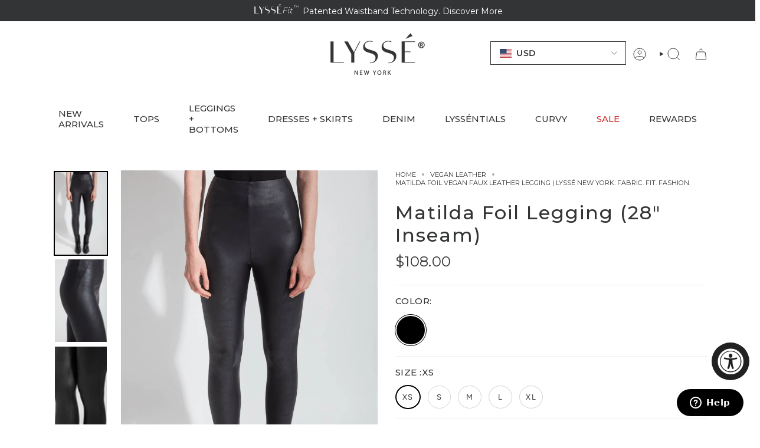

--- FILE ---
content_type: text/html; charset=utf-8
request_url: https://www.lysse.com/collections/faux-leather/products/matilda-foil-legging-1
body_size: 94859
content:
<!doctype html>
<html class="no-js no-touch supports-no-cookies" lang="en">
  <head>
<!-- Start of Shoplift scripts -->
<!-- 2025-12-04T09:15:39.3792912Z -->
<style>.shoplift-hide { opacity: 0 !important; }</style>
<style id="sl-preview-bar-hide">#preview-bar-iframe, #PBarNextFrameWrapper { display: none !important; }</style>
<script type="text/javascript">(function(rootPath, template, themeRole, themeId, isThemePreview){ /* Generated on 2026-01-30T03:16:49.5570962Z */(function(){"use strict";var $=document.createElement("style");$.textContent=`#shoplift-preview-control{position:fixed;max-width:332px;height:56px;background-color:#141414;z-index:9999;bottom:20px;display:flex;border-radius:8px;box-shadow:13px 22px 7px #0000,9px 14px 7px #00000003,5px 8px 6px #0000000d,2px 4px 4px #00000017,1px 1px 2px #0000001a,0 0 #0000001a;align-items:center;margin:0 auto;left:16px;right:16px;opacity:0;transform:translateY(20px);visibility:hidden;transition:opacity .4s ease-in-out,transform .4s ease-in-out,visibility 0s .4s}#shoplift-preview-control.visible{opacity:1;transform:translateY(0);visibility:visible;transition:opacity .4s ease-in-out,transform .4s ease-in-out,visibility 0s 0s}#shoplift-preview-control *{font-family:Inter,sans-serif;color:#fff;box-sizing:border-box;font-size:16px}#shoplift-preview-variant-title{font-weight:400;line-height:140%;font-size:16px;text-align:start;letter-spacing:-.16px;flex-grow:1;text-wrap:nowrap;overflow:hidden;text-overflow:ellipsis}#shoplift-preview-variant-selector{position:relative;display:block;padding:6px 0;height:100%;min-width:0;flex:1 1 auto}#shoplift-preview-variant-menu-trigger{border:none;cursor:pointer;width:100%;background-color:transparent;padding:0 16px;border-left:1px solid #333;border-right:1px solid #333;height:100%;display:flex;align-items:center;justify-content:start;gap:8px}#shoplift-preview-variant-selector .menu-variant-label{width:24px;height:24px;border-radius:50%;padding:6px;display:flex;justify-content:center;align-items:center;font-size:12px;font-style:normal;font-weight:600;line-height:100%;letter-spacing:-.12px;flex-shrink:0}#shoplift-preview-variant-selector .preview-variant-menu{position:absolute;bottom:110%;transform:translate3d(0,20px,0);visibility:hidden;pointer-events:none;opacity:0;cursor:pointer;background-color:#141414;border:1px solid #141414;border-radius:6px;width:100%;max-height:156px;overflow-y:auto;box-shadow:0 8px 16px #0003;z-index:1;transition:opacity .3s ease-in-out,transform .3s ease-in-out,visibility 0s .3s}#shoplift-preview-variant-selector .preview-variant-menu.preview-variant-menu__visible{visibility:visible;pointer-events:auto;opacity:100;transform:translateZ(0);transition:opacity .3s ease-in-out,transform .3s ease-in-out,visibility 0s 0s}@media screen and (max-width:400px){#shoplift-preview-variant-selector .preview-variant-menu{position:fixed;left:0;right:0;width:auto;bottom:110%}}#shoplift-preview-variant-selector .preview-variant-menu .preview-variant-menu--item{padding:12px 16px;display:flex;overflow:hidden}#shoplift-preview-variant-selector .preview-variant-menu .preview-variant-menu--item .menu-variant-label{margin-right:6px}#shoplift-preview-variant-selector .preview-variant-menu .preview-variant-menu--item span{overflow:hidden;text-overflow:ellipsis;text-wrap:nowrap;white-space:nowrap;color:#f6f6f6;font-size:14px;font-style:normal;font-weight:500}#shoplift-preview-variant-selector .preview-variant-menu .preview-variant-menu--item:hover{background-color:#545454}#shoplift-preview-variant-selector .preview-variant-menu .preview-variant-menu--item:last-of-type{border-bottom-left-radius:6px;border-bottom-right-radius:6px}#shoplift-preview-variant-selector .preview-variant-menu .preview-variant-menu--item:first-of-type{border-top-left-radius:6px;border-top-right-radius:6px}#shoplift-preview-control div:has(#shoplift-exit-preview-button){padding:0 16px}#shoplift-exit-preview-button{padding:6px 8px;font-weight:500;line-height:75%;border-radius:4px;background-color:transparent;border:none;text-decoration:none}#shoplift-exit-preview-button:hover{cursor:pointer;background-color:#333}/*$vite$:1*/`,document.head.appendChild($);var B=" daum[ /]| deusu/| yadirectfetcher|(?:^|[^g])news(?!sapphire)|(?<! (?:channel/|google/))google(?!(app|/google| pixel))|(?<! cu)bots?(?:\\b|_)|(?<!(?: ya| yandex|^job|inapp;) ?)search|(?<!(?:lib))http|(?<![hg]m)score|@[a-z][\\w-]+\\.|\\(\\)|\\.com|\\b\\d{13}\\b|^<|^[\\w \\.\\-\\(?:\\):]+(?:/v?\\d+(?:\\.\\d+)?(?:\\.\\d{1,10})*?)?(?:,|$)|^[^ ]{50,}$|^\\d+\\b|^\\w+/[\\w\\(\\)]*$|^active|^ad muncher|^amaya|^avsdevicesdk/|^biglotron|^bot|^bw/|^clamav[ /]|^client/|^cobweb/|^custom|^ddg[_-]android|^discourse|^dispatch/\\d|^downcast/|^duckduckgo|^facebook|^getright/|^gozilla/|^hobbit|^hotzonu|^hwcdn/|^jeode/|^jetty/|^jigsaw|^microsoft bits|^movabletype|^mozilla/\\d\\.\\d \\(compatible;?\\)$|^mozilla/\\d\\.\\d \\w*$|^navermailapp|^netsurf|^offline|^owler|^postman|^python|^rank|^read|^reed|^rest|^rss|^snapchat|^space bison|^svn|^swcd |^taringa|^thumbor/|^track|^valid|^w3c|^webbandit/|^webcopier|^wget|^whatsapp|^wordpress|^xenu link sleuth|^yahoo|^yandex|^zdm/\\d|^zoom marketplace/|^{{.*}}$|admin|analyzer|archive|ask jeeves/teoma|bit\\.ly/|bluecoat drtr|browsex|burpcollaborator|capture|catch|check|chrome-lighthouse|chromeframe|classifier|clean|cloud|crawl|cypress/|dareboost|datanyze|dejaclick|detect|dmbrowser|download|evc-batch/|feed|firephp|gomezagent|headless|httrack|hubspot marketing grader|hydra|ibisbrowser|images|insight|inspect|iplabel|ips-agent|java(?!;)|library|mail\\.ru/|manager|measure|neustar wpm|node|nutch|offbyone|optimize|pageburst|pagespeed|parser|perl|phantomjs|pingdom|powermarks|preview|proxy|ptst[ /]\\d|reputation|resolver|retriever|rexx;|rigor|rss\\b|scan|scrape|server|sogou|sparkler/|speedcurve|spider|splash|statuscake|synapse|synthetic|tools|torrent|trace|transcoder|url|virtuoso|wappalyzer|watch|webglance|webkit2png|whatcms/|zgrab",G=/bot|spider|crawl|http|lighthouse/i,V;function K(){if(V instanceof RegExp)return V;try{V=new RegExp(B,"i")}catch{V=G}return V}function j(l){return!!l&&K().test(l)}class L{timestamp;constructor(){this.timestamp=new Date}}class W extends L{type;testId;hypothesisId;constructor(t,e,i){super(),this.type=3,this.testId=t,this.hypothesisId=e,this.timestamp=i}}class J extends L{type;path;constructor(t){super(),this.type=4,this.path=t}}class Y extends L{type;cart;constructor(t){super(),this.type=5,this.cart=t}}class D extends Error{isBot;constructor(){super(),this.isBot=!0}}function Z(l,t,e){for(const i of t.selectors){const s=l.querySelectorAll(i.cssSelector);for(let r=0;r<s.length;r++)e(t.testId,t.hypothesisId)}H(l,t,(i,s,r,o,n)=>n(s,r),e)}function x(l,t,e){for(const i of t.selectors)F(l,t.testId,t.hypothesisId,i,e??(()=>{}));H(l,t,F,e??(()=>{}))}function M(l){return l.urlPatterns.reduce((t,e)=>{switch(e.operator){case"contains":return t+`.*${e}.*`;case"endsWith":return t+`.*${e}`;case"startsWith":return t+`${e}.*`}},"")}function H(l,t,e,i){new MutationObserver(()=>{for(const r of t.selectors)e(l,t.testId,t.hypothesisId,r,i)}).observe(l.documentElement,{childList:!0,subtree:!0})}function F(l,t,e,i,s){const r=l.querySelectorAll(i.cssSelector);for(let o=0;o<r.length;o++){let n=r.item(o);if(n instanceof HTMLElement&&n.dataset.shoplift!==""){n.dataset.shoplift="";for(const a of i.actions.sort(ot))n=Q(l,i.cssSelector,n,a)}}return r.length>0&&s?(s(t,e),!0):!1}function Q(l,t,e,i){switch(i.type){case"innerHtml":e.innerHTML=i.value;break;case"attribute":X(e,i.scope,i.value);break;case"css":tt(l,t,i.value);break;case"js":et(l,e,i);break;case"copy":return it(e);case"remove":st(e);break;case"move":rt(e,parseInt(i.value));break}return e}function X(l,t,e){l.setAttribute(t,e)}function tt(l,t,e){const i=l.createElement("style");i.innerHTML=`${t} { ${e} }`,l.getElementsByTagName("head")[0]?.appendChild(i)}function et(l,t,e){Function("document","element",`"use strict"; ${e.value}`)(l,t)}function it(l){const t=l.cloneNode(!0);if(!l.parentNode)throw"Can't copy node outside of DOM";return l.parentNode.insertBefore(t,l.nextSibling),t}function st(l){l.remove()}function rt(l,t){if(t===0)return;const e=Array.prototype.slice.call(l.parentElement.children).indexOf(l),i=Math.min(Math.max(e+t,0),l.parentElement.children.length-1);l.parentElement.children.item(i).insertAdjacentElement(t>0?"afterend":"beforebegin",l)}function ot(l,t){return N(l)-N(t)}function N(l){return l.type==="copy"||l.type==="remove"?0:1}var P=(l=>(l[l.Template=0]="Template",l[l.Theme=1]="Theme",l[l.UrlRedirect=2]="UrlRedirect",l[l.Script=3]="Script",l[l.Dom=4]="Dom",l[l.Price=5]="Price",l))(P||{});const nt="data:image/svg+xml,%3csvg%20width='12'%20height='12'%20viewBox='0%200%2012%2012'%20fill='none'%20xmlns='http://www.w3.org/2000/svg'%3e%3cpath%20d='M9.96001%207.90004C9.86501%207.90004%209.77001%207.86504%209.69501%207.79004L6.43501%204.53004C6.19501%204.29004%205.80501%204.29004%205.56501%204.53004L2.30501%207.79004C2.16001%207.93504%201.92001%207.93504%201.77501%207.79004C1.63001%207.64504%201.63001%207.40504%201.77501%207.26004L5.03501%204.00004C5.56501%203.47004%206.43001%203.47004%206.96501%204.00004L10.225%207.26004C10.37%207.40504%2010.37%207.64504%2010.225%207.79004C10.15%207.86004%2010.055%207.90004%209.96001%207.90004Z'%20fill='white'/%3e%3c/svg%3e",at="data:image/svg+xml,%3csvg%20width='14'%20height='24'%20viewBox='0%200%2014%2024'%20fill='none'%20xmlns='http://www.w3.org/2000/svg'%3e%3cpath%20d='M12.3976%2014.5255C12.2833%2013.8788%2012.0498%2013.3024%2011.6952%2012.7961C11.3416%2012.2898%2010.9209%2011.8353%2010.4353%2011.4317C9.94868%2011.0291%209.43546%2010.6488%208.89565%2010.292C8.48487%2010.049%208.09577%209.78565%207.72637%209.50402C7.35697%209.2224%207.08016%208.89503%206.89694%208.51987C6.71273%208.14471%206.67826%207.69533%206.79055%207.1697C6.86345%206.83216%206.97476%206.54647%207.12351%206.31162C7.27324%206.07778%207.47124%205.89986%207.7175%205.77684C7.96377%205.65483%208.21989%205.59383%208.48389%205.59383C8.88087%205.59383%209.17639%205.7016%209.3734%205.91714C9.56943%206.13268%209.68271%206.42345%209.71424%206.78946C9.74576%207.15547%209.72015%207.55401%209.63839%207.98509C9.55663%208.41617%209.43645%208.84724%209.27687%209.27934L13.5127%208.80149C13.9638%207.52656%2014.1017%206.42447%2013.9264%205.49725C13.751%204.56901%2013.2664%203.85122%2012.4724%203.34491C12.239%203.19648%2011.9779%203.07041%2011.6893%202.96569L12.0026%201.50979L9.86397%200L7.3875%201.50979L7.11169%202.78878C6.65166%202.8874%206.21724%203.01957%205.8114%203.19038C4.85292%203.594%204.06684%204.15115%203.45117%204.86385C2.83452%205.57655%202.42571%206.40108%202.22378%207.33847C2.06616%208.06947%202.04942%208.70796%202.17551%209.25087C2.30061%209.7948%202.52028%2010.2828%202.8355%2010.7139C3.14974%2011.145%203.51816%2011.5344%203.93977%2011.881C4.36039%2012.2288%204.782%2012.5521%205.20164%2012.851C5.68334%2013.1702%206.13844%2013.5169%206.56497%2013.8921C6.99052%2014.2672%207.31954%2014.7125%207.55004%2015.228C7.78055%2015.7445%207.81502%2016.3769%207.65347%2017.1262C7.56482%2017.5389%207.43676%2017.8765%207.27028%2018.1388C7.10381%2018.4011%206.89596%2018.5983%206.64772%2018.7295C6.3985%2018.8606%206.12071%2018.9267%205.8114%2018.9267C5.21641%2018.9267%204.79776%2018.6034%204.62833%2018.1632C4.4589%2017.7229%204.47367%2017.2583%204.60075%2016.5639C4.72782%2015.8705%205.05092%2015.1395%205.37107%2014.3699H1.17665C1.17665%2014.3699%200.207341%2016.1115%200.0310135%2017.6762C-0.0655232%2018.5302%200.0635208%2019.2653%200.41519%2019.8844C0.76686%2020.5036%201.33032%2020.9814%202.10655%2021.319C2.39222%2021.443%202.7104%2021.5447%203.05813%2021.623L2.54589%2024H7.17473L7.7047%2021.5386C8.08493%2021.442%208.43857%2021.3231%208.76562%2021.1787C9.73985%2020.7476%2010.52%2020.1427%2011.1071%2019.3649C11.6932%2018.5871%2012.0873%2017.7291%2012.2892%2016.7917C12.4744%2015.9295%2012.5099%2015.1741%2012.3966%2014.5275L12.3976%2014.5255Z'%20fill='white'/%3e%3c/svg%3e";async function lt(l){let t=l.replace(/-/g,"+").replace(/_/g,"/");for(;t.length%4;)t+="=";const e=atob(t),i=Uint8Array.from(e,o=>o.charCodeAt(0)),s=new Blob([i]).stream().pipeThrough(new DecompressionStream("gzip")),r=await new Response(s).text();return JSON.parse(r)}function _(l,t){return typeof t=="string"&&/\d{4}-\d{2}-\d{2}T\d{2}:\d{2}:\d{2}.\d+(?:Z|[+-]\d+)/.test(t)?new Date(t):t}function O(l,t){return t}function k(l,t=!1,e=!1,i=","){const s=l/100;if(e){const o=Math.round(s).toLocaleString("en-US");return i!==","?o.replace(/,/g,i):o}else{const r=t?",":".",o=s.toFixed(2).split("."),n=parseInt(o[0],10),a=o[1]??"00",c=n.toLocaleString("en-US");return i!==","?`${c.replace(/,/g,i)}${r}${a}`:t?`${c.replace(/,/g,".")}${r}${a}`:`${c}${r}${a}`}}function R(l,t,e,i){const s=t.replace("{{amount}}",k(l,!1,!1)).replace("{{amount_no_decimals}}",k(l,!1,!0)).replace("{{amount_with_comma_separator}}",k(l,!0,!1)).replace("{{amount_no_decimals_with_comma_separator}}",k(l,!0,!0)).replace("{{amount_with_space_separator}}",k(l,!1,!1," ")).replace("{{amount_no_decimals_with_space_separator}}",k(l,!1,!0," ")).replace("{{amount_with_apostrophe_separator}}",k(l,!1,!1,"'")).replace("{{amount_no_decimals_with_apostrophe_separator}}",k(l,!1,!0,"'")).replace("{{amount_with_period_and_space_separator}}",k(l,!1,!1,". ")).replace("{{amount_no_decimals_with_period_and_space_separator}}",k(l,!1,!0,". "));return i?`${s} ${e}`:s}function q(l){return l.replace(/[^\d.,\s-]/g,"").trim()}function ct(l){const t=new Map;for(const[e,i,s]of l.v)t.set(e,{priceInCents:i,compareAtPriceInCents:s});return t}function dt(l,t,e,i){const{priceInCents:s,compareAtPriceInCents:r}=e,{mf:o,c:n,cce:a}=i;if(l.getAttribute("data-sl-attribute-p")===t)l.innerHTML=R(s,o,n,a);else if(l.getAttribute("data-sl-attribute-cap")===t)r<=0||r<=s?l.remove():l.innerHTML=R(r,o,n,a);else if(l.getAttribute("data-sl-attribute-discount")===t&&!(r<=0||r<=s)){const h=Math.round((r-s)/r*100),u=q(R(r-s,o,n,!1)),p=l.getAttribute("data-sl-format")||"percent";p==="percent"?l.textContent=`-${h}%`:p==="amount"?l.textContent=`-${u}`:p==="both"&&(l.textContent=`-${h}% (-${u})`)}}function ht(l){const t=[],e={id:"url-pattern",operator:"contains",value:"/"};for(const[i,s,r]of l.v){t.push({id:`p-${i}`,cssSelector:`[data-sl-attribute-p="${i}"]`,urlPatterns:[e],actions:[{id:`p-action-${i}`,type:"innerHtml",scope:"price",value:R(s,l.mf,l.c,l.cce)}]});const o=r<=0||r<=s;if(t.push({id:`cap-${i}`,cssSelector:`[data-sl-attribute-cap="${i}"]`,urlPatterns:[e],actions:[{id:`cap-action-${i}`,type:o?"remove":"innerHtml",scope:"compare-at-price",value:o?"":R(r,l.mf,l.c,l.cce)}]}),!o&&r>s){const n=Math.round((r-s)/r*100),a=q(R(r-s,l.mf,l.c,!1));t.push({id:`d-${i}`,cssSelector:`[data-sl-attribute-discount="${i}"]`,urlPatterns:[e],actions:[{id:`d-action-${i}`,type:"js",scope:null,value:`(function(doc, el) {              var format = el.getAttribute('data-sl-format') || 'percent';              if (format === 'percent') {                el.textContent = '-${n}%';              } else if (format === 'amount') {                el.textContent = '-${a}';              } else if (format === 'both') {                el.textContent = '-${n}% (-${a})';              }            })`}]})}}return t}let U=!1;class pt{constructor(t,e,i,s,r,o,n,a,c,h,u){this.shop=t,this.host=e,this.eventHost=i,this.disableReferrerOverride=a,this.logHistory=[],this.legacySessionKey=`SHOPLIFT_SESSION_${this.shop}`,this.cssHideClass=s?"shoplift-hide":"",this.testConfigs=h.map(d=>({...d,startAt:new Date(d.startAt),statusHistory:d.statusHistory.map(v=>({...v,createdAt:new Date(v.createdAt)}))})),this.inactiveTestConfigs=u,this.sendPageView=!!r,this.shopliftDebug=o===!0,this.gaConfig=n!=={"sendEvents":false,"mode":"gtag"}?n:{sendEvents:!1},this.fetch=window.fetch.bind(window),this.localStorageSet=window.localStorage.setItem.bind(window.localStorage),this.localStorageGet=window.localStorage.getItem.bind(window.localStorage);const p=this.getDeviceType();this.device=p!=="tablet"?p:"mobile",this.state=this.loadState(),this.shopifyAnalyticsId=this.getShopifyAnalyticsId(),this.testsFilteredByAudience=h.filter(d=>d.status=="active"),this.getCountryTimeout=c===1000?1e3:c,this.log("State Loaded",JSON.stringify(this.state))}DATA_SL_ATTRIBUTE_P="data-sl-attribute-p";DATA_SL_TEST_ID="data-sl-test-id";VIEWPORT_TRACK_THRESHOLD=.5;temporarySessionKey="Shoplift_Session";essentialSessionKey="Shoplift_Essential";analyticsSessionKey="Shoplift_Analytics";priceSelectorsSessionKey="Shoplift_PriceSelectors";legacySessionKey;cssHideClass;testConfigs;inactiveTestConfigs;testsFilteredByAudience;sendPageView;shopliftDebug;gaConfig;getCountryTimeout;state;shopifyAnalyticsId;cookie=document.cookie;isSyncing=!1;isSyncingGA=!1;fetch;localStorageSet;localStorageGet;sessionStorageSet=window.sessionStorage.setItem.bind(window.sessionStorage);sessionStorageGet=window.sessionStorage.getItem.bind(window.sessionStorage);urlParams=new URLSearchParams(window.location.search);device;logHistory;activeViewportObservers=new Map;deriveCategoryFromExistingTests(){if(!this.state.temporary.testCategory&&this.state.essential.visitorTests.length>0){const t=this.state.essential.visitorTests.some(e=>{if(!e.hypothesisId)return!1;const i=this.getHypothesis(e.hypothesisId);return i&&["theme","basicScript","price"].includes(i.type)});this.state.temporary.testCategory=t?"global":"conditional",this.persistTemporaryState(),this.log("Derived test category from existing visitorTests: %s",this.state.temporary.testCategory)}}async init(){try{if(this.log("Shoplift script initializing"),window.Shopify&&window.Shopify.designMode){this.log("Skipping script for design mode");return}if(window.location.href.includes("slScreenshot=true")){this.log("Skipping script for screenshot");return}if(window.location.hostname.endsWith(".edgemesh.com")){this.log("Skipping script for preview");return}if(window.location.href.includes("isShopliftMerchant")){const e=this.urlParams.get("isShopliftMerchant")==="true";this.log("Setting merchant session to %s",e),this.state.temporary.isMerchant=e,this.persistTemporaryState()}if(this.state.temporary.isMerchant){this.log("Setting up preview for merchant"),typeof window.shoplift!="object"&&this.setShopliftStub(),this.state.temporary.previewConfig||this.hidePage(),await this.initPreview(),document.querySelector("#sl-preview-bar-hide")?.remove();return}if(this.state.temporary.previewConfig=void 0,j(navigator.userAgent))return;if(navigator.userAgent.includes("Chrome/118")){this.log("Random: %o",[Math.random(),Math.random(),Math.random()]);const e=await this.makeRequest({url:`${this.eventHost}/api/v0/events/ip`,method:"get"}).then(i=>i?.json());this.log(`IP: ${e}`),this.makeRequest({url:`${this.eventHost}/api/v0/logs`,method:"post",data:JSON.stringify(this.debugState(),O)}).catch()}if(this.shopifyAnalyticsId=this.getShopifyAnalyticsId(),this.monitorConsentChange(),this.checkForThemePreview())return;if(!this.disableReferrerOverride&&this.state.temporary.originalReferrer!=null){this.log(`Overriding referrer from '${document.referrer}' to '${this.state.temporary.originalReferrer}'`);const e=this.state.temporary.originalReferrer;delete this.state.temporary.originalReferrer,this.persistTemporaryState(),Object.defineProperty(document,"referrer",{get:()=>e,enumerable:!0,configurable:!0})}if(await this.refreshVisitor(this.shopifyAnalyticsId),await this.handleVisitorTest()){this.log("Redirecting for visitor test");return}this.setShoplift(),this.showPage(),this.ensureCartAttributesForExistingPriceTests(!1),await this.finalize(),console.log("SHOPLIFT SCRIPT INITIALIZED!")}catch(t){if(t instanceof D)return;throw t}finally{typeof window.shoplift!="object"&&this.setShopliftStub()}}getVariantColor(t){switch(t){case"a":return{text:"#141414",bg:"#E2E2E2"};case"b":return{text:"rgba(255, 255, 255, 1)",bg:"rgba(37, 99, 235, 1)"}}}getDefaultVariantTitle(t){return t.title?t.title:t.type==="price"?t.isControl?"Original prices":"Variant prices":t.isControl?"Original":"Untitled variant "+t.label.toUpperCase()}async initPreview(){const t=this.urlParams.get("previewConfig");if(t){this.state.temporary.previewConfig=void 0,this.log("Setting up the preview"),this.log("Found preview config, writing to temporary state");const e=await lt(t);if(this.state.temporary.previewConfig=e,this.state.temporary.previewConfig.testTypeCategory===P.Price){this.hidePage(!0);const s=this.state.temporary.previewConfig;let r=`${this.host}/api/dom-selectors/${s.storeId}/${s.testId}/${s.isDraft||!1}`;s.shopifyProductId&&(r+=`?productId=${s.shopifyProductId}`);const o=await this.makeJsonRequest({method:"get",url:r}).catch(n=>(this.log("Error getting domSelectors",n),null));s.variants.forEach(n=>n.domSelectors=o[n.id]?.domSelectors)}this.persistTemporaryState();const i=new URL(window.location.toString());i.searchParams.delete("previewConfig"),this.queueRedirect(i)}else if(this.state.temporary.previewConfig){this.showPage();const e=this.state.temporary.previewConfig;e.testTypeCategory===P.Template&&this.handleTemplatePreview(e)&&this.initPreviewControls(e),e.testTypeCategory===P.UrlRedirect&&this.handleUrlPreview(e)&&this.initPreviewControls(e),e.testTypeCategory===P.Script&&this.handleScriptPreview(e)&&this.initPreviewControls(e),e.testTypeCategory===P.Price&&await this.handlePricePreview(e)&&this.initPreviewControls(e)}}initPreviewControls(t){document.addEventListener("DOMContentLoaded",()=>{const e=t.variants.find(v=>v.id===t.currentVariant),i=e?.label||"a",s=t.variants,r=document.createElement("div");r.id="shoplift-preview-control";const o=document.createElement("div"),n=document.createElement("img");n.src=at,n.height=24,n.width=14,o.style.padding="0 16px",o.style.lineHeight="100%",o.appendChild(n),r.appendChild(o);const a=document.createElement("div");a.id="shoplift-preview-variant-selector";const c=document.createElement("button");c.id="shoplift-preview-variant-menu-trigger";const h=document.createElement("div");h.className="menu-variant-label",h.style.backgroundColor=this.getVariantColor(i).bg,h.style.color=this.getVariantColor(i).text,h.innerText=i.toUpperCase(),c.appendChild(h);const u=document.createElement("span");if(u.id="shoplift-preview-variant-title",u.innerText=e?this.getDefaultVariantTitle(e):"Untitled variant "+i.toUpperCase(),c.appendChild(u),s.length>1){const v=document.createElement("img");v.src=nt,v.width=12,v.height=12,v.style.height="12px",v.style.width="12px",c.appendChild(v);const T=document.createElement("div");T.className="preview-variant-menu";for(const m of t.variants.filter(S=>S.id!==t.currentVariant)){const S=document.createElement("div");S.className="preview-variant-menu--item";const A=document.createElement("div");A.className="menu-variant-label",A.style.backgroundColor=this.getVariantColor(m.label).bg,A.style.color=this.getVariantColor(m.label).text,A.style.flexShrink="0",A.innerText=m.label.toUpperCase(),S.appendChild(A);const y=document.createElement("span");y.innerText=this.getDefaultVariantTitle(m),S.appendChild(y),S.addEventListener("click",()=>{this.pickVariant(m.id)}),T.appendChild(S)}a.appendChild(T),c.addEventListener("click",()=>{T.className!=="preview-variant-menu preview-variant-menu__visible"?T.classList.add("preview-variant-menu__visible"):T.classList.remove("preview-variant-menu__visible")}),document.addEventListener("click",m=>{m.target instanceof Element&&!c.contains(m.target)&&T.className==="preview-variant-menu preview-variant-menu__visible"&&T.classList.remove("preview-variant-menu__visible")})}else c.style.pointerEvents="none",h.style.margin="0";a.appendChild(c),r.appendChild(a);const p=document.createElement("div"),d=document.createElement("button");d.id="shoplift-exit-preview-button",d.innerText="Exit",p.appendChild(d),d.addEventListener("click",()=>{this.exitPreview()}),r.appendChild(p),document.body.appendChild(r),requestAnimationFrame(()=>{r.classList.add("visible")})}),this.ensureCartAttributesForExistingPriceTests(!0)}pickVariant(t){if(this.state.temporary.previewConfig){const e=this.state.temporary.previewConfig,i=new URL(window.location.toString());if(e.testTypeCategory===P.UrlRedirect){const s=e.variants.find(r=>r.id===e.currentVariant)?.redirectUrl;if(i.pathname===s){const r=e.variants.find(o=>o.id===t)?.redirectUrl;r&&(i.pathname=r)}}if(e.testTypeCategory===P.Template){const s=e.variants.find(r=>r.id===e.currentVariant)?.pathName;if(s&&i.pathname===s){const r=e.variants.find(o=>o.id===t)?.pathName;r&&r!==s&&(i.pathname=r)}}e.currentVariant=t,this.persistTemporaryState(),this.queueRedirect(i)}}exitPreview(){const t=new URL(window.location.toString());if(this.state.temporary.previewConfig?.testTypeCategory===P.Template&&t.searchParams.delete("view"),this.state.temporary.previewConfig?.testTypeCategory===P.Script&&t.searchParams.delete("slVariant"),this.state.temporary.previewConfig?.testTypeCategory===P.UrlRedirect){const i=this.state.temporary.previewConfig.variants.filter(r=>!r.isControl&&r.redirectUrl!==null).map(r=>r.redirectUrl),s=this.state.temporary.previewConfig.variants.find(r=>r.label==="a")?.redirectUrl;i.includes(t.pathname)&&s&&(t.pathname=s)}this.state.temporary.isMerchant=!1,t.searchParams.delete("isShopliftMerchant"),this.state.temporary.previewConfig=void 0,this.persistTemporaryState(),this.hidePage(),this.queueRedirect(t)}handleTemplatePreview(t){const e=t.currentVariant,i=t.variants.find(a=>a.id===e);if(!i)return!1;const s=t.variants.find(a=>a.isControl);if(!s)return!1;this.log("Setting up template preview for type",s.type);const r=new URL(window.location.toString()),o=r.searchParams.get("view"),n=i.type===s.type;return!n&&!i.isControl&&template.suffix===s.affix&&this.typeFromTemplate()===s.type&&i.pathName!==null?(this.log("Hit control template type, redirecting to the variant url"),this.hidePage(),r.pathname=i.pathName,this.queueRedirect(r),!0):(!i.isControl&&this.typeFromTemplate()==i.type&&template.suffix===s.affix&&n&&o!==(i.affix||"__DEFAULT__")&&(this.log("Template type and affix match control, updating the view param"),r.searchParams.delete("view"),this.log("Setting the new viewParam to",i.affix||"__DEFAULT__"),this.hidePage(),r.searchParams.set("view",i.affix||"__DEFAULT__"),this.queueRedirect(r)),o!==null&&o!==i.affix&&(r.searchParams.delete("view"),this.hidePage(),this.queueRedirect(r)),!0)}handleUrlPreview(t){const e=t.currentVariant,i=t.variants.find(o=>o.id===e),s=t.variants.find(o=>o.isControl)?.redirectUrl;if(!i)return!1;this.log("Setting up URL redirect preview");const r=new URL(window.location.toString());return r.pathname===s&&!i.isControl&&i.redirectUrl!==null&&(this.log("Url matches control, redirecting"),this.hidePage(),r.pathname=i.redirectUrl,this.queueRedirect(r)),!0}handleScriptPreview(t){const e=t.currentVariant,i=t.variants.find(o=>o.id===e);if(!i)return!1;this.log("Setting up script preview");const s=new URL(window.location.toString());return s.searchParams.get("slVariant")!==i.id&&(this.log("current id doesn't match the variant, redirecting"),s.searchParams.delete("slVariant"),this.log("Setting the new slVariantParam"),this.hidePage(),s.searchParams.set("slVariant",i.id),this.queueRedirect(s)),!0}async handlePricePreview(t){const e=t.currentVariant,i=t.variants.find(s=>s.id===e);return i?(this.log("Setting up price preview"),i.domSelectors&&i.domSelectors.length>0&&(x(document,{testId:t.testId,hypothesisId:i.id,selectors:i.domSelectors}),this.ensureCartAttributesForExistingPriceTests(!0)),!0):!1}async finalize(){const t=await this.getCartState();t!==null&&this.queueCartUpdate(t),this.pruneStateAndSave(),await this.syncAllEvents()}setShoplift(){this.log("Setting up public API");const e=this.urlParams.get("slVariant")==="true",i=e?null:this.urlParams.get("slVariant");window.shoplift={isHypothesisActive:async s=>{if(this.log("Script checking variant for hypothesis '%s'",s),e)return this.log("Forcing variant for hypothesis '%s'",s),!0;if(i!==null)return this.log("Forcing hypothesis '%s'",i),s===i;const r=this.testConfigs.find(n=>n.hypotheses.some(a=>a.id===s));if(!r)return this.log("No test found for hypothesis '%s'",s),!1;const o=this.state.essential.visitorTests.find(n=>n.testId===r.id);return o?(this.log("Active visitor test found",s),o.hypothesisId===s):(await this.manuallySplitVisitor(r),this.testConfigs.some(n=>n.hypotheses.some(a=>a.id===s&&this.state.essential.visitorTests.some(c=>c.hypothesisId===a.id))))},setAnalyticsConsent:async s=>{await this.onConsentChange(s,!0)},getVisitorData:()=>({visitor:this.state.analytics.visitor,visitorTests:this.state.essential.visitorTests.filter(s=>!s.isInvalid).map(s=>{const{shouldSendToGa:r,savedAt:o,...n}=s;return n})})}}setShopliftStub(){this.log("Setting up stubbed public API");const e=this.urlParams.get("slVariant")==="true",i=e?null:this.urlParams.get("slVariant");window.shoplift={isHypothesisActive:s=>Promise.resolve(e||s===i),setAnalyticsConsent:()=>Promise.resolve(),getVisitorData:()=>({visitor:null,visitorTests:[]})}}async manuallySplitVisitor(t){this.log("Starting manual split for test '%s'",t.id),await this.handleVisitorTest([t]);const e=this.getReservationForTest(t.id);e&&!e.isRealized&&e.entryCriteriaKey&&(this.log("Realizing manual API reservation for test '%s'",t.id),this.realizeReservationForCriteria(e.entryCriteriaKey)),this.saveState(),this.syncAllEvents()}async handleVisitorTest(t){await this.filterTestsByAudience(this.testConfigs,this.state.analytics.visitor??this.buildBaseVisitor(),this.state.essential.visitorTests),this.deriveCategoryFromExistingTests(),this.clearStaleReservations();let e=t?t.filter(i=>this.testsFilteredByAudience.some(s=>s.id===i.id)):[...this.testsForUrl(this.testsFilteredByAudience),...this.domTestsForUrl(this.testsFilteredByAudience)];try{if(e.length===0)return this.log("No tests found"),!1;this.log("Checking for existing visitor test on page");const i=this.getCurrentVisitorHypothesis(e);if(i){this.log("Found current visitor test");const a=this.considerRedirect(i);return a&&(this.log("Redirecting for current visitor test"),this.redirect(i)),a}const s=this.getReservationForCurrentPage();if(s){this.log("Found matching reservation for current page: %s",s.testId);const a=this.getHypothesis(s.hypothesisId);if(a){a.type!=="price"&&this.realizeReservationForCriteria(s.entryCriteriaKey);const c=this.considerRedirect(a);return c&&this.redirect(a),c}}this.log("No active test relation for test page");const r=this.testsForUrl(this.inactiveTestConfigs.filter(a=>this.testIsPaused(a)&&a.hypotheses.some(c=>this.state.essential.visitorTests.some(h=>h.hypothesisId===c.id)))).map(a=>a.id);if(r.length>0)return this.log("Visitor has paused tests for test page, skipping test assignment: %o",r),!1;if(!this.state.temporary.testCategory){const a=this.testsFilteredByAudience.filter(h=>this.isGlobalEntryCriteria(this.getEntryCriteriaKey(h))),c=this.testsFilteredByAudience.filter(h=>!this.isGlobalEntryCriteria(this.getEntryCriteriaKey(h)));if(this.log("Category dice roll - global tests: %o, conditional tests: %o",a.map(h=>({id:h.id,title:h.title,criteria:this.getEntryCriteriaKey(h)})),c.map(h=>({id:h.id,title:h.title,criteria:this.getEntryCriteriaKey(h)}))),a.length>0&&c.length>0){const h=a.length,u=c.length,p=h+u,d=Math.random()*p;this.state.temporary.testCategory=d<h?"global":"conditional",this.log("Category dice roll: rolled %.2f of %d (global weight: %d, conditional weight: %d), selected '%s'",d,p,h,u,this.state.temporary.testCategory)}else a.length>0?(this.state.temporary.testCategory="global",this.log("Only global tests available, setting category to global")):(this.state.temporary.testCategory="conditional",this.log("Only conditional tests available, setting category to conditional"));this.persistTemporaryState()}const o=this.state.temporary.testCategory;if(this.log("Visitor test category: %s",o),o==="global"){const a=this.testsFilteredByAudience.filter(c=>!this.isGlobalEntryCriteria(this.getEntryCriteriaKey(c)));for(const c of a)this.markTestAsBlocked(c,"category:global");e=e.filter(c=>this.isGlobalEntryCriteria(this.getEntryCriteriaKey(c)))}else{const a=this.testsFilteredByAudience.filter(c=>this.isGlobalEntryCriteria(this.getEntryCriteriaKey(c)));for(const c of a)this.markTestAsBlocked(c,"category:conditional");e=e.filter(c=>!this.isGlobalEntryCriteria(this.getEntryCriteriaKey(c)))}if(e.length===0)return this.log("No tests remaining after category filter"),!1;this.createReservations(e);const n=this.getReservationForCurrentPage();if(n&&!n.isRealized){const a=this.getHypothesis(n.hypothesisId);if(a){a.type!=="price"&&this.realizeReservationForCriteria(n.entryCriteriaKey);const c=this.considerRedirect(a);return c&&(this.log("Redirecting for new test"),this.redirect(a)),c}}return!1}finally{this.includeInDomTests(),this.saveState()}}includeInDomTests(){this.applyControlForAudienceFilteredPriceTests();const t=this.getDomTestsForCurrentUrl(),e=this.getVisitorDomHypothesis(t);for(const i of t){this.log("Evaluating dom test '%s'",i.id);const s=i.hypotheses.some(d=>d.type==="price");if(this.state.essential.visitorTests.find(d=>d.testId===i.id&&d.isInvalid&&!d.hypothesisId)){if(this.log("Visitor is blocked from test '%s', applying control prices if price test",i.id),s){const d=i.hypotheses.find(v=>v.isControl);d?.priceData&&(this.applyPriceTestWithMapLookup(i.id,d,[d],()=>{this.log("Control prices applied for blocked visitor, no metrics tracked")}),this.updatePriceTestHiddenInputs(i.id,"control",!1))}continue}const o=this.getReservationForTest(i.id);let n=null,a=!1;const c=e.find(d=>i.hypotheses.some(v=>d.id===v.id));if(o)n=this.getHypothesis(o.hypothesisId)??null,this.log("Using reserved hypothesis '%s' for test '%s'",o.hypothesisId,i.id);else if(c)n=c,this.log("Using existing hypothesis assignment for test '%s'",i.id);else if(s){const d=this.visitorActiveTestTypeWithReservations();d?(a=!0,this.log("Visitor already in test type '%s', treating as non-test for price test '%s'",d,i.id)):n=this.pickHypothesis(i)}else n=this.pickHypothesis(i);if(a&&s){const d=i.hypotheses.find(v=>v.isControl);d?.priceData&&(this.log("Applying control prices for non-test visitor on price test '%s' (Map-based)",i.id),this.applyPriceTestWithMapLookup(i.id,d,[d],()=>{this.log("Control prices applied for non-test visitor, no metrics tracked")}),this.updatePriceTestHiddenInputs(i.id,"control",!1));continue}if(!n){this.log("Failed to pick hypothesis for test");continue}const h=i.bayesianRevision??4,u=n.type==="price",p=h>=5;if(u&&p){if(this.log(`Price test with Map-based lookup (v${h}): ${i.id}`),!n.priceData){this.log("No price data for hypothesis '%s', skipping",n.id);continue}const d=n.isControl?"control":"variant";this.log(`Setting up Map-based price test for ${d} (test: ${i.id})`),this.applyPriceTestWithMapLookup(i.id,n,i.hypotheses,v=>{const T=this.getReservationForTest(v);T&&!T.isRealized&&T.entryCriteriaKey?this.realizeReservationForCriteria(T.entryCriteriaKey):this.queueAddVisitorToTest(v,n),this.saveState(),this.queuePageView(window.location.pathname),this.syncAllEvents()});continue}if(u&&!p){this.log(`Price test without viewport tracking (v${h}): ${i.id}`);const d=this.getDomSelectorsForHypothesis(n);if(d.length===0)continue;x(document,{testId:i.id,hypothesisId:n.id,selectors:d},v=>{this.queueAddVisitorToTest(v,n),this.saveState(),this.queuePageView(window.location.pathname),this.syncAllEvents()});continue}if(!n.domSelectors||n.domSelectors.length===0){this.log("No selectors found, skipping hypothesis");continue}x(document,{testId:i.id,hypothesisId:n.id,selectors:n.domSelectors},d=>{this.queueAddVisitorToTest(d,n),this.saveState(),this.queuePageView(window.location.pathname),this.syncAllEvents()})}}considerRedirect(t){if(this.log("Considering redirect for hypothesis '%s'",t.id),t.isControl)return this.log("Skipping redirect for control"),!1;if(t.type==="basicScript"||t.type==="manualScript")return this.log("Skipping redirect for script test"),!1;const e=this.state.essential.visitorTests.find(o=>o.hypothesisId===t.id),i=new URL(window.location.toString()),r=new URLSearchParams(window.location.search).get("view");if(t.type==="theme"){if(!(t.themeId===themeId)){if(this.log("Theme id '%s' is not hypothesis theme ID '%s'",t.themeId,themeId),this.isAppProxyPath())return this.log("On App Proxy path, skipping theme redirect to avoid infinite loop"),!1;if(e&&e.themeId!==t.themeId&&(e.themeId===themeId||!this.isThemePreview()))this.log("On old theme, redirecting and updating local visitor"),e.themeId=t.themeId;else if(this.isThemePreview())return this.log("On non-test theme, skipping redirect"),!1;return this.log("Hiding page to redirect for theme test"),this.hidePage(),!0}return!1}else if(t.type!=="dom"&&t.type!=="price"&&t.affix!==template.suffix&&t.affix!==r||t.redirectPath&&!i.pathname.endsWith(t.redirectPath))return this.log("Hiding page to redirect for template test"),this.hidePage(),!0;return this.log("Not redirecting"),!1}redirect(t){if(this.log("Redirecting to hypothesis '%s'",t.id),t.isControl)return;const e=new URL(window.location.toString());if(e.searchParams.delete("view"),t.redirectPath){const i=RegExp("^(/w{2}-w{2})/").exec(e.pathname);if(i&&i.length>1){const s=i[1];e.pathname=`${s}${t.redirectPath}`}else e.pathname=t.redirectPath}else t.type==="theme"?(e.searchParams.set("_ab","0"),e.searchParams.set("_fd","0"),e.searchParams.set("_sc","1"),e.searchParams.set("preview_theme_id",t.themeId.toString())):t.type!=="urlRedirect"&&e.searchParams.set("view",t.affix);this.queueRedirect(e)}async refreshVisitor(t){if(t===null||!this.state.essential.isFirstLoad||!this.testConfigs.some(i=>i.visitorOption!=="all"))return;this.log("Refreshing visitor"),this.hidePage();const e=await this.getVisitor(t);e&&e.id&&this.updateLocalVisitor(e)}buildBaseVisitor(){return{shopifyAnalyticsId:this.shopifyAnalyticsId,device:this.device,country:null,...this.state.essential.initialState}}getInitialState(){const t=this.getUTMValue("utm_source")??"",e=this.getUTMValue("utm_medium")??"",i=this.getUTMValue("utm_campaign")??"",s=this.getUTMValue("utm_content")??"",r=window.document.referrer,o=this.device;return{createdAt:new Date,utmSource:t,utmMedium:e,utmCampaign:i,utmContent:s,referrer:r,device:o}}checkForThemePreview(){return this.log("Checking for theme preview"),window.location.hostname.endsWith(".shopifypreview.com")?(this.log("on shopify preview domain"),this.clearThemeBar(!0,!1,this.state),document.querySelector("#sl-preview-bar-hide")?.remove(),!1):this.isThemePreview()?this.state.essential.visitorTests.some(t=>t.isThemeTest&&t.hypothesisId!=null&&this.getHypothesis(t.hypothesisId)&&t.themeId===themeId)?(this.log("On active theme test, removing theme bar"),this.clearThemeBar(!1,!0,this.state),!1):this.state.essential.visitorTests.some(t=>t.isThemeTest&&t.hypothesisId!=null&&!this.getHypothesis(t.hypothesisId)&&t.themeId===themeId)?(this.log("Visitor is on an inactive theme test, redirecting to main theme"),this.redirectToMainTheme(),!0):this.state.essential.isFirstLoad?(this.log("No visitor found on theme preview, redirecting to main theme"),this.redirectToMainTheme(),!0):this.inactiveTestConfigs.some(t=>t.hypotheses.some(e=>e.themeId===themeId))?(this.log("Current theme is an inactive theme test, redirecting to main theme"),this.redirectToMainTheme(),!0):this.testConfigs.some(t=>t.hypotheses.some(e=>e.themeId===themeId))?(this.log("Falling back to clearing theme bar"),this.clearThemeBar(!1,!0,this.state),!1):(this.log("No tests on current theme, skipping script"),this.clearThemeBar(!0,!1,this.state),document.querySelector("#sl-preview-bar-hide")?.remove(),!0):(this.log("Not on theme preview"),this.clearThemeBar(!0,!1,this.state),!1)}redirectToMainTheme(){this.hidePage();const t=new URL(window.location.toString());t.searchParams.set("preview_theme_id",""),this.queueRedirect(t)}testsForUrl(t){const e=new URL(window.location.href),i=this.typeFromTemplate();return t.filter(s=>s.hypotheses.some(r=>r.type!=="dom"&&r.type!=="price"&&(r.isControl&&r.type===i&&r.affix===template.suffix||r.type==="theme"||r.isControl&&r.type==="urlRedirect"&&r.redirectPath&&e.pathname.endsWith(r.redirectPath)||r.type==="basicScript"))&&(s.ignoreTestViewParameterEnforcement||!e.searchParams.has("view")||s.hypotheses.map(r=>r.affix).includes(e.searchParams.get("view")??"")))}domTestsForUrl(t){const e=new URL(window.location.href);return t.filter(i=>i.hypotheses.some(s=>s.type!=="dom"&&s.type!=="price"?!1:s.type==="price"&&s.priceData&&s.priceData.v.length>0?!0:s.domSelectors&&s.domSelectors.some(r=>new RegExp(M(r)).test(e.toString()))))}async filterTestsByAudience(t,e,i){const s=[];let r=e.country;!r&&t.some(o=>o.requiresCountry&&!i.some(n=>n.testId===o.id))&&(this.log("Hiding page to check geoip"),this.hidePage(),r=await this.makeJsonRequest({method:"get",url:`${this.eventHost}/api/v0/visitors/get-country`,signal:AbortSignal.timeout(this.getCountryTimeout)}).catch(o=>(this.log("Error getting country",o),null)));for(const o of t){if(this.log("Checking audience for test '%s'",o.id),this.state.essential.visitorTests.some(c=>c.testId===o.id&&c.hypothesisId==null)){console.log(`Skipping blocked test '${o.id}'`);continue}const n=this.visitorCreatedDuringTestActive(o.statusHistory);(i.some(c=>c.testId===o.id&&(o.device==="all"||o.device===e.device&&o.device===this.device))||this.isTargetAudience(o,e,n,r))&&(this.log("Visitor is in audience for test '%s'",o.id),s.push(o))}this.testsFilteredByAudience=s}isTargetAudience(t,e,i,s){const r=this.getChannel(e);return(t.device==="all"||t.device===e.device&&t.device===this.device)&&(t.visitorOption==="all"||t.visitorOption==="new"&&i||t.visitorOption==="returning"&&!i)&&(t.targetAudiences.length===0||t.targetAudiences.reduce((o,n)=>o||n.reduce((a,c)=>a&&c(e,i,r,s),!0),!1))}visitorCreatedDuringTestActive(t){let e="";for(const i of t){if(this.state.analytics.visitor!==null&&this.state.analytics.visitor.createdAt<i.createdAt||this.state.essential.initialState.createdAt<i.createdAt)break;e=i.status}return e==="active"}getDomTestsForCurrentUrl(){return this.domTestsForUrl(this.testsFilteredByAudience)}getCurrentVisitorHypothesis(t){return t.flatMap(e=>e.hypotheses).find(e=>e.type!=="dom"&&e.type!=="price"&&this.state.essential.visitorTests.some(i=>i.hypothesisId===e.id))}getVisitorDomHypothesis(t){return t.flatMap(e=>e.hypotheses).filter(e=>(e.type==="dom"||e.type==="price")&&this.state.essential.visitorTests.some(i=>i.hypothesisId===e.id))}getHypothesis(t){return this.testConfigs.filter(e=>e.hypotheses.some(i=>i.id===t)).map(e=>e.hypotheses.find(i=>i.id===t))[0]}getDomSelectorsForHypothesis(t){if(!t)return[];if(t.domSelectors&&t.domSelectors.length>0)return t.domSelectors;if(t.priceData){const e=`${this.priceSelectorsSessionKey}_${t.id}`;try{const s=sessionStorage.getItem(e);if(s){const r=JSON.parse(s);return t.domSelectors=r,this.log("Loaded %d price selectors from cache for hypothesis '%s'",r.length,t.id),r}}catch{}const i=ht(t.priceData);t.domSelectors=i;try{sessionStorage.setItem(e,JSON.stringify(i)),this.log("Generated and cached %d price selectors for hypothesis '%s'",i.length,t.id)}catch{this.log("Generated %d price selectors for hypothesis '%s' (cache unavailable)",i.length,t.id)}return i}return[]}hasThemeTest(t){return t.some(e=>e.hypotheses.some(i=>i.type==="theme"))}hasTestThatIsNotThemeTest(t){return t.some(e=>e.hypotheses.some(i=>i.type!=="theme"&&i.type!=="dom"&&i.type!=="price"))}hasThemeAndOtherTestTypes(t){return this.hasThemeTest(t)&&this.hasTestThatIsNotThemeTest(t)}testIsPaused(t){return t.status==="paused"||t.status==="incompatible"||t.status==="suspended"}visitorActiveTestType(){const t=this.state.essential.visitorTests.filter(e=>this.testConfigs.some(i=>i.hypotheses.some(s=>s.id==e.hypothesisId)));return t.length===0?null:t.some(e=>e.isThemeTest)?"theme":"templateOrUrlRedirect"}getReservationType(t){return t==="price"||this.isTemplateTestType(t)?"deferred":"immediate"}isTemplateTestType(t){return["product","collection","landing","index","cart","search","blog","article","collectionList"].includes(t)}getEntryCriteriaKey(t){const e=t.hypotheses.find(i=>i.isControl);if(!e)return`unknown:${t.id}`;switch(e.type){case"theme":return"global:theme";case"basicScript":return"global:autoApi";case"price":return"global:price";case"manualScript":return`conditional:manualApi:${t.id}`;case"urlRedirect":return`conditional:url:${e.redirectPath||"unknown"}`;default:return`conditional:template:${e.type}`}}isGlobalEntryCriteria(t){return t.startsWith("global:")}groupTestsByEntryCriteria(t){const e=new Map;for(const i of t){const s=this.getEntryCriteriaKey(i),r=e.get(s)||[];r.push(i),e.set(s,r)}return e}doesCurrentPageMatchEntryCriteria(t){if(this.isGlobalEntryCriteria(t))return!0;if(t==="conditional:manualApi")return!1;if(t.startsWith("conditional:url:")){const e=t.replace("conditional:url:","");return window.location.pathname.endsWith(e)}if(t.startsWith("conditional:template:")){const e=t.replace("conditional:template:","");return this.typeFromTemplate()===e}return!1}hasActiveReservation(){const t=this.getActiveReservations();return Object.values(t).some(e=>!e.isRealized)}getActiveReservation(){const t=this.getActiveReservations();return Object.values(t).find(e=>!e.isRealized)??null}clearStaleReservations(){const t=this.state.temporary.testReservations;if(!t)return;let e=!1;for(const[i,s]of Object.entries(t)){const r=this.testConfigs.find(n=>n.id===s.testId);if(!r){this.log("Test '%s' no longer in config, clearing reservation for criteria '%s'",s.testId,i),delete t[i],e=!0;continue}if(r.status!=="active"){this.log("Test '%s' status is '%s', clearing reservation for criteria '%s'",s.testId,r.status,i),delete t[i],e=!0;continue}this.testsFilteredByAudience.some(n=>n.id===s.testId)||(this.log("Visitor no longer passes audience for test '%s', clearing reservation for criteria '%s'",s.testId,i),delete t[i],e=!0)}e&&this.persistTemporaryState()}createReservations(t){if(this.state.temporary.testReservations||(this.state.temporary.testReservations={}),this.state.temporary.rolledEntryCriteria||(this.state.temporary.rolledEntryCriteria=[]),this.state.temporary.testCategory==="global"){this.createSingleReservation(t,"global");return}const i=t.filter(n=>this.doesCurrentPageMatchEntryCriteria(this.getEntryCriteriaKey(n))),s=t.filter(n=>!this.doesCurrentPageMatchEntryCriteria(this.getEntryCriteriaKey(n)));this.log("Conditional tests split - matching current page: %d, not matching: %d",i.length,s.length),i.length>0&&this.log("Tests matching current page (same pool): %o",i.map(n=>({id:n.id,title:n.title,criteria:this.getEntryCriteriaKey(n)})));const r=`conditional:current-page:${this.typeFromTemplate()}`;if(i.length>0&&!this.state.temporary.rolledEntryCriteria.includes(r)){this.createSingleReservation(i,r);for(const n of i){const a=this.getEntryCriteriaKey(n);this.state.temporary.rolledEntryCriteria.includes(a)||this.state.temporary.rolledEntryCriteria.push(a)}}const o=this.groupTestsByEntryCriteria(s);for(const[n,a]of o){if(this.state.temporary.rolledEntryCriteria.includes(n)){this.log("Already rolled for criteria '%s', skipping",n);continue}if(a.some(m=>this.state.essential.visitorTests.some(S=>S.testId===m.id))){this.log("Visitor already has VT for criteria '%s', skipping",n),this.state.temporary.rolledEntryCriteria.push(n);continue}const h=[...a].sort((m,S)=>m.id.localeCompare(S.id));this.log("Test dice roll for criteria '%s' - available tests: %o",n,h.map(m=>({id:m.id,title:m.title})));const u=Math.floor(Math.random()*h.length),p=h[u];this.log("Test dice roll: picked index %d of %d, selected test '%s' (%s)",u+1,a.length,p.id,p.title);const d=this.pickHypothesis(p);if(!d){this.log("No hypothesis picked for test '%s'",p.id);continue}const v=this.getReservationType(d.type),T={testId:p.id,hypothesisId:d.id,testType:d.type,reservationType:v,isThemeTest:d.type==="theme",themeId:d.themeId,createdAt:new Date,isRealized:!1,entryCriteriaKey:n};this.state.temporary.testReservations[n]=T,this.state.temporary.rolledEntryCriteria.push(n),this.log("Created %s reservation for test '%s' (criteria: %s)",v,p.id,n);for(const m of a)m.id!==p.id&&this.markTestAsBlocked(m,n)}this.persistTemporaryState()}createSingleReservation(t,e){if(this.state.temporary.rolledEntryCriteria.includes(e)){this.log("Already rolled for pool '%s', skipping",e);return}if(t.some(u=>this.state.essential.visitorTests.some(p=>p.testId===u.id&&!p.isInvalid))){this.log("Visitor already has VT for pool '%s', skipping",e),this.state.temporary.rolledEntryCriteria.push(e);return}if(t.length===0){this.log("No tests in pool '%s'",e);return}const s=[...t].sort((u,p)=>u.id.localeCompare(p.id));this.log("Test dice roll for pool '%s' - available tests: %o",e,s.map(u=>({id:u.id,title:u.title,criteria:this.getEntryCriteriaKey(u)})));const r=Math.floor(Math.random()*s.length),o=s[r];this.log("Test dice roll: picked index %d of %d, selected test '%s' (%s)",r,t.length,o.id,o.title);const n=this.pickHypothesis(o);if(!n){this.log("No hypothesis picked for test '%s'",o.id);return}const a=this.getReservationType(n.type),c=this.getEntryCriteriaKey(o),h={testId:o.id,hypothesisId:n.id,testType:n.type,reservationType:a,isThemeTest:n.type==="theme",themeId:n.themeId,createdAt:new Date,isRealized:!1,entryCriteriaKey:c};this.state.temporary.testReservations[c]=h,this.state.temporary.rolledEntryCriteria.push(e),this.log("Created %s reservation for test '%s' from pool '%s' (criteria: %s)",a,o.id,e,c);for(const u of t)u.id!==o.id&&this.markTestAsBlocked(u,`pool:${e}`);this.persistTemporaryState()}markTestAsBlocked(t,e){this.state.essential.visitorTests.some(i=>i.testId===t.id)||(this.log("Blocking visitor from test '%s' (reason: %s)",t.id,e),this.state.essential.visitorTests.push({createdAt:new Date,testId:t.id,hypothesisId:null,isThemeTest:t.hypotheses.some(i=>i.type==="theme"),shouldSendToGa:!1,isSaved:!0,isInvalid:!0,themeId:void 0}))}realizeReservationForCriteria(t){const e=this.state.temporary.testReservations?.[t];if(!e)return this.log("No reservation found for criteria '%s'",t),!1;if(e.isRealized)return this.log("Reservation already realized for criteria '%s'",t),!1;if(this.state.essential.visitorTests.some(s=>s.testId===e.testId&&!s.isInvalid))return this.log("Visitor already assigned to test '%s'",e.testId),!1;const i=this.getHypothesis(e.hypothesisId);return i?(e.isRealized=!0,this.persistTemporaryState(),this.queueAddVisitorToTest(e.testId,i),this.saveState(),this.log("Realized reservation for test '%s' (criteria: %s)",e.testId,t),!0):(this.log("Hypothesis '%s' not found",e.hypothesisId),!1)}getActiveReservations(){return this.state.temporary.testReservations??{}}getReservationForCurrentPage(){const t=this.getActiveReservations();for(const[e,i]of Object.entries(t)){if(i.isRealized)continue;const s=this.testConfigs.find(r=>r.id===i.testId);if(!(!s||s.status!=="active")&&this.doesCurrentPageMatchEntryCriteria(e))return i}return null}getReservationForTest(t){const e=this.getActiveReservations();return Object.values(e).find(i=>i.testId===t)??null}getReservationTestType(){const t=this.getActiveReservations(),e=Object.values(t);if(e.length===0)return null;for(const i of e)if(i.isThemeTest)return"theme";for(const i of e)if(i.testType==="price")return"price";return e.some(i=>!i.isRealized)?"templateOrUrlRedirect":null}hasPriceTests(t){return t.some(e=>e.hypotheses.some(i=>i.type==="price"))}_priceTestProductIds=null;getPriceTestProductIds(){if(this._priceTestProductIds)return this._priceTestProductIds;const t=new Set;for(const e of this.testConfigs)for(const i of e.hypotheses)if(i.type==="price"){for(const s of i.domSelectors||[]){const r=s.cssSelector.match(/data-sl-attribute-(?:p|cap)="(\d+)"/);r?.[1]&&t.add(r[1])}if(i.priceData?.v)for(const[s]of i.priceData.v)t.add(s)}return this._priceTestProductIds=t,this.log("Built price test product ID cache with %d products",t.size),t}isProductInAnyPriceTest(t){return this.getPriceTestProductIds().has(t)}visitorActiveTestTypeWithReservations(){const t=this.getActiveReservations();for(const r of Object.values(t)){if(r.isThemeTest)return"theme";if(r.testType==="price")return"price"}if(Object.values(t).some(r=>!r.isRealized)){if(this.state.temporary.testCategory==="global")for(const o of Object.values(t)){if(o.testType==="theme")return"theme";if(o.testType==="price")return"price";if(o.testType==="basicScript")return"theme"}return"templateOrUrlRedirect"}const i=this.state.essential.visitorTests.filter(r=>!r.isInvalid&&this.testConfigs.some(o=>o.hypotheses.some(n=>n.id===r.hypothesisId)));return i.length===0?null:i.some(r=>this.getHypothesis(r.hypothesisId)?.type==="price")?"price":i.some(r=>r.isThemeTest)?"theme":"templateOrUrlRedirect"}applyControlForAudienceFilteredPriceTests(){const t=this.testConfigs.filter(s=>s.status==="active"&&s.hypotheses.some(r=>r.type==="price"));if(t.length===0)return;const e=this.testsFilteredByAudience.filter(s=>s.hypotheses.some(r=>r.type==="price")),i=t.filter(s=>!e.some(r=>r.id===s.id));if(i.length!==0){this.log("Found %d price tests filtered by audience, applying control selectors",i.length);for(const s of i){const r=s.hypotheses.find(c=>c.isControl),o=this.getDomSelectorsForHypothesis(r);if(o.length===0){this.log("No control selectors for audience-filtered price test '%s'",s.id);continue}const n=new URL(window.location.href);o.some(c=>{try{return new RegExp(M(c)).test(n.toString())}catch{return!1}})&&(this.log("Applying control selectors for audience-filtered price test '%s'",s.id),x(document,{testId:s.id,hypothesisId:r.id,selectors:o},()=>{this.log("Control selectors applied for audience-filtered visitor, no metrics tracked")}),this.updatePriceTestHiddenInputs(s.id,"control",!1))}}}pickHypothesis(t){let e=Math.random();const i=t.hypotheses.reduce((r,o)=>r+o.visitorCount,0);return t.hypotheses.sort((r,o)=>r.isControl?o.isControl?0:-1:o.isControl?1:0).reduce((r,o)=>{if(r!==null)return r;const a=t.hypotheses.reduce((c,h)=>c&&h.visitorCount>20,!0)?o.visitorCount/i-o.trafficPercentage:0;return e<=o.trafficPercentage-a?o:(e-=o.trafficPercentage,null)},null)}typeFromTemplate(){switch(template.type){case"list-collections":return"collectionList";case"page":return"landing";case"article":case"blog":case"cart":case"collection":case"index":case"product":case"search":return template.type;default:return null}}queueRedirect(t){this.saveState(),this.disableReferrerOverride||(this.log(`Saving temporary referrer override '${document.referrer}'`),this.state.temporary.originalReferrer=document.referrer,this.persistTemporaryState()),window.setTimeout(()=>window.location.assign(t),0),window.setTimeout(()=>{this.syncAllEvents()},2e3)}async syncAllEvents(){const t=async()=>{if(this.isSyncing){window.setTimeout(()=>{(async()=>await t())()},500);return}try{this.isSyncing=!0,this.syncGAEvents(),await this.syncEvents()}finally{this.isSyncing=!1}};await t()}async syncEvents(){if(!this.state.essential.consentApproved||!this.shopifyAnalyticsId||this.state.analytics.queue.length===0)return;const t=this.state.analytics.queue.length,e=this.state.analytics.queue.splice(0,t);this.log("Syncing %s events",t);try{const i={shop:this.shop,visitorDetails:{shopifyAnalyticsId:this.shopifyAnalyticsId,device:this.state.analytics.visitor?.device??this.device,country:this.state.analytics.visitor?.country??null,...this.state.essential.initialState},events:this.state.essential.visitorTests.filter(r=>!r.isInvalid&&!r.isSaved&&r.hypothesisId!=null).map(r=>new W(r.testId,r.hypothesisId,r.createdAt)).concat(e)};await this.sendEvents(i);const s=await this.getVisitor(this.shopifyAnalyticsId);s!==null&&this.updateLocalVisitor(s);for(const r of this.state.essential.visitorTests.filter(o=>!o.isInvalid&&!o.isSaved))r.isSaved=!0,r.savedAt=Date.now()}catch{this.state.analytics.queue.splice(0,0,...e)}finally{this.saveState()}}syncGAEvents(){if(!this.gaConfig.sendEvents){if(U)return;U=!0,this.log("UseGtag is false — skipping GA Events");return}if(this.isSyncingGA){this.log("Already syncing GA - skipping GA events");return}const t=this.state.essential.visitorTests.filter(e=>e.shouldSendToGa);t.length!==0&&(this.isSyncingGA=!0,this.log("Syncing %s GA Events",t.length),Promise.allSettled(t.map(e=>this.sendGAEvent(e))).then(()=>this.log("All gtag events sent")).finally(()=>this.isSyncingGA=!1))}sendGAEvent(t){return new Promise(e=>{this.log("Sending GA Event for test %s, hypothesis %s",t.testId,t.hypothesisId);const i=()=>{this.log("GA acknowledged event for hypothesis %s",t.hypothesisId),t.shouldSendToGa=!1,this.persistEssentialState(),e()},s={exp_variant_string:`SL-${t.testId}-${t.hypothesisId}`};this.shopliftDebug&&Object.assign(s,{debug_mode:!0});function r(o,n,a){window.dataLayer=window.dataLayer||[],window.dataLayer.push(arguments)}this.gaConfig.mode==="gtag"?r("event","experience_impression",{...s,event_callback:i}):(window.dataLayer=window.dataLayer||[],window.dataLayer.push({event:"experience_impression",...s,eventCallback:i}))})}updateLocalVisitor(t){let e;({visitorTests:e,...this.state.analytics.visitor}=t),this.log("updateLocalVisitor - server returned %d tests: %o",e.length,e.map(s=>({testId:s.testId,hypothesisId:s.hypothesisId,isInvalid:s.isInvalid}))),this.log("updateLocalVisitor - local has %d tests: %o",this.state.essential.visitorTests.length,this.state.essential.visitorTests.map(s=>({testId:s.testId,hypothesisId:s.hypothesisId,isSaved:s.isSaved,isInvalid:s.isInvalid})));const i=300*1e3;for(const s of this.state.essential.visitorTests.filter(r=>r.isSaved&&(!r.savedAt||Date.now()-r.savedAt>i)&&!e.some(o=>o.testId===r.testId)))this.log("updateLocalVisitor - marking LOCAL test as INVALID (isSaved && not in server): testId=%s, hypothesisId=%s",s.testId,s.hypothesisId),s.isInvalid=!0;for(const s of e){const r=this.state.essential.visitorTests.findIndex(n=>n.testId===s.testId);if(!(r!==-1))this.log("updateLocalVisitor - ADDING server test (not found locally): testId=%s, hypothesisId=%s",s.testId,s.hypothesisId),this.state.essential.visitorTests.push(s);else{const n=this.state.essential.visitorTests.at(r);this.log("updateLocalVisitor - REPLACING local test with server test: testId=%s, local hypothesisId=%s -> server hypothesisId=%s, local isInvalid=%s -> false",s.testId,n?.hypothesisId,s.hypothesisId,n?.isInvalid),s.isInvalid=!1,s.shouldSendToGa=n?.shouldSendToGa??!1,s.testType=n?.testType,s.assignedTo=n?.assignedTo,s.testTitle=n?.testTitle,this.state.essential.visitorTests.splice(r,1,s)}}this.log("updateLocalVisitor - FINAL local tests: %o",this.state.essential.visitorTests.map(s=>({testId:s.testId,hypothesisId:s.hypothesisId,isSaved:s.isSaved,isInvalid:s.isInvalid}))),this.state.analytics.visitor.storedAt=new Date}async getVisitor(t){try{return await this.makeJsonRequest({method:"get",url:`${this.eventHost}/api/v0/visitors/by-key/${this.shop}/${t}`})}catch{return null}}async sendEvents(t){await this.makeRequest({method:"post",url:`${this.eventHost}/api/v0/events`,data:JSON.stringify(t)})}getUTMValue(t){const i=decodeURIComponent(window.location.search.substring(1)).split("&");for(let s=0;s<i.length;s++){const r=i[s].split("=");if(r[0]===t)return r[1]||null}return null}hidePage(t){this.log("Hiding page"),this.cssHideClass&&!window.document.documentElement.classList.contains(this.cssHideClass)&&(window.document.documentElement.classList.add(this.cssHideClass),t||setTimeout(this.removeAsyncHide(this.cssHideClass),2e3))}showPage(){this.cssHideClass&&this.removeAsyncHide(this.cssHideClass)()}getDeviceType(){function t(){let i=!1;return(function(s){(/(android|bb\d+|meego).+mobile|avantgo|bada\/|blackberry|blazer|compal|elaine|fennec|hiptop|iemobile|ip(hone|od)|iris|kindle|lge |maemo|midp|mmp|mobile.+firefox|netfront|opera m(ob|in)i|palm( os)?|phone|p(ixi|re)\/|plucker|pocket|psp|series(4|6)0|symbian|treo|up\.(browser|link)|vodafone|wap|windows ce|xda|xiino/i.test(s)||/1207|6310|6590|3gso|4thp|50[1-6]i|770s|802s|a wa|abac|ac(er|oo|s\-)|ai(ko|rn)|al(av|ca|co)|amoi|an(ex|ny|yw)|aptu|ar(ch|go)|as(te|us)|attw|au(di|\-m|r |s )|avan|be(ck|ll|nq)|bi(lb|rd)|bl(ac|az)|br(e|v)w|bumb|bw\-(n|u)|c55\/|capi|ccwa|cdm\-|cell|chtm|cldc|cmd\-|co(mp|nd)|craw|da(it|ll|ng)|dbte|dc\-s|devi|dica|dmob|do(c|p)o|ds(12|\-d)|el(49|ai)|em(l2|ul)|er(ic|k0)|esl8|ez([4-7]0|os|wa|ze)|fetc|fly(\-|_)|g1 u|g560|gene|gf\-5|g\-mo|go(\.w|od)|gr(ad|un)|haie|hcit|hd\-(m|p|t)|hei\-|hi(pt|ta)|hp( i|ip)|hs\-c|ht(c(\-| |_|a|g|p|s|t)|tp)|hu(aw|tc)|i\-(20|go|ma)|i230|iac( |\-|\/)|ibro|idea|ig01|ikom|im1k|inno|ipaq|iris|ja(t|v)a|jbro|jemu|jigs|kddi|keji|kgt( |\/)|klon|kpt |kwc\-|kyo(c|k)|le(no|xi)|lg( g|\/(k|l|u)|50|54|\-[a-w])|libw|lynx|m1\-w|m3ga|m50\/|ma(te|ui|xo)|mc(01|21|ca)|m\-cr|me(rc|ri)|mi(o8|oa|ts)|mmef|mo(01|02|bi|de|do|t(\-| |o|v)|zz)|mt(50|p1|v )|mwbp|mywa|n10[0-2]|n20[2-3]|n30(0|2)|n50(0|2|5)|n7(0(0|1)|10)|ne((c|m)\-|on|tf|wf|wg|wt)|nok(6|i)|nzph|o2im|op(ti|wv)|oran|owg1|p800|pan(a|d|t)|pdxg|pg(13|\-([1-8]|c))|phil|pire|pl(ay|uc)|pn\-2|po(ck|rt|se)|prox|psio|pt\-g|qa\-a|qc(07|12|21|32|60|\-[2-7]|i\-)|qtek|r380|r600|raks|rim9|ro(ve|zo)|s55\/|sa(ge|ma|mm|ms|ny|va)|sc(01|h\-|oo|p\-)|sdk\/|se(c(\-|0|1)|47|mc|nd|ri)|sgh\-|shar|sie(\-|m)|sk\-0|sl(45|id)|sm(al|ar|b3|it|t5)|so(ft|ny)|sp(01|h\-|v\-|v )|sy(01|mb)|t2(18|50)|t6(00|10|18)|ta(gt|lk)|tcl\-|tdg\-|tel(i|m)|tim\-|t\-mo|to(pl|sh)|ts(70|m\-|m3|m5)|tx\-9|up(\.b|g1|si)|utst|v400|v750|veri|vi(rg|te)|vk(40|5[0-3]|\-v)|vm40|voda|vulc|vx(52|53|60|61|70|80|81|83|85|98)|w3c(\-| )|webc|whit|wi(g |nc|nw)|wmlb|wonu|x700|yas\-|your|zeto|zte\-/i.test(s.substr(0,4)))&&(i=!0)})(navigator.userAgent||navigator.vendor),i}function e(){let i=!1;return(function(s){(/android|ipad|playbook|silk/i.test(s)||/1207|6310|6590|3gso|4thp|50[1-6]i|770s|802s|a wa|abac|ac(er|oo|s\-)|ai(ko|rn)|al(av|ca|co)|amoi|an(ex|ny|yw)|aptu|ar(ch|go)|as(te|us)|attw|au(di|\-m|r |s )|avan|be(ck|ll|nq)|bi(lb|rd)|bl(ac|az)|br(e|v)w|bumb|bw\-(n|u)|c55\/|capi|ccwa|cdm\-|cell|chtm|cldc|cmd\-|co(mp|nd)|craw|da(it|ll|ng)|dbte|dc\-s|devi|dica|dmob|do(c|p)o|ds(12|\-d)|el(49|ai)|em(l2|ul)|er(ic|k0)|esl8|ez([4-7]0|os|wa|ze)|fetc|fly(\-|_)|g1 u|g560|gene|gf\-5|g\-mo|go(\.w|od)|gr(ad|un)|haie|hcit|hd\-(m|p|t)|hei\-|hi(pt|ta)|hp( i|ip)|hs\-c|ht(c(\-| |_|a|g|p|s|t)|tp)|hu(aw|tc)|i\-(20|go|ma)|i230|iac( |\-|\/)|ibro|idea|ig01|ikom|im1k|inno|ipaq|iris|ja(t|v)a|jbro|jemu|jigs|kddi|keji|kgt( |\/)|klon|kpt |kwc\-|kyo(c|k)|le(no|xi)|lg( g|\/(k|l|u)|50|54|\-[a-w])|libw|lynx|m1\-w|m3ga|m50\/|ma(te|ui|xo)|mc(01|21|ca)|m\-cr|me(rc|ri)|mi(o8|oa|ts)|mmef|mo(01|02|bi|de|do|t(\-| |o|v)|zz)|mt(50|p1|v )|mwbp|mywa|n10[0-2]|n20[2-3]|n30(0|2)|n50(0|2|5)|n7(0(0|1)|10)|ne((c|m)\-|on|tf|wf|wg|wt)|nok(6|i)|nzph|o2im|op(ti|wv)|oran|owg1|p800|pan(a|d|t)|pdxg|pg(13|\-([1-8]|c))|phil|pire|pl(ay|uc)|pn\-2|po(ck|rt|se)|prox|psio|pt\-g|qa\-a|qc(07|12|21|32|60|\-[2-7]|i\-)|qtek|r380|r600|raks|rim9|ro(ve|zo)|s55\/|sa(ge|ma|mm|ms|ny|va)|sc(01|h\-|oo|p\-)|sdk\/|se(c(\-|0|1)|47|mc|nd|ri)|sgh\-|shar|sie(\-|m)|sk\-0|sl(45|id)|sm(al|ar|b3|it|t5)|so(ft|ny)|sp(01|h\-|v\-|v )|sy(01|mb)|t2(18|50)|t6(00|10|18)|ta(gt|lk)|tcl\-|tdg\-|tel(i|m)|tim\-|t\-mo|to(pl|sh)|ts(70|m\-|m3|m5)|tx\-9|up(\.b|g1|si)|utst|v400|v750|veri|vi(rg|te)|vk(40|5[0-3]|\-v)|vm40|voda|vulc|vx(52|53|60|61|70|80|81|83|85|98)|w3c(\-| )|webc|whit|wi(g |nc|nw)|wmlb|wonu|x700|yas\-|your|zeto|zte\-/i.test(s.substr(0,4)))&&(i=!0)})(navigator.userAgent||navigator.vendor),i}return t()?"mobile":e()?"tablet":"desktop"}removeAsyncHide(t){return()=>{t&&window.document.documentElement.classList.remove(t)}}async getCartState(){try{let t=await this.makeJsonRequest({method:"get",url:`${window.location.origin}/cart.js`});return t===null||(t.note===null&&(t=await this.makeJsonRequest({method:"post",url:`${window.location.origin}/cart/update.js`,data:JSON.stringify({note:""})})),t==null)?null:{token:t.token,total_price:t.total_price,total_discount:t.total_discount,currency:t.currency,items_subtotal_price:t.items_subtotal_price,items:t.items.map(e=>({quantity:e.quantity,variant_id:e.variant_id,key:e.key,price:e.price,final_line_price:e.final_line_price,sku:e.sku,product_id:e.product_id}))}}catch(t){return this.log("Error sending cart info",t),null}}ensureCartAttributesForExistingPriceTests(t){try{if(this.log("Checking visitor assignments for active price tests"),t&&this.state.temporary.previewConfig){const e=this.state.temporary.previewConfig;this.log("Using preview config for merchant:",e.testId);let i="variant";if(e.variants&&e.variants.length>0){const s=e.variants.find(r=>r.id===e.currentVariant);s&&s.isControl&&(i="control")}this.log("Merchant preview - updating hidden inputs:",e.testId,i),this.updatePriceTestHiddenInputs(e.testId,i,!0);return}for(const e of this.state.essential.visitorTests){const i=this.testConfigs.find(o=>o.id===e.testId);if(!i){this.log("Test config not found:",e.testId);continue}const s=i.hypotheses.find(o=>o.id===e.hypothesisId);if(!s||s.type!=="price")continue;const r=s.isControl?"control":"variant";this.log("Updating hidden inputs for price test:",e.testId,r),this.updatePriceTestHiddenInputs(e.testId,r,t)}}catch(e){this.log("Error ensuring cart attributes for existing price tests:",e)}}updatePriceTestHiddenInputs(t,e,i){try{this.cleanupPriceTestObservers();const s=`${t}:${e}:${i?"t":"f"}`,r=y=>{const f=y.getAttribute("data-sl-pid");if(!f)return!0;if(i&&this.state.temporary.previewConfig){const g=this.state.temporary.previewConfig,b=e==="control"?"a":"b",C=g.variants.find(I=>I.label===b);if(!C)return!1;for(const I of C.domSelectors||[]){const E=I.cssSelector.match(/data-sl-attribute-(?:p|cap)="(\d+)"/);if(E){const z=E[1];if(this.log(`Extracted ID from selector: ${z}, comparing to: ${f}`),z===f)return this.log("Product ID match found in preview config:",f,"variant:",C.label),!0}else this.log(`Could not extract ID from selector: ${I.cssSelector}`)}return this.log("No product ID match in preview config for:",f,"variant:",b),!1}const w=this.testConfigs.find(g=>g.id===t);if(!w)return this.log("Test config not found for testId:",t),!1;for(const g of w.hypotheses||[]){for(const b of g.domSelectors||[]){const C=b.cssSelector.match(/data-sl-attribute-(?:p|cap)="(\d+)"/);if(C&&C[1]===f)return this.log("Product ID match found in domSelectors:",f,"for test:",t),!0}if(g.priceData?.v){for(const b of g.priceData.v)if(b[0]===f)return this.log("Product ID match found in priceData:",f,"for test:",t),!0}}return this.log("No product ID match for:",f,"in test:",t),!1},o=new Set;let n=!1,a=null;const c=(y,f)=>{if(document.querySelectorAll("[data-sl-attribute-p]").forEach(g=>{if(g instanceof Element&&g.nodeType===Node.ELEMENT_NODE&&g.isConnected&&document.contains(g))try{y.observe(g,{childList:!0,subtree:!0,characterData:!0,characterDataOldValue:!0,attributes:!1})}catch(b){this.log(`Failed to observe element (${f}):`,b)}}),document.body&&document.body.isConnected)try{y.observe(document.body,{childList:!0,subtree:!0,characterData:!0,characterDataOldValue:!0,attributes:!1})}catch(g){this.log(`Failed to observe document.body (${f}):`,g)}},h=(y,f,w,g)=>{const b=y.filter(C=>{const I=C.cssSelector.match(/data-sl-attribute-(?:p|cap)="(\d+)"/);return I&&I[1]===g});this.log(`Applying ${w} DOM selectors, total: ${y.length}, filtered: ${b.length}`),b.length>0&&x(document,{testId:t,hypothesisId:f,selectors:b})},u=(y,f)=>{this.log(`Applying DOM selector changes for product ID: ${y}`),f.disconnect(),n=!0;try{if(i&&this.state.temporary.previewConfig){const w=e==="control"?"a":"b",g=this.state.temporary.previewConfig.variants.find(b=>b.label===w);if(!g?.domSelectors){this.log(`No DOM selectors found for preview variant: ${w}`);return}h(g.domSelectors,g.id,"preview config",y)}else{const w=this.testConfigs.find(b=>b.id===t);if(!w){this.log(`No test config found for testId: ${t}`);return}const g=w.hypotheses.find(b=>e==="control"?b.isControl:!b.isControl);if(!g?.domSelectors){this.log(`No DOM selectors found for assignment: ${e}`);return}h(g.domSelectors,g.id,"live config",y)}}finally{a!==null&&clearTimeout(a),a=window.setTimeout(()=>{n=!1,a=null,c(f,"reconnection"),this.log("Re-established innerHTML observer after DOM changes")},50)}},p=new MutationObserver(y=>{if(!n)for(const f of y){if(f.type!=="childList"&&f.type!=="characterData")continue;let w=f.target;f.type==="characterData"&&(w=f.target.parentElement||f.target.parentNode);let g=w,b=g.getAttribute("data-sl-attribute-p");for(;!b&&g.parentElement;)g=g.parentElement,b=g.getAttribute("data-sl-attribute-p");if(!b)continue;const C=g.innerHTML||g.textContent||"";let I="";f.type==="characterData"&&f.oldValue!==null&&(I=f.oldValue),this.log(`innerHTML changed on element with data-sl-attribute-p="${b}"`),I&&this.log(`Previous content: "${I}"`),this.log(`Current content: "${C}"`),u(b,p)}});c(p,"initial setup"),o.add(p);const d=new MutationObserver(y=>{y.forEach(f=>{f.addedNodes.forEach(w=>{if(w.nodeType===Node.ELEMENT_NODE){const g=w;T(g);const b=g.matches('input[name="properties[_slpt]"]')?[g]:g.querySelectorAll('input[name="properties[_slpt]"]');b.length>0&&this.log(`MutationObserver found ${b.length} new hidden input(s)`),b.forEach(C=>{const I=C.getAttribute("data-sl-pid");if(this.log(`MutationObserver checking new input with data-sl-pid="${I}"`),r(C))C.value!==s&&(C.value=s,this.log("Updated newly added hidden input:",s)),m(C);else{const E=C.getAttribute("data-sl-pid");E&&this.isProductInAnyPriceTest(E)?this.log("Preserving hidden input for product ID '%s' - belongs to a different price test",E):(C.remove(),this.log("Removed newly added non-matching hidden input for product ID:",E))}})}})})});o.add(d);const v=new MutationObserver(y=>{y.forEach(f=>{if(f.type==="attributes"&&f.attributeName==="data-sl-pid"){const w=f.target;if(this.log("AttributeObserver detected data-sl-pid attribute change on:",w.tagName),w.matches('input[name="properties[_slpt]"]')){const g=w,b=f.oldValue,C=g.getAttribute("data-sl-pid");this.log(`data-sl-pid changed from "${b}" to "${C}" - triggering payment placement updates`),r(g)?(g.value!==s&&(g.value=s,this.log("Updated hidden input after data-sl-pid change:",s)),C&&u(C,p),this.log("Re-running payment placement updates after variant change"),T(document.body)):C&&this.isProductInAnyPriceTest(C)?this.log("Preserving hidden input for product ID '%s' - belongs to a different price test",C):(g.remove(),this.log("Removed non-matching hidden input after data-sl-pid change:",C))}}})});o.add(v);const T=y=>{y.tagName==="SHOPIFY-PAYMENT-TERMS"&&(this.log("MutationObserver found new shopify-payment-terms element"),this.updateShopifyPaymentTerms(t,e));const f=y.querySelectorAll("shopify-payment-terms");f.length>0&&(this.log(`MutationObserver found ${f.length} shopify-payment-terms in added node`),this.updateShopifyPaymentTerms(t,e)),y.tagName==="AFTERPAY-PLACEMENT"&&(this.log("MutationObserver found new afterpay-placement element"),this.updateAfterpayPlacements(t,e,"afterpay"));const w=y.querySelectorAll("afterpay-placement");w.length>0&&(this.log(`MutationObserver found ${w.length} afterpay-placement in added node`),this.updateAfterpayPlacements(t,e,"afterpay")),y.tagName==="SQUARE-PLACEMENT"&&(this.log("MutationObserver found new square-placement element"),this.updateAfterpayPlacements(t,e,"square"));const g=y.querySelectorAll("square-placement");g.length>0&&(this.log(`MutationObserver found ${g.length} square-placement in added node`),this.updateAfterpayPlacements(t,e,"square")),y.tagName==="KLARNA-PLACEMENT"&&(this.log("MutationObserver found new klarna-placement element"),this.updateKlarnaPlacements(t,e));const b=y.querySelectorAll("klarna-placement");b.length>0&&(this.log(`MutationObserver found ${b.length} klarna-placement in added node`),this.updateKlarnaPlacements(t,e))},m=y=>{v.observe(y,{attributes:!0,attributeFilter:["data-sl-pid"],attributeOldValue:!0,subtree:!1});const f=y.getAttribute("data-sl-pid");this.log(`Started AttributeObserver on specific input with data-sl-pid="${f}"`)},S=()=>{const y=document.querySelectorAll('input[name="properties[_slpt]"]');this.log(`Found ${y.length} existing hidden inputs to check`),y.forEach(f=>{const w=f.getAttribute("data-sl-pid");this.log(`Checking existing input with data-sl-pid="${w}"`),r(f)?(f.value=s,this.log("Updated existing hidden input:",s),w&&(this.log("Applying initial DOM selector changes for existing product"),u(w,p)),m(f)):w&&this.isProductInAnyPriceTest(w)?this.log("Preserving hidden input for product ID '%s' - belongs to a different price test",w):(f.remove(),this.log("Removed non-matching hidden input for product ID:",w))})},A=()=>{document.body?(d.observe(document.body,{childList:!0,subtree:!0}),this.log("Started MutationObserver on document.body"),S(),T(document.body)):document.readyState==="loading"?document.addEventListener("DOMContentLoaded",()=>{document.body&&(d.observe(document.body,{childList:!0,subtree:!0}),this.log("Started MutationObserver after DOMContentLoaded"),S(),T(document.body))}):(this.log("Set timeout on observer"),setTimeout(A,10))};A(),window.__shopliftPriceTestObservers=o,window.__shopliftPriceTestValue=s,this.log("Set up DOM observer for price test hidden inputs")}catch(s){this.log("Error updating price test hidden inputs:",s)}}updateKlarnaPlacements(t,e){this.updatePlacementElements(t,e,"klarna-placement",(i,s)=>{i.setAttribute("data-purchase-amount",s.toString())})}cleanupPriceTestObservers(){const t=window.__shopliftPriceTestObservers;t&&(t.forEach(e=>{e.disconnect()}),t.clear(),this.log("Cleaned up existing price test observers")),delete window.__shopliftPriceTestObservers,delete window.__shopliftPriceTestValue}updateAfterpayPlacements(t,e,i="afterpay"){const s=i==="square"?"square-placement":"afterpay-placement";if(document.querySelectorAll(s).length===0){this.log(`No ${s} elements found on page - early return`);return}this.updatePlacementElements(t,e,s,(o,n)=>{if(i==="afterpay"){const a=(n/100).toFixed(2);o.setAttribute("data-amount",a)}else o.setAttribute("data-amount",n.toString())}),this.log("updateAfterpayPlacements completed")}updatePlacementElements(t,e,i,s){const r=document.querySelectorAll(i);if(r.length===0){this.log(`No ${i} elements found - early return`);return}let o;if(this.state.temporary.isMerchant&&this.state.temporary.previewConfig){const a=e==="control"?"a":"b",c=this.state.temporary.previewConfig.variants.find(h=>h.label===a);if(!c?.domSelectors){this.log(`No variant found for label ${a} in preview config for ${i}`);return}o=c.domSelectors,this.log(`Using preview config for ${i} in merchant mode, variant: ${a}`)}else{const a=this.testConfigs.find(h=>h.id===t);if(!a){this.log(`No testConfig found for id: ${t} - early return`);return}const c=a.hypotheses.find(h=>e==="control"?h.isControl:!h.isControl);if(!c?.domSelectors){this.log(`No hypothesis or domSelectors found for assignment: ${e} - early return`);return}o=c.domSelectors}const n=new RegExp(`${this.DATA_SL_ATTRIBUTE_P}=["'](\\d+)["']`);r.forEach(a=>{let c=null;const h=a.parentElement;if(h&&(c=h.querySelector('input[name="properties[_slpt]"]')),c||(c=a.querySelector('input[name="properties[_slpt]"]')),!c){this.log(`No hidden input found for ${i} element`);return}const u=c.getAttribute("data-sl-pid");if(!u){this.log("Hidden input has no data-sl-pid attribute - skipping");return}const p=o.find(m=>{const S=m.cssSelector.match(n);return S&&S[1]===u});if(!p){this.log(`No matching selector found for productId: ${u} - skipping element`);return}const d=p.actions.find(m=>m.scope==="price");if(!d?.value){this.log("No price action or value found - skipping element");return}const v=parseFloat(d.value.replace(/[^0-9.]/g,""));if(Number.isNaN(v)){this.log(`Invalid price "${d.value}" for product ${u} - skipping`);return}const T=Math.round(v*100);s(a,T)}),this.log(`updatePlacementElements completed for ${i}`)}updateShopifyPaymentTerms(t,e){const i=document.querySelectorAll("shopify-payment-terms");if(i.length===0)return;this.log("Store using shopify payments");let s;if(this.state.temporary.isMerchant&&this.state.temporary.previewConfig){const o=e==="control"?"a":"b",n=this.state.temporary.previewConfig.variants.find(a=>a.label===o);if(!n||!n.domSelectors){this.log(`No variant found for label ${o} in preview config`);return}s=n.domSelectors,this.log(`Using preview config for shopify-payment-terms in merchant mode, variant: ${o}`)}else{const o=this.testConfigs.find(a=>a.id===t);if(!o)return;const n=o.hypotheses.find(a=>e==="control"?a.isControl===!0:a.isControl===!1);if(!n||!n.domSelectors)return;s=n.domSelectors}const r=new RegExp(`${this.DATA_SL_ATTRIBUTE_P}=["'](\\d+)["']`);i.forEach(o=>{const n=o.getAttribute("variant-id");if(!n)return;const a=s.find(c=>{const h=c.cssSelector.match(r);return h&&h[1]===n});if(a){const c=a.actions.find(h=>h.scope==="price");if(c&&c.value){const h=o.getAttribute("shopify-meta");if(h)try{const u=JSON.parse(h);if(u.variants&&Array.isArray(u.variants)){const p=u.variants.find(d=>d.id?.toString()===n);if(p){p.full_price=c.value;const d=parseFloat(c.value.replace(/[^0-9.]/g,""));if(p.number_of_payment_terms&&p.number_of_payment_terms>1){const v=d/p.number_of_payment_terms;p.price_per_term=`$${v.toFixed(2)}`}o.setAttribute("shopify-meta",JSON.stringify(u))}}}catch(u){this.log("Error parsing/updating shoplift-meta:",u)}}}})}async makeJsonRequest(t){const e=await this.makeRequest(t);return e===null?null:JSON.parse(await e.text(),_)}async makeRequest(t){const{url:e,method:i,headers:s,data:r,signal:o}=t,n=new Headers;if(s)for(const c in s)n.append(c,s[c]);(!s||!s.Accept)&&n.append("Accept","application/json"),(!s||!s["Content-Type"])&&n.append("Content-Type","application/json"),(this.eventHost.includes("ngrok.io")||this.eventHost.includes("ngrok-free.app"))&&n.append("ngrok-skip-browser-warning","1234");const a=await this.fetch(e,{method:i,headers:n,body:r,signal:o});if(!a.ok){if(a.status===204)return null;if(a.status===422){const c=await a.json();if(typeof c<"u"&&c.isBot)throw new D}throw new Error(`Error sending shoplift request ${a.status}`)}return a}queueAddVisitorToTest(t,e){if(this.state.essential.visitorTests.some(s=>s.testId===t))return;const i=this.testConfigs.find(s=>s.id===t);if(this.state.essential.visitorTests.push({createdAt:new Date,testId:t,hypothesisId:e.id,isThemeTest:e.type==="theme",themeId:e.themeId,isSaved:!1,isInvalid:!1,shouldSendToGa:!0,testType:e.type,assignedTo:e.isControl?"control":"variant",testTitle:i?.title}),e.type==="price"){const s=e.isControl?"control":"variant";this.log("Price test assignment detected, updating cart attributes:",t,s),this.updatePriceTestHiddenInputs(t,s,!1)}}queueCartUpdate(t){this.queueEvent(new Y(t))}queuePageView(t){this.queueEvent(new J(t))}queueEvent(t){!this.state.essential.consentApproved&&this.state.essential.hasConsentInteraction||this.state.analytics.queue.length>10||this.state.analytics.queue.push(t)}legacyGetLocalStorageVisitor(){const t=this.localStorageGet(this.legacySessionKey);if(t)try{return JSON.parse(t,_)}catch{}return null}pruneStateAndSave(){this.state.essential.visitorTests=this.state.essential.visitorTests.filter(t=>this.testConfigs.some(e=>e.id==t.testId)||this.inactiveTestConfigs.filter(e=>this.testIsPaused(e)).some(e=>e.id===t.testId)),this.saveState()}saveState(){this.persistEssentialState(),this.persistAnalyticsState()}loadState(){const t=this.loadAnalyticsState(),e={analytics:t,essential:this.loadEssentialState(t),temporary:this.loadTemporaryState()},i=this.legacyGetLocalStorageVisitor(),s=this.legacyGetCookieVisitor(),r=[i,s].filter(o=>o!==null).sort((o,n)=>+n.storedAt-+o.storedAt)[0];return e.analytics.visitor===null&&r&&({visitorTests:e.essential.visitorTests,...e.analytics.visitor}=r,e.essential.isFirstLoad=!1,e.essential.initialState={createdAt:r.createdAt,referrer:r.referrer,utmCampaign:r.utmCampaign,utmContent:r.utmContent,utmMedium:r.utmMedium,utmSource:r.utmSource,device:r.device},this.deleteCookie("SHOPLIFT"),this.deleteLocalStorage(this.legacySessionKey)),!e.essential.consentApproved&&e.essential.hasConsentInteraction&&this.deleteLocalStorage(this.analyticsSessionKey),e}loadEssentialState(t){const e=this.loadLocalStorage(this.essentialSessionKey),i=this.loadCookie(this.essentialSessionKey),s=this.getInitialState();t.visitor?.device&&(s.device=t.visitor.device);const r={timestamp:new Date,consentApproved:!1,hasConsentInteraction:!1,debugMode:!1,initialState:s,visitorTests:[],isFirstLoad:!0},o=[e,i].filter(n=>n!==null).sort((n,a)=>+a.timestamp-+n.timestamp)[0]??r;return o.initialState||(t.visitor!==null?o.initialState=t.visitor:(o.initialState=s,o.initialState.createdAt=o.timestamp)),o}loadAnalyticsState(){const t=this.loadLocalStorage(this.analyticsSessionKey),e=this.loadCookie(this.analyticsSessionKey),i={timestamp:new Date,visitor:null,queue:[]},s=[t,e].filter(r=>r!==null).sort((r,o)=>+o.timestamp-+r.timestamp)[0]??i;return s.queue.length===0&&t&&t.queue.length>1&&(s.queue=t.queue),s}loadTemporaryState(){const t=this.sessionStorageGet(this.temporarySessionKey),e=t?JSON.parse(t,_):null,i=this.loadCookie(this.temporarySessionKey);return e??i??{isMerchant:!1,timestamp:new Date}}persistEssentialState(){this.log("Persisting essential state"),this.state.essential.isFirstLoad=!1,this.state.essential.timestamp=new Date,this.persistLocalStorageState(this.essentialSessionKey,this.state.essential),this.persistCookieState(this.essentialSessionKey,this.state.essential)}persistAnalyticsState(){this.log("Persisting analytics state"),this.state.essential.consentApproved&&(this.state.analytics.timestamp=new Date,this.persistLocalStorageState(this.analyticsSessionKey,this.state.analytics),this.persistCookieState(this.analyticsSessionKey,{...this.state.analytics,queue:[]}))}persistTemporaryState(){this.log("Setting temporary session state"),this.state.temporary.timestamp=new Date,this.sessionStorageSet(this.temporarySessionKey,JSON.stringify(this.state.temporary)),this.persistCookieState(this.temporarySessionKey,this.state.temporary,!0)}loadLocalStorage(t){const e=this.localStorageGet(t);if(e===null)return null;try{return JSON.parse(e,_)}catch{return null}}loadCookie(t){const e=this.getCookie(t);if(e===null)return null;try{return JSON.parse(e,_)}catch{return null}}persistLocalStorageState(t,e){this.localStorageSet(t,JSON.stringify(e))}persistCookieState(t,e,i=!1){const s=JSON.stringify(e),r=i?"":`expires=${new Date(new Date().getTime()+864e5*365).toUTCString()};`;document.cookie=`${t}=${s};domain=.${window.location.hostname};path=/;SameSite=Strict;${r}`}deleteCookie(t){const e=new Date(0).toUTCString();document.cookie=`${t}=;domain=.${window.location.hostname};path=/;expires=${e};`}deleteLocalStorage(t){window.localStorage.removeItem(t)}getChannel(t){return[{"name":"cross-network","test":(v) => new RegExp(".*cross-network.*", "i").test(v.utmCampaign)},{"name":"direct","test":(v) => v.utmSource === "" && v.utmMedium === ""},{"name":"paid-shopping","test":(v) => (new RegExp("^(?:Google|IGShopping|aax-us-east\.amazon-adsystem\.com|aax\.amazon-adsystem\.com|alibaba|alibaba\.com|amazon|amazon\.co\.uk|amazon\.com|apps\.shopify\.com|checkout\.shopify\.com|checkout\.stripe\.com|cr\.shopping\.naver\.com|cr2\.shopping\.naver\.com|ebay|ebay\.co\.uk|ebay\.com|ebay\.com\.au|ebay\.de|etsy|etsy\.com|m\.alibaba\.com|m\.shopping\.naver\.com|mercadolibre|mercadolibre\.com|mercadolibre\.com\.ar|mercadolibre\.com\.mx|message\.alibaba\.com|msearch\.shopping\.naver\.com|nl\.shopping\.net|no\.shopping\.net|offer\.alibaba\.com|one\.walmart\.com|order\.shopping\.yahoo\.co\.jp|partners\.shopify\.com|s3\.amazonaws\.com|se\.shopping\.net|shop\.app|shopify|shopify\.com|shopping\.naver\.com|shopping\.yahoo\.co\.jp|shopping\.yahoo\.com|shopzilla|shopzilla\.com|simplycodes\.com|store\.shopping\.yahoo\.co\.jp|stripe|stripe\.com|uk\.shopping\.net|walmart|walmart\.com)$", "i").test(v.utmSource) || new RegExp("^(.*(([^a-df-z]|^)shop|shopping).*)$", "i").test(v.utmCampaign)) && new RegExp("^(.*cp.*|ppc|retargeting|paid.*)$", "i").test(v.utmMedium)},{"name":"paid-search","test":(v) => new RegExp("^(?:360\.cn|alice|aol|ar\.search\.yahoo\.com|ask|at\.search\.yahoo\.com|au\.search\.yahoo\.com|auone|avg|babylon|baidu|biglobe|biglobe\.co\.jp|biglobe\.ne\.jp|bing|br\.search\.yahoo\.com|ca\.search\.yahoo\.com|centrum\.cz|ch\.search\.yahoo\.com|cl\.search\.yahoo\.com|cn\.bing\.com|cnn|co\.search\.yahoo\.com|comcast|conduit|daum|daum\.net|de\.search\.yahoo\.com|dk\.search\.yahoo\.com|dogpile|dogpile\.com|duckduckgo|ecosia\.org|email\.seznam\.cz|eniro|es\.search\.yahoo\.com|espanol\.search\.yahoo\.com|exalead\.com|excite\.com|fi\.search\.yahoo\.com|firmy\.cz|fr\.search\.yahoo\.com|globo|go\.mail\.ru|google|google-play|hk\.search\.yahoo\.com|id\.search\.yahoo\.com|in\.search\.yahoo\.com|incredimail|it\.search\.yahoo\.com|kvasir|lens\.google\.com|lite\.qwant\.com|lycos|m\.baidu\.com|m\.naver\.com|m\.search\.naver\.com|m\.sogou\.com|mail\.rambler\.ru|mail\.yandex\.ru|malaysia\.search\.yahoo\.com|msn|msn\.com|mx\.search\.yahoo\.com|najdi|naver|naver\.com|news\.google\.com|nl\.search\.yahoo\.com|no\.search\.yahoo\.com|ntp\.msn\.com|nz\.search\.yahoo\.com|onet|onet\.pl|pe\.search\.yahoo\.com|ph\.search\.yahoo\.com|pl\.search\.yahoo\.com|play\.google\.com|qwant|qwant\.com|rakuten|rakuten\.co\.jp|rambler|rambler\.ru|se\.search\.yahoo\.com|search-results|search\.aol\.co\.uk|search\.aol\.com|search\.google\.com|search\.smt\.docomo\.ne\.jp|search\.ukr\.net|secureurl\.ukr\.net|seznam|seznam\.cz|sg\.search\.yahoo\.com|so\.com|sogou|sogou\.com|sp-web\.search\.auone\.jp|startsiden|startsiden\.no|suche\.aol\.de|terra|th\.search\.yahoo\.com|tr\.search\.yahoo\.com|tut\.by|tw\.search\.yahoo\.com|uk\.search\.yahoo\.com|ukr|us\.search\.yahoo\.com|virgilio|vn\.search\.yahoo\.com|wap\.sogou\.com|webmaster\.yandex\.ru|websearch\.rakuten\.co\.jp|yahoo|yahoo\.co\.jp|yahoo\.com|yandex|yandex\.by|yandex\.com|yandex\.com\.tr|yandex\.fr|yandex\.kz|yandex\.ru|yandex\.ua|yandex\.uz|zen\.yandex\.ru)$", "i").test(v.utmSource) && new RegExp("^(.*cp.*|ppc|retargeting|paid.*)$", "i").test(v.utmMedium)},{"name":"paid-social","test":(v) => new RegExp("^(?:43things|43things\.com|51\.com|5ch\.net|Hatena|ImageShack|academia\.edu|activerain|activerain\.com|activeworlds|activeworlds\.com|addthis|addthis\.com|airg\.ca|allnurses\.com|allrecipes\.com|alumniclass|alumniclass\.com|ameba\.jp|ameblo\.jp|americantowns|americantowns\.com|amp\.reddit\.com|ancestry\.com|anobii|anobii\.com|answerbag|answerbag\.com|answers\.yahoo\.com|aolanswers|aolanswers\.com|apps\.facebook\.com|ar\.pinterest\.com|artstation\.com|askubuntu|askubuntu\.com|asmallworld\.com|athlinks|athlinks\.com|away\.vk\.com|awe\.sm|b\.hatena\.ne\.jp|baby-gaga|baby-gaga\.com|babyblog\.ru|badoo|badoo\.com|bebo|bebo\.com|beforeitsnews|beforeitsnews\.com|bharatstudent|bharatstudent\.com|biip\.no|biswap\.org|bit\.ly|blackcareernetwork\.com|blackplanet|blackplanet\.com|blip\.fm|blog\.com|blog\.feedspot\.com|blog\.goo\.ne\.jp|blog\.naver\.com|blog\.yahoo\.co\.jp|blogg\.no|bloggang\.com|blogger|blogger\.com|blogher|blogher\.com|bloglines|bloglines\.com|blogs\.com|blogsome|blogsome\.com|blogspot|blogspot\.com|blogster|blogster\.com|blurtit|blurtit\.com|bookmarks\.yahoo\.co\.jp|bookmarks\.yahoo\.com|br\.pinterest\.com|brightkite|brightkite\.com|brizzly|brizzly\.com|business\.facebook\.com|buzzfeed|buzzfeed\.com|buzznet|buzznet\.com|cafe\.naver\.com|cafemom|cafemom\.com|camospace|camospace\.com|canalblog\.com|care\.com|care2|care2\.com|caringbridge\.org|catster|catster\.com|cbnt\.io|cellufun|cellufun\.com|centerblog\.net|chat\.zalo\.me|chegg\.com|chicagonow|chicagonow\.com|chiebukuro\.yahoo\.co\.jp|classmates|classmates\.com|classquest|classquest\.com|co\.pinterest\.com|cocolog-nifty|cocolog-nifty\.com|copainsdavant\.linternaute\.com|couchsurfing\.org|cozycot|cozycot\.com|cross\.tv|crunchyroll|crunchyroll\.com|cyworld|cyworld\.com|cz\.pinterest\.com|d\.hatena\.ne\.jp|dailystrength\.org|deluxe\.com|deviantart|deviantart\.com|dianping|dianping\.com|digg|digg\.com|diigo|diigo\.com|discover\.hubpages\.com|disqus|disqus\.com|dogster|dogster\.com|dol2day|dol2day\.com|doostang|doostang\.com|dopplr|dopplr\.com|douban|douban\.com|draft\.blogger\.com|draugiem\.lv|drugs-forum|drugs-forum\.com|dzone|dzone\.com|edublogs\.org|elftown|elftown\.com|epicurious\.com|everforo\.com|exblog\.jp|extole|extole\.com|facebook|facebook\.com|faceparty|faceparty\.com|fandom\.com|fanpop|fanpop\.com|fark|fark\.com|fb|fb\.me|fc2|fc2\.com|feedspot|feministing|feministing\.com|filmaffinity|filmaffinity\.com|flickr|flickr\.com|flipboard|flipboard\.com|folkdirect|folkdirect\.com|foodservice|foodservice\.com|forums\.androidcentral\.com|forums\.crackberry\.com|forums\.imore\.com|forums\.nexopia\.com|forums\.webosnation\.com|forums\.wpcentral\.com|fotki|fotki\.com|fotolog|fotolog\.com|foursquare|foursquare\.com|free\.facebook\.com|friendfeed|friendfeed\.com|fruehstueckstreff\.org|fubar|fubar\.com|gaiaonline|gaiaonline\.com|gamerdna|gamerdna\.com|gather\.com|geni\.com|getpocket\.com|glassboard|glassboard\.com|glassdoor|glassdoor\.com|godtube|godtube\.com|goldenline\.pl|goldstar|goldstar\.com|goo\.gl|gooblog|goodreads|goodreads\.com|google\+|googlegroups\.com|googleplus|govloop|govloop\.com|gowalla|gowalla\.com|gree\.jp|groups\.google\.com|gulli\.com|gutefrage\.net|habbo|habbo\.com|hi5|hi5\.com|hootsuite|hootsuite\.com|houzz|houzz\.com|hoverspot|hoverspot\.com|hr\.com|hu\.pinterest\.com|hubculture|hubculture\.com|hubpages\.com|hyves\.net|hyves\.nl|ibibo|ibibo\.com|id\.pinterest\.com|identi\.ca|ig|imageshack\.com|imageshack\.us|imvu|imvu\.com|in\.pinterest\.com|insanejournal|insanejournal\.com|instagram|instagram\.com|instapaper|instapaper\.com|internations\.org|interpals\.net|intherooms|intherooms\.com|irc-galleria\.net|is\.gd|italki|italki\.com|jammerdirect|jammerdirect\.com|jappy\.com|jappy\.de|kaboodle\.com|kakao|kakao\.com|kakaocorp\.com|kaneva|kaneva\.com|kin\.naver\.com|l\.facebook\.com|l\.instagram\.com|l\.messenger\.com|last\.fm|librarything|librarything\.com|lifestream\.aol\.com|line|line\.me|linkedin|linkedin\.com|listal|listal\.com|listography|listography\.com|livedoor\.com|livedoorblog|livejournal|livejournal\.com|lm\.facebook\.com|lnkd\.in|m\.blog\.naver\.com|m\.cafe\.naver\.com|m\.facebook\.com|m\.kin\.naver\.com|m\.vk\.com|m\.yelp\.com|mbga\.jp|medium\.com|meetin\.org|meetup|meetup\.com|meinvz\.net|meneame\.net|menuism\.com|messages\.google\.com|messages\.yahoo\.co\.jp|messenger|messenger\.com|mix\.com|mixi\.jp|mobile\.facebook\.com|mocospace|mocospace\.com|mouthshut|mouthshut\.com|movabletype|movabletype\.com|mubi|mubi\.com|my\.opera\.com|myanimelist\.net|myheritage|myheritage\.com|mylife|mylife\.com|mymodernmet|mymodernmet\.com|myspace|myspace\.com|netvibes|netvibes\.com|news\.ycombinator\.com|newsshowcase|nexopia|ngopost\.org|niconico|nicovideo\.jp|nightlifelink|nightlifelink\.com|ning|ning\.com|nl\.pinterest\.com|odnoklassniki\.ru|odnoklassniki\.ua|okwave\.jp|old\.reddit\.com|oneworldgroup\.org|onstartups|onstartups\.com|opendiary|opendiary\.com|oshiete\.goo\.ne\.jp|out\.reddit\.com|over-blog\.com|overblog\.com|paper\.li|partyflock\.nl|photobucket|photobucket\.com|pinboard|pinboard\.in|pingsta|pingsta\.com|pinterest|pinterest\.at|pinterest\.ca|pinterest\.ch|pinterest\.cl|pinterest\.co\.kr|pinterest\.co\.uk|pinterest\.com|pinterest\.com\.au|pinterest\.com\.mx|pinterest\.de|pinterest\.es|pinterest\.fr|pinterest\.it|pinterest\.jp|pinterest\.nz|pinterest\.ph|pinterest\.pt|pinterest\.ru|pinterest\.se|pixiv\.net|pl\.pinterest\.com|playahead\.se|plurk|plurk\.com|plus\.google\.com|plus\.url\.google\.com|pocket\.co|posterous|posterous\.com|pro\.homeadvisor\.com|pulse\.yahoo\.com|qapacity|qapacity\.com|quechup|quechup\.com|quora|quora\.com|qzone\.qq\.com|ravelry|ravelry\.com|reddit|reddit\.com|redux|redux\.com|renren|renren\.com|researchgate\.net|reunion|reunion\.com|reverbnation|reverbnation\.com|rtl\.de|ryze|ryze\.com|salespider|salespider\.com|scoop\.it|screenrant|screenrant\.com|scribd|scribd\.com|scvngr|scvngr\.com|secondlife|secondlife\.com|serverfault|serverfault\.com|shareit|sharethis|sharethis\.com|shvoong\.com|sites\.google\.com|skype|skyrock|skyrock\.com|slashdot\.org|slideshare\.net|smartnews\.com|snapchat|snapchat\.com|social|sociallife\.com\.br|socialvibe|socialvibe\.com|spaces\.live\.com|spoke|spoke\.com|spruz|spruz\.com|ssense\.com|stackapps|stackapps\.com|stackexchange|stackexchange\.com|stackoverflow|stackoverflow\.com|stardoll\.com|stickam|stickam\.com|studivz\.net|suomi24\.fi|superuser|superuser\.com|sweeva|sweeva\.com|t\.co|t\.me|tagged|tagged\.com|taggedmail|taggedmail\.com|talkbiznow|talkbiznow\.com|taringa\.net|techmeme|techmeme\.com|tencent|tencent\.com|tiktok|tiktok\.com|tinyurl|tinyurl\.com|toolbox|toolbox\.com|touch\.facebook\.com|tr\.pinterest\.com|travellerspoint|travellerspoint\.com|tripadvisor|tripadvisor\.com|trombi|trombi\.com|trustpilot|tudou|tudou\.com|tuenti|tuenti\.com|tumblr|tumblr\.com|tweetdeck|tweetdeck\.com|twitter|twitter\.com|twoo\.com|typepad|typepad\.com|unblog\.fr|urbanspoon\.com|ushareit\.com|ushi\.cn|vampirefreaks|vampirefreaks\.com|vampirerave|vampirerave\.com|vg\.no|video\.ibm\.com|vk\.com|vkontakte\.ru|wakoopa|wakoopa\.com|wattpad|wattpad\.com|web\.facebook\.com|web\.skype\.com|webshots|webshots\.com|wechat|wechat\.com|weebly|weebly\.com|weibo|weibo\.com|wer-weiss-was\.de|weread|weread\.com|whatsapp|whatsapp\.com|wiki\.answers\.com|wikihow\.com|wikitravel\.org|woot\.com|wordpress|wordpress\.com|wordpress\.org|xanga|xanga\.com|xing|xing\.com|yahoo-mbga\.jp|yammer|yammer\.com|yelp|yelp\.co\.uk|yelp\.com|youroom\.in|za\.pinterest\.com|zalo|zoo\.gr|zooppa|zooppa\.com)$", "i").test(v.utmSource) && new RegExp("^(.*cp.*|ppc|retargeting|paid.*)$", "i").test(v.utmMedium)},{"name":"paid-video","test":(v) => new RegExp("^(?:blog\.twitch\.tv|crackle|crackle\.com|curiositystream|curiositystream\.com|d\.tube|dailymotion|dailymotion\.com|dashboard\.twitch\.tv|disneyplus|disneyplus\.com|fast\.wistia\.net|help\.hulu\.com|help\.netflix\.com|hulu|hulu\.com|id\.twitch\.tv|iq\.com|iqiyi|iqiyi\.com|jobs\.netflix\.com|justin\.tv|m\.twitch\.tv|m\.youtube\.com|music\.youtube\.com|netflix|netflix\.com|player\.twitch\.tv|player\.vimeo\.com|ted|ted\.com|twitch|twitch\.tv|utreon|utreon\.com|veoh|veoh\.com|viadeo\.journaldunet\.com|vimeo|vimeo\.com|wistia|wistia\.com|youku|youku\.com|youtube|youtube\.com)$", "i").test(v.utmSource) && new RegExp("^(.*cp.*|ppc|retargeting|paid.*)$", "i").test(v.utmMedium)},{"name":"display","test":(v) => new RegExp("^(?:display|banner|expandable|interstitial|cpm)$", "i").test(v.utmMedium)},{"name":"paid-other","test":(v) => new RegExp("^(.*cp.*|ppc|retargeting|paid.*)$", "i").test(v.utmMedium)},{"name":"organic-shopping","test":(v) => new RegExp("^(?:360\.cn|alice|aol|ar\.search\.yahoo\.com|ask|at\.search\.yahoo\.com|au\.search\.yahoo\.com|auone|avg|babylon|baidu|biglobe|biglobe\.co\.jp|biglobe\.ne\.jp|bing|br\.search\.yahoo\.com|ca\.search\.yahoo\.com|centrum\.cz|ch\.search\.yahoo\.com|cl\.search\.yahoo\.com|cn\.bing\.com|cnn|co\.search\.yahoo\.com|comcast|conduit|daum|daum\.net|de\.search\.yahoo\.com|dk\.search\.yahoo\.com|dogpile|dogpile\.com|duckduckgo|ecosia\.org|email\.seznam\.cz|eniro|es\.search\.yahoo\.com|espanol\.search\.yahoo\.com|exalead\.com|excite\.com|fi\.search\.yahoo\.com|firmy\.cz|fr\.search\.yahoo\.com|globo|go\.mail\.ru|google|google-play|hk\.search\.yahoo\.com|id\.search\.yahoo\.com|in\.search\.yahoo\.com|incredimail|it\.search\.yahoo\.com|kvasir|lens\.google\.com|lite\.qwant\.com|lycos|m\.baidu\.com|m\.naver\.com|m\.search\.naver\.com|m\.sogou\.com|mail\.rambler\.ru|mail\.yandex\.ru|malaysia\.search\.yahoo\.com|msn|msn\.com|mx\.search\.yahoo\.com|najdi|naver|naver\.com|news\.google\.com|nl\.search\.yahoo\.com|no\.search\.yahoo\.com|ntp\.msn\.com|nz\.search\.yahoo\.com|onet|onet\.pl|pe\.search\.yahoo\.com|ph\.search\.yahoo\.com|pl\.search\.yahoo\.com|play\.google\.com|qwant|qwant\.com|rakuten|rakuten\.co\.jp|rambler|rambler\.ru|se\.search\.yahoo\.com|search-results|search\.aol\.co\.uk|search\.aol\.com|search\.google\.com|search\.smt\.docomo\.ne\.jp|search\.ukr\.net|secureurl\.ukr\.net|seznam|seznam\.cz|sg\.search\.yahoo\.com|so\.com|sogou|sogou\.com|sp-web\.search\.auone\.jp|startsiden|startsiden\.no|suche\.aol\.de|terra|th\.search\.yahoo\.com|tr\.search\.yahoo\.com|tut\.by|tw\.search\.yahoo\.com|uk\.search\.yahoo\.com|ukr|us\.search\.yahoo\.com|virgilio|vn\.search\.yahoo\.com|wap\.sogou\.com|webmaster\.yandex\.ru|websearch\.rakuten\.co\.jp|yahoo|yahoo\.co\.jp|yahoo\.com|yandex|yandex\.by|yandex\.com|yandex\.com\.tr|yandex\.fr|yandex\.kz|yandex\.ru|yandex\.ua|yandex\.uz|zen\.yandex\.ru)$", "i").test(v.utmSource) || new RegExp("^(.*(([^a-df-z]|^)shop|shopping).*)$", "i").test(v.utmCampaign)},{"name":"organic-social","test":(v) => new RegExp("^(?:43things|43things\.com|51\.com|5ch\.net|Hatena|ImageShack|academia\.edu|activerain|activerain\.com|activeworlds|activeworlds\.com|addthis|addthis\.com|airg\.ca|allnurses\.com|allrecipes\.com|alumniclass|alumniclass\.com|ameba\.jp|ameblo\.jp|americantowns|americantowns\.com|amp\.reddit\.com|ancestry\.com|anobii|anobii\.com|answerbag|answerbag\.com|answers\.yahoo\.com|aolanswers|aolanswers\.com|apps\.facebook\.com|ar\.pinterest\.com|artstation\.com|askubuntu|askubuntu\.com|asmallworld\.com|athlinks|athlinks\.com|away\.vk\.com|awe\.sm|b\.hatena\.ne\.jp|baby-gaga|baby-gaga\.com|babyblog\.ru|badoo|badoo\.com|bebo|bebo\.com|beforeitsnews|beforeitsnews\.com|bharatstudent|bharatstudent\.com|biip\.no|biswap\.org|bit\.ly|blackcareernetwork\.com|blackplanet|blackplanet\.com|blip\.fm|blog\.com|blog\.feedspot\.com|blog\.goo\.ne\.jp|blog\.naver\.com|blog\.yahoo\.co\.jp|blogg\.no|bloggang\.com|blogger|blogger\.com|blogher|blogher\.com|bloglines|bloglines\.com|blogs\.com|blogsome|blogsome\.com|blogspot|blogspot\.com|blogster|blogster\.com|blurtit|blurtit\.com|bookmarks\.yahoo\.co\.jp|bookmarks\.yahoo\.com|br\.pinterest\.com|brightkite|brightkite\.com|brizzly|brizzly\.com|business\.facebook\.com|buzzfeed|buzzfeed\.com|buzznet|buzznet\.com|cafe\.naver\.com|cafemom|cafemom\.com|camospace|camospace\.com|canalblog\.com|care\.com|care2|care2\.com|caringbridge\.org|catster|catster\.com|cbnt\.io|cellufun|cellufun\.com|centerblog\.net|chat\.zalo\.me|chegg\.com|chicagonow|chicagonow\.com|chiebukuro\.yahoo\.co\.jp|classmates|classmates\.com|classquest|classquest\.com|co\.pinterest\.com|cocolog-nifty|cocolog-nifty\.com|copainsdavant\.linternaute\.com|couchsurfing\.org|cozycot|cozycot\.com|cross\.tv|crunchyroll|crunchyroll\.com|cyworld|cyworld\.com|cz\.pinterest\.com|d\.hatena\.ne\.jp|dailystrength\.org|deluxe\.com|deviantart|deviantart\.com|dianping|dianping\.com|digg|digg\.com|diigo|diigo\.com|discover\.hubpages\.com|disqus|disqus\.com|dogster|dogster\.com|dol2day|dol2day\.com|doostang|doostang\.com|dopplr|dopplr\.com|douban|douban\.com|draft\.blogger\.com|draugiem\.lv|drugs-forum|drugs-forum\.com|dzone|dzone\.com|edublogs\.org|elftown|elftown\.com|epicurious\.com|everforo\.com|exblog\.jp|extole|extole\.com|facebook|facebook\.com|faceparty|faceparty\.com|fandom\.com|fanpop|fanpop\.com|fark|fark\.com|fb|fb\.me|fc2|fc2\.com|feedspot|feministing|feministing\.com|filmaffinity|filmaffinity\.com|flickr|flickr\.com|flipboard|flipboard\.com|folkdirect|folkdirect\.com|foodservice|foodservice\.com|forums\.androidcentral\.com|forums\.crackberry\.com|forums\.imore\.com|forums\.nexopia\.com|forums\.webosnation\.com|forums\.wpcentral\.com|fotki|fotki\.com|fotolog|fotolog\.com|foursquare|foursquare\.com|free\.facebook\.com|friendfeed|friendfeed\.com|fruehstueckstreff\.org|fubar|fubar\.com|gaiaonline|gaiaonline\.com|gamerdna|gamerdna\.com|gather\.com|geni\.com|getpocket\.com|glassboard|glassboard\.com|glassdoor|glassdoor\.com|godtube|godtube\.com|goldenline\.pl|goldstar|goldstar\.com|goo\.gl|gooblog|goodreads|goodreads\.com|google\+|googlegroups\.com|googleplus|govloop|govloop\.com|gowalla|gowalla\.com|gree\.jp|groups\.google\.com|gulli\.com|gutefrage\.net|habbo|habbo\.com|hi5|hi5\.com|hootsuite|hootsuite\.com|houzz|houzz\.com|hoverspot|hoverspot\.com|hr\.com|hu\.pinterest\.com|hubculture|hubculture\.com|hubpages\.com|hyves\.net|hyves\.nl|ibibo|ibibo\.com|id\.pinterest\.com|identi\.ca|ig|imageshack\.com|imageshack\.us|imvu|imvu\.com|in\.pinterest\.com|insanejournal|insanejournal\.com|instagram|instagram\.com|instapaper|instapaper\.com|internations\.org|interpals\.net|intherooms|intherooms\.com|irc-galleria\.net|is\.gd|italki|italki\.com|jammerdirect|jammerdirect\.com|jappy\.com|jappy\.de|kaboodle\.com|kakao|kakao\.com|kakaocorp\.com|kaneva|kaneva\.com|kin\.naver\.com|l\.facebook\.com|l\.instagram\.com|l\.messenger\.com|last\.fm|librarything|librarything\.com|lifestream\.aol\.com|line|line\.me|linkedin|linkedin\.com|listal|listal\.com|listography|listography\.com|livedoor\.com|livedoorblog|livejournal|livejournal\.com|lm\.facebook\.com|lnkd\.in|m\.blog\.naver\.com|m\.cafe\.naver\.com|m\.facebook\.com|m\.kin\.naver\.com|m\.vk\.com|m\.yelp\.com|mbga\.jp|medium\.com|meetin\.org|meetup|meetup\.com|meinvz\.net|meneame\.net|menuism\.com|messages\.google\.com|messages\.yahoo\.co\.jp|messenger|messenger\.com|mix\.com|mixi\.jp|mobile\.facebook\.com|mocospace|mocospace\.com|mouthshut|mouthshut\.com|movabletype|movabletype\.com|mubi|mubi\.com|my\.opera\.com|myanimelist\.net|myheritage|myheritage\.com|mylife|mylife\.com|mymodernmet|mymodernmet\.com|myspace|myspace\.com|netvibes|netvibes\.com|news\.ycombinator\.com|newsshowcase|nexopia|ngopost\.org|niconico|nicovideo\.jp|nightlifelink|nightlifelink\.com|ning|ning\.com|nl\.pinterest\.com|odnoklassniki\.ru|odnoklassniki\.ua|okwave\.jp|old\.reddit\.com|oneworldgroup\.org|onstartups|onstartups\.com|opendiary|opendiary\.com|oshiete\.goo\.ne\.jp|out\.reddit\.com|over-blog\.com|overblog\.com|paper\.li|partyflock\.nl|photobucket|photobucket\.com|pinboard|pinboard\.in|pingsta|pingsta\.com|pinterest|pinterest\.at|pinterest\.ca|pinterest\.ch|pinterest\.cl|pinterest\.co\.kr|pinterest\.co\.uk|pinterest\.com|pinterest\.com\.au|pinterest\.com\.mx|pinterest\.de|pinterest\.es|pinterest\.fr|pinterest\.it|pinterest\.jp|pinterest\.nz|pinterest\.ph|pinterest\.pt|pinterest\.ru|pinterest\.se|pixiv\.net|pl\.pinterest\.com|playahead\.se|plurk|plurk\.com|plus\.google\.com|plus\.url\.google\.com|pocket\.co|posterous|posterous\.com|pro\.homeadvisor\.com|pulse\.yahoo\.com|qapacity|qapacity\.com|quechup|quechup\.com|quora|quora\.com|qzone\.qq\.com|ravelry|ravelry\.com|reddit|reddit\.com|redux|redux\.com|renren|renren\.com|researchgate\.net|reunion|reunion\.com|reverbnation|reverbnation\.com|rtl\.de|ryze|ryze\.com|salespider|salespider\.com|scoop\.it|screenrant|screenrant\.com|scribd|scribd\.com|scvngr|scvngr\.com|secondlife|secondlife\.com|serverfault|serverfault\.com|shareit|sharethis|sharethis\.com|shvoong\.com|sites\.google\.com|skype|skyrock|skyrock\.com|slashdot\.org|slideshare\.net|smartnews\.com|snapchat|snapchat\.com|social|sociallife\.com\.br|socialvibe|socialvibe\.com|spaces\.live\.com|spoke|spoke\.com|spruz|spruz\.com|ssense\.com|stackapps|stackapps\.com|stackexchange|stackexchange\.com|stackoverflow|stackoverflow\.com|stardoll\.com|stickam|stickam\.com|studivz\.net|suomi24\.fi|superuser|superuser\.com|sweeva|sweeva\.com|t\.co|t\.me|tagged|tagged\.com|taggedmail|taggedmail\.com|talkbiznow|talkbiznow\.com|taringa\.net|techmeme|techmeme\.com|tencent|tencent\.com|tiktok|tiktok\.com|tinyurl|tinyurl\.com|toolbox|toolbox\.com|touch\.facebook\.com|tr\.pinterest\.com|travellerspoint|travellerspoint\.com|tripadvisor|tripadvisor\.com|trombi|trombi\.com|trustpilot|tudou|tudou\.com|tuenti|tuenti\.com|tumblr|tumblr\.com|tweetdeck|tweetdeck\.com|twitter|twitter\.com|twoo\.com|typepad|typepad\.com|unblog\.fr|urbanspoon\.com|ushareit\.com|ushi\.cn|vampirefreaks|vampirefreaks\.com|vampirerave|vampirerave\.com|vg\.no|video\.ibm\.com|vk\.com|vkontakte\.ru|wakoopa|wakoopa\.com|wattpad|wattpad\.com|web\.facebook\.com|web\.skype\.com|webshots|webshots\.com|wechat|wechat\.com|weebly|weebly\.com|weibo|weibo\.com|wer-weiss-was\.de|weread|weread\.com|whatsapp|whatsapp\.com|wiki\.answers\.com|wikihow\.com|wikitravel\.org|woot\.com|wordpress|wordpress\.com|wordpress\.org|xanga|xanga\.com|xing|xing\.com|yahoo-mbga\.jp|yammer|yammer\.com|yelp|yelp\.co\.uk|yelp\.com|youroom\.in|za\.pinterest\.com|zalo|zoo\.gr|zooppa|zooppa\.com)$", "i").test(v.utmSource) || new RegExp("^(?:social|social-network|social-media|sm|social network|social media)$", "i").test(v.utmMedium)},{"name":"organic-video","test":(v) => new RegExp("^(?:blog\.twitch\.tv|crackle|crackle\.com|curiositystream|curiositystream\.com|d\.tube|dailymotion|dailymotion\.com|dashboard\.twitch\.tv|disneyplus|disneyplus\.com|fast\.wistia\.net|help\.hulu\.com|help\.netflix\.com|hulu|hulu\.com|id\.twitch\.tv|iq\.com|iqiyi|iqiyi\.com|jobs\.netflix\.com|justin\.tv|m\.twitch\.tv|m\.youtube\.com|music\.youtube\.com|netflix|netflix\.com|player\.twitch\.tv|player\.vimeo\.com|ted|ted\.com|twitch|twitch\.tv|utreon|utreon\.com|veoh|veoh\.com|viadeo\.journaldunet\.com|vimeo|vimeo\.com|wistia|wistia\.com|youku|youku\.com|youtube|youtube\.com)$", "i").test(v.utmSource) || new RegExp("^(.*video.*)$", "i").test(v.utmMedium)},{"name":"organic-search","test":(v) => new RegExp("^(?:360\.cn|alice|aol|ar\.search\.yahoo\.com|ask|at\.search\.yahoo\.com|au\.search\.yahoo\.com|auone|avg|babylon|baidu|biglobe|biglobe\.co\.jp|biglobe\.ne\.jp|bing|br\.search\.yahoo\.com|ca\.search\.yahoo\.com|centrum\.cz|ch\.search\.yahoo\.com|cl\.search\.yahoo\.com|cn\.bing\.com|cnn|co\.search\.yahoo\.com|comcast|conduit|daum|daum\.net|de\.search\.yahoo\.com|dk\.search\.yahoo\.com|dogpile|dogpile\.com|duckduckgo|ecosia\.org|email\.seznam\.cz|eniro|es\.search\.yahoo\.com|espanol\.search\.yahoo\.com|exalead\.com|excite\.com|fi\.search\.yahoo\.com|firmy\.cz|fr\.search\.yahoo\.com|globo|go\.mail\.ru|google|google-play|hk\.search\.yahoo\.com|id\.search\.yahoo\.com|in\.search\.yahoo\.com|incredimail|it\.search\.yahoo\.com|kvasir|lens\.google\.com|lite\.qwant\.com|lycos|m\.baidu\.com|m\.naver\.com|m\.search\.naver\.com|m\.sogou\.com|mail\.rambler\.ru|mail\.yandex\.ru|malaysia\.search\.yahoo\.com|msn|msn\.com|mx\.search\.yahoo\.com|najdi|naver|naver\.com|news\.google\.com|nl\.search\.yahoo\.com|no\.search\.yahoo\.com|ntp\.msn\.com|nz\.search\.yahoo\.com|onet|onet\.pl|pe\.search\.yahoo\.com|ph\.search\.yahoo\.com|pl\.search\.yahoo\.com|play\.google\.com|qwant|qwant\.com|rakuten|rakuten\.co\.jp|rambler|rambler\.ru|se\.search\.yahoo\.com|search-results|search\.aol\.co\.uk|search\.aol\.com|search\.google\.com|search\.smt\.docomo\.ne\.jp|search\.ukr\.net|secureurl\.ukr\.net|seznam|seznam\.cz|sg\.search\.yahoo\.com|so\.com|sogou|sogou\.com|sp-web\.search\.auone\.jp|startsiden|startsiden\.no|suche\.aol\.de|terra|th\.search\.yahoo\.com|tr\.search\.yahoo\.com|tut\.by|tw\.search\.yahoo\.com|uk\.search\.yahoo\.com|ukr|us\.search\.yahoo\.com|virgilio|vn\.search\.yahoo\.com|wap\.sogou\.com|webmaster\.yandex\.ru|websearch\.rakuten\.co\.jp|yahoo|yahoo\.co\.jp|yahoo\.com|yandex|yandex\.by|yandex\.com|yandex\.com\.tr|yandex\.fr|yandex\.kz|yandex\.ru|yandex\.ua|yandex\.uz|zen\.yandex\.ru)$", "i").test(v.utmSource) || v.utmMedium.toLowerCase() === "organic"},{"name":"referral","test":(v) => new RegExp("^(?:referral|app|link)$", "i").test(v.utmMedium)},{"name":"email","test":(v) => new RegExp("^(?:email|e-mail|e_mail|e mail)$", "i").test(v.utmMedium) || new RegExp("^(?:email|e-mail|e_mail|e mail)$", "i").test(v.utmSource)},{"name":"affiliate","test":(v) => v.utmMedium.toLowerCase() === "affiliate"},{"name":"audio","test":(v) => v.utmMedium.toLowerCase() === "audio"},{"name":"sms","test":(v) => v.utmSource.toLowerCase() === "sms" || v.utmMedium.toLowerCase() === "sms"},{"name":"mobile-push-notification","test":(v) => v.utmSource.toLowerCase() === "firebase" || new RegExp("(?:.*mobile.*|.*notification.*|push$)", "i").test(v.utmMedium)}].find(i=>i.test(t))?.name??"other"}getShopifyAnalyticsId(){return this.getCookie("_shopify_y")}legacyGetCookieVisitor(){const t=this.getCookie("SHOPLIFT");return t===null?null:JSON.parse(t,_)}getCookie(t){const e=this.cookie.split("; ").filter(i=>i.split("=").at(0)===t).at(0);return e===void 0?null:e.split("=").slice(1).join("=")}monitorConsentChange(){document.addEventListener("visitorConsentCollected",t=>{(async()=>await this.onConsentChange(t.detail.analyticsAllowed,!0))()}),document.readyState==="loading"?document.addEventListener("DOMContentLoaded",()=>this.loadShopifyConsentApiWithRetry()):this.loadShopifyConsentApiWithRetry()}loadShopifyConsentApiWithRetry(){let t=0;const e=()=>{this.loadShopifyConsentApi()||t++<10&&window.setTimeout(e,100)};e()}loadShopifyConsentApi(){if(window.Shopify){this.log("Loading Shopify features");const t=async()=>{if(!window.Shopify){this.log("Shopify object missing... suddenly?");return}if(window.Shopify.customerPrivacy===void 0){this.log("Shopify CustomerPrivacy api still missing, trying again in 1000ms"),e=window.setTimeout(()=>{(async()=>await t())()},1e3);return}const i=window.Shopify.customerPrivacy.getTrackingConsent();await this.onConsentChange(window.Shopify.customerPrivacy.analyticsProcessingAllowed(),i==="yes")};let e=window.setTimeout(()=>{(async()=>await t())()},5e3);return window.Shopify.loadFeatures([{name:"consent-tracking-api",version:"0.1"}],i=>{(async()=>{if(window.clearTimeout(e),i){this.log("Error loading consent tracking",i);return}await t()})()}),!0}return!1}async onConsentChange(t,e){try{if(this.log("Consent change detected",t,e),this.state.essential.consentApproved=t,this.state.essential.hasConsentInteraction=e,!this.state.essential.consentApproved){this.state.essential.hasConsentInteraction&&(this.state.analytics.queue.length=0),this.saveState();return}this.cookie=document.cookie,this.shopifyAnalyticsId=this.getShopifyAnalyticsId();for(const i of this.state.analytics.queue.filter(s=>s.type===1||s.type===2)){const s=i;s.shopifyAnalyticsId=this.shopifyAnalyticsId}this.saveState(),await this.syncAllEvents()}catch(i){this.log("Error syncing on consent change",i)}}isThemePreview(){return isThemePreview||themeRole!=="main"}isAppProxyPath(){const t=["/apps/","/tools/","/a/"],e=window.location.pathname;return t.some(i=>e.startsWith(i))}clearThemeBar(t,e,i){const s=structuredClone(i);this.log("Looking for theme bar"),this.waitForElement(null,"body").then(r=>this.waitForElement(r,"#preview-bar-iframe, #PBarNextFrameWrapper").then(o=>(this.log("Found theme bar"),e&&(this.log("Removing theme bar"),o.remove()),t?this.makeRequest({url:`${this.eventHost}/api/v0/logs`,method:"post",data:JSON.stringify({...this.debugState(),stateAtEvaluation:s},O)}):Promise.resolve(null)))).catch(r=>console.error(r))}waitForElement(t,e){return new Promise(i=>{const s=document.querySelector(e);if(s){i(s);return}const r=new MutationObserver(o=>{const n=document.querySelector(e);if(n){r.disconnect(),i(n);return}});r.observe(t??document.documentElement,{childList:!0})})}setDebug(t){this.state.essential.debugMode=t,this.saveState()}log(t,...e){let i=0;const s=t.replace(/%[sdoOfF]/g,r=>{if(i>=e.length)return r;const o=e[i++];return r==="%o"||r==="%O"?JSON.stringify(o):String(o)});this.logHistory.push(`[${new Date().toISOString()}][SL] ${s}`),!(!this.state.essential.debugMode&&!this.shopliftDebug)&&console.debug(`[SL] ${t}`,...e)}debugState(){return{state:this.state,storage:{essential:this.loadLocalStorage(this.essentialSessionKey),analytics:this.loadLocalStorage(this.analyticsSessionKey)},params:{shop:this.shop,host:this.host,eventHost:this.eventHost,cssHideClass:this.cssHideClass,testConfigs:this.testConfigs,inactiveTestConfigs:this.inactiveTestConfigs,sendPageView:this.sendPageView,isShopifyMerchantCookie:this.getCookie("is_shopify_merchant"),themeId,url:window.location.href,isThemePreview,themeRole,gaConfig:this.gaConfig},logHistory:this.logHistory}}createViewportObserver(t,e={}){const{threshold:i=this.VIEWPORT_TRACK_THRESHOLD,triggerOnce:s=!0}=e,r=new Set;return new IntersectionObserver(o=>{o.forEach(n=>{if(n.isIntersecting&&!r.has(n.target)){const a=n.target,c=a.getAttribute(this.DATA_SL_TEST_ID);c&&(t(c,a),s&&r.add(a))}})},{threshold:i})}applyChangesWithViewport(t,e,i,s){const r=e.selectorsForViewportTracking??e.selectors,o=n=>{if(this.state.essential.visitorTests.some(p=>p.testId===n)||this.activeViewportObservers.has(n))return;const a=[];if(r.forEach(p=>{t.querySelectorAll(p.cssSelector).forEach(v=>a.push(v))}),a.length===0)return;let c=!1;const h=()=>{c||(c=!0,i(n),u.disconnect(),this.activeViewportObservers.delete(n))},u=this.createViewportObserver(()=>{h()},{triggerOnce:!0,...s});this.activeViewportObservers.set(n,u),this.log(`Created viewport observer for test ${n}, observing ${a.length} elements`),a.forEach(p=>{p.setAttribute(this.DATA_SL_TEST_ID,String(n)),u.observe(p)}),setTimeout(()=>{c||a.forEach(p=>{const d=p.getBoundingClientRect(),v=s?.threshold??this.VIEWPORT_TRACK_THRESHOLD,T=Math.min(d.bottom,window.innerHeight)-Math.max(d.top,0),m=Math.min(d.right,window.innerWidth)-Math.max(d.left,0);d.top<window.innerHeight&&d.bottom>0&&d.left<window.innerWidth&&d.right>0&&T>0&&m>0&&T>=d.height*v&&(this.log(`Price element already visible in viewport for test ${n}:`,p),h())})},100)};e.selectors.length>0&&x(t,e,()=>{}),Z(t,{testId:e.testId,hypothesisId:e.hypothesisId,selectors:r},n=>{o(n)})}applyPriceTestWithMapLookup(t,e,i,s){if(!e.priceData){this.log("No price data for hypothesis '%s'",e.id);return}this.log("Hypothesis '%s' isControl=%s, priceData has %d variants",e.id,e.isControl,e.priceData.v.length);const r=e.priceData.v.slice(0,3);for(const[m,S,A]of r)this.log("  Sample priceData: variant=%s, price=%d, compareAt=%d",m,S,A);const o=ct(e.priceData),n=new Set;for(const m of i)if(m.priceData)for(const[S]of m.priceData.v)n.add(S);this.log("Price test Map lookup: %d products in hypothesis, %d total products to track",o.size,n.size);const a=e.priceData,c=new WeakSet;let h=!1;const u="[data-sl-attribute-p], [data-sl-attribute-cap], [data-sl-attribute-discount]",p=m=>{if(c.has(m))return;const S=m.getAttribute("data-sl-attribute-p"),A=m.getAttribute("data-sl-attribute-cap"),y=m.getAttribute("data-sl-attribute-discount"),f=S||A||y;if(!f||!n.has(f))return;c.add(m);const w=o.get(f);w&&(this.log("Applying price for product %s: %d cents (compare at: %d cents)",f,w.priceInCents,w.compareAtPriceInCents),dt(m,f,w,a),this.log("Applied price to element for product %s",f)),!h&&!this.state.essential.visitorTests.some(g=>g.testId===t)&&(m.setAttribute(this.DATA_SL_TEST_ID,String(t)),this.setupElementViewportTracking(m,t,()=>{h||(h=!0,s(t))}))},d=()=>{const m=document.querySelectorAll(u);this.log("Scanning for price elements, found: %d",m.length),m.forEach(p)},v=new MutationObserver(m=>{for(const S of m)S.type==="childList"&&S.addedNodes.forEach(A=>{if(A.nodeType===Node.ELEMENT_NODE){const y=A;(y.hasAttribute("data-sl-attribute-p")||y.hasAttribute("data-sl-attribute-cap")||y.hasAttribute("data-sl-attribute-discount"))&&p(y),y.querySelectorAll(u).forEach(p)}}),S.type==="attributes"&&S.target instanceof Element&&p(S.target)}),T=document.body||document.documentElement;v.observe(T,{childList:!0,subtree:!0,attributes:!0,attributeFilter:["data-sl-attribute-p","data-sl-attribute-cap","data-sl-attribute-discount"]}),this.log("MutationObserver started for price elements"),d(),document.readyState==="loading"&&document.addEventListener("DOMContentLoaded",()=>{this.log("DOMContentLoaded - rescanning for price elements"),d()}),setTimeout(()=>{this.log("Delayed rescan for price elements"),d()},100),setTimeout(()=>{this.log("Final rescan for price elements"),d()},500)}setupElementViewportTracking(t,e,i){const s=this.VIEWPORT_TRACK_THRESHOLD,r=t.getBoundingClientRect(),o=Math.min(r.bottom,window.innerHeight)-Math.max(r.top,0),n=Math.min(r.right,window.innerWidth)-Math.max(r.left,0);if(r.top<window.innerHeight&&r.bottom>0&&r.left<window.innerWidth&&r.right>0&&o>0&&n>0&&o>=r.height*s){this.log("Price element already visible for test %s",e),i();return}const c=new IntersectionObserver(h=>{for(const u of h)if(u.isIntersecting&&u.intersectionRatio>=s){this.log("Price element entered viewport for test %s",e),c.disconnect(),i();break}},{threshold:s});c.observe(t)}debug(){const t=this.debugState();console.log(JSON.stringify(t,O,2))}}(async function(){window.shopliftInstance||(window.shopliftInstance=new pt("lysse.myshopify.com","https://app.shoplift.ai","https://events.shoplift.ai",false,false,false,{"sendEvents":false,"mode":"gtag"},false,1000,[],[]),await window.shopliftInstance.init())})()})(); })("/", { suffix: "", type: "product" }, "main", 163353264163, false)</script>
<!-- End of Shoplift scripts -->

    <meta charset="UTF-8">
    <meta http-equiv="X-UA-Compatible" content="IE=edge">
    <meta name="viewport" content="width=device-width, initial-scale=1.0">
    <meta name="google-site-verification" content="CHuxoFuGj_-j7h98EFqqa5Ek3hri7rs-QETxSE1aRvE">
    <link rel="canonical" href="https://www.lysse.com/products/matilda-foil-legging-1">
    <meta name="p:domain_verify" content="94c7a75312ab4091937a6960f364c608">
    <meta name="facebook-domain-verification" content="4rtodib8amxaxxh9aqzgv8x38flvrk">
    <script type="text/javascript" src="https://safevisit.online/?lcid=11213" async defer></script>
    <link rel="preconnect" href="https://fonts.googleapis.com">
    <link rel="preconnect" href="https://fonts.gstatic.com" crossorigin>
    <link href="https://fonts.googleapis.com/css2?family=Montserrat:ital,wght@0,400;0,600;1,400&display=swap" rel="stylesheet">

    <meta name="theme-color" content="#a4a4a4">
    <link rel="canonical" href="https://www.lysse.com/products/matilda-foil-legging-1">
    <!-- ======================= Broadcast Theme V5.7.0 ========================= -->

    <link href="//www.lysse.com/cdn/shop/t/331/assets/theme.css?v=122806607755117033471767725402" as="style" rel="preload">
    <link href="//www.lysse.com/cdn/shop/t/331/assets/vendor.js?v=37228463622838409191767725402" as="script" rel="preload">
    <link href="//www.lysse.com/cdn/shop/t/331/assets/theme.js?v=13000362293255185601767725402" as="script" rel="preload">

      <link rel="icon" type="image/png" href="//www.lysse.com/cdn/shop/files/faviconV2.png?crop=center&height=32&v=1720792128&width=32">
    

    <!-- Title and description ================================================ -->
    
    <title>
    
    Matilda Foil Vegan Faux Leather Legging | Lyssé New York: Fabric. Fit. Fashion.
    
    
    
      &ndash; LYSSÉ
    
  </title>

    
      <meta name="description" content="Offering 4-way stretch and a waist that’s 1.5 inches higher than Lyssé’s standard, the Matilda Foil Legging is crafted from a lightweight, contemporary Foiled Vegan Faux Leather. Crafted using a foil lamination technique on matte &quot;leather,&quot; these high-waisted leggings offer a smoothing, concealed patented waistband">
    

    <meta property="og:site_name" content="LYSSÉ">
<meta property="og:url" content="https://www.lysse.com/products/matilda-foil-legging-1">
<meta property="og:title" content="Matilda Foil Vegan Faux Leather Legging | Lyssé New York: Fabric. Fit. Fashion.">
<meta property="og:type" content="product">
<meta property="og:description" content="Offering 4-way stretch and a waist that’s 1.5 inches higher than Lyssé’s standard, the Matilda Foil Legging is crafted from a lightweight, contemporary Foiled Vegan Faux Leather. Crafted using a foil lamination technique on matte &quot;leather,&quot; these high-waisted leggings offer a smoothing, concealed patented waistband"><meta property="og:image" content="http://www.lysse.com/cdn/shop/products/ECOMIMG_65.png?v=1702048645">
  <meta property="og:image:secure_url" content="https://www.lysse.com/cdn/shop/products/ECOMIMG_65.png?v=1702048645">
  <meta property="og:image:width" content="800">
  <meta property="og:image:height" content="1100"><meta property="og:price:amount" content="108.00">
  <meta property="og:price:currency" content="USD"><meta name="twitter:card" content="summary_large_image">
<meta name="twitter:title" content="Matilda Foil Vegan Faux Leather Legging | Lyssé New York: Fabric. Fit. Fashion.">
<meta name="twitter:description" content="Offering 4-way stretch and a waist that’s 1.5 inches higher than Lyssé’s standard, the Matilda Foil Legging is crafted from a lightweight, contemporary Foiled Vegan Faux Leather. Crafted using a foil lamination technique on matte &quot;leather,&quot; these high-waisted leggings offer a smoothing, concealed patented waistband">

    <!-- CSS ================================================================== -->
    <style data-shopify>
@font-face {
  font-family: Montserrat;
  font-weight: 600;
  font-style: normal;
  font-display: swap;
  src: url("//www.lysse.com/cdn/fonts/montserrat/montserrat_n6.1326b3e84230700ef15b3a29fb520639977513e0.woff2") format("woff2"),
       url("//www.lysse.com/cdn/fonts/montserrat/montserrat_n6.652f051080eb14192330daceed8cd53dfdc5ead9.woff") format("woff");
}

      @font-face {
  font-family: Montserrat;
  font-weight: 400;
  font-style: normal;
  font-display: swap;
  src: url("//www.lysse.com/cdn/fonts/montserrat/montserrat_n4.81949fa0ac9fd2021e16436151e8eaa539321637.woff2") format("woff2"),
       url("//www.lysse.com/cdn/fonts/montserrat/montserrat_n4.a6c632ca7b62da89c3594789ba828388aac693fe.woff") format("woff");
}

      @font-face {
  font-family: Figtree;
  font-weight: 400;
  font-style: normal;
  font-display: swap;
  src: url("//www.lysse.com/cdn/fonts/figtree/figtree_n4.3c0838aba1701047e60be6a99a1b0a40ce9b8419.woff2") format("woff2"),
       url("//www.lysse.com/cdn/fonts/figtree/figtree_n4.c0575d1db21fc3821f17fd6617d3dee552312137.woff") format("woff");
}


      
        @font-face {
  font-family: Montserrat;
  font-weight: 700;
  font-style: normal;
  font-display: swap;
  src: url("//www.lysse.com/cdn/fonts/montserrat/montserrat_n7.3c434e22befd5c18a6b4afadb1e3d77c128c7939.woff2") format("woff2"),
       url("//www.lysse.com/cdn/fonts/montserrat/montserrat_n7.5d9fa6e2cae713c8fb539a9876489d86207fe957.woff") format("woff");
}

      

      
        @font-face {
  font-family: Montserrat;
  font-weight: 500;
  font-style: normal;
  font-display: swap;
  src: url("//www.lysse.com/cdn/fonts/montserrat/montserrat_n5.07ef3781d9c78c8b93c98419da7ad4fbeebb6635.woff2") format("woff2"),
       url("//www.lysse.com/cdn/fonts/montserrat/montserrat_n5.adf9b4bd8b0e4f55a0b203cdd84512667e0d5e4d.woff") format("woff");
}

      

      
      

      
        @font-face {
  font-family: Montserrat;
  font-weight: 400;
  font-style: italic;
  font-display: swap;
  src: url("//www.lysse.com/cdn/fonts/montserrat/montserrat_i4.5a4ea298b4789e064f62a29aafc18d41f09ae59b.woff2") format("woff2"),
       url("//www.lysse.com/cdn/fonts/montserrat/montserrat_i4.072b5869c5e0ed5b9d2021e4c2af132e16681ad2.woff") format("woff");
}

      

      
        @font-face {
  font-family: Montserrat;
  font-weight: 500;
  font-style: italic;
  font-display: swap;
  src: url("//www.lysse.com/cdn/fonts/montserrat/montserrat_i5.d3a783eb0cc26f2fda1e99d1dfec3ebaea1dc164.woff2") format("woff2"),
       url("//www.lysse.com/cdn/fonts/montserrat/montserrat_i5.76d414ea3d56bb79ef992a9c62dce2e9063bc062.woff") format("woff");
}

      
    </style>

    
<style data-shopify>

:root {--scrollbar-width: 0px;





--COLOR-VIDEO-BG: #f2f2f2;
--COLOR-BG-BRIGHTER: #f2f2f2;--COLOR-BG: #ffffff;--COLOR-BG-ALPHA-25: rgba(255, 255, 255, 0.25);
--COLOR-BG-TRANSPARENT: rgba(255, 255, 255, 0);
--COLOR-BG-SECONDARY: #F7F9FA;
--COLOR-BG-SECONDARY-LIGHTEN: #ffffff;
--COLOR-BG-RGB: 255, 255, 255;

--COLOR-TEXT-DARK: #0c0e0f;
--COLOR-TEXT: #333435;
--COLOR-TEXT-LIGHT: #707172;


/* === Opacity shades of grey ===*/
--COLOR-A5:  rgba(51, 52, 53, 0.05);
--COLOR-A10: rgba(51, 52, 53, 0.1);
--COLOR-A15: rgba(51, 52, 53, 0.15);
--COLOR-A20: rgba(51, 52, 53, 0.2);
--COLOR-A25: rgba(51, 52, 53, 0.25);
--COLOR-A30: rgba(51, 52, 53, 0.3);
--COLOR-A35: rgba(51, 52, 53, 0.35);
--COLOR-A40: rgba(51, 52, 53, 0.4);
--COLOR-A45: rgba(51, 52, 53, 0.45);
--COLOR-A50: rgba(51, 52, 53, 0.5);
--COLOR-A55: rgba(51, 52, 53, 0.55);
--COLOR-A60: rgba(51, 52, 53, 0.6);
--COLOR-A65: rgba(51, 52, 53, 0.65);
--COLOR-A70: rgba(51, 52, 53, 0.7);
--COLOR-A75: rgba(51, 52, 53, 0.75);
--COLOR-A80: rgba(51, 52, 53, 0.8);
--COLOR-A85: rgba(51, 52, 53, 0.85);
--COLOR-A90: rgba(51, 52, 53, 0.9);
--COLOR-A95: rgba(51, 52, 53, 0.95);

--COLOR-BORDER: rgb(240, 240, 240);
--COLOR-BORDER-LIGHT: #f6f6f6;
--COLOR-BORDER-HAIRLINE: #f7f7f7;
--COLOR-BORDER-DARK: #bdbdbd;/* === Bright color ===*/
--COLOR-PRIMARY: #a4a4a4;
--COLOR-PRIMARY-HOVER: #8a7171;
--COLOR-PRIMARY-FADE: rgba(164, 164, 164, 0.05);
--COLOR-PRIMARY-FADE-HOVER: rgba(164, 164, 164, 0.1);
--COLOR-PRIMARY-LIGHT: #f3eeee;--COLOR-PRIMARY-OPPOSITE: #ffffff;



/* === link Color ===*/
--COLOR-LINK: #333435;
--COLOR-LINK-HOVER: rgba(51, 52, 53, 0.7);
--COLOR-LINK-FADE: rgba(51, 52, 53, 0.05);
--COLOR-LINK-FADE-HOVER: rgba(51, 52, 53, 0.1);--COLOR-LINK-OPPOSITE: #ffffff;


/* === Product grid sale tags ===*/
--COLOR-SALE-BG: #f9dee5;
--COLOR-SALE-TEXT: #af7b88;

/* === Product grid badges ===*/
--COLOR-BADGE-BG: #333435;
--COLOR-BADGE-TEXT: #ffffff;

/* === Product sale color ===*/
--COLOR-SALE: #d20000;

/* === Gray background on Product grid items ===*/--filter-bg: 1.0;/* === Helper colors for form error states ===*/
--COLOR-ERROR: #721C24;
--COLOR-ERROR-BG: #F8D7DA;
--COLOR-ERROR-BORDER: #F5C6CB;



  --RADIUS: 0px;
  --RADIUS-SELECT: 0px;

--COLOR-HEADER-BG: #ffffff;--COLOR-HEADER-BG-TRANSPARENT: rgba(255, 255, 255, 0);
--COLOR-HEADER-LINK: #333435;
--COLOR-HEADER-LINK-HOVER: rgba(51, 52, 53, 0.7);

--COLOR-MENU-BG: #ffffff;
--COLOR-MENU-LINK: #333435;
--COLOR-MENU-LINK-HOVER: rgba(51, 52, 53, 0.7);
--COLOR-SUBMENU-BG: #ffffff;
--COLOR-SUBMENU-LINK: #333435;
--COLOR-SUBMENU-LINK-HOVER: rgba(51, 52, 53, 0.7);
--COLOR-SUBMENU-TEXT-LIGHT: #707172;
--COLOR-MENU-TRANSPARENT: #ffffff;
--COLOR-MENU-TRANSPARENT-HOVER: rgba(255, 255, 255, 0.7);--COLOR-FOOTER-BG: #f0f0f0;
--COLOR-FOOTER-BG-HAIRLINE: #e8e8e8;
--COLOR-FOOTER-TEXT: #333435;
--COLOR-FOOTER-TEXT-A35: rgba(51, 52, 53, 0.35);
--COLOR-FOOTER-TEXT-A75: rgba(51, 52, 53, 0.75);
--COLOR-FOOTER-LINK: #333435;
--COLOR-FOOTER-LINK-HOVER: rgba(51, 52, 53, 0.7);
--COLOR-FOOTER-BORDER: #333435;

--TRANSPARENT: rgba(255, 255, 255, 0);

/* === Default overlay opacity ===*/
--overlay-opacity: 0;
--underlay-opacity: 1;
--underlay-bg: rgba(0,0,0,0.4);

/* === Custom Cursor ===*/
--ICON-ZOOM-IN: url( "//www.lysse.com/cdn/shop/t/331/assets/icon-zoom-in.svg?v=182473373117644429561767725402" );
--ICON-ZOOM-OUT: url( "//www.lysse.com/cdn/shop/t/331/assets/icon-zoom-out.svg?v=101497157853986683871767725402" );

/* === Custom Icons ===*/


  
  --ICON-ADD-BAG: url( "//www.lysse.com/cdn/shop/t/331/assets/icon-add-bag.svg?v=23763382405227654651767725402" );
  --ICON-ADD-CART: url( "//www.lysse.com/cdn/shop/t/331/assets/icon-add-cart.svg?v=3962293684743587821767725402" );
  --ICON-ARROW-LEFT: url( "//www.lysse.com/cdn/shop/t/331/assets/icon-arrow-left.svg?v=136066145774695772731767725402" );
  --ICON-ARROW-RIGHT: url( "//www.lysse.com/cdn/shop/t/331/assets/icon-arrow-right.svg?v=150928298113663093401767725402" );
  --ICON-SELECT: url("//www.lysse.com/cdn/shop/t/331/assets/icon-select.svg?v=167170173659852274001767725402");


--PRODUCT-GRID-ASPECT-RATIO: 150.0%;

/* === Typography ===*/
--FONT-WEIGHT-BODY: 400;
--FONT-WEIGHT-BODY-BOLD: 500;

--FONT-STACK-BODY: Montserrat, sans-serif;
--FONT-STYLE-BODY: normal;
--FONT-STYLE-BODY-ITALIC: italic;
--FONT-ADJUST-BODY: 1.0;

--LETTER-SPACING-BODY: 0.0em;

--FONT-WEIGHT-HEADING: 600;
--FONT-WEIGHT-HEADING-BOLD: 700;

--FONT-UPPERCASE-HEADING: uppercase;
--LETTER-SPACING-HEADING: 0.0em;

--FONT-STACK-HEADING: Montserrat, sans-serif;
--FONT-STYLE-HEADING: normal;
--FONT-STYLE-HEADING-ITALIC: italic;
--FONT-ADJUST-HEADING: 1.15;

--FONT-WEIGHT-SUBHEADING: 400;
--FONT-WEIGHT-SUBHEADING-BOLD: 500;

--FONT-STACK-SUBHEADING: Montserrat, sans-serif;
--FONT-STYLE-SUBHEADING: normal;
--FONT-STYLE-SUBHEADING-ITALIC: italic;
--FONT-ADJUST-SUBHEADING: 1.0;

--FONT-UPPERCASE-SUBHEADING: uppercase;
--LETTER-SPACING-SUBHEADING: 0.1em;

--FONT-STACK-NAV: Montserrat, sans-serif;
--FONT-STYLE-NAV: normal;
--FONT-STYLE-NAV-ITALIC: italic;
--FONT-ADJUST-NAV: 1.3;

--FONT-WEIGHT-NAV: 400;
--FONT-WEIGHT-NAV-BOLD: 500;

--LETTER-SPACING-NAV: 0.0em;

--FONT-SIZE-BASE: 1.0rem;
--FONT-SIZE-BASE-PERCENT: 1.0;

/* === Parallax ===*/
--PARALLAX-STRENGTH-MIN: 120.0%;
--PARALLAX-STRENGTH-MAX: 130.0%;--COLUMNS: 4;
--COLUMNS-MEDIUM: 3;
--COLUMNS-SMALL: 2;
--COLUMNS-MOBILE: 1;--LAYOUT-OUTER: 80px;
  --LAYOUT-GUTTER: 32px;
  --LAYOUT-OUTER-MEDIUM: 30px;
  --LAYOUT-GUTTER-MEDIUM: 22px;
  --LAYOUT-OUTER-SMALL: 16px;
  --LAYOUT-GUTTER-SMALL: 16px;--base-animation-delay: 0ms;
--line-height-normal: 1.375; /* Equals to line-height: normal; */--SIDEBAR-WIDTH: 288px;
  --SIDEBAR-WIDTH-MEDIUM: 258px;--DRAWER-WIDTH: 380px;--ICON-STROKE-WIDTH: 1px;/* === Button General ===*/
--BTN-FONT-STACK: Figtree, sans-serif;
--BTN-FONT-WEIGHT: 400;
--BTN-FONT-STYLE: normal;
--BTN-FONT-SIZE: 13px;

--BTN-LETTER-SPACING: 0.1em;
--BTN-UPPERCASE: uppercase;
--BTN-TEXT-ARROW-OFFSET: -1px;

/* === Button Primary ===*/
--BTN-PRIMARY-BORDER-COLOR: #212121;
--BTN-PRIMARY-BG-COLOR: #212121;
--BTN-PRIMARY-TEXT-COLOR: #ffffff;


  --BTN-PRIMARY-BG-COLOR-BRIGHTER: #3b3b3b;


/* === Button Secondary ===*/
--BTN-SECONDARY-BORDER-COLOR: #ab8c52;
--BTN-SECONDARY-BG-COLOR: #ab8c52;
--BTN-SECONDARY-TEXT-COLOR: #ffffff;


  --BTN-SECONDARY-BG-COLOR-BRIGHTER: #9a7e4a;


/* === Button White ===*/
--TEXT-BTN-BORDER-WHITE: #fff;
--TEXT-BTN-BG-WHITE: #fff;
--TEXT-BTN-WHITE: #000;
--TEXT-BTN-BG-WHITE-BRIGHTER: #f2f2f2;

/* === Button Black ===*/
--TEXT-BTN-BG-BLACK: #000;
--TEXT-BTN-BORDER-BLACK: #000;
--TEXT-BTN-BLACK: #fff;
--TEXT-BTN-BG-BLACK-BRIGHTER: #1a1a1a;

/* === Default Cart Gradient ===*/

--FREE-SHIPPING-GRADIENT: linear-gradient(to right, var(--COLOR-PRIMARY-LIGHT) 0%, var(--COLOR-PRIMARY) 100%);

/* === Swatch Size ===*/
--swatch-size-filters: calc(1.5rem * var(--FONT-ADJUST-BODY));
--swatch-size-product: calc(3.0rem * var(--FONT-ADJUST-BODY));
}

/* === Backdrop ===*/
::backdrop {
  --underlay-opacity: 1;
  --underlay-bg: rgba(0,0,0,0.4);
}
</style>

    <link href="//www.lysse.com/cdn/shop/t/331/assets/theme.css?v=122806607755117033471767725402" rel="stylesheet" type="text/css" media="all" />
    <link href="//www.lysse.com/cdn/shop/t/331/assets/flickity.css?v=12404722746677358661767725402" rel="stylesheet" type="text/css" media="all" />
    <link href="//www.lysse.com/cdn/shop/t/331/assets/custom.css?v=81842060610651754501767725402" rel="stylesheet" type="text/css" media="all" />
    <link href="//www.lysse.com/cdn/shop/t/331/assets/slick.css?v=99639561323254153231767725402" rel="stylesheet" type="text/css" media="all" />
<link href="//www.lysse.com/cdn/shop/t/331/assets/swatches.css?v=157844926215047500451767725402" as="style" rel="preload">
      <link href="//www.lysse.com/cdn/shop/t/331/assets/swatches.css?v=157844926215047500451767725402" rel="stylesheet" type="text/css" media="all" />
<style data-shopify>.swatches {
    --black: #000000;--white: #FFFFFF;--blank: url(//www.lysse.com/cdn/shop/files/blank_small.png?v=204247);--true-navy: url(//www.lysse.com/cdn/shop/files/true-navy_small.png?v=204247);--midtown-black: url(//www.lysse.com/cdn/shop/files/mid-town-black_small.png?v=18106126632955522600);--pink-crush: url(//www.lysse.com/cdn/shop/files/pink-crush_small.png?v=204247);--mid-wash: url(//www.lysse.com/cdn/shop/files/mid-wash_small.png?v=5794317067571669155);--indigo: url(//www.lysse.com/cdn/shop/files/indigo_small.png?v=14577599710903765496);--bleached-blue: url(//www.lysse.com/cdn/shop/files/bleached-blue_small.png?v=976659392564538512);--dark-midwash: url(//www.lysse.com/cdn/shop/files/color-dark-midwash_small.png?v=14916245688564642534);--midtown-black: url(//www.lysse.com/cdn/shop/files/midtown-black_small.png?v=16155606114476357263);--tanned: url(//www.lysse.com/cdn/shop/files/color-tanned_small.png?v=10033588463308076585);--solid-bleached-blue: url(//www.lysse.com/cdn/shop/files/color-solid-bleached-blue_small.png?v=14531862914901075662);--cobalt-pop: url(//www.lysse.com/cdn/shop/files/color-cobalt-pop_small.png?v=18248898478089343405);--funk-red: url(//www.lysse.com/cdn/shop/files/color-funk-red_small.png?v=12645329529275538924);--oat: url(//www.lysse.com/cdn/shop/files/color-oat_small.png?v=17266600118176629683);--light-almond: url(//www.lysse.com/cdn/shop/files/color-light-almond_small.png?v=12269960423447337077);--mid-grey: url(//www.lysse.com/cdn/shop/files/color-mid-grey_small.png?v=13869948915284475791);--light-khaki: url(//www.lysse.com/cdn/shop/files/color-light-khaki_small.png?v=11600795244145796851);--pink-crush: url(//www.lysse.com/cdn/shop/files/color-pink-crush_small.png?v=17515824211353604672);--indie-green: url(//www.lysse.com/cdn/shop/files/color-indie-green_small.png?v=13351727459429565498);--morning-blue: url(//www.lysse.com/cdn/shop/files/color-morning-blue_small.png?v=15750719250953516720);--washed-chino: url(//www.lysse.com/cdn/shop/files/color-washed-chino_small.png?v=6863121653382822313);--cocoa-powder: url(//www.lysse.com/cdn/shop/files/color-cocoa-powder_small.png?v=5275457485550424374);--true-navy: url(//www.lysse.com/cdn/shop/files/color-true-navy_small.png?v=15140969455784088805);--electro-blocks: url(//www.lysse.com/cdn/shop/files/color-electro-blocks_small.png?v=16776212157388976635);--abstract-streaks: url(//www.lysse.com/cdn/shop/files/color-abstract-streaks_small.png?v=8320087924609374748);--underwater-sand: url(//www.lysse.com/cdn/shop/files/color-underwater-sand_small.png?v=4857956040317166804);--connecting-the-lines: url(//www.lysse.com/cdn/shop/files/color-connecting-the-lines_small.png?v=15971141275563770165);--intermission-stripe: url(//www.lysse.com/cdn/shop/files/color-intermission-stripe_small.png?v=8735964427244376586);--black-verticality: url(//www.lysse.com/cdn/shop/files/color-black-verticality_small.png?v=3121528614462188214);--radiant-magenta: url(//www.lysse.com/cdn/shop/files/color-radiant-magenta_small.png?v=3626856485522873601);--watermelon: url(//www.lysse.com/cdn/shop/files/color-watermelon_small.png?v=5507933581695957183);--indigo-ledger-lines: url(//www.lysse.com/cdn/shop/files/color-indigo-ledger-lines_small.png?v=14225953474882937547);--uptown-grey: url(//www.lysse.com/cdn/shop/files/color-uptown-grey_small.png?v=10002438678992193056);--double-espresso: url(//www.lysse.com/cdn/shop/files/color-double-espresso_small.png?v=10647297005455900564);--warm-grey: url(//www.lysse.com/cdn/shop/files/color-warm-grey_small.png?v=9385783825893737740);--zesty-shades: url(//www.lysse.com/cdn/shop/files/color-zesty-shades_small.png?v=13875416981421483184);--authentic-white: url(//www.lysse.com/cdn/shop/files/color-authentic-white_small.png?v=12808550601624972693);--authentic-midwash: url(//www.lysse.com/cdn/shop/files/color-authentic-midwash_small.png?v=3399494381092851346);--off-white: url(//www.lysse.com/cdn/shop/files/color-off-white_small.png?v=11962441133166550160);--turquoise-powder: url(//www.lysse.com/cdn/shop/files/color-turquoise-powder_small.png?v=11744826757809177929);--vibrant-apricot: url(//www.lysse.com/cdn/shop/files/color-vibrant-apricot_small.png?v=12430607683631323855);--canyon: url(//www.lysse.com/cdn/shop/files/color-canyon_small.png?v=7597154153029520423);--coral-touch: url(//www.lysse.com/cdn/shop/files/color-coral-touch_small.png?v=12534533197870347637);--classic-khaki: url(//www.lysse.com/cdn/shop/files/color-classic-khaki_small.png?v=11308783285655440975);--matte-red: url(//www.lysse.com/cdn/shop/files/color-matte-red_small.png?v=8505646329118814799);--red-mahogany: url(//www.lysse.com/cdn/shop/files/color-red-mahogany_small.png?v=6747820441846055355);--cargo-green: url(//www.lysse.com/cdn/shop/files/color-cargo-green_small.png?v=9561135699002164953);--green-smoke: url(//www.lysse.com/cdn/shop/files/color-green-smoke_small.png?v=4955063608266807565);--glossy-red: url(//www.lysse.com/cdn/shop/files/color-glossy-red_small.png?v=4465067148641677152);--charcoal-wash: url(//www.lysse.com/cdn/shop/files/color-charcoal-wash_small.png?v=2154751460785473658);--the-sound-of-florals: url(//www.lysse.com/cdn/shop/files/color-the-sound-of-florals_small.png?v=2847476905443507711);--tangerine: url(//www.lysse.com/cdn/shop/files/color-tangerine_small.png?v=5554237666585074677);--ultra-blue: url(//www.lysse.com/cdn/shop/files/color-ultra-blue_small.png?v=3109980637485373520);--denim-blue: url(//www.lysse.com/cdn/shop/files/color-denim-blue_small.png?v=3332407637769762521);--tranquil-blue: url(//www.lysse.com/cdn/shop/files/color-tranquil-blue_small.png?v=2667911093655234749);--lavender-glow: url(//www.lysse.com/cdn/shop/files/color-lavender-glow_small.png?v=4109446552278700978);--digital-blues: url(//www.lysse.com/cdn/shop/files/color-digital-blues_small.png?v=2279090644719866041);--aqua: url(//www.lysse.com/cdn/shop/files/color-aqua_small.png?v=2860004418791184696);--larimar: url(//www.lysse.com/cdn/shop/files/color-larimar_small.png?v=16710520523343535971);--pure-henna: url(//www.lysse.com/cdn/shop/files/color-pure-henna_small.png?v=14587195674039439672);--iced-tea: url(//www.lysse.com/cdn/shop/files/color-iced-tea_small.png?v=18399070830620495417);--kohl-black: url(//www.lysse.com/cdn/shop/files/color-kohl-black_small.png?v=204247);--snow-white: url(//www.lysse.com/cdn/shop/files/color-snow-white_small.png?v=994104541983594457);--solid-charcoal: url(//www.lysse.com/cdn/shop/files/color-solid-charcoal_small.jpg?v=4519782416186382917);--whiskey: url(//www.lysse.com/cdn/shop/files/color-whiskey_small.png?v=10418288455535693141);--harness: url(//www.lysse.com/cdn/shop/files/color-harness_small.png?v=10049369191600667476);--garden-green: url(//www.lysse.com/cdn/shop/files/color-garden-green_small.png?v=4046355320600235699);--velvet-brown: url(//www.lysse.com/cdn/shop/files/color-velvet-brown_small.png?v=1425459377107871900);--black-mirror: url(//www.lysse.com/cdn/shop/files/color-black-mirror_small.png?v=172188750683743097);--rich-cocoa: url(//www.lysse.com/cdn/shop/files/color-rich-cocoa_small.png?v=8582688844646325325);--pearl-white: url(//www.lysse.com/cdn/shop/files/color-pearl-grey_95ca2db0-063f-4ba5-bb1d-419b4bf05f68_small.png?v=7287861830307079648);--pearl-grey: url(//www.lysse.com/cdn/shop/files/color-pearl-grey_small.png?v=10537729532904183093);--charcoal: url(//www.lysse.com/cdn/shop/files/color_charcoal_small.png?v=12674011258077994807);--black-snake: url(//www.lysse.com/cdn/shop/files/color-black-snake_small.png?v=753951100776982409);--night-snake: url(//www.lysse.com/cdn/shop/files/color-night-snake_small.png?v=8326595347898103980);--lava-snake: url(//www.lysse.com/cdn/shop/files/color-lava-snake_small.png?v=13333467603467135693);--black-camo: url(//www.lysse.com/cdn/shop/files/color-black-camo_small.png?v=4042061190883835880);--true-navy-snake: url(//www.lysse.com/cdn/shop/files/color-true-navy-snake_small.png?v=16622412443514075837);--night-animal: url(//www.lysse.com/cdn/shop/files/color-night-animal_small.png?v=17026275179529881337);--burnt-umber-snake: url(//www.lysse.com/cdn/shop/files/color-burnt-umber-snake_small.png?v=10630477348780952294);--charcoal-snake: url(//www.lysse.com/cdn/shop/files/color-charcoal-snake_small.png?v=16921070941009901024);--dark-cedar-camo: url(//www.lysse.com/cdn/shop/files/color-dark-cedar-camo_small.png?v=1537677640724303907);--bronze: url(//www.lysse.com/cdn/shop/files/color-bronze_small.png?v=12297599709113962844);--toffee: url(//www.lysse.com/cdn/shop/files/color-toffee_small.png?v=4541149735237660053);--warm-biscuit: url(//www.lysse.com/cdn/shop/files/color-warm-biscuit_small.png?v=12195324877923765675);--underland-taupe: url(//www.lysse.com/cdn/shop/files/color-underland-taupe_small.png?v=5451443366213456226);--cold-chestnut: url(//www.lysse.com/cdn/shop/files/color-cold-chestnut_small.png?v=12203456347596452332);--absolute-red: url(//www.lysse.com/cdn/shop/files/color-absolute-red_small.png?v=14440403857893751196);--morning-sky: url(//www.lysse.com/cdn/shop/files/color-morning-sky_small.png?v=778324078102557439);--magnolia: url(//www.lysse.com/cdn/shop/files/color-magnolia_small.png?v=15340212973597060257);--lava-check: url(//www.lysse.com/cdn/shop/files/color-lava-check_small.png?v=13268515418666544079);--cold-chestnut-check: url(//www.lysse.com/cdn/shop/files/color-cold-chestnut-check_small.png?v=9977633865535355767);--refined-tweed: url(//www.lysse.com/cdn/shop/files/color-refined-tweed_small.png?v=17323154337897522579);--faux-tweed: url(//www.lysse.com/cdn/shop/files/color-faux-tweed_small.png?v=12920443094349105117);--black-slub: url(//www.lysse.com/cdn/shop/files/color-black-slub_small.png?v=11483776517623798623);--park-west-check: url(//www.lysse.com/cdn/shop/files/color-park-west-check_small.png?v=14619684599827037497);--smoked-herringbone: url(//www.lysse.com/cdn/shop/files/color-smoked-herringbone_small.png?v=4858755103085889103);--five-boroughs-plaid: url(//www.lysse.com/cdn/shop/files/color-five-boroughs-plaid_small.png?v=168712477816607323);--catskills-plaid: url(//www.lysse.com/cdn/shop/files/color-catskills-plaid_small.png?v=6967475106552970528);--plaid-shadow: url(//www.lysse.com/cdn/shop/files/color-plaid-shadow_small.png?v=15122734603133732583);--black-criss-cross: url(//www.lysse.com/cdn/shop/files/color-black-criss-cross_small.png?v=16200392404359301651);--intertwined-grid: url(//www.lysse.com/cdn/shop/files/color-intertwined-grid_small.png?v=17730085156611415009);--suit-me-pinstripe: url(//www.lysse.com/cdn/shop/files/color-suit-me-pinstripe_small.png?v=3816187171511123844);--endless-pinstripe: url(//www.lysse.com/cdn/shop/files/color-endless-pinstripe_small.png?v=14453511994234857294);--ultimate-pinstripe: url(//www.lysse.com/cdn/shop/files/color-ultimate-pinstripe_small.png?v=13714829647697238745);--charcoal-oxford-pinstripe: url(//www.lysse.com/cdn/shop/files/color-charcoal-oxford-pinstripe_small.png?v=5268606201894523370);--light-wash-denim: url(//www.lysse.com/cdn/shop/files/color-light-wash-denim_small.png?v=10989531016563018282);--washed-grey: url(//www.lysse.com/cdn/shop/files/color-washed-grey_small.png?v=5612388950380558295);--khaki-ledger-lines: url(//www.lysse.com/cdn/shop/files/color-khaki-ledger-lines_small.png?v=17120305846546758894);--digitized-camo: url(//www.lysse.com/cdn/shop/files/color-digitized-camo_small.png?v=8742273045070628668);--upbeat-canvas: url(//www.lysse.com/cdn/shop/files/color-upbeat-canvas_small.png?v=13974384203314700620);--creative-brush: url(//www.lysse.com/cdn/shop/files/color-creative-brush_small.png?v=11117024517397069401);--french-blue-pinstripe: url(//www.lysse.com/cdn/shop/files/color-french-blue-pinstripe_small.png?v=8977892542874907428);--layered-bloom: url(//www.lysse.com/cdn/shop/files/color-layered-bloom_small.png?v=12905644664616589097);--floating-shadows: url(//www.lysse.com/cdn/shop/files/color-floating-shadows_small.png?v=5457508944181576546);--spicy-orange: url(//www.lysse.com/cdn/shop/files/color-spicy-orange_small.png?v=13375566888988839792);--cactus-flower: url(//www.lysse.com/cdn/shop/files/color-cactus-flower_small.png?v=17241019551860611809);--lava: url(//www.lysse.com/cdn/shop/files/color-lava_small.png?v=450715844432889827);--whiskey: url(//www.lysse.com/cdn/shop/files/color-whiskey_small.png?v=10418288455535693141);--clove: url(//www.lysse.com/cdn/shop/files/color-clove_small.png?v=7840107327044786279);--white-chocolate: url(//www.lysse.com/cdn/shop/files/color-white-chocolate_small.png?v=11070842482984144681);--light-mulberry: url(//www.lysse.com/cdn/shop/files/color-light-mulberry_small.png?v=9747495598930183830);--bronze: url(//www.lysse.com/cdn/shop/files/color-bronze_small.png?v=12297599709113962844);--blue-fog: url(//www.lysse.com/cdn/shop/files/color-blue-fog_small.png?v=5920089483557383075);--wild-contrast: url(//www.lysse.com/cdn/shop/files/color-wild-contrast_small.png?v=10225927879725161160);--leopard-strokes: url(//www.lysse.com/cdn/shop/files/color-leopard-strokes_small.png?v=13080372380219773241);--macaroon-plaid: url(//www.lysse.com/cdn/shop/files/color-macaroon-plaid_small.png?v=1075641219794022852);--nomad-plaid: url(//www.lysse.com/cdn/shop/files/color-nomad-plaid_small.png?v=15289420572309435199);--black-plaid: url(//www.lysse.com/cdn/shop/files/color-black-plaid_small.png?v=10419630649348455715);--quiet-sage: url(//www.lysse.com/cdn/shop/files/color-quiet-sage_small.png?v=6346728430884541928);--indigo-denim-pinstripe: url(//www.lysse.com/cdn/shop/files/color-indigo-denim-pinstripe_small.png?v=8913907634276613010);--midtown-black-pinstripe: url(//www.lysse.com/cdn/shop/files/color-midtown-black-pinstripe_small.png?v=10193173077706765547);--auburn: url(//www.lysse.com/cdn/shop/files/color-auburn_small.png?v=10758049203778330941);--dark-cinder: url(//www.lysse.com/cdn/shop/files/color-dark-cinder_small.png?v=294966469247239374);--chalet-plaid: url(//www.lysse.com/cdn/shop/files/color-chalet-plaid_small.png?v=8594271617733436322);--animated-twist: url(//www.lysse.com/cdn/shop/files/color-animated-twist_small.png?v=14630298853246842359);--sugar: url(//www.lysse.com/cdn/shop/files/color-sugar_small.png?v=6109238201222699876);--black-shades: url(//www.lysse.com/cdn/shop/files/color-black-shades_small.png?v=12421555929441350009);--olive-leaf: url(//www.lysse.com/cdn/shop/files/color-olive-leaf_small.png?v=15279661365394145023);--bleached-blue-denim-pinstripe: url(//www.lysse.com/cdn/shop/files/color-bleached-blue-denim-pinstripe_small.png?v=4162290480474925504);--midwash-double-pinstripe: url(//www.lysse.com/cdn/shop/files/color-midwash-double-pinstripe_small.png?v=9014089442248439579);--blue-belle: url(//www.lysse.com/cdn/shop/files/color-blue-belle_small.png?v=3621797138712661534);--gradient-midwash: url(//www.lysse.com/cdn/shop/files/color-gradient-midwash_small.png?v=16095770279626393477);--desert-tan: url(//www.lysse.com/cdn/shop/files/color-desert-tan_small.png?v=8007311419514730284);--french-beige: url(//www.lysse.com/cdn/shop/files/color-french-beige_small.png?v=10111856271923878003);--magnetic-blue: url(//www.lysse.com/cdn/shop/files/color-magnetic-blue_small.png?v=3046532391024722493);--oxford-blue: url(//www.lysse.com/cdn/shop/files/color-oxford-blue_small.png?v=17234594451325998476);--neutrality-stripe: url(//www.lysse.com/cdn/shop/files/color-neutrality-stripe_small.png?v=8258489327877796209);--jazzy-floral: url(//www.lysse.com/cdn/shop/files/color-jazzy-floral_small.png?v=17425692155972160385);--coral-rose: url(//www.lysse.com/cdn/shop/files/color-coral-rose_small.png?v=14785199121449026606);--night-shadow: url(//www.lysse.com/cdn/shop/files/color-night-shadow_small.png?v=6973573354476499176);--pearl-grey: url(//www.lysse.com/cdn/shop/files/color-pearl-grey_small.png?v=10537729532904183093);--spruce: url(//www.lysse.com/cdn/shop/files/color-spruce_small.png?v=1335194993735439538);--deep-olive: url(//www.lysse.com/cdn/shop/files/color-deep-olive_small.png?v=9631981700842504091);--morning-dew: url(//www.lysse.com/cdn/shop/files/color-morning-dew_small.png?v=16181997477178484820);--eggnog: url(//www.lysse.com/cdn/shop/files/color-eggnog_small.png?v=2961773770955222400);--night-blizzard: url(//www.lysse.com/cdn/shop/files/color-night-blizzard_small.png?v=1904946010450481411);--persian-snake: url(//www.lysse.com/cdn/shop/files/color-persian-snake_small.png?v=13105125448856441310);--cosmic-flow: url(//www.lysse.com/cdn/shop/files/color-cosmic-flow_small.png?v=9107056976371033874);--abstract-overlay: url(//www.lysse.com/cdn/shop/files/color-abstract-overlay_small.png?v=6732974406524775109);--golden-surface: url(//www.lysse.com/cdn/shop/files/color-golden-surface_small.png?v=16247642855565024218);--snow-tracks: url(//www.lysse.com/cdn/shop/files/color-snow-tracks_small.png?v=17447875608731790142);--underland-garden: url(//www.lysse.com/cdn/shop/files/color-underland-garden_small.png?v=10502189403359083954);--mineral-landscape: url(//www.lysse.com/cdn/shop/files/color-mineral-landscape_small.png?v=2061369849704097920);--heather-grey: url(//www.lysse.com/cdn/shop/files/color-heather-grey_small.png?v=7265694950252876108);--persian: url(//www.lysse.com/cdn/shop/files/color-persian_small.png?v=15060628578883845841);--crisp-chino: url(//www.lysse.com/cdn/shop/files/color-crisp-chino_small.png?v=13049295381421731813);--muted-bursts: url(//www.lysse.com/cdn/shop/files/color-muted-bursts_small.png?v=17592883273475981058);--tone-on-tone: url(//www.lysse.com/cdn/shop/files/color-tone-on-tone_small.png?v=1261044536040281311);--experimental-paint: url(//www.lysse.com/cdn/shop/files/color-experimental-paint_small.png?v=4693826520932823031);--magic-violet: url(//www.lysse.com/cdn/shop/files/color-magic-violet_small.png?v=2094908746015947014);--dark-heather-grey: url(//www.lysse.com/cdn/shop/files/color-dark-heather-grey_96a5dc15-4716-4d73-bb89-990615254d03_small.png?v=18156635865944346530);--abstract-overlay-jacquard: url(//www.lysse.com/cdn/shop/files/color-abstract-overlay-jacquard_small.png?v=16378049293788532779);--out-of-focus: url(//www.lysse.com/cdn/shop/files/color-out-of-focus_small.png?v=2683049091740398849);--experimental-pain: url(//www.lysse.com/cdn/shop/files/color-experimental-paint_small.png?v=4693826520932823031);--grey-melange: url(//www.lysse.com/cdn/shop/files/color-grey-melange_small.png?v=10872404126011899111);--indigo-snake: url(//www.lysse.com/cdn/shop/files/color-indigo-snake_small.png?v=14839641674683649431);--smokey-taupe-snake: url(//www.lysse.com/cdn/shop/files/color-smokey-taupe-snake_small.png?v=529985575461568769);--malachite-snake: url(//www.lysse.com/cdn/shop/files/color-malachite-snake_small.png?v=81875637782546167);--cocoa-powder-snake: url(//www.lysse.com/cdn/shop/files/color-cocoa-powder-snake_small.png?v=10159151163595770800);--charcoal-melange: url(//www.lysse.com/cdn/shop/files/color-charcoal-melange_small.png?v=10262665803130608746);--northern-plaid: url(//www.lysse.com/cdn/shop/files/color-northern-plaid_small.png?v=3610226497231242902);--hazy-mauve: url(//www.lysse.com/cdn/shop/files/color-hazy-mauve_small.png?v=8629488576889692504);--black-dye: url(//www.lysse.com/cdn/shop/files/color-black-dye_small.png?v=15443071264483508591);--power-herringbone: url(//www.lysse.com/cdn/shop/files/color-power-herringbone_small.png?v=7279868127201180465);--prospect-park-plaid: url(//www.lysse.com/cdn/shop/files/color-prospect-park-plaid_small.png?v=6973284869059205255);--black-snake-mirror: url(//www.lysse.com/cdn/shop/files/color-black-snake-mirror_small.png?v=16752232593386211149);--flat-iron-plaid: url(//www.lysse.com/cdn/shop/files/color-flat-iron-plaid_small.png?v=18038460503801016337);--mouline-lines: url(//www.lysse.com/cdn/shop/files/color-mouline-lines_small.png?v=16671799023530041810);--cottage-plaid: url(//www.lysse.com/cdn/shop/files/color-cottage-plaid_small.png?v=5257527739158644890);--new-age-plaid: url(//www.lysse.com/cdn/shop/files/color-new-age-plaid_small.png?v=15488713975872704786);--hint-of-pinstripe: url(//www.lysse.com/cdn/shop/files/color-hint-of-pinstripe_small.png?v=9905197415358640906);--brushed-plaid-foil: url(//www.lysse.com/cdn/shop/files/color-brushed-plaid-foil_small.png?v=14559557598196852198);--heather-grey: url(//www.lysse.com/cdn/shop/files/color-heather-grey_small.png?v=7265694950252876108);--midtown-black-denim-pinstripe: url(//www.lysse.com/cdn/shop/files/color-midtown-black-denim-pinstripe_small.png?v=17186756651995248517);--textural-harmony: url(//www.lysse.com/cdn/shop/files/color-textural-harmony_small.png?v=2432611049565697209);--ash: url(//www.lysse.com/cdn/shop/files/ash_small.png?v=13474656531410421672);--peony: url(//www.lysse.com/cdn/shop/files/peony_small.png?v=7744351834299001435);--pewter-green: url(//www.lysse.com/cdn/shop/files/color-pewter-green_small.png?v=12369415823708218428);--light-pewter: url(//www.lysse.com/cdn/shop/files/color-light-pewter_small.png?v=17024532906247095402);--boston-glen-plaid: url(//www.lysse.com/cdn/shop/files/color-boston-glen-plaid_small.png?v=11671420246211700879);--san-francisco-plaid: url(//www.lysse.com/cdn/shop/files/color-san-francisco-plaid_small.png?v=1808677017717704676);--metallic-cable-appearance: url(//www.lysse.com/cdn/shop/files/color-metallic-cable-appearance_small.png?v=18233135454551817724);--copper-chevron: url(//www.lysse.com/cdn/shop/files/color-copper-chevron_small.png?v=10686264015215591012);--cosmic-ash: url(//www.lysse.com/cdn/shop/files/color-cosmic-ash_small.png?v=7297737057786114251);--linear-pinstripe: url(//www.lysse.com/cdn/shop/files/color-linear-pinstripe_small.png?v=13661379954232362682);--soft-shadows: url(//www.lysse.com/cdn/shop/files/color-soft-shadows_small.png?v=3061566986526163329);--driftwood: url(//www.lysse.com/cdn/shop/files/color-driftwood_small.png?v=6654580538500599076);--chalk: url(//www.lysse.com/cdn/shop/files/color-chalk_small.png?v=6335586142531087222);--antique-brown: url(//www.lysse.com/cdn/shop/files/color-antique-brown_small.png?v=16292782019835516847);--blissful-spots: url(//www.lysse.com/cdn/shop/files/color-blissful-spots_small.png?v=15808940926979654541);--balanced-waves: url(//www.lysse.com/cdn/shop/files/color-balanced-waves_small.png?v=3932899924503198999);--antique-rose: url(//www.lysse.com/cdn/shop/files/color-antique-rose_small.png?v=5868791522344707013);--salt-pepper: url(//www.lysse.com/cdn/shop/files/color-salt-and-pepper-color_small.png?v=11920720656179494335);--wall-street-plaid: url(//www.lysse.com/cdn/shop/files/color-wall-street-plaid_small.png?v=5908324648586951718);--gray-ash: url(//www.lysse.com/cdn/shop/files/color-gray-ash_small.png?v=11013245184844146589);--copper-chevron: url(//www.lysse.com/cdn/shop/files/color-copper-chevron_small.png?v=10686264015215591012);--opposite-check: url(//www.lysse.com/cdn/shop/files/color-opposite-check_small.png?v=6346514466880258115);--opposites-attract-plaid: url(//www.lysse.com/cdn/shopifycloud/storefront/assets/no-image-100-2a702f30_small.gif);--earthy-orange: url(//www.lysse.com/cdn/shop/files/color-earthy-orange_small.jpg?v=9591548758876132094);--warm-brown: url(//www.lysse.com/cdn/shop/files/color-warm-brown_small.jpg?v=15116352004248109282);--warm-brown-plaid: url(//www.lysse.com/cdn/shop/files/color-warm-brown-plaid_small.jpg?v=9247913674636892648);--earthy-orange: url(//www.lysse.com/cdn/shop/files/color-earthy-orange_small.jpg?v=9591548758876132094);--cambridge-chevron: url(//www.lysse.com/cdn/shop/files/color-cambridge-chevron_small.jpg?v=12403900087977274155);--nutshell-dye-midwash: url(//www.lysse.com/cdn/shop/files/color-nutshell_dye_midwash_small.jpg?v=262421465062138889);--nutshell: url(//www.lysse.com/cdn/shop/files/color-nutshell_small.jpg?v=5302652042013585908);--panna-cotta: url(//www.lysse.com/cdn/shop/files/color-panna-cotta_small.jpg?v=6601395509789822728);--dark-mocha: url(//www.lysse.com/cdn/shop/files/color-dark-mocha_small.jpg?v=10474219864958010807);--nutshell-cress: url(//www.lysse.com/cdn/shop/files/color-nutshell_cress_small.jpg?v=11215000925588435711);--placed-diamond: url(//www.lysse.com/cdn/shop/files/color-placed-diamond_small.jpg?v=2294150698736625612);--austin-plaid: url(//www.lysse.com/cdn/shop/files/color-austin-plaid_small.jpg?v=1733644475655529086);--light-nutshell: url(//www.lysse.com/cdn/shop/files/color-light-nutshell_small.jpg?v=2847795000964919245);--gentle-blue: url(//www.lysse.com/cdn/shop/files/color-gentle-blue_small.jpg?v=13246917559236722765);--antique-wash-nutshell: url(//www.lysse.com/cdn/shop/files/color-antique_wash_nutshell_small.jpg?v=3704920291099807860);--deep-burgundy: url(//www.lysse.com/cdn/shop/files/color-deep-burgundy_small.jpg?v=11118349096156100412);--taupe: url(//www.lysse.com/cdn/shop/files/color-taupe_small.jpg?v=15168963046344028902);--chalk: url(//www.lysse.com/cdn/shop/files/color-chalk_small.jpg?v=13964477373956166531);--advent-candle: url(//www.lysse.com/cdn/shop/files/color-advent-candle_small.jpg?v=14607552817604679909);--alpine-charm: url(//www.lysse.com/cdn/shop/files/color-alpine-charm_small.jpg?v=86475901216586732);--antique-wash-charcoal: url(//www.lysse.com/cdn/shop/files/color-antique-wash-charcoal_small.jpg?v=13766922651236123243);--black-wicker-texture: url(//www.lysse.com/cdn/shop/files/color-black-wicker-texture_small.jpg?v=11086566146072665691);--blizzard-lights: url(//www.lysse.com/cdn/shop/files/color-blizzard-lights_small.jpg?v=18064444611051140826);--brushed-lurex-check: url(//www.lysse.com/cdn/shop/files/color-brushed-lurex-check_small.jpg?v=17723028072408934877);--dark-heather-grey: url(//www.lysse.com/cdn/shop/files/color-dark-heather-grey_small.jpg?v=7784687322527156948);--day-and-night-plaid: url(//www.lysse.com/cdn/shop/files/color-day-and-night-plaid_small.jpg?v=12918166541366275619);--festive-allure-check: url(//www.lysse.com/cdn/shop/files/color-festive-allure-check_small.jpg?v=82083117198584103);--grey-melange: url(//www.lysse.com/cdn/shop/files/color-grey-melange_small.jpg?v=17542738681038989011);--icing: url(//www.lysse.com/cdn/shop/files/color-icing_small.jpg?v=12126634771610956273);--liquid-mocha: url(//www.lysse.com/cdn/shop/files/color-liquid-mocha_small.jpg?v=7716700604690957631);--liquid-mocha-snake: url(//www.lysse.com/cdn/shop/files/color-liquid-mocha-snake_small.jpg?v=11924659330518830269);--metallic-copper: url(//www.lysse.com/cdn/shop/files/color-metallic-copper_small.jpg?v=15214739001049884000);--metallic-royalty: url(//www.lysse.com/cdn/shop/files/color-metallic-royalty_small.jpg?v=4283865195115279778);--plush-plaid: url(//www.lysse.com/cdn/shop/files/color-plush-plaid_small.jpg?v=16149875633042738826);--purple-ornament: url(//www.lysse.com/cdn/shop/files/color-purple-ornament_small.jpg?v=13273988726350925897);--royalty: url(//www.lysse.com/cdn/shop/files/color-royalty_small.jpg?v=13164108148660273110);--silvery-charcoal: url(//www.lysse.com/cdn/shop/files/color-silvery-charcoal_small.jpg?v=9795791875404123535);--snow-white: url(//www.lysse.com/cdn/shop/files/color-snow-white_small.jpg?v=5818198712448698622);--night-out-plaid: url(//www.lysse.com/cdn/shop/files/color-night-out-plaid_small.jpg?v=16785687844524982305);--solid-charcoal: url(//www.lysse.com/cdn/shop/files/color-solid-charcoal_small.jpg?v=4519782416186382917);--defined-red: url(//www.lysse.com/cdn/shop/files/color-defined-red_small.jpg?v=4770023986379988267);--the-j-plaid: url(//www.lysse.com/cdn/shop/files/color-the-j-plaid_small.jpg?v=6754303795623618974);--french-blue: url(//www.lysse.com/cdn/shop/files/color-french-blue_small.jpg?v=7277702254058443587);--soft-winter-plaid: url(//www.lysse.com/cdn/shop/files/color-soft-winter-plaid_small.jpg?v=2701063859891756300);--kohl-black: url(//www.lysse.com/cdn/shop/files/color-kohl-black_small.jpg?v=15213085657768372954);--refined-layers: url(//www.lysse.com/cdn/shop/files/color-refined-layers_small.jpg?v=1160875463377029336);--deep-red: url(//www.lysse.com/cdn/shop/files/color-deep-red_small.jpg?v=15563792621581695324);--solid-white: url(//www.lysse.com/cdn/shop/files/color-solid-white_small.jpg?v=17081525929015391130);--pink-clay: url(//www.lysse.com/cdn/shop/files/color-pink-clay_small.jpg?v=7014169573746522604);--malachite: url(//www.lysse.com/cdn/shop/files/color-malachite_small.jpg?v=3825202668836710628);--pine-nuts: url(//www.lysse.com/cdn/shop/files/color-pine-nuts_small.jpg?v=284716382659703527);--ice: url(//www.lysse.com/cdn/shop/files/color-ice_small.jpg?v=14687532107268425475);--blizzard-check: url(//www.lysse.com/cdn/shop/files/color-blizzard-check_small.jpg?v=18064444611051140826);--chicago-plaid: url(//www.lysse.com/cdn/shop/files/color-chicago-plaid_small.jpg?v=8881966729148200318);--indigo-black: url(//www.lysse.com/cdn/shop/files/color-indigo-black_small.jpg?v=5710363091408883867);--true-navy-pearl-grey-melange: url(//www.lysse.com/cdn/shop/files/color-true-navy-pearl-grey-melange_small.jpg?v=18323442921047007216);--solid-indigo: url(//www.lysse.com/cdn/shop/files/color-solid-indigo_small.jpg?v=12203714782468605349);--pearl-grey: url(//www.lysse.com/cdn/shop/files/color-pearl-grey_small.jpg?v=6043881140218378698);--blur-the-lines: url(//www.lysse.com/cdn/shop/files/color-blue-the-lines_small.jpg?v=10916920213350396321);--cherry: url(//www.lysse.com/cdn/shop/files/color-cherry_small.jpg?v=7501470147406538348);--tres-chic: url(//www.lysse.com/cdn/shop/files/collor-tres-chic_small.jpg?v=204247);--marine-blue: url(//www.lysse.com/cdn/shop/files/color-marine-blue_small.jpg?v=3760458577135652701);--oat: url(//www.lysse.com/cdn/shop/files/color-oat_small.jpg?v=12006086354848075031);--beige: url(//www.lysse.com/cdn/shop/files/color-beige_small.jpg?v=13775880918314842222);--soft-soothing-stripe: url(//www.lysse.com/cdn/shop/files/color-soft-soothing-stripe_small.jpg?v=2627876960032063765);--chic-grid: url(//www.lysse.com/cdn/shop/files/color-chic-grid_small.jpg?v=11765009332391208215);--ciel: url(//www.lysse.com/cdn/shop/files/color-ciel_small.jpg?v=13817569052925561487);--salty-chino: url(//www.lysse.com/cdn/shop/files/color-salty-chino_small.jpg?v=1533602393980400446);--fresh-chic-stripe: url(//www.lysse.com/cdn/shop/files/color-fresh-_-chic-stripe_small.jpg?v=11850599643377403759);--plaid-transformed: url(//www.lysse.com/cdn/shop/files/color-plaid-transformed_small.jpg?v=17866094640473904222);--rich-clay: url(//www.lysse.com/cdn/shop/files/color-rich-clay_small.jpg?v=11518576553708109853);--off-white: url(//www.lysse.com/cdn/shop/files/color-off-white_small.png?v=11962441133166550160);--marine-pinstripe: url(//www.lysse.com/cdn/shop/files/color-marine-pinstripe_small.jpg?v=3786928294131982521);--nautical-collage: url(//www.lysse.com/cdn/shop/files/color-nautical-collage_small.jpg?v=10224500776241757294);--seed-pearl: url(//www.lysse.com/cdn/shop/files/color-seed-pearl_small.jpg?v=2661723380750247332);--french-bouquet: url(//www.lysse.com/cdn/shop/files/color-french-bouquet_small.jpg?v=436191371925689052);--dark-indigo: url(//www.lysse.com/cdn/shop/files/color-dark-indigo_small.jpg?v=1558048636156557661);--indigo-nautical: url(//www.lysse.com/cdn/shop/files/color-indigo-nautical_small.jpg?v=17065251740449701371);--chic-blue: url(//www.lysse.com/cdn/shop/files/color-chic-blue_small.jpg?v=7215271610266897933);--rose-shadow: url(//www.lysse.com/cdn/shop/files/color-rose-shadow_small.jpg?v=16491493328439290513);--antique-wash-mauve: url(//www.lysse.com/cdn/shop/files/color-antique-wash-mauve_small.jpg?v=2966779920130501625);--oat-true-navy: url(//www.lysse.com/cdn/shop/files/color-oat-true-navy_small.jpg?v=18136876708097106365);--tres-chic: url(//www.lysse.com/cdn/shop/files/color-tres-chic_small.jpg?v=7993613268555246471);--antique-wash-tan: url(//www.lysse.com/cdn/shop/files/color-antique-wash_small.jpg?v=3599106059859615062);--coral-sunset: url(//www.lysse.com/cdn/shop/files/color-coral-sunset_small.jpg?v=14176366933161818203);--light-layering: url(//www.lysse.com/cdn/shop/files/color-light-layering_small.jpg?v=153193391349650631);--ecru: url(//www.lysse.com/cdn/shop/files/color-ecru_small.jpg?v=23525081535288408);--ecru-white: url(//www.lysse.com/cdn/shop/files/color-ecru-white_small.jpg?v=14005097563970530206);--raffia-sheen-line: url(//www.lysse.com/cdn/shop/files/color-raffia-sheen_small.jpg?v=9590681927580806793);--raffia: url(//www.lysse.com/cdn/shop/files/color-raffia_small.jpg?v=12393326327227624524);--sugar-cane: url(//www.lysse.com/cdn/shop/files/color-sugar-cane_small.jpg?v=18400450860284050767);--stripe-art: url(//www.lysse.com/cdn/shop/files/color-stripe-_-art_small.jpg?v=6338523924184918343);--coastal-stripe: url(//www.lysse.com/cdn/shop/files/color-coastal-stripe_small.jpg?v=9310398715247323325);--solar-ray: url(//www.lysse.com/cdn/shop/files/color-solar-ray_small.jpg?v=10912915770062236254);--manzanilla: url(//www.lysse.com/cdn/shop/files/color-manzanilla_small.jpg?v=5851777926487894346);--olive-tint: url(//www.lysse.com/cdn/shop/files/color-olive-tint_small.jpg?v=4448421460057436934);--ethereal-camo: url(//www.lysse.com/cdn/shop/files/color-ethereal-camo_small.jpg?v=10699969437516132901);--tie-dye-reflection: url(//www.lysse.com/cdn/shop/files/color-tie-dye-reflection_small.jpg?v=8600253793229002303);--dimmed-azure: url(//www.lysse.com/cdn/shop/files/color-dimmed-azure_small.jpg?v=10411650101278024154);--antique-wash-green: url(//www.lysse.com/cdn/shop/files/color-antique-wash-green_small.jpg?v=469760687239994402);--authentic-bleached-blue: url(//www.lysse.com/cdn/shop/files/color-authentic-bleached-blue_small.jpg?v=2228445659583932928);--sandstone: url(//www.lysse.com/cdn/shop/files/color-sandstone_small.jpg?v=4568169169830925811);--mid-wash-sheen: url(//www.lysse.com/cdn/shop/files/color-mid-wash-sheen_small.jpg?v=2408155000727216795);--floating-floral: url(//www.lysse.com/cdn/shop/files/color-floating-floral_small.jpg?v=6308282179698516843);--vacay-chambray-stripe: url(//www.lysse.com/cdn/shop/files/color-vacay-chambray-stripe_small.jpg?v=14663291665603173203);--buoy: url(//www.lysse.com/cdn/shop/files/color-buoy_small.jpg?v=4128680252921357168);--tinted-blue: url(//www.lysse.com/cdn/shop/files/color-tinted-blue_small.jpg?v=6995711954609451068);--pink-martini: url(//www.lysse.com/cdn/shop/files/color-pink-martini_small.jpg?v=16942463063203462602);--stone-green: url(//www.lysse.com/cdn/shop/files/color-stone-green_small.jpg?v=2019220053564824371);--pool-side-palm: url(//www.lysse.com/cdn/shop/files/color-pool-side-palm_small.jpg?v=11526007180253388064);--linen: url(//www.lysse.com/cdn/shop/files/color-linen_small.jpg?v=17149166447114980832);--sailcloth: url(//www.lysse.com/cdn/shop/files/color-sailcloth_small.jpg?v=9140952315218807476);--breezy-stripe: url(//www.lysse.com/cdn/shop/files/color-breezy-stripe_small.jpg?v=4762083564339451267);--chablis-sequins: url(//www.lysse.com/cdn/shop/files/color-chablis-sequins_small.jpg?v=5107430726599230005);--chablis: url(//www.lysse.com/cdn/shop/files/color-chablis_small.jpg?v=15986065557744064064);--antique-wash-stone-green: url(//www.lysse.com/cdn/shop/files/color-antique-wash-stone-green_small.jpg?v=11133985221484484306);--black-pearl-grey-melange: url(//www.lysse.com/cdn/shop/files/color-black-pearl-grey-melange_small.jpg?v=8823232245815617485);--deep-sapphire: url(//www.lysse.com/cdn/shop/files/color-deep-sapphire_small.jpg?v=648281765838368322);--antique-wash-smoked-olive: url(//www.lysse.com/cdn/shop/files/color-antique-wash-smoked-olive_small.jpg?v=17151484011369227367);--irish-blue: url(//www.lysse.com/cdn/shop/files/color-irish-blue_small.jpg?v=2469798416671833111);--antique-wash-dark-gray: url(//www.lysse.com/cdn/shop/files/color-antique-wash-dark-gray_small.jpg?v=17850430838385738811);--smokey-salt-and-pepper: url(//www.lysse.com/cdn/shop/files/color-smokey-salt-and-pepper_small.jpg?v=16276288013009969887);--lt-grey-melange-subtle-green: url(//www.lysse.com/cdn/shop/files/color-greygreen_small.jpg?v=7396162054239708767);--antique-wash-subtle-green: url(//www.lysse.com/cdn/shop/files/color-antique-wash-subtle-green_small.jpg?v=13800896871970783019);--motion-blur-streak: url(//www.lysse.com/cdn/shop/files/color-motion-blur-streak_small.jpg?v=9268661594974582576);--charcoal-glen-plaid: url(//www.lysse.com/cdn/shop/files/color-charcoal-glen-plaid_small.jpg?v=14915974915819057297);--indigo-shade: url(//www.lysse.com/cdn/shop/files/color-indigo-shade_small.jpg?v=6394263040639082641);--washed-black: url(//www.lysse.com/cdn/shop/files/color-washed-black_small.jpg?v=14816252390780805121);--lurex-diagonal-plaid: url(//www.lysse.com/cdn/shop/files/color-lurex-diagonal-plaid_small.jpg?v=12868114145021805013);--black-sheen-line: url(//www.lysse.com/cdn/shop/files/color-black-sheen-line_small.jpg?v=793022277293555446);--bristol-plaid: url(//www.lysse.com/cdn/shop/files/color-bristol-plaid_small.jpg?v=13793513052392833059);--moonstone-stripe: url(//www.lysse.com/cdn/shop/files/color-moonstone-stripe_small.jpg?v=14728919917971766976);--heather-cloud: url(//www.lysse.com/cdn/shop/files/color-heather-cloud_small.jpg?v=7595272914097398549);--charcoal-combat: url(//www.lysse.com/cdn/shop/files/color-charcoalcombat_small.jpg?v=11075284929990466379);--ecru: url(//www.lysse.com/cdn/shop/files/color-ecru_small.png?v=1325563635876836054);--natural-pearl: url(//www.lysse.com/cdn/shop/files/color-natural-pearl_small.jpg?v=302773223011585798);--multi-color: url(//www.lysse.com/cdn/shop/files/color-multi-color_small.jpg?v=17140943457816385493);--deep-blue: url(//www.lysse.com/cdn/shop/files/color-deep-blue_small.jpg?v=7100500257380333854);--cross-check-plaid: url(//www.lysse.com/cdn/shop/files/color-cross-check-plaid_small.jpg?v=9848496583495586548);--coastal-windowpane: url(//www.lysse.com/cdn/shop/files/color-coastal-windowpane_small.jpg?v=46376769742151858);--winter-nautical: url(//www.lysse.com/cdn/shop/files/color-winter-nautical_small.jpg?v=16216102237623424437);--pinot-noir: url(//www.lysse.com/cdn/shop/files/color-pinot-noir_small.jpg?v=5618848652194636595);--glam-mauve: url(//www.lysse.com/cdn/shop/files/color-glam-mauve_small.jpg?v=18125740822161914548);--extra-beige: url(//www.lysse.com/cdn/shop/files/color-extra-beige_small.jpg?v=13613347683459785532);--black-vertical-texture: url(//www.lysse.com/cdn/shop/files/color-black-vertical-texture_small.jpg?v=10304813194673913822);--timeless-taupe: url(//www.lysse.com/cdn/shop/files/color-timeless-taupe_small.jpg?v=4097641834412550865);--lux-camel: url(//www.lysse.com/cdn/shop/files/color-lux-camel_small.png?v=11525109561036227128);--blond-wood: url(//www.lysse.com/cdn/shop/files/color-blond-wood_small.png?v=15729282022599925328);--polished-wood: url(//www.lysse.com/cdn/shop/files/color-polished-wood_small.png?v=10235979941162107256);--burnt-mahogany: url(//www.lysse.com/cdn/shop/files/color-burnt-mahogany_small.png?v=5313844959723319721);--autumn-leaf: url(//www.lysse.com/cdn/shop/files/color-autumn-leaf_small.png?v=9417317043323496777);--derby-grey: url(//www.lysse.com/cdn/shop/files/color-derby-grey_small.png?v=14515165062307872986);--london-glen-plaid: url(//www.lysse.com/cdn/shop/files/color-london-glen-plaid_small.png?v=6767735589711926920);--blond-wood: url(//www.lysse.com/cdn/shop/files/color-blond-wood_small.png?v=15729282022599925328);--lux-camel-snake-jacquard: url(//www.lysse.com/cdn/shop/files/color-lux-camel-snake-jacquard_small.png?v=9156181794183681397);--polished-plaid: url(//www.lysse.com/cdn/shop/files/color-polished-plaid_small.png?v=11752605260080668665);--robust-brown: url(//www.lysse.com/cdn/shop/files/color-robust-brown_small.png?v=4787577830803898226);--robust-brown-snake: url(//www.lysse.com/cdn/shop/files/color-robust-brown-snake_small.png?v=2450067025101504750);--silky-cream: url(//www.lysse.com/cdn/shop/files/color-silky-cream_small.png?v=18329546409222183191);--black-dark-plum: #000000;--dark-plum: url(//www.lysse.com/cdn/shop/files/color-dark-plum_small.png?v=15888602398410772953);--oyster: url(//www.lysse.com/cdn/shop/files/color-oyster_small.png?v=15125517317827278797);--light-indigo: url(//www.lysse.com/cdn/shop/files/color-light-indigo_small.png?v=12397833417187424325);--brit-brushed-plaid: url(//www.lysse.com/cdn/shop/files/color-brit-brushed-plaid_small.png?v=8215413529231535662);--latte: url(//www.lysse.com/cdn/shop/files/color-latte_small.png?v=5824986328297497563);--macadamia: url(//www.lysse.com/cdn/shop/files/color-macadamia_small.png?v=1769984364932543482);--undulating-lines: url(//www.lysse.com/cdn/shop/files/color-undulating-lines_small.png?v=8974448784541359984);--americano-snow-white: url(//www.lysse.com/cdn/shop/files/color-americano-snow-white_small.png?v=11167037680869702711);--extra-ordinary-red: url(//www.lysse.com/cdn/shop/files/color-extra-ordinary-red_small.png?v=3202563979396502819);--americano-plaid: url(//www.lysse.com/cdn/shop/files/color-americano-plaid_small.png?v=16520023238619311699);--extra-ordinary-snake: url(//www.lysse.com/cdn/shop/files/extra-ordinary-snake_small.png?v=7482594827440535716);--rose-petal: url(//www.lysse.com/cdn/shop/files/color-rose-petal_small.png?v=16866009251712954059);--equestrian-plaid: url(//www.lysse.com/cdn/shop/files/color-equestrian-plaid_small.png?v=4334932731751940043);--red-night: url(//www.lysse.com/cdn/shop/files/color-red-night_small.png?v=9734739086079074763);--double-espresso-black: url(//www.lysse.com/cdn/shop/files/color-double-espresso-black_small.png?v=17104588767153071231);--dip-dye-black: url(//www.lysse.com/cdn/shop/files/color-dip-dye-black_small.png?v=3064541762462814094);--pink-perfection: url(//www.lysse.com/cdn/shop/files/color-pink-perfection_small.png?v=8324389143494812525);--apres-ski-texture: url(//www.lysse.com/cdn/shop/files/color-apres-ski-texture_small.png?v=15647271281096585551);--black-sequin: url(//www.lysse.com/cdn/shop/files/color-black-sequin_small.png?v=52471775446744161);--charcoal-lane: url(//www.lysse.com/cdn/shop/files/color-charcoal-lane_small.png?v=11962349980746122561);--charcoal-light-pewter: url(//www.lysse.com/cdn/shop/files/color-charcoal-light-pewter_small.png?v=7391212865475823403);--cobalt-night: url(//www.lysse.com/cdn/shop/files/color-cobalt-night_small.png?v=2189645974461865768);--dark-heather-grey: url(//www.lysse.com/cdn/shop/files/color-dark-heather-grey_small.png?v=6736818075297544167);--distressed-black: url(//www.lysse.com/cdn/shop/files/color-distressed-black_small.png?v=13198273678289492985);--gradient-authentic-mid-wash: url(//www.lysse.com/cdn/shop/files/color-gradient-authentic-mid-wash_small.png?v=690492067074573799);--grey-melange: url(//www.lysse.com/cdn/shop/files/color-grey-melange_small.png?v=10872404126011899111);--grey-melange-light-pewter: url(//www.lysse.com/cdn/shop/files/color-grey-melange-light-pewter_small.png?v=2642970872361507620);--icing: url(//www.lysse.com/cdn/shop/files/color-icing_small.png?v=8275653163324958038);--liquid-charcoal: url(//www.lysse.com/cdn/shop/files/color-liquid-charcoal_small.png?v=4069007677202836971);--liquid-soft-taupe: url(//www.lysse.com/cdn/shop/files/color-liquid-soft-taupe_small.png?v=12605649879799830781);--luminous-stripe: url(//www.lysse.com/cdn/shop/files/color-luminous-stripe_small.png?v=2446739049703227965);--lush-tweed-texture: url(//www.lysse.com/cdn/shop/files/color-lush-tweed-texture_small.png?v=3965412355924411193);--metallic-silver: url(//www.lysse.com/cdn/shop/files/color-metallic-silver_small.png?v=15813645876562432609);--pearl-grey: url(//www.lysse.com/cdn/shop/files/color-pearl-grey_small.png?v=10537729532904183093);--silver-foil-check: url(//www.lysse.com/cdn/shop/files/color-silver-foil-check_small.png?v=4122889722889970905);--snow-white: url(//www.lysse.com/cdn/shop/files/color-snow-white_small.png?v=994104541983594457);--winter-orchid: url(//www.lysse.com/cdn/shop/files/color-winter-orchid_small.png?v=15683740481880536040);--distress-metallic-silver: url(//www.lysse.com/cdn/shop/files/color-distress-metallic-silver_small.png?v=644603543719479853);--fuchsia-red: url(//www.lysse.com/cdn/shop/files/color-fuchsia-red_small.png?v=11640403713196453487);--snow-white-wicker-texture: url(//www.lysse.com/cdn/shop/files/color-snow-white-wicker-texture_small.png?v=15888658574615201371);--midtown-black: url(//www.lysse.com/cdn/shop/files/color-midtown-black_small.png?v=14934786216256299388);--antique-wash-chalk-blue: url(//www.lysse.com/cdn/shop/files/color-antique-wash-chalk-blue_small.png?v=5120061933069445757);--asutex-crisp-khaki: url(//www.lysse.com/cdn/shop/files/color-asutex-crisp-khaki_small.png?v=17095481847420468044);--block-puzzle: url(//www.lysse.com/cdn/shop/files/color-block-puzzle_small.png?v=193996386187197138);--chalk-blue: url(//www.lysse.com/cdn/shop/files/color-chalk-blue_small.png?v=2102501327045881339);--crisp-khaki: url(//www.lysse.com/cdn/shop/files/color-crisp-khaki_small.png?v=10875006423184779506);--dark-midwash: url(//www.lysse.com/cdn/shop/files/color-dark-midwash_small.png?v=14916245688564642534);--double-check-line: url(//www.lysse.com/cdn/shop/files/color-double-check-line_small.png?v=6716965920020173243);--halftone-scarf: url(//www.lysse.com/cdn/shop/files/color-halftone-scarf_small.png?v=10367484128857477235);--hi-low-mid-wash: url(//www.lysse.com/cdn/shop/files/color-hi-low-mid-wash_small.png?v=3134007997990646598);--light-grey-melange: url(//www.lysse.com/cdn/shop/files/color-light-grey-melange_small.png?v=6181442655033997378);--oslo-stripe-collage: url(//www.lysse.com/cdn/shop/files/color-oslo-stripe-collage_small.png?v=4325264075658857557);--over-and-over-line: url(//www.lysse.com/cdn/shop/files/color-over-and-over-line_small.png?v=15968378104877183971);--chalk: url(//www.lysse.com/cdn/shop/files/color-chalk_small.jpg?v=13964477373956166531);--seasonless-pinstripe: url(//www.lysse.com/cdn/shop/files/color-seasonless-pinstripe_small.jpg?v=16520305176725905578);--off-white: url(//www.lysse.com/cdn/shop/files/color-off-white_small.jpg?v=10197029206377539470);--asutex-crisp-chino: url(//www.lysse.com/cdn/shop/files/color-asutex-crisp-chino_small.jpg?v=8683761345163573031);--khaki: url(//www.lysse.com/cdn/shop/files/color-khaki_small.jpg?v=8219394337206863835);--true-navy-grey-melange: url(//www.lysse.com/cdn/shop/files/color-true-navy-grey-melange_small.jpg?v=4108249143252371395);--barely-geo: url(//www.lysse.com/cdn/shop/files/color-barely-geo_small.jpg?v=6142875867847357002);--ecru-white: url(//www.lysse.com/cdn/shop/files/color-ecru-white_small.jpg?v=14005097563970530206);--ecru-khaki: url(//www.lysse.com/cdn/shop/files/color-ecru-khaki_small.jpg?v=7316186880028273505);--ecru: url(//www.lysse.com/cdn/shop/files/color-ecru_small.jpg?v=23525081535288408);--rose: url(//www.lysse.com/cdn/shop/files/color-rose_small.jpg?v=3630160789867029572);--barely-pink: url(//www.lysse.com/cdn/shop/files/color-barely-pink_small.jpg?v=4421552959419985819);--fresh-pink: url(//www.lysse.com/cdn/shop/files/color-fresh-pink_small.jpg?v=6268658984223601414);--re-fresh-stripe: url(//www.lysse.com/cdn/shop/files/color-re-fresh-stripe_small.jpg?v=11914936204245586507);--ecru-azzurro: url(//www.lysse.com/cdn/shop/files/color-ecru-azzurro_small.jpg?v=16437004989762930859);--azzurro-tweed: url(//www.lysse.com/cdn/shop/files/color-azzurro-tweed_small.png?v=4497772700505097517);
  }</style>
<script type="text/javascript">
      var yotpo_app_key = "RHeVCz7ugspNeojQf36lAJSZncErugS5LgG9hdec";
      (function e(){var e=document.createElement("script");e.type="text/javascript",e.async=true,e.src="//staticw2.yotpo.com/RHeVCz7ugspNeojQf36lAJSZncErugS5LgG9hdec/widget.js";var t=document.getElementsByTagName("script")[0];t.parentNode.insertBefore(e,t)})();
    </script>
    <!-- begin Convert Experiences code--><script type="text/javascript" src="//cdn-4.convertexperiments.com/js/10045996-100415716.js" defer="defer"></script><!-- end Convert Experiences code -->

    <script>


    
    if (window.navigator.userAgent.indexOf('MSIE ') > 0 || window.navigator.userAgent.indexOf('Trident/') > 0) {
      document.documentElement.className = document.documentElement.className + ' ie';

      var scripts = document.getElementsByTagName('script')[0];
      var polyfill = document.createElement("script");
      polyfill.defer = true;
      polyfill.src = "//www.lysse.com/cdn/shop/t/331/assets/ie11.js?v=144489047535103983231767725402";

      scripts.parentNode.insertBefore(polyfill, scripts);
    } else {
      document.documentElement.className = document.documentElement.className.replace('no-js', 'js');
    }

    document.documentElement.style.setProperty('--scrollbar-width', `${getScrollbarWidth()}px`);

    function getScrollbarWidth() {
      // Creating invisible container
      const outer = document.createElement('div');
      outer.style.visibility = 'hidden';
      outer.style.overflow = 'scroll'; // forcing scrollbar to appear
      outer.style.msOverflowStyle = 'scrollbar'; // needed for WinJS apps
      document.documentElement.appendChild(outer);

      // Creating inner element and placing it in the container
      const inner = document.createElement('div');
      outer.appendChild(inner);

      // Calculating difference between container's full width and the child width
      const scrollbarWidth = outer.offsetWidth - inner.offsetWidth;

      // Removing temporary elements from the DOM
      outer.parentNode.removeChild(outer);

      return scrollbarWidth;
    }

    let root = '/';
    if (root[root.length - 1] !== '/') {
      root = root + '/';
    }

    window.theme = {
      routes: {
        root: root,
        cart_url: '/cart',
        cart_add_url: '/cart/add',
        cart_change_url: '/cart/change',
        product_recommendations_url: '/recommendations/products',
        predictive_search_url: '/search/suggest',
        addresses_url: '/account/addresses'
      },
      assets: {
        photoswipe: '//www.lysse.com/cdn/shop/t/331/assets/photoswipe.js?v=162613001030112971491767725402',
        smoothscroll: '//www.lysse.com/cdn/shop/t/331/assets/smoothscroll.js?v=37906625415260927261767725402',
      },
      strings: {
        addToCart: "Add to Bag",
        cartAcceptanceError: "You must accept our terms and conditions.",
        soldOut: "Sold Out",
        from: "From",
        preOrder: "Pre-order",
        sale: "Sale",
        subscription: "Subscription",
        unavailable: "Unavailable",
        unitPrice: "Unit price",
        unitPriceSeparator: "per",
        shippingCalcSubmitButton: "Calculate shipping",
        shippingCalcSubmitButtonDisabled: "Calculating...",
        selectValue: "Select value",
        selectColor: "Select color",
        oneColor: "color",
        otherColor: "colors",
        upsellAddToCart: "Add",
        free: "Free",
        swatchesColor: "Color, Colour, Color Name",
        sku: "SKU",
      },
      settings: {
        cartType: "drawer",
        customerLoggedIn: null ? true : false,
        enableQuickAdd: true,
        enableAnimations: false,
        variantOnSale: true,
        collectionSwatchStyle: "grid",
        swatchesType: "theme"
      },
      sliderArrows: {
        prev: '<button type="button" class="slider__button slider__button--prev" data-button-arrow data-button-prev>' + "Previous" + '</button>',
        next: '<button type="button" class="slider__button slider__button--next" data-button-arrow data-button-next>' + "Next" + '</button>',
      },
      moneyFormat: false ? "${{amount}}USD" : "${{amount}}",
      moneyWithoutCurrencyFormat: "${{amount}}",
      moneyWithCurrencyFormat: "${{amount}}USD",
      subtotal: 0,
      info: {
        name: 'broadcast'
      },
      version: '5.7.0'
    };

    let windowInnerHeight = window.innerHeight;
    document.documentElement.style.setProperty('--full-height', `${windowInnerHeight}px`);
    document.documentElement.style.setProperty('--three-quarters', `${windowInnerHeight * 0.75}px`);
    document.documentElement.style.setProperty('--two-thirds', `${windowInnerHeight * 0.66}px`);
    document.documentElement.style.setProperty('--one-half', `${windowInnerHeight * 0.5}px`);
    document.documentElement.style.setProperty('--one-third', `${windowInnerHeight * 0.33}px`);
    document.documentElement.style.setProperty('--one-fifth', `${windowInnerHeight * 0.2}px`);
    </script>

    

    <script src="https://ajax.googleapis.com/ajax/libs/jquery/3.7.1/jquery.min.js" async></script>
    <!-- Theme Javascript ============================================================== -->
    <script src="//www.lysse.com/cdn/shop/t/331/assets/vendor.js?v=37228463622838409191767725402" defer="defer"></script>

    <script src="//www.lysse.com/cdn/shop/t/331/assets/theme.js?v=13000362293255185601767725402" defer="defer"></script>
    <script src="//www.lysse.com/cdn/shop/t/331/assets/custom-product-swatches.js?v=107587866257823026651767725402" defer="defer"></script>
    <script src="//www.lysse.com/cdn/shop/t/331/assets/gwp-product.js?v=15337002932497387821767725402" defer="defer"></script>
    <script src="//www.lysse.com/cdn/shop/t/331/assets/slick.js?v=59589741514623332231767725402" defer="defer"></script>
    <script src="//www.lysse.com/cdn/shop/t/331/assets/flickity.js?v=114460508543641870001767725402" defer="defer"></script><!-- Shopify app scripts =========================================================== -->

    <!-- Global site tag (gtag.js) - Google Ads: 978471296 -->
    <script async src="https://www.googletagmanager.com/gtag/js?id=AW-978471296"></script>
    <script>
      window.dataLayer = window.dataLayer || [];
      function gtag(){dataLayer.push(arguments);}
      gtag('js', new Date());

      gtag('config', 'AW-978471296');
    </script>



    <!-- Start of Retention Collection script -->
    <script type="text/javascript">
      !function(){var geq=window.geq=window.geq||[];if(geq.initialize) return;if (geq.invoked){if (window.console && console.error) {console.error("GE snippet included twice.");}return;}geq.invoked = true;geq.methods = ["page", "suppress", "trackOrder", "identify", "addToCart", "callBack", "event"];geq.factory = function(method){return function(){var args = Array.prototype.slice.call(arguments);args.unshift(method);geq.push(args);return geq;};};for (var i = 0; i < geq.methods.length; i++) {var key = geq.methods[i];geq[key] = geq.factory(key);}geq.load = function(key){var script = document.createElement("script");script.type = "text/javascript";script.async = true;if (location.href.includes("vge=true")) {script.src = "https://s3-us-west-2.amazonaws.com/jsstore/a/" + key + "/ge.js?v=" + Math.random();} else {script.src = "https://s3-us-west-2.amazonaws.com/jsstore/a/" + key + "/ge.js";}var first = document.getElementsByTagName("script")[0];first.parentNode.insertBefore(script, first);};geq.SNIPPET_VERSION = "1.6.1";
      geq.load("4X0HQO2");}();
    </script>
    <script>
      geq.page()
    </script>
    <!-- End of Retention Collection script -->
    <!-- Start of Retention Suppression script -->
    <script>
      window.addEventListener("klaviyoForms", function(e) {
      if (e.detail.type == 'submit') {
          geq.suppress();
      }
      });
    </script>
    <!-- End of Retention Suppression script -->

    <script>window.performance && window.performance.mark && window.performance.mark('shopify.content_for_header.start');</script><meta name="google-site-verification" content="u7-if3KRbjwTQfPUnsn4kMEgDpH0ieysoZJgTMWs1Ig">
<meta name="google-site-verification" content="uoOkU4YNGL2HlcjxGK8iLWakPdjjW6la_C_mLNJokmk">
<meta name="facebook-domain-verification" content="7eza2e5zlitpg1studqi5akmzmgsv6">
<meta name="facebook-domain-verification" content="4rtodib8amxaxxh9aqzgv8x38flvrk">
<meta name="google-site-verification" content="u7-if3KRbjwTQfPUnsn4kMEgDpH0ieysoZJgTMWs1Ig">
<meta id="shopify-digital-wallet" name="shopify-digital-wallet" content="/18980441/digital_wallets/dialog">
<meta name="shopify-checkout-api-token" content="9dcc214cae80c0cff84927f27f253870">
<meta id="in-context-paypal-metadata" data-shop-id="18980441" data-venmo-supported="false" data-environment="production" data-locale="en_US" data-paypal-v4="true" data-currency="USD">
<link rel="alternate" type="application/json+oembed" href="https://www.lysse.com/products/matilda-foil-legging-1.oembed">
<script async="async" src="/checkouts/internal/preloads.js?locale=en-US"></script>
<link rel="preconnect" href="https://shop.app" crossorigin="anonymous">
<script async="async" src="https://shop.app/checkouts/internal/preloads.js?locale=en-US&shop_id=18980441" crossorigin="anonymous"></script>
<script id="apple-pay-shop-capabilities" type="application/json">{"shopId":18980441,"countryCode":"US","currencyCode":"USD","merchantCapabilities":["supports3DS"],"merchantId":"gid:\/\/shopify\/Shop\/18980441","merchantName":"LYSSÉ","requiredBillingContactFields":["postalAddress","email","phone"],"requiredShippingContactFields":["postalAddress","email","phone"],"shippingType":"shipping","supportedNetworks":["visa","masterCard","amex","discover","elo","jcb"],"total":{"type":"pending","label":"LYSSÉ","amount":"1.00"},"shopifyPaymentsEnabled":true,"supportsSubscriptions":true}</script>
<script id="shopify-features" type="application/json">{"accessToken":"9dcc214cae80c0cff84927f27f253870","betas":["rich-media-storefront-analytics"],"domain":"www.lysse.com","predictiveSearch":true,"shopId":18980441,"locale":"en"}</script>
<script>var Shopify = Shopify || {};
Shopify.shop = "lysse.myshopify.com";
Shopify.locale = "en";
Shopify.currency = {"active":"USD","rate":"1.0"};
Shopify.country = "US";
Shopify.theme = {"name":"SP26 12.15 LAUNCH Codup 1.1","id":163353264163,"schema_name":"Broadcast","schema_version":"5.7.0","theme_store_id":null,"role":"main"};
Shopify.theme.handle = "null";
Shopify.theme.style = {"id":null,"handle":null};
Shopify.cdnHost = "www.lysse.com/cdn";
Shopify.routes = Shopify.routes || {};
Shopify.routes.root = "/";</script>
<script type="module">!function(o){(o.Shopify=o.Shopify||{}).modules=!0}(window);</script>
<script>!function(o){function n(){var o=[];function n(){o.push(Array.prototype.slice.apply(arguments))}return n.q=o,n}var t=o.Shopify=o.Shopify||{};t.loadFeatures=n(),t.autoloadFeatures=n()}(window);</script>
<script>
  window.ShopifyPay = window.ShopifyPay || {};
  window.ShopifyPay.apiHost = "shop.app\/pay";
  window.ShopifyPay.redirectState = null;
</script>
<script id="shop-js-analytics" type="application/json">{"pageType":"product"}</script>
<script defer="defer" async type="module" src="//www.lysse.com/cdn/shopifycloud/shop-js/modules/v2/client.init-shop-cart-sync_BN7fPSNr.en.esm.js"></script>
<script defer="defer" async type="module" src="//www.lysse.com/cdn/shopifycloud/shop-js/modules/v2/chunk.common_Cbph3Kss.esm.js"></script>
<script defer="defer" async type="module" src="//www.lysse.com/cdn/shopifycloud/shop-js/modules/v2/chunk.modal_DKumMAJ1.esm.js"></script>
<script type="module">
  await import("//www.lysse.com/cdn/shopifycloud/shop-js/modules/v2/client.init-shop-cart-sync_BN7fPSNr.en.esm.js");
await import("//www.lysse.com/cdn/shopifycloud/shop-js/modules/v2/chunk.common_Cbph3Kss.esm.js");
await import("//www.lysse.com/cdn/shopifycloud/shop-js/modules/v2/chunk.modal_DKumMAJ1.esm.js");

  window.Shopify.SignInWithShop?.initShopCartSync?.({"fedCMEnabled":true,"windoidEnabled":true});

</script>
<script defer="defer" async type="module" src="//www.lysse.com/cdn/shopifycloud/shop-js/modules/v2/client.payment-terms_BxzfvcZJ.en.esm.js"></script>
<script defer="defer" async type="module" src="//www.lysse.com/cdn/shopifycloud/shop-js/modules/v2/chunk.common_Cbph3Kss.esm.js"></script>
<script defer="defer" async type="module" src="//www.lysse.com/cdn/shopifycloud/shop-js/modules/v2/chunk.modal_DKumMAJ1.esm.js"></script>
<script type="module">
  await import("//www.lysse.com/cdn/shopifycloud/shop-js/modules/v2/client.payment-terms_BxzfvcZJ.en.esm.js");
await import("//www.lysse.com/cdn/shopifycloud/shop-js/modules/v2/chunk.common_Cbph3Kss.esm.js");
await import("//www.lysse.com/cdn/shopifycloud/shop-js/modules/v2/chunk.modal_DKumMAJ1.esm.js");

  
</script>
<script>
  window.Shopify = window.Shopify || {};
  if (!window.Shopify.featureAssets) window.Shopify.featureAssets = {};
  window.Shopify.featureAssets['shop-js'] = {"shop-cart-sync":["modules/v2/client.shop-cart-sync_CJVUk8Jm.en.esm.js","modules/v2/chunk.common_Cbph3Kss.esm.js","modules/v2/chunk.modal_DKumMAJ1.esm.js"],"init-fed-cm":["modules/v2/client.init-fed-cm_7Fvt41F4.en.esm.js","modules/v2/chunk.common_Cbph3Kss.esm.js","modules/v2/chunk.modal_DKumMAJ1.esm.js"],"init-shop-email-lookup-coordinator":["modules/v2/client.init-shop-email-lookup-coordinator_Cc088_bR.en.esm.js","modules/v2/chunk.common_Cbph3Kss.esm.js","modules/v2/chunk.modal_DKumMAJ1.esm.js"],"init-windoid":["modules/v2/client.init-windoid_hPopwJRj.en.esm.js","modules/v2/chunk.common_Cbph3Kss.esm.js","modules/v2/chunk.modal_DKumMAJ1.esm.js"],"shop-button":["modules/v2/client.shop-button_B0jaPSNF.en.esm.js","modules/v2/chunk.common_Cbph3Kss.esm.js","modules/v2/chunk.modal_DKumMAJ1.esm.js"],"shop-cash-offers":["modules/v2/client.shop-cash-offers_DPIskqss.en.esm.js","modules/v2/chunk.common_Cbph3Kss.esm.js","modules/v2/chunk.modal_DKumMAJ1.esm.js"],"shop-toast-manager":["modules/v2/client.shop-toast-manager_CK7RT69O.en.esm.js","modules/v2/chunk.common_Cbph3Kss.esm.js","modules/v2/chunk.modal_DKumMAJ1.esm.js"],"init-shop-cart-sync":["modules/v2/client.init-shop-cart-sync_BN7fPSNr.en.esm.js","modules/v2/chunk.common_Cbph3Kss.esm.js","modules/v2/chunk.modal_DKumMAJ1.esm.js"],"init-customer-accounts-sign-up":["modules/v2/client.init-customer-accounts-sign-up_CfPf4CXf.en.esm.js","modules/v2/client.shop-login-button_DeIztwXF.en.esm.js","modules/v2/chunk.common_Cbph3Kss.esm.js","modules/v2/chunk.modal_DKumMAJ1.esm.js"],"pay-button":["modules/v2/client.pay-button_CgIwFSYN.en.esm.js","modules/v2/chunk.common_Cbph3Kss.esm.js","modules/v2/chunk.modal_DKumMAJ1.esm.js"],"init-customer-accounts":["modules/v2/client.init-customer-accounts_DQ3x16JI.en.esm.js","modules/v2/client.shop-login-button_DeIztwXF.en.esm.js","modules/v2/chunk.common_Cbph3Kss.esm.js","modules/v2/chunk.modal_DKumMAJ1.esm.js"],"avatar":["modules/v2/client.avatar_BTnouDA3.en.esm.js"],"init-shop-for-new-customer-accounts":["modules/v2/client.init-shop-for-new-customer-accounts_CsZy_esa.en.esm.js","modules/v2/client.shop-login-button_DeIztwXF.en.esm.js","modules/v2/chunk.common_Cbph3Kss.esm.js","modules/v2/chunk.modal_DKumMAJ1.esm.js"],"shop-follow-button":["modules/v2/client.shop-follow-button_BRMJjgGd.en.esm.js","modules/v2/chunk.common_Cbph3Kss.esm.js","modules/v2/chunk.modal_DKumMAJ1.esm.js"],"checkout-modal":["modules/v2/client.checkout-modal_B9Drz_yf.en.esm.js","modules/v2/chunk.common_Cbph3Kss.esm.js","modules/v2/chunk.modal_DKumMAJ1.esm.js"],"shop-login-button":["modules/v2/client.shop-login-button_DeIztwXF.en.esm.js","modules/v2/chunk.common_Cbph3Kss.esm.js","modules/v2/chunk.modal_DKumMAJ1.esm.js"],"lead-capture":["modules/v2/client.lead-capture_DXYzFM3R.en.esm.js","modules/v2/chunk.common_Cbph3Kss.esm.js","modules/v2/chunk.modal_DKumMAJ1.esm.js"],"shop-login":["modules/v2/client.shop-login_CA5pJqmO.en.esm.js","modules/v2/chunk.common_Cbph3Kss.esm.js","modules/v2/chunk.modal_DKumMAJ1.esm.js"],"payment-terms":["modules/v2/client.payment-terms_BxzfvcZJ.en.esm.js","modules/v2/chunk.common_Cbph3Kss.esm.js","modules/v2/chunk.modal_DKumMAJ1.esm.js"]};
</script>
<script>(function() {
  var isLoaded = false;
  function asyncLoad() {
    if (isLoaded) return;
    isLoaded = true;
    var urls = ["https:\/\/cdn.shopify.com\/s\/files\/1\/1898\/0441\/t\/195\/assets\/affirmShopify.js?v=1694530420\u0026shop=lysse.myshopify.com","https:\/\/app.kiwisizing.com\/web\/js\/dist\/kiwiSizing\/plugin\/SizingPlugin.prod.js?v=331\u0026shop=lysse.myshopify.com","https:\/\/shopify.shopthelook.app\/shopthelook.js?shop=lysse.myshopify.com","https:\/\/crossborder-integration.global-e.com\/resources\/js\/app?shop=lysse.myshopify.com","\/\/cdn.shopify.com\/proxy\/6544301dda24a4bfe4dde32b4d2c6666dbe6c4924bcf98862eff602382de479e\/web.global-e.com\/merchant\/storefrontattributes?merchantid=10001780\u0026shop=lysse.myshopify.com\u0026sp-cache-control=cHVibGljLCBtYXgtYWdlPTkwMA","https:\/\/tools.luckyorange.com\/core\/lo.js?site-id=4d182231\u0026shop=lysse.myshopify.com","\/\/cdn.shopify.com\/proxy\/a6b7c941855a507771066b4dd7f00f7a05a41bf1cf61f345ac04fc94ec40b41f\/api.kimonix.com\/kimonix_analytics.js?shop=lysse.myshopify.com\u0026sp-cache-control=cHVibGljLCBtYXgtYWdlPTkwMA","\/\/cdn.shopify.com\/proxy\/3bb3b51af20a1f77e8de636ab132373a0498a911022b4c6183d18bab13748757\/api.kimonix.com\/kimonix_void_script.js?shop=lysse.myshopify.com\u0026sp-cache-control=cHVibGljLCBtYXgtYWdlPTkwMA","https:\/\/s3.eu-west-1.amazonaws.com\/production-klarna-il-shopify-osm\/d3bc5d6366701989e2db5a93793900883f2d31a6\/lysse.myshopify.com-1769587205153.js?shop=lysse.myshopify.com"];
    for (var i = 0; i < urls.length; i++) {
      var s = document.createElement('script');
      s.type = 'text/javascript';
      s.async = true;
      s.src = urls[i];
      var x = document.getElementsByTagName('script')[0];
      x.parentNode.insertBefore(s, x);
    }
  };
  if(window.attachEvent) {
    window.attachEvent('onload', asyncLoad);
  } else {
    window.addEventListener('load', asyncLoad, false);
  }
})();</script>
<script id="__st">var __st={"a":18980441,"offset":-18000,"reqid":"14450b09-e722-470d-9885-5afd5749e4b4-1769745301","pageurl":"www.lysse.com\/collections\/faux-leather\/products\/matilda-foil-legging-1","u":"6c0058f858a6","p":"product","rtyp":"product","rid":4320357253155};</script>
<script>window.ShopifyPaypalV4VisibilityTracking = true;</script>
<script id="captcha-bootstrap">!function(){'use strict';const t='contact',e='account',n='new_comment',o=[[t,t],['blogs',n],['comments',n],[t,'customer']],c=[[e,'customer_login'],[e,'guest_login'],[e,'recover_customer_password'],[e,'create_customer']],r=t=>t.map((([t,e])=>`form[action*='/${t}']:not([data-nocaptcha='true']) input[name='form_type'][value='${e}']`)).join(','),a=t=>()=>t?[...document.querySelectorAll(t)].map((t=>t.form)):[];function s(){const t=[...o],e=r(t);return a(e)}const i='password',u='form_key',d=['recaptcha-v3-token','g-recaptcha-response','h-captcha-response',i],f=()=>{try{return window.sessionStorage}catch{return}},m='__shopify_v',_=t=>t.elements[u];function p(t,e,n=!1){try{const o=window.sessionStorage,c=JSON.parse(o.getItem(e)),{data:r}=function(t){const{data:e,action:n}=t;return t[m]||n?{data:e,action:n}:{data:t,action:n}}(c);for(const[e,n]of Object.entries(r))t.elements[e]&&(t.elements[e].value=n);n&&o.removeItem(e)}catch(o){console.error('form repopulation failed',{error:o})}}const l='form_type',E='cptcha';function T(t){t.dataset[E]=!0}const w=window,h=w.document,L='Shopify',v='ce_forms',y='captcha';let A=!1;((t,e)=>{const n=(g='f06e6c50-85a8-45c8-87d0-21a2b65856fe',I='https://cdn.shopify.com/shopifycloud/storefront-forms-hcaptcha/ce_storefront_forms_captcha_hcaptcha.v1.5.2.iife.js',D={infoText:'Protected by hCaptcha',privacyText:'Privacy',termsText:'Terms'},(t,e,n)=>{const o=w[L][v],c=o.bindForm;if(c)return c(t,g,e,D).then(n);var r;o.q.push([[t,g,e,D],n]),r=I,A||(h.body.append(Object.assign(h.createElement('script'),{id:'captcha-provider',async:!0,src:r})),A=!0)});var g,I,D;w[L]=w[L]||{},w[L][v]=w[L][v]||{},w[L][v].q=[],w[L][y]=w[L][y]||{},w[L][y].protect=function(t,e){n(t,void 0,e),T(t)},Object.freeze(w[L][y]),function(t,e,n,w,h,L){const[v,y,A,g]=function(t,e,n){const i=e?o:[],u=t?c:[],d=[...i,...u],f=r(d),m=r(i),_=r(d.filter((([t,e])=>n.includes(e))));return[a(f),a(m),a(_),s()]}(w,h,L),I=t=>{const e=t.target;return e instanceof HTMLFormElement?e:e&&e.form},D=t=>v().includes(t);t.addEventListener('submit',(t=>{const e=I(t);if(!e)return;const n=D(e)&&!e.dataset.hcaptchaBound&&!e.dataset.recaptchaBound,o=_(e),c=g().includes(e)&&(!o||!o.value);(n||c)&&t.preventDefault(),c&&!n&&(function(t){try{if(!f())return;!function(t){const e=f();if(!e)return;const n=_(t);if(!n)return;const o=n.value;o&&e.removeItem(o)}(t);const e=Array.from(Array(32),(()=>Math.random().toString(36)[2])).join('');!function(t,e){_(t)||t.append(Object.assign(document.createElement('input'),{type:'hidden',name:u})),t.elements[u].value=e}(t,e),function(t,e){const n=f();if(!n)return;const o=[...t.querySelectorAll(`input[type='${i}']`)].map((({name:t})=>t)),c=[...d,...o],r={};for(const[a,s]of new FormData(t).entries())c.includes(a)||(r[a]=s);n.setItem(e,JSON.stringify({[m]:1,action:t.action,data:r}))}(t,e)}catch(e){console.error('failed to persist form',e)}}(e),e.submit())}));const S=(t,e)=>{t&&!t.dataset[E]&&(n(t,e.some((e=>e===t))),T(t))};for(const o of['focusin','change'])t.addEventListener(o,(t=>{const e=I(t);D(e)&&S(e,y())}));const B=e.get('form_key'),M=e.get(l),P=B&&M;t.addEventListener('DOMContentLoaded',(()=>{const t=y();if(P)for(const e of t)e.elements[l].value===M&&p(e,B);[...new Set([...A(),...v().filter((t=>'true'===t.dataset.shopifyCaptcha))])].forEach((e=>S(e,t)))}))}(h,new URLSearchParams(w.location.search),n,t,e,['guest_login'])})(!0,!0)}();</script>
<script integrity="sha256-4kQ18oKyAcykRKYeNunJcIwy7WH5gtpwJnB7kiuLZ1E=" data-source-attribution="shopify.loadfeatures" defer="defer" src="//www.lysse.com/cdn/shopifycloud/storefront/assets/storefront/load_feature-a0a9edcb.js" crossorigin="anonymous"></script>
<script crossorigin="anonymous" defer="defer" src="//www.lysse.com/cdn/shopifycloud/storefront/assets/shopify_pay/storefront-65b4c6d7.js?v=20250812"></script>
<script data-source-attribution="shopify.dynamic_checkout.dynamic.init">var Shopify=Shopify||{};Shopify.PaymentButton=Shopify.PaymentButton||{isStorefrontPortableWallets:!0,init:function(){window.Shopify.PaymentButton.init=function(){};var t=document.createElement("script");t.src="https://www.lysse.com/cdn/shopifycloud/portable-wallets/latest/portable-wallets.en.js",t.type="module",document.head.appendChild(t)}};
</script>
<script data-source-attribution="shopify.dynamic_checkout.buyer_consent">
  function portableWalletsHideBuyerConsent(e){var t=document.getElementById("shopify-buyer-consent"),n=document.getElementById("shopify-subscription-policy-button");t&&n&&(t.classList.add("hidden"),t.setAttribute("aria-hidden","true"),n.removeEventListener("click",e))}function portableWalletsShowBuyerConsent(e){var t=document.getElementById("shopify-buyer-consent"),n=document.getElementById("shopify-subscription-policy-button");t&&n&&(t.classList.remove("hidden"),t.removeAttribute("aria-hidden"),n.addEventListener("click",e))}window.Shopify?.PaymentButton&&(window.Shopify.PaymentButton.hideBuyerConsent=portableWalletsHideBuyerConsent,window.Shopify.PaymentButton.showBuyerConsent=portableWalletsShowBuyerConsent);
</script>
<script data-source-attribution="shopify.dynamic_checkout.cart.bootstrap">document.addEventListener("DOMContentLoaded",(function(){function t(){return document.querySelector("shopify-accelerated-checkout-cart, shopify-accelerated-checkout")}if(t())Shopify.PaymentButton.init();else{new MutationObserver((function(e,n){t()&&(Shopify.PaymentButton.init(),n.disconnect())})).observe(document.body,{childList:!0,subtree:!0})}}));
</script>
<link id="shopify-accelerated-checkout-styles" rel="stylesheet" media="screen" href="https://www.lysse.com/cdn/shopifycloud/portable-wallets/latest/accelerated-checkout-backwards-compat.css" crossorigin="anonymous">
<style id="shopify-accelerated-checkout-cart">
        #shopify-buyer-consent {
  margin-top: 1em;
  display: inline-block;
  width: 100%;
}

#shopify-buyer-consent.hidden {
  display: none;
}

#shopify-subscription-policy-button {
  background: none;
  border: none;
  padding: 0;
  text-decoration: underline;
  font-size: inherit;
  cursor: pointer;
}

#shopify-subscription-policy-button::before {
  box-shadow: none;
}

      </style>

<script>window.performance && window.performance.mark && window.performance.mark('shopify.content_for_header.end');</script>

    <!-- PLACE AT START OF DOCUMENT HEAD. DO NOT CHANGE -->
    <script type="text/javascript" src="https://safevisit.online/?lcid=11213" async defer></script>
    <!-- END -->
    <script src="https://www.youtube.com/iframe_api" defer="defer"></script>
    <script src="https://player.vimeo.com/api/player.js" defer="defer"></script>
  <!-- BEGIN app block: shopify://apps/klaviyo-email-marketing-sms/blocks/klaviyo-onsite-embed/2632fe16-c075-4321-a88b-50b567f42507 -->












  <script async src="https://static.klaviyo.com/onsite/js/MpBMK9/klaviyo.js?company_id=MpBMK9"></script>
  <script>!function(){if(!window.klaviyo){window._klOnsite=window._klOnsite||[];try{window.klaviyo=new Proxy({},{get:function(n,i){return"push"===i?function(){var n;(n=window._klOnsite).push.apply(n,arguments)}:function(){for(var n=arguments.length,o=new Array(n),w=0;w<n;w++)o[w]=arguments[w];var t="function"==typeof o[o.length-1]?o.pop():void 0,e=new Promise((function(n){window._klOnsite.push([i].concat(o,[function(i){t&&t(i),n(i)}]))}));return e}}})}catch(n){window.klaviyo=window.klaviyo||[],window.klaviyo.push=function(){var n;(n=window._klOnsite).push.apply(n,arguments)}}}}();</script>

  
    <script id="viewed_product">
      if (item == null) {
        var _learnq = _learnq || [];

        var MetafieldReviews = null
        var MetafieldYotpoRating = null
        var MetafieldYotpoCount = null
        var MetafieldLooxRating = null
        var MetafieldLooxCount = null
        var okendoProduct = null
        var okendoProductReviewCount = null
        var okendoProductReviewAverageValue = null
        try {
          // The following fields are used for Customer Hub recently viewed in order to add reviews.
          // This information is not part of __kla_viewed. Instead, it is part of __kla_viewed_reviewed_items
          MetafieldReviews = {"rating":{"scale_min":"1.0","scale_max":"5.0","value":"4.6"},"rating_count":59};
          MetafieldYotpoRating = "4.6"
          MetafieldYotpoCount = "59"
          MetafieldLooxRating = null
          MetafieldLooxCount = null

          okendoProduct = null
          // If the okendo metafield is not legacy, it will error, which then requires the new json formatted data
          if (okendoProduct && 'error' in okendoProduct) {
            okendoProduct = null
          }
          okendoProductReviewCount = okendoProduct ? okendoProduct.reviewCount : null
          okendoProductReviewAverageValue = okendoProduct ? okendoProduct.reviewAverageValue : null
        } catch (error) {
          console.error('Error in Klaviyo onsite reviews tracking:', error);
        }

        var item = {
          Name: "Matilda Foil Legging (28\" Inseam)",
          ProductID: 4320357253155,
          Categories: ["$100 to $150","All","Best Of Sale","Best Sellers","Black","Black Leggings","Bottoms","Bottoms","Bottoms - Full Length","Bottoms - Vegan Leather","Bottoms Swatches","Brown","Day to Night","Fall Flash Sale","Gift Guide Under $100","Gift Guide Under $125","GIFTS UNDER $100","L","L","Leggings \u0026 Pants","lyssentials best","Lysséntials","M","M","New Lyssentials","Rich Cocoa","S","S","Sale","Shop All","Shop The Look Featured Collection","Spring 2025","The Latest Fall \u0026 Winter 22","Vegan Leather","Vegan Leather","XL","XL","XS","XS"],
          ImageURL: "https://www.lysse.com/cdn/shop/products/ECOMIMG_65_grande.png?v=1702048645",
          URL: "https://www.lysse.com/products/matilda-foil-legging-1",
          Brand: "LYSSÉ",
          Price: "$108.00",
          Value: "108.00",
          CompareAtPrice: "$0.00"
        };
        _learnq.push(['track', 'Viewed Product', item]);
        _learnq.push(['trackViewedItem', {
          Title: item.Name,
          ItemId: item.ProductID,
          Categories: item.Categories,
          ImageUrl: item.ImageURL,
          Url: item.URL,
          Metadata: {
            Brand: item.Brand,
            Price: item.Price,
            Value: item.Value,
            CompareAtPrice: item.CompareAtPrice
          },
          metafields:{
            reviews: MetafieldReviews,
            yotpo:{
              rating: MetafieldYotpoRating,
              count: MetafieldYotpoCount,
            },
            loox:{
              rating: MetafieldLooxRating,
              count: MetafieldLooxCount,
            },
            okendo: {
              rating: okendoProductReviewAverageValue,
              count: okendoProductReviewCount,
            }
          }
        }]);
      }
    </script>
  




  <script>
    window.klaviyoReviewsProductDesignMode = false
  </script>







<!-- END app block --><!-- BEGIN app block: shopify://apps/yotpo-product-reviews/blocks/settings/eb7dfd7d-db44-4334-bc49-c893b51b36cf -->


  <script type="text/javascript" src="https://cdn-widgetsrepository.yotpo.com/v1/loader/RHeVCz7ugspNeojQf36lAJSZncErugS5LgG9hdec?languageCode=en" async></script>



  
<!-- END app block --><!-- BEGIN app block: shopify://apps/yotpo-product-reviews/blocks/reviews_tab/eb7dfd7d-db44-4334-bc49-c893b51b36cf -->



<!-- END app block --><!-- BEGIN app block: shopify://apps/wunderkind/blocks/tag/40b05e3b-2403-4814-8fab-e17e57e8b1aa --><script type="text/javascript">
  window.__wunderkindShopifyApp = true;
</script>






  <script type="text/javascript">
    if (typeof window.bouncex === 'undefined') {
      window.bouncex = [];
    }

    localStorage.setItem('wknd-id', 7390);
  </script>
  <script
    src="https://tag.wknd.ai/7390/i.js"
    type="text/javascript"
    id="wunderkind-tag"
    async
  ></script>

  <script type="text/javascript">
    if (typeof window.wunderkind === 'undefined') {
      window.wunderkind = {};
    }
  </script>

  



<!-- END app block --><script src="https://cdn.shopify.com/extensions/019a0131-ca1b-7172-a6b1-2fadce39ca6e/accessibly-28/assets/acc-main.js" type="text/javascript" defer="defer"></script>
<script src="https://cdn.shopify.com/extensions/019a0c03-9ea8-7583-8244-dd86407222e5/shop-the-look-121/assets/bundle.js" type="text/javascript" defer="defer"></script>
<link href="https://cdn.shopify.com/extensions/019a0c03-9ea8-7583-8244-dd86407222e5/shop-the-look-121/assets/bundle.css" rel="stylesheet" type="text/css" media="all">
<link href="https://monorail-edge.shopifysvc.com" rel="dns-prefetch">
<script>(function(){if ("sendBeacon" in navigator && "performance" in window) {try {var session_token_from_headers = performance.getEntriesByType('navigation')[0].serverTiming.find(x => x.name == '_s').description;} catch {var session_token_from_headers = undefined;}var session_cookie_matches = document.cookie.match(/_shopify_s=([^;]*)/);var session_token_from_cookie = session_cookie_matches && session_cookie_matches.length === 2 ? session_cookie_matches[1] : "";var session_token = session_token_from_headers || session_token_from_cookie || "";function handle_abandonment_event(e) {var entries = performance.getEntries().filter(function(entry) {return /monorail-edge.shopifysvc.com/.test(entry.name);});if (!window.abandonment_tracked && entries.length === 0) {window.abandonment_tracked = true;var currentMs = Date.now();var navigation_start = performance.timing.navigationStart;var payload = {shop_id: 18980441,url: window.location.href,navigation_start,duration: currentMs - navigation_start,session_token,page_type: "product"};window.navigator.sendBeacon("https://monorail-edge.shopifysvc.com/v1/produce", JSON.stringify({schema_id: "online_store_buyer_site_abandonment/1.1",payload: payload,metadata: {event_created_at_ms: currentMs,event_sent_at_ms: currentMs}}));}}window.addEventListener('pagehide', handle_abandonment_event);}}());</script>
<script id="web-pixels-manager-setup">(function e(e,d,r,n,o){if(void 0===o&&(o={}),!Boolean(null===(a=null===(i=window.Shopify)||void 0===i?void 0:i.analytics)||void 0===a?void 0:a.replayQueue)){var i,a;window.Shopify=window.Shopify||{};var t=window.Shopify;t.analytics=t.analytics||{};var s=t.analytics;s.replayQueue=[],s.publish=function(e,d,r){return s.replayQueue.push([e,d,r]),!0};try{self.performance.mark("wpm:start")}catch(e){}var l=function(){var e={modern:/Edge?\/(1{2}[4-9]|1[2-9]\d|[2-9]\d{2}|\d{4,})\.\d+(\.\d+|)|Firefox\/(1{2}[4-9]|1[2-9]\d|[2-9]\d{2}|\d{4,})\.\d+(\.\d+|)|Chrom(ium|e)\/(9{2}|\d{3,})\.\d+(\.\d+|)|(Maci|X1{2}).+ Version\/(15\.\d+|(1[6-9]|[2-9]\d|\d{3,})\.\d+)([,.]\d+|)( \(\w+\)|)( Mobile\/\w+|) Safari\/|Chrome.+OPR\/(9{2}|\d{3,})\.\d+\.\d+|(CPU[ +]OS|iPhone[ +]OS|CPU[ +]iPhone|CPU IPhone OS|CPU iPad OS)[ +]+(15[._]\d+|(1[6-9]|[2-9]\d|\d{3,})[._]\d+)([._]\d+|)|Android:?[ /-](13[3-9]|1[4-9]\d|[2-9]\d{2}|\d{4,})(\.\d+|)(\.\d+|)|Android.+Firefox\/(13[5-9]|1[4-9]\d|[2-9]\d{2}|\d{4,})\.\d+(\.\d+|)|Android.+Chrom(ium|e)\/(13[3-9]|1[4-9]\d|[2-9]\d{2}|\d{4,})\.\d+(\.\d+|)|SamsungBrowser\/([2-9]\d|\d{3,})\.\d+/,legacy:/Edge?\/(1[6-9]|[2-9]\d|\d{3,})\.\d+(\.\d+|)|Firefox\/(5[4-9]|[6-9]\d|\d{3,})\.\d+(\.\d+|)|Chrom(ium|e)\/(5[1-9]|[6-9]\d|\d{3,})\.\d+(\.\d+|)([\d.]+$|.*Safari\/(?![\d.]+ Edge\/[\d.]+$))|(Maci|X1{2}).+ Version\/(10\.\d+|(1[1-9]|[2-9]\d|\d{3,})\.\d+)([,.]\d+|)( \(\w+\)|)( Mobile\/\w+|) Safari\/|Chrome.+OPR\/(3[89]|[4-9]\d|\d{3,})\.\d+\.\d+|(CPU[ +]OS|iPhone[ +]OS|CPU[ +]iPhone|CPU IPhone OS|CPU iPad OS)[ +]+(10[._]\d+|(1[1-9]|[2-9]\d|\d{3,})[._]\d+)([._]\d+|)|Android:?[ /-](13[3-9]|1[4-9]\d|[2-9]\d{2}|\d{4,})(\.\d+|)(\.\d+|)|Mobile Safari.+OPR\/([89]\d|\d{3,})\.\d+\.\d+|Android.+Firefox\/(13[5-9]|1[4-9]\d|[2-9]\d{2}|\d{4,})\.\d+(\.\d+|)|Android.+Chrom(ium|e)\/(13[3-9]|1[4-9]\d|[2-9]\d{2}|\d{4,})\.\d+(\.\d+|)|Android.+(UC? ?Browser|UCWEB|U3)[ /]?(15\.([5-9]|\d{2,})|(1[6-9]|[2-9]\d|\d{3,})\.\d+)\.\d+|SamsungBrowser\/(5\.\d+|([6-9]|\d{2,})\.\d+)|Android.+MQ{2}Browser\/(14(\.(9|\d{2,})|)|(1[5-9]|[2-9]\d|\d{3,})(\.\d+|))(\.\d+|)|K[Aa][Ii]OS\/(3\.\d+|([4-9]|\d{2,})\.\d+)(\.\d+|)/},d=e.modern,r=e.legacy,n=navigator.userAgent;return n.match(d)?"modern":n.match(r)?"legacy":"unknown"}(),u="modern"===l?"modern":"legacy",c=(null!=n?n:{modern:"",legacy:""})[u],f=function(e){return[e.baseUrl,"/wpm","/b",e.hashVersion,"modern"===e.buildTarget?"m":"l",".js"].join("")}({baseUrl:d,hashVersion:r,buildTarget:u}),m=function(e){var d=e.version,r=e.bundleTarget,n=e.surface,o=e.pageUrl,i=e.monorailEndpoint;return{emit:function(e){var a=e.status,t=e.errorMsg,s=(new Date).getTime(),l=JSON.stringify({metadata:{event_sent_at_ms:s},events:[{schema_id:"web_pixels_manager_load/3.1",payload:{version:d,bundle_target:r,page_url:o,status:a,surface:n,error_msg:t},metadata:{event_created_at_ms:s}}]});if(!i)return console&&console.warn&&console.warn("[Web Pixels Manager] No Monorail endpoint provided, skipping logging."),!1;try{return self.navigator.sendBeacon.bind(self.navigator)(i,l)}catch(e){}var u=new XMLHttpRequest;try{return u.open("POST",i,!0),u.setRequestHeader("Content-Type","text/plain"),u.send(l),!0}catch(e){return console&&console.warn&&console.warn("[Web Pixels Manager] Got an unhandled error while logging to Monorail."),!1}}}}({version:r,bundleTarget:l,surface:e.surface,pageUrl:self.location.href,monorailEndpoint:e.monorailEndpoint});try{o.browserTarget=l,function(e){var d=e.src,r=e.async,n=void 0===r||r,o=e.onload,i=e.onerror,a=e.sri,t=e.scriptDataAttributes,s=void 0===t?{}:t,l=document.createElement("script"),u=document.querySelector("head"),c=document.querySelector("body");if(l.async=n,l.src=d,a&&(l.integrity=a,l.crossOrigin="anonymous"),s)for(var f in s)if(Object.prototype.hasOwnProperty.call(s,f))try{l.dataset[f]=s[f]}catch(e){}if(o&&l.addEventListener("load",o),i&&l.addEventListener("error",i),u)u.appendChild(l);else{if(!c)throw new Error("Did not find a head or body element to append the script");c.appendChild(l)}}({src:f,async:!0,onload:function(){if(!function(){var e,d;return Boolean(null===(d=null===(e=window.Shopify)||void 0===e?void 0:e.analytics)||void 0===d?void 0:d.initialized)}()){var d=window.webPixelsManager.init(e)||void 0;if(d){var r=window.Shopify.analytics;r.replayQueue.forEach((function(e){var r=e[0],n=e[1],o=e[2];d.publishCustomEvent(r,n,o)})),r.replayQueue=[],r.publish=d.publishCustomEvent,r.visitor=d.visitor,r.initialized=!0}}},onerror:function(){return m.emit({status:"failed",errorMsg:"".concat(f," has failed to load")})},sri:function(e){var d=/^sha384-[A-Za-z0-9+/=]+$/;return"string"==typeof e&&d.test(e)}(c)?c:"",scriptDataAttributes:o}),m.emit({status:"loading"})}catch(e){m.emit({status:"failed",errorMsg:(null==e?void 0:e.message)||"Unknown error"})}}})({shopId: 18980441,storefrontBaseUrl: "https://www.lysse.com",extensionsBaseUrl: "https://extensions.shopifycdn.com/cdn/shopifycloud/web-pixels-manager",monorailEndpoint: "https://monorail-edge.shopifysvc.com/unstable/produce_batch",surface: "storefront-renderer",enabledBetaFlags: ["2dca8a86"],webPixelsConfigList: [{"id":"692387875","configuration":"{\"shop\":\"lysse.myshopify.com\", \"shopliftUrl\":\"https:\/\/events.shoplift.ai\/api\/events\"}","eventPayloadVersion":"v1","runtimeContext":"STRICT","scriptVersion":"27baf6c866b53a6892b5de26ecda141b","type":"APP","apiClientId":7521861633,"privacyPurposes":["ANALYTICS"],"dataSharingAdjustments":{"protectedCustomerApprovalScopes":["read_customer_personal_data"]}},{"id":"472481827","configuration":"{\"siteId\":\"4d182231\",\"environment\":\"production\",\"isPlusUser\":\"true\"}","eventPayloadVersion":"v1","runtimeContext":"STRICT","scriptVersion":"d38a2000dcd0eb072d7eed6a88122b6b","type":"APP","apiClientId":187969,"privacyPurposes":["ANALYTICS","MARKETING"],"capabilities":["advanced_dom_events"],"dataSharingAdjustments":{"protectedCustomerApprovalScopes":[]}},{"id":"392527907","configuration":"{\"pixelCode\":\"CVUMN5JC77U87RIQACAG\"}","eventPayloadVersion":"v1","runtimeContext":"STRICT","scriptVersion":"22e92c2ad45662f435e4801458fb78cc","type":"APP","apiClientId":4383523,"privacyPurposes":["ANALYTICS","MARKETING","SALE_OF_DATA"],"dataSharingAdjustments":{"protectedCustomerApprovalScopes":["read_customer_address","read_customer_email","read_customer_name","read_customer_personal_data","read_customer_phone"]}},{"id":"368771107","configuration":"{\"campaignId\":\"1100l6491\",\"baseURL\":\"https:\\\/\\\/prf.hn\"}","eventPayloadVersion":"v1","runtimeContext":"STRICT","scriptVersion":"b4794efed556f308ac34691629bfad11","type":"APP","apiClientId":11838521345,"privacyPurposes":["ANALYTICS","MARKETING","SALE_OF_DATA"],"dataSharingAdjustments":{"protectedCustomerApprovalScopes":["read_customer_personal_data"]}},{"id":"364707875","configuration":"{\"serverLocation\":\"US\"}","eventPayloadVersion":"v1","runtimeContext":"STRICT","scriptVersion":"8a225218e8c41d6bbe85fc6b0ce7ec0e","type":"APP","apiClientId":74762518529,"privacyPurposes":["ANALYTICS","MARKETING","SALE_OF_DATA"],"dataSharingAdjustments":{"protectedCustomerApprovalScopes":[]}},{"id":"238551075","configuration":"{\"config\":\"{\\\"google_tag_ids\\\":[\\\"G-8WXE0696SX\\\",\\\"GT-PHWWFNT\\\"],\\\"target_country\\\":\\\"US\\\",\\\"gtag_events\\\":[{\\\"type\\\":\\\"search\\\",\\\"action_label\\\":\\\"G-8WXE0696SX\\\"},{\\\"type\\\":\\\"begin_checkout\\\",\\\"action_label\\\":\\\"G-8WXE0696SX\\\"},{\\\"type\\\":\\\"view_item\\\",\\\"action_label\\\":[\\\"G-8WXE0696SX\\\",\\\"MC-82BXC572ZF\\\"]},{\\\"type\\\":\\\"purchase\\\",\\\"action_label\\\":[\\\"G-8WXE0696SX\\\",\\\"MC-82BXC572ZF\\\"]},{\\\"type\\\":\\\"page_view\\\",\\\"action_label\\\":[\\\"G-8WXE0696SX\\\",\\\"MC-82BXC572ZF\\\"]},{\\\"type\\\":\\\"add_payment_info\\\",\\\"action_label\\\":\\\"G-8WXE0696SX\\\"},{\\\"type\\\":\\\"add_to_cart\\\",\\\"action_label\\\":\\\"G-8WXE0696SX\\\"}],\\\"enable_monitoring_mode\\\":false}\"}","eventPayloadVersion":"v1","runtimeContext":"OPEN","scriptVersion":"b2a88bafab3e21179ed38636efcd8a93","type":"APP","apiClientId":1780363,"privacyPurposes":[],"dataSharingAdjustments":{"protectedCustomerApprovalScopes":["read_customer_address","read_customer_email","read_customer_name","read_customer_personal_data","read_customer_phone"]}},{"id":"210501667","configuration":"{\"accountId\":\"Global-e\",\"merchantId\":\"10001780\",\"baseApiUrl\":\"https:\/\/checkout-service.global-e.com\/api\/v1\",\"siteId\":\"7ce243a1e1a2\",\"BorderfreeMetaCAPIEnabled\":\"False\",\"FT_IsLegacyAnalyticsSDKEnabled\":\"True\",\"FT_IsAnalyticsSDKEnabled\":\"False\",\"CDNUrl\":\"https:\/\/webservices.global-e.com\/\",\"BfGoogleAdsEnabled\":\"false\"}","eventPayloadVersion":"v1","runtimeContext":"STRICT","scriptVersion":"07f17466e0885c524b92de369a41e2cd","type":"APP","apiClientId":5806573,"privacyPurposes":["SALE_OF_DATA"],"dataSharingAdjustments":{"protectedCustomerApprovalScopes":["read_customer_address","read_customer_email","read_customer_name","read_customer_personal_data","read_customer_phone"]}},{"id":"117211171","configuration":"{\"pixel_id\":\"111175232843064\",\"pixel_type\":\"facebook_pixel\",\"metaapp_system_user_token\":\"-\"}","eventPayloadVersion":"v1","runtimeContext":"OPEN","scriptVersion":"ca16bc87fe92b6042fbaa3acc2fbdaa6","type":"APP","apiClientId":2329312,"privacyPurposes":["ANALYTICS","MARKETING","SALE_OF_DATA"],"dataSharingAdjustments":{"protectedCustomerApprovalScopes":["read_customer_address","read_customer_email","read_customer_name","read_customer_personal_data","read_customer_phone"]}},{"id":"77529123","configuration":"{\"accountID\":\"7390\",\"checkoutExperienceEnabled\":\"false\",\"espPerformsOptInCheck\":\"0\",\"fieldMappingCountries\":\"[\\\"US\\\"]\",\"markets\":\"{}\",\"onsiteExperienceEnabled\":\"false\"}","eventPayloadVersion":"v1","runtimeContext":"STRICT","scriptVersion":"7906c9645923698b6f931c009e63dc40","type":"APP","apiClientId":54985097217,"privacyPurposes":["ANALYTICS","MARKETING","SALE_OF_DATA"],"dataSharingAdjustments":{"protectedCustomerApprovalScopes":["read_customer_address","read_customer_email","read_customer_name","read_customer_personal_data","read_customer_phone"]}},{"id":"28082211","configuration":"{\"tagID\":\"2614052870727\"}","eventPayloadVersion":"v1","runtimeContext":"STRICT","scriptVersion":"18031546ee651571ed29edbe71a3550b","type":"APP","apiClientId":3009811,"privacyPurposes":["ANALYTICS","MARKETING","SALE_OF_DATA"],"dataSharingAdjustments":{"protectedCustomerApprovalScopes":["read_customer_address","read_customer_email","read_customer_name","read_customer_personal_data","read_customer_phone"]}},{"id":"22577187","eventPayloadVersion":"1","runtimeContext":"LAX","scriptVersion":"1","type":"CUSTOM","privacyPurposes":["ANALYTICS","MARKETING","SALE_OF_DATA"],"name":"Ascend"},{"id":"88473635","eventPayloadVersion":"1","runtimeContext":"LAX","scriptVersion":"1","type":"CUSTOM","privacyPurposes":["ANALYTICS","MARKETING","SALE_OF_DATA"],"name":"Beam pixel"},{"id":"shopify-app-pixel","configuration":"{}","eventPayloadVersion":"v1","runtimeContext":"STRICT","scriptVersion":"0450","apiClientId":"shopify-pixel","type":"APP","privacyPurposes":["ANALYTICS","MARKETING"]},{"id":"shopify-custom-pixel","eventPayloadVersion":"v1","runtimeContext":"LAX","scriptVersion":"0450","apiClientId":"shopify-pixel","type":"CUSTOM","privacyPurposes":["ANALYTICS","MARKETING"]}],isMerchantRequest: false,initData: {"shop":{"name":"LYSSÉ","paymentSettings":{"currencyCode":"USD"},"myshopifyDomain":"lysse.myshopify.com","countryCode":"US","storefrontUrl":"https:\/\/www.lysse.com"},"customer":null,"cart":null,"checkout":null,"productVariants":[{"price":{"amount":108.0,"currencyCode":"USD"},"product":{"title":"Matilda Foil Legging (28\" Inseam)","vendor":"LYSSÉ","id":"4320357253155","untranslatedTitle":"Matilda Foil Legging (28\" Inseam)","url":"\/products\/matilda-foil-legging-1","type":"LEGGINGS \u0026 PANTS"},"id":"31062124822563","image":{"src":"\/\/www.lysse.com\/cdn\/shop\/products\/ECOMIMG_65.png?v=1702048645"},"sku":"10-2446-M8:001:XS","title":"Black \/ XS","untranslatedTitle":"Black \/ XS"},{"price":{"amount":108.0,"currencyCode":"USD"},"product":{"title":"Matilda Foil Legging (28\" Inseam)","vendor":"LYSSÉ","id":"4320357253155","untranslatedTitle":"Matilda Foil Legging (28\" Inseam)","url":"\/products\/matilda-foil-legging-1","type":"LEGGINGS \u0026 PANTS"},"id":"31062124855331","image":{"src":"\/\/www.lysse.com\/cdn\/shop\/products\/ECOMIMG_65.png?v=1702048645"},"sku":"10-2446-M8:001:S","title":"Black \/ S","untranslatedTitle":"Black \/ S"},{"price":{"amount":108.0,"currencyCode":"USD"},"product":{"title":"Matilda Foil Legging (28\" Inseam)","vendor":"LYSSÉ","id":"4320357253155","untranslatedTitle":"Matilda Foil Legging (28\" Inseam)","url":"\/products\/matilda-foil-legging-1","type":"LEGGINGS \u0026 PANTS"},"id":"31062124920867","image":{"src":"\/\/www.lysse.com\/cdn\/shop\/products\/ECOMIMG_65.png?v=1702048645"},"sku":"10-2446-M8:001:M","title":"Black \/ M","untranslatedTitle":"Black \/ M"},{"price":{"amount":108.0,"currencyCode":"USD"},"product":{"title":"Matilda Foil Legging (28\" Inseam)","vendor":"LYSSÉ","id":"4320357253155","untranslatedTitle":"Matilda Foil Legging (28\" Inseam)","url":"\/products\/matilda-foil-legging-1","type":"LEGGINGS \u0026 PANTS"},"id":"31062124953635","image":{"src":"\/\/www.lysse.com\/cdn\/shop\/products\/ECOMIMG_65.png?v=1702048645"},"sku":"10-2446-M8:001:L","title":"Black \/ L","untranslatedTitle":"Black \/ L"},{"price":{"amount":108.0,"currencyCode":"USD"},"product":{"title":"Matilda Foil Legging (28\" Inseam)","vendor":"LYSSÉ","id":"4320357253155","untranslatedTitle":"Matilda Foil Legging (28\" Inseam)","url":"\/products\/matilda-foil-legging-1","type":"LEGGINGS \u0026 PANTS"},"id":"40886450880547","image":{"src":"\/\/www.lysse.com\/cdn\/shop\/products\/ECOMIMG_65.png?v=1702048645"},"sku":"10-2446-M8:001:XL","title":"Black \/ XL","untranslatedTitle":"Black \/ XL"}],"purchasingCompany":null},},"https://www.lysse.com/cdn","1d2a099fw23dfb22ep557258f5m7a2edbae",{"modern":"","legacy":""},{"shopId":"18980441","storefrontBaseUrl":"https:\/\/www.lysse.com","extensionBaseUrl":"https:\/\/extensions.shopifycdn.com\/cdn\/shopifycloud\/web-pixels-manager","surface":"storefront-renderer","enabledBetaFlags":"[\"2dca8a86\"]","isMerchantRequest":"false","hashVersion":"1d2a099fw23dfb22ep557258f5m7a2edbae","publish":"custom","events":"[[\"page_viewed\",{}],[\"product_viewed\",{\"productVariant\":{\"price\":{\"amount\":108.0,\"currencyCode\":\"USD\"},\"product\":{\"title\":\"Matilda Foil Legging (28\\\" Inseam)\",\"vendor\":\"LYSSÉ\",\"id\":\"4320357253155\",\"untranslatedTitle\":\"Matilda Foil Legging (28\\\" Inseam)\",\"url\":\"\/products\/matilda-foil-legging-1\",\"type\":\"LEGGINGS \u0026 PANTS\"},\"id\":\"31062124822563\",\"image\":{\"src\":\"\/\/www.lysse.com\/cdn\/shop\/products\/ECOMIMG_65.png?v=1702048645\"},\"sku\":\"10-2446-M8:001:XS\",\"title\":\"Black \/ XS\",\"untranslatedTitle\":\"Black \/ XS\"}}]]"});</script><script>
  window.ShopifyAnalytics = window.ShopifyAnalytics || {};
  window.ShopifyAnalytics.meta = window.ShopifyAnalytics.meta || {};
  window.ShopifyAnalytics.meta.currency = 'USD';
  var meta = {"product":{"id":4320357253155,"gid":"gid:\/\/shopify\/Product\/4320357253155","vendor":"LYSSÉ","type":"LEGGINGS \u0026 PANTS","handle":"matilda-foil-legging-1","variants":[{"id":31062124822563,"price":10800,"name":"Matilda Foil Legging (28\" Inseam) - Black \/ XS","public_title":"Black \/ XS","sku":"10-2446-M8:001:XS"},{"id":31062124855331,"price":10800,"name":"Matilda Foil Legging (28\" Inseam) - Black \/ S","public_title":"Black \/ S","sku":"10-2446-M8:001:S"},{"id":31062124920867,"price":10800,"name":"Matilda Foil Legging (28\" Inseam) - Black \/ M","public_title":"Black \/ M","sku":"10-2446-M8:001:M"},{"id":31062124953635,"price":10800,"name":"Matilda Foil Legging (28\" Inseam) - Black \/ L","public_title":"Black \/ L","sku":"10-2446-M8:001:L"},{"id":40886450880547,"price":10800,"name":"Matilda Foil Legging (28\" Inseam) - Black \/ XL","public_title":"Black \/ XL","sku":"10-2446-M8:001:XL"}],"remote":false},"page":{"pageType":"product","resourceType":"product","resourceId":4320357253155,"requestId":"14450b09-e722-470d-9885-5afd5749e4b4-1769745301"}};
  for (var attr in meta) {
    window.ShopifyAnalytics.meta[attr] = meta[attr];
  }
</script>
<script class="analytics">
  (function () {
    var customDocumentWrite = function(content) {
      var jquery = null;

      if (window.jQuery) {
        jquery = window.jQuery;
      } else if (window.Checkout && window.Checkout.$) {
        jquery = window.Checkout.$;
      }

      if (jquery) {
        jquery('body').append(content);
      }
    };

    var hasLoggedConversion = function(token) {
      if (token) {
        return document.cookie.indexOf('loggedConversion=' + token) !== -1;
      }
      return false;
    }

    var setCookieIfConversion = function(token) {
      if (token) {
        var twoMonthsFromNow = new Date(Date.now());
        twoMonthsFromNow.setMonth(twoMonthsFromNow.getMonth() + 2);

        document.cookie = 'loggedConversion=' + token + '; expires=' + twoMonthsFromNow;
      }
    }

    var trekkie = window.ShopifyAnalytics.lib = window.trekkie = window.trekkie || [];
    if (trekkie.integrations) {
      return;
    }
    trekkie.methods = [
      'identify',
      'page',
      'ready',
      'track',
      'trackForm',
      'trackLink'
    ];
    trekkie.factory = function(method) {
      return function() {
        var args = Array.prototype.slice.call(arguments);
        args.unshift(method);
        trekkie.push(args);
        return trekkie;
      };
    };
    for (var i = 0; i < trekkie.methods.length; i++) {
      var key = trekkie.methods[i];
      trekkie[key] = trekkie.factory(key);
    }
    trekkie.load = function(config) {
      trekkie.config = config || {};
      trekkie.config.initialDocumentCookie = document.cookie;
      var first = document.getElementsByTagName('script')[0];
      var script = document.createElement('script');
      script.type = 'text/javascript';
      script.onerror = function(e) {
        var scriptFallback = document.createElement('script');
        scriptFallback.type = 'text/javascript';
        scriptFallback.onerror = function(error) {
                var Monorail = {
      produce: function produce(monorailDomain, schemaId, payload) {
        var currentMs = new Date().getTime();
        var event = {
          schema_id: schemaId,
          payload: payload,
          metadata: {
            event_created_at_ms: currentMs,
            event_sent_at_ms: currentMs
          }
        };
        return Monorail.sendRequest("https://" + monorailDomain + "/v1/produce", JSON.stringify(event));
      },
      sendRequest: function sendRequest(endpointUrl, payload) {
        // Try the sendBeacon API
        if (window && window.navigator && typeof window.navigator.sendBeacon === 'function' && typeof window.Blob === 'function' && !Monorail.isIos12()) {
          var blobData = new window.Blob([payload], {
            type: 'text/plain'
          });

          if (window.navigator.sendBeacon(endpointUrl, blobData)) {
            return true;
          } // sendBeacon was not successful

        } // XHR beacon

        var xhr = new XMLHttpRequest();

        try {
          xhr.open('POST', endpointUrl);
          xhr.setRequestHeader('Content-Type', 'text/plain');
          xhr.send(payload);
        } catch (e) {
          console.log(e);
        }

        return false;
      },
      isIos12: function isIos12() {
        return window.navigator.userAgent.lastIndexOf('iPhone; CPU iPhone OS 12_') !== -1 || window.navigator.userAgent.lastIndexOf('iPad; CPU OS 12_') !== -1;
      }
    };
    Monorail.produce('monorail-edge.shopifysvc.com',
      'trekkie_storefront_load_errors/1.1',
      {shop_id: 18980441,
      theme_id: 163353264163,
      app_name: "storefront",
      context_url: window.location.href,
      source_url: "//www.lysse.com/cdn/s/trekkie.storefront.c59ea00e0474b293ae6629561379568a2d7c4bba.min.js"});

        };
        scriptFallback.async = true;
        scriptFallback.src = '//www.lysse.com/cdn/s/trekkie.storefront.c59ea00e0474b293ae6629561379568a2d7c4bba.min.js';
        first.parentNode.insertBefore(scriptFallback, first);
      };
      script.async = true;
      script.src = '//www.lysse.com/cdn/s/trekkie.storefront.c59ea00e0474b293ae6629561379568a2d7c4bba.min.js';
      first.parentNode.insertBefore(script, first);
    };
    trekkie.load(
      {"Trekkie":{"appName":"storefront","development":false,"defaultAttributes":{"shopId":18980441,"isMerchantRequest":null,"themeId":163353264163,"themeCityHash":"7100495561979082748","contentLanguage":"en","currency":"USD"},"isServerSideCookieWritingEnabled":true,"monorailRegion":"shop_domain","enabledBetaFlags":["65f19447","b5387b81"]},"Session Attribution":{},"S2S":{"facebookCapiEnabled":true,"source":"trekkie-storefront-renderer","apiClientId":580111}}
    );

    var loaded = false;
    trekkie.ready(function() {
      if (loaded) return;
      loaded = true;

      window.ShopifyAnalytics.lib = window.trekkie;

      var originalDocumentWrite = document.write;
      document.write = customDocumentWrite;
      try { window.ShopifyAnalytics.merchantGoogleAnalytics.call(this); } catch(error) {};
      document.write = originalDocumentWrite;

      window.ShopifyAnalytics.lib.page(null,{"pageType":"product","resourceType":"product","resourceId":4320357253155,"requestId":"14450b09-e722-470d-9885-5afd5749e4b4-1769745301","shopifyEmitted":true});

      var match = window.location.pathname.match(/checkouts\/(.+)\/(thank_you|post_purchase)/)
      var token = match? match[1]: undefined;
      if (!hasLoggedConversion(token)) {
        setCookieIfConversion(token);
        window.ShopifyAnalytics.lib.track("Viewed Product",{"currency":"USD","variantId":31062124822563,"productId":4320357253155,"productGid":"gid:\/\/shopify\/Product\/4320357253155","name":"Matilda Foil Legging (28\" Inseam) - Black \/ XS","price":"108.00","sku":"10-2446-M8:001:XS","brand":"LYSSÉ","variant":"Black \/ XS","category":"LEGGINGS \u0026 PANTS","nonInteraction":true,"remote":false},undefined,undefined,{"shopifyEmitted":true});
      window.ShopifyAnalytics.lib.track("monorail:\/\/trekkie_storefront_viewed_product\/1.1",{"currency":"USD","variantId":31062124822563,"productId":4320357253155,"productGid":"gid:\/\/shopify\/Product\/4320357253155","name":"Matilda Foil Legging (28\" Inseam) - Black \/ XS","price":"108.00","sku":"10-2446-M8:001:XS","brand":"LYSSÉ","variant":"Black \/ XS","category":"LEGGINGS \u0026 PANTS","nonInteraction":true,"remote":false,"referer":"https:\/\/www.lysse.com\/collections\/faux-leather\/products\/matilda-foil-legging-1"});
      }
    });


        var eventsListenerScript = document.createElement('script');
        eventsListenerScript.async = true;
        eventsListenerScript.src = "//www.lysse.com/cdn/shopifycloud/storefront/assets/shop_events_listener-3da45d37.js";
        document.getElementsByTagName('head')[0].appendChild(eventsListenerScript);

})();</script>
<script
  defer
  src="https://www.lysse.com/cdn/shopifycloud/perf-kit/shopify-perf-kit-3.1.0.min.js"
  data-application="storefront-renderer"
  data-shop-id="18980441"
  data-render-region="gcp-us-central1"
  data-page-type="product"
  data-theme-instance-id="163353264163"
  data-theme-name="Broadcast"
  data-theme-version="5.7.0"
  data-monorail-region="shop_domain"
  data-resource-timing-sampling-rate="10"
  data-shs="true"
  data-shs-beacon="true"
  data-shs-export-with-fetch="true"
  data-shs-logs-sample-rate="1"
  data-shs-beacon-endpoint="https://www.lysse.com/api/collect"
></script>
</head>
  
 <style data-shopify>.swatches {
    --black: #000000;--white: #FFFFFF;--blank: url(//www.lysse.com/cdn/shop/files/blank_small.png?v=204247);--true-navy: url(//www.lysse.com/cdn/shop/files/true-navy_small.png?v=204247);--midtown-black: url(//www.lysse.com/cdn/shop/files/mid-town-black_small.png?v=18106126632955522600);--pink-crush: url(//www.lysse.com/cdn/shop/files/pink-crush_small.png?v=204247);--mid-wash: url(//www.lysse.com/cdn/shop/files/mid-wash_small.png?v=5794317067571669155);--indigo: url(//www.lysse.com/cdn/shop/files/indigo_small.png?v=14577599710903765496);--bleached-blue: url(//www.lysse.com/cdn/shop/files/bleached-blue_small.png?v=976659392564538512);--dark-midwash: url(//www.lysse.com/cdn/shop/files/color-dark-midwash_small.png?v=14916245688564642534);--midtown-black: url(//www.lysse.com/cdn/shop/files/midtown-black_small.png?v=16155606114476357263);--tanned: url(//www.lysse.com/cdn/shop/files/color-tanned_small.png?v=10033588463308076585);--solid-bleached-blue: url(//www.lysse.com/cdn/shop/files/color-solid-bleached-blue_small.png?v=14531862914901075662);--cobalt-pop: url(//www.lysse.com/cdn/shop/files/color-cobalt-pop_small.png?v=18248898478089343405);--funk-red: url(//www.lysse.com/cdn/shop/files/color-funk-red_small.png?v=12645329529275538924);--oat: url(//www.lysse.com/cdn/shop/files/color-oat_small.png?v=17266600118176629683);--light-almond: url(//www.lysse.com/cdn/shop/files/color-light-almond_small.png?v=12269960423447337077);--mid-grey: url(//www.lysse.com/cdn/shop/files/color-mid-grey_small.png?v=13869948915284475791);--light-khaki: url(//www.lysse.com/cdn/shop/files/color-light-khaki_small.png?v=11600795244145796851);--pink-crush: url(//www.lysse.com/cdn/shop/files/color-pink-crush_small.png?v=17515824211353604672);--indie-green: url(//www.lysse.com/cdn/shop/files/color-indie-green_small.png?v=13351727459429565498);--morning-blue: url(//www.lysse.com/cdn/shop/files/color-morning-blue_small.png?v=15750719250953516720);--washed-chino: url(//www.lysse.com/cdn/shop/files/color-washed-chino_small.png?v=6863121653382822313);--cocoa-powder: url(//www.lysse.com/cdn/shop/files/color-cocoa-powder_small.png?v=5275457485550424374);--true-navy: url(//www.lysse.com/cdn/shop/files/color-true-navy_small.png?v=15140969455784088805);--electro-blocks: url(//www.lysse.com/cdn/shop/files/color-electro-blocks_small.png?v=16776212157388976635);--abstract-streaks: url(//www.lysse.com/cdn/shop/files/color-abstract-streaks_small.png?v=8320087924609374748);--underwater-sand: url(//www.lysse.com/cdn/shop/files/color-underwater-sand_small.png?v=4857956040317166804);--connecting-the-lines: url(//www.lysse.com/cdn/shop/files/color-connecting-the-lines_small.png?v=15971141275563770165);--intermission-stripe: url(//www.lysse.com/cdn/shop/files/color-intermission-stripe_small.png?v=8735964427244376586);--black-verticality: url(//www.lysse.com/cdn/shop/files/color-black-verticality_small.png?v=3121528614462188214);--radiant-magenta: url(//www.lysse.com/cdn/shop/files/color-radiant-magenta_small.png?v=3626856485522873601);--watermelon: url(//www.lysse.com/cdn/shop/files/color-watermelon_small.png?v=5507933581695957183);--indigo-ledger-lines: url(//www.lysse.com/cdn/shop/files/color-indigo-ledger-lines_small.png?v=14225953474882937547);--uptown-grey: url(//www.lysse.com/cdn/shop/files/color-uptown-grey_small.png?v=10002438678992193056);--double-espresso: url(//www.lysse.com/cdn/shop/files/color-double-espresso_small.png?v=10647297005455900564);--warm-grey: url(//www.lysse.com/cdn/shop/files/color-warm-grey_small.png?v=9385783825893737740);--zesty-shades: url(//www.lysse.com/cdn/shop/files/color-zesty-shades_small.png?v=13875416981421483184);--authentic-white: url(//www.lysse.com/cdn/shop/files/color-authentic-white_small.png?v=12808550601624972693);--authentic-midwash: url(//www.lysse.com/cdn/shop/files/color-authentic-midwash_small.png?v=3399494381092851346);--off-white: url(//www.lysse.com/cdn/shop/files/color-off-white_small.png?v=11962441133166550160);--turquoise-powder: url(//www.lysse.com/cdn/shop/files/color-turquoise-powder_small.png?v=11744826757809177929);--vibrant-apricot: url(//www.lysse.com/cdn/shop/files/color-vibrant-apricot_small.png?v=12430607683631323855);--canyon: url(//www.lysse.com/cdn/shop/files/color-canyon_small.png?v=7597154153029520423);--coral-touch: url(//www.lysse.com/cdn/shop/files/color-coral-touch_small.png?v=12534533197870347637);--classic-khaki: url(//www.lysse.com/cdn/shop/files/color-classic-khaki_small.png?v=11308783285655440975);--matte-red: url(//www.lysse.com/cdn/shop/files/color-matte-red_small.png?v=8505646329118814799);--red-mahogany: url(//www.lysse.com/cdn/shop/files/color-red-mahogany_small.png?v=6747820441846055355);--cargo-green: url(//www.lysse.com/cdn/shop/files/color-cargo-green_small.png?v=9561135699002164953);--green-smoke: url(//www.lysse.com/cdn/shop/files/color-green-smoke_small.png?v=4955063608266807565);--glossy-red: url(//www.lysse.com/cdn/shop/files/color-glossy-red_small.png?v=4465067148641677152);--charcoal-wash: url(//www.lysse.com/cdn/shop/files/color-charcoal-wash_small.png?v=2154751460785473658);--the-sound-of-florals: url(//www.lysse.com/cdn/shop/files/color-the-sound-of-florals_small.png?v=2847476905443507711);--tangerine: url(//www.lysse.com/cdn/shop/files/color-tangerine_small.png?v=5554237666585074677);--ultra-blue: url(//www.lysse.com/cdn/shop/files/color-ultra-blue_small.png?v=3109980637485373520);--denim-blue: url(//www.lysse.com/cdn/shop/files/color-denim-blue_small.png?v=3332407637769762521);--tranquil-blue: url(//www.lysse.com/cdn/shop/files/color-tranquil-blue_small.png?v=2667911093655234749);--lavender-glow: url(//www.lysse.com/cdn/shop/files/color-lavender-glow_small.png?v=4109446552278700978);--digital-blues: url(//www.lysse.com/cdn/shop/files/color-digital-blues_small.png?v=2279090644719866041);--aqua: url(//www.lysse.com/cdn/shop/files/color-aqua_small.png?v=2860004418791184696);--larimar: url(//www.lysse.com/cdn/shop/files/color-larimar_small.png?v=16710520523343535971);--pure-henna: url(//www.lysse.com/cdn/shop/files/color-pure-henna_small.png?v=14587195674039439672);--iced-tea: url(//www.lysse.com/cdn/shop/files/color-iced-tea_small.png?v=18399070830620495417);--kohl-black: url(//www.lysse.com/cdn/shop/files/color-kohl-black_small.png?v=204247);--snow-white: url(//www.lysse.com/cdn/shop/files/color-snow-white_small.png?v=994104541983594457);--solid-charcoal: url(//www.lysse.com/cdn/shop/files/color-solid-charcoal_small.jpg?v=4519782416186382917);--whiskey: url(//www.lysse.com/cdn/shop/files/color-whiskey_small.png?v=10418288455535693141);--harness: url(//www.lysse.com/cdn/shop/files/color-harness_small.png?v=10049369191600667476);--garden-green: url(//www.lysse.com/cdn/shop/files/color-garden-green_small.png?v=4046355320600235699);--velvet-brown: url(//www.lysse.com/cdn/shop/files/color-velvet-brown_small.png?v=1425459377107871900);--black-mirror: url(//www.lysse.com/cdn/shop/files/color-black-mirror_small.png?v=172188750683743097);--rich-cocoa: url(//www.lysse.com/cdn/shop/files/color-rich-cocoa_small.png?v=8582688844646325325);--pearl-white: url(//www.lysse.com/cdn/shop/files/color-pearl-grey_95ca2db0-063f-4ba5-bb1d-419b4bf05f68_small.png?v=7287861830307079648);--pearl-grey: url(//www.lysse.com/cdn/shop/files/color-pearl-grey_small.png?v=10537729532904183093);--charcoal: url(//www.lysse.com/cdn/shop/files/color_charcoal_small.png?v=12674011258077994807);--black-snake: url(//www.lysse.com/cdn/shop/files/color-black-snake_small.png?v=753951100776982409);--night-snake: url(//www.lysse.com/cdn/shop/files/color-night-snake_small.png?v=8326595347898103980);--lava-snake: url(//www.lysse.com/cdn/shop/files/color-lava-snake_small.png?v=13333467603467135693);--black-camo: url(//www.lysse.com/cdn/shop/files/color-black-camo_small.png?v=4042061190883835880);--true-navy-snake: url(//www.lysse.com/cdn/shop/files/color-true-navy-snake_small.png?v=16622412443514075837);--night-animal: url(//www.lysse.com/cdn/shop/files/color-night-animal_small.png?v=17026275179529881337);--burnt-umber-snake: url(//www.lysse.com/cdn/shop/files/color-burnt-umber-snake_small.png?v=10630477348780952294);--charcoal-snake: url(//www.lysse.com/cdn/shop/files/color-charcoal-snake_small.png?v=16921070941009901024);--dark-cedar-camo: url(//www.lysse.com/cdn/shop/files/color-dark-cedar-camo_small.png?v=1537677640724303907);--bronze: url(//www.lysse.com/cdn/shop/files/color-bronze_small.png?v=12297599709113962844);--toffee: url(//www.lysse.com/cdn/shop/files/color-toffee_small.png?v=4541149735237660053);--warm-biscuit: url(//www.lysse.com/cdn/shop/files/color-warm-biscuit_small.png?v=12195324877923765675);--underland-taupe: url(//www.lysse.com/cdn/shop/files/color-underland-taupe_small.png?v=5451443366213456226);--cold-chestnut: url(//www.lysse.com/cdn/shop/files/color-cold-chestnut_small.png?v=12203456347596452332);--absolute-red: url(//www.lysse.com/cdn/shop/files/color-absolute-red_small.png?v=14440403857893751196);--morning-sky: url(//www.lysse.com/cdn/shop/files/color-morning-sky_small.png?v=778324078102557439);--magnolia: url(//www.lysse.com/cdn/shop/files/color-magnolia_small.png?v=15340212973597060257);--lava-check: url(//www.lysse.com/cdn/shop/files/color-lava-check_small.png?v=13268515418666544079);--cold-chestnut-check: url(//www.lysse.com/cdn/shop/files/color-cold-chestnut-check_small.png?v=9977633865535355767);--refined-tweed: url(//www.lysse.com/cdn/shop/files/color-refined-tweed_small.png?v=17323154337897522579);--faux-tweed: url(//www.lysse.com/cdn/shop/files/color-faux-tweed_small.png?v=12920443094349105117);--black-slub: url(//www.lysse.com/cdn/shop/files/color-black-slub_small.png?v=11483776517623798623);--park-west-check: url(//www.lysse.com/cdn/shop/files/color-park-west-check_small.png?v=14619684599827037497);--smoked-herringbone: url(//www.lysse.com/cdn/shop/files/color-smoked-herringbone_small.png?v=4858755103085889103);--five-boroughs-plaid: url(//www.lysse.com/cdn/shop/files/color-five-boroughs-plaid_small.png?v=168712477816607323);--catskills-plaid: url(//www.lysse.com/cdn/shop/files/color-catskills-plaid_small.png?v=6967475106552970528);--plaid-shadow: url(//www.lysse.com/cdn/shop/files/color-plaid-shadow_small.png?v=15122734603133732583);--black-criss-cross: url(//www.lysse.com/cdn/shop/files/color-black-criss-cross_small.png?v=16200392404359301651);--intertwined-grid: url(//www.lysse.com/cdn/shop/files/color-intertwined-grid_small.png?v=17730085156611415009);--suit-me-pinstripe: url(//www.lysse.com/cdn/shop/files/color-suit-me-pinstripe_small.png?v=3816187171511123844);--endless-pinstripe: url(//www.lysse.com/cdn/shop/files/color-endless-pinstripe_small.png?v=14453511994234857294);--ultimate-pinstripe: url(//www.lysse.com/cdn/shop/files/color-ultimate-pinstripe_small.png?v=13714829647697238745);--charcoal-oxford-pinstripe: url(//www.lysse.com/cdn/shop/files/color-charcoal-oxford-pinstripe_small.png?v=5268606201894523370);--light-wash-denim: url(//www.lysse.com/cdn/shop/files/color-light-wash-denim_small.png?v=10989531016563018282);--washed-grey: url(//www.lysse.com/cdn/shop/files/color-washed-grey_small.png?v=5612388950380558295);--khaki-ledger-lines: url(//www.lysse.com/cdn/shop/files/color-khaki-ledger-lines_small.png?v=17120305846546758894);--digitized-camo: url(//www.lysse.com/cdn/shop/files/color-digitized-camo_small.png?v=8742273045070628668);--upbeat-canvas: url(//www.lysse.com/cdn/shop/files/color-upbeat-canvas_small.png?v=13974384203314700620);--creative-brush: url(//www.lysse.com/cdn/shop/files/color-creative-brush_small.png?v=11117024517397069401);--french-blue-pinstripe: url(//www.lysse.com/cdn/shop/files/color-french-blue-pinstripe_small.png?v=8977892542874907428);--layered-bloom: url(//www.lysse.com/cdn/shop/files/color-layered-bloom_small.png?v=12905644664616589097);--floating-shadows: url(//www.lysse.com/cdn/shop/files/color-floating-shadows_small.png?v=5457508944181576546);--spicy-orange: url(//www.lysse.com/cdn/shop/files/color-spicy-orange_small.png?v=13375566888988839792);--cactus-flower: url(//www.lysse.com/cdn/shop/files/color-cactus-flower_small.png?v=17241019551860611809);--lava: url(//www.lysse.com/cdn/shop/files/color-lava_small.png?v=450715844432889827);--whiskey: url(//www.lysse.com/cdn/shop/files/color-whiskey_small.png?v=10418288455535693141);--clove: url(//www.lysse.com/cdn/shop/files/color-clove_small.png?v=7840107327044786279);--white-chocolate: url(//www.lysse.com/cdn/shop/files/color-white-chocolate_small.png?v=11070842482984144681);--light-mulberry: url(//www.lysse.com/cdn/shop/files/color-light-mulberry_small.png?v=9747495598930183830);--bronze: url(//www.lysse.com/cdn/shop/files/color-bronze_small.png?v=12297599709113962844);--blue-fog: url(//www.lysse.com/cdn/shop/files/color-blue-fog_small.png?v=5920089483557383075);--wild-contrast: url(//www.lysse.com/cdn/shop/files/color-wild-contrast_small.png?v=10225927879725161160);--leopard-strokes: url(//www.lysse.com/cdn/shop/files/color-leopard-strokes_small.png?v=13080372380219773241);--macaroon-plaid: url(//www.lysse.com/cdn/shop/files/color-macaroon-plaid_small.png?v=1075641219794022852);--nomad-plaid: url(//www.lysse.com/cdn/shop/files/color-nomad-plaid_small.png?v=15289420572309435199);--black-plaid: url(//www.lysse.com/cdn/shop/files/color-black-plaid_small.png?v=10419630649348455715);--quiet-sage: url(//www.lysse.com/cdn/shop/files/color-quiet-sage_small.png?v=6346728430884541928);--indigo-denim-pinstripe: url(//www.lysse.com/cdn/shop/files/color-indigo-denim-pinstripe_small.png?v=8913907634276613010);--midtown-black-pinstripe: url(//www.lysse.com/cdn/shop/files/color-midtown-black-pinstripe_small.png?v=10193173077706765547);--auburn: url(//www.lysse.com/cdn/shop/files/color-auburn_small.png?v=10758049203778330941);--dark-cinder: url(//www.lysse.com/cdn/shop/files/color-dark-cinder_small.png?v=294966469247239374);--chalet-plaid: url(//www.lysse.com/cdn/shop/files/color-chalet-plaid_small.png?v=8594271617733436322);--animated-twist: url(//www.lysse.com/cdn/shop/files/color-animated-twist_small.png?v=14630298853246842359);--sugar: url(//www.lysse.com/cdn/shop/files/color-sugar_small.png?v=6109238201222699876);--black-shades: url(//www.lysse.com/cdn/shop/files/color-black-shades_small.png?v=12421555929441350009);--olive-leaf: url(//www.lysse.com/cdn/shop/files/color-olive-leaf_small.png?v=15279661365394145023);--bleached-blue-denim-pinstripe: url(//www.lysse.com/cdn/shop/files/color-bleached-blue-denim-pinstripe_small.png?v=4162290480474925504);--midwash-double-pinstripe: url(//www.lysse.com/cdn/shop/files/color-midwash-double-pinstripe_small.png?v=9014089442248439579);--blue-belle: url(//www.lysse.com/cdn/shop/files/color-blue-belle_small.png?v=3621797138712661534);--gradient-midwash: url(//www.lysse.com/cdn/shop/files/color-gradient-midwash_small.png?v=16095770279626393477);--desert-tan: url(//www.lysse.com/cdn/shop/files/color-desert-tan_small.png?v=8007311419514730284);--french-beige: url(//www.lysse.com/cdn/shop/files/color-french-beige_small.png?v=10111856271923878003);--magnetic-blue: url(//www.lysse.com/cdn/shop/files/color-magnetic-blue_small.png?v=3046532391024722493);--oxford-blue: url(//www.lysse.com/cdn/shop/files/color-oxford-blue_small.png?v=17234594451325998476);--neutrality-stripe: url(//www.lysse.com/cdn/shop/files/color-neutrality-stripe_small.png?v=8258489327877796209);--jazzy-floral: url(//www.lysse.com/cdn/shop/files/color-jazzy-floral_small.png?v=17425692155972160385);--coral-rose: url(//www.lysse.com/cdn/shop/files/color-coral-rose_small.png?v=14785199121449026606);--night-shadow: url(//www.lysse.com/cdn/shop/files/color-night-shadow_small.png?v=6973573354476499176);--pearl-grey: url(//www.lysse.com/cdn/shop/files/color-pearl-grey_small.png?v=10537729532904183093);--spruce: url(//www.lysse.com/cdn/shop/files/color-spruce_small.png?v=1335194993735439538);--deep-olive: url(//www.lysse.com/cdn/shop/files/color-deep-olive_small.png?v=9631981700842504091);--morning-dew: url(//www.lysse.com/cdn/shop/files/color-morning-dew_small.png?v=16181997477178484820);--eggnog: url(//www.lysse.com/cdn/shop/files/color-eggnog_small.png?v=2961773770955222400);--night-blizzard: url(//www.lysse.com/cdn/shop/files/color-night-blizzard_small.png?v=1904946010450481411);--persian-snake: url(//www.lysse.com/cdn/shop/files/color-persian-snake_small.png?v=13105125448856441310);--cosmic-flow: url(//www.lysse.com/cdn/shop/files/color-cosmic-flow_small.png?v=9107056976371033874);--abstract-overlay: url(//www.lysse.com/cdn/shop/files/color-abstract-overlay_small.png?v=6732974406524775109);--golden-surface: url(//www.lysse.com/cdn/shop/files/color-golden-surface_small.png?v=16247642855565024218);--snow-tracks: url(//www.lysse.com/cdn/shop/files/color-snow-tracks_small.png?v=17447875608731790142);--underland-garden: url(//www.lysse.com/cdn/shop/files/color-underland-garden_small.png?v=10502189403359083954);--mineral-landscape: url(//www.lysse.com/cdn/shop/files/color-mineral-landscape_small.png?v=2061369849704097920);--heather-grey: url(//www.lysse.com/cdn/shop/files/color-heather-grey_small.png?v=7265694950252876108);--persian: url(//www.lysse.com/cdn/shop/files/color-persian_small.png?v=15060628578883845841);--crisp-chino: url(//www.lysse.com/cdn/shop/files/color-crisp-chino_small.png?v=13049295381421731813);--muted-bursts: url(//www.lysse.com/cdn/shop/files/color-muted-bursts_small.png?v=17592883273475981058);--tone-on-tone: url(//www.lysse.com/cdn/shop/files/color-tone-on-tone_small.png?v=1261044536040281311);--experimental-paint: url(//www.lysse.com/cdn/shop/files/color-experimental-paint_small.png?v=4693826520932823031);--magic-violet: url(//www.lysse.com/cdn/shop/files/color-magic-violet_small.png?v=2094908746015947014);--dark-heather-grey: url(//www.lysse.com/cdn/shop/files/color-dark-heather-grey_96a5dc15-4716-4d73-bb89-990615254d03_small.png?v=18156635865944346530);--abstract-overlay-jacquard: url(//www.lysse.com/cdn/shop/files/color-abstract-overlay-jacquard_small.png?v=16378049293788532779);--out-of-focus: url(//www.lysse.com/cdn/shop/files/color-out-of-focus_small.png?v=2683049091740398849);--experimental-pain: url(//www.lysse.com/cdn/shop/files/color-experimental-paint_small.png?v=4693826520932823031);--grey-melange: url(//www.lysse.com/cdn/shop/files/color-grey-melange_small.png?v=10872404126011899111);--indigo-snake: url(//www.lysse.com/cdn/shop/files/color-indigo-snake_small.png?v=14839641674683649431);--smokey-taupe-snake: url(//www.lysse.com/cdn/shop/files/color-smokey-taupe-snake_small.png?v=529985575461568769);--malachite-snake: url(//www.lysse.com/cdn/shop/files/color-malachite-snake_small.png?v=81875637782546167);--cocoa-powder-snake: url(//www.lysse.com/cdn/shop/files/color-cocoa-powder-snake_small.png?v=10159151163595770800);--charcoal-melange: url(//www.lysse.com/cdn/shop/files/color-charcoal-melange_small.png?v=10262665803130608746);--northern-plaid: url(//www.lysse.com/cdn/shop/files/color-northern-plaid_small.png?v=3610226497231242902);--hazy-mauve: url(//www.lysse.com/cdn/shop/files/color-hazy-mauve_small.png?v=8629488576889692504);--black-dye: url(//www.lysse.com/cdn/shop/files/color-black-dye_small.png?v=15443071264483508591);--power-herringbone: url(//www.lysse.com/cdn/shop/files/color-power-herringbone_small.png?v=7279868127201180465);--prospect-park-plaid: url(//www.lysse.com/cdn/shop/files/color-prospect-park-plaid_small.png?v=6973284869059205255);--black-snake-mirror: url(//www.lysse.com/cdn/shop/files/color-black-snake-mirror_small.png?v=16752232593386211149);--flat-iron-plaid: url(//www.lysse.com/cdn/shop/files/color-flat-iron-plaid_small.png?v=18038460503801016337);--mouline-lines: url(//www.lysse.com/cdn/shop/files/color-mouline-lines_small.png?v=16671799023530041810);--cottage-plaid: url(//www.lysse.com/cdn/shop/files/color-cottage-plaid_small.png?v=5257527739158644890);--new-age-plaid: url(//www.lysse.com/cdn/shop/files/color-new-age-plaid_small.png?v=15488713975872704786);--hint-of-pinstripe: url(//www.lysse.com/cdn/shop/files/color-hint-of-pinstripe_small.png?v=9905197415358640906);--brushed-plaid-foil: url(//www.lysse.com/cdn/shop/files/color-brushed-plaid-foil_small.png?v=14559557598196852198);--heather-grey: url(//www.lysse.com/cdn/shop/files/color-heather-grey_small.png?v=7265694950252876108);--midtown-black-denim-pinstripe: url(//www.lysse.com/cdn/shop/files/color-midtown-black-denim-pinstripe_small.png?v=17186756651995248517);--textural-harmony: url(//www.lysse.com/cdn/shop/files/color-textural-harmony_small.png?v=2432611049565697209);--ash: url(//www.lysse.com/cdn/shop/files/ash_small.png?v=13474656531410421672);--peony: url(//www.lysse.com/cdn/shop/files/peony_small.png?v=7744351834299001435);--pewter-green: url(//www.lysse.com/cdn/shop/files/color-pewter-green_small.png?v=12369415823708218428);--light-pewter: url(//www.lysse.com/cdn/shop/files/color-light-pewter_small.png?v=17024532906247095402);--boston-glen-plaid: url(//www.lysse.com/cdn/shop/files/color-boston-glen-plaid_small.png?v=11671420246211700879);--san-francisco-plaid: url(//www.lysse.com/cdn/shop/files/color-san-francisco-plaid_small.png?v=1808677017717704676);--metallic-cable-appearance: url(//www.lysse.com/cdn/shop/files/color-metallic-cable-appearance_small.png?v=18233135454551817724);--copper-chevron: url(//www.lysse.com/cdn/shop/files/color-copper-chevron_small.png?v=10686264015215591012);--cosmic-ash: url(//www.lysse.com/cdn/shop/files/color-cosmic-ash_small.png?v=7297737057786114251);--linear-pinstripe: url(//www.lysse.com/cdn/shop/files/color-linear-pinstripe_small.png?v=13661379954232362682);--soft-shadows: url(//www.lysse.com/cdn/shop/files/color-soft-shadows_small.png?v=3061566986526163329);--driftwood: url(//www.lysse.com/cdn/shop/files/color-driftwood_small.png?v=6654580538500599076);--chalk: url(//www.lysse.com/cdn/shop/files/color-chalk_small.png?v=6335586142531087222);--antique-brown: url(//www.lysse.com/cdn/shop/files/color-antique-brown_small.png?v=16292782019835516847);--blissful-spots: url(//www.lysse.com/cdn/shop/files/color-blissful-spots_small.png?v=15808940926979654541);--balanced-waves: url(//www.lysse.com/cdn/shop/files/color-balanced-waves_small.png?v=3932899924503198999);--antique-rose: url(//www.lysse.com/cdn/shop/files/color-antique-rose_small.png?v=5868791522344707013);--salt-pepper: url(//www.lysse.com/cdn/shop/files/color-salt-and-pepper-color_small.png?v=11920720656179494335);--wall-street-plaid: url(//www.lysse.com/cdn/shop/files/color-wall-street-plaid_small.png?v=5908324648586951718);--gray-ash: url(//www.lysse.com/cdn/shop/files/color-gray-ash_small.png?v=11013245184844146589);--copper-chevron: url(//www.lysse.com/cdn/shop/files/color-copper-chevron_small.png?v=10686264015215591012);--opposite-check: url(//www.lysse.com/cdn/shop/files/color-opposite-check_small.png?v=6346514466880258115);--opposites-attract-plaid: url(//www.lysse.com/cdn/shopifycloud/storefront/assets/no-image-100-2a702f30_small.gif);--earthy-orange: url(//www.lysse.com/cdn/shop/files/color-earthy-orange_small.jpg?v=9591548758876132094);--warm-brown: url(//www.lysse.com/cdn/shop/files/color-warm-brown_small.jpg?v=15116352004248109282);--warm-brown-plaid: url(//www.lysse.com/cdn/shop/files/color-warm-brown-plaid_small.jpg?v=9247913674636892648);--earthy-orange: url(//www.lysse.com/cdn/shop/files/color-earthy-orange_small.jpg?v=9591548758876132094);--cambridge-chevron: url(//www.lysse.com/cdn/shop/files/color-cambridge-chevron_small.jpg?v=12403900087977274155);--nutshell-dye-midwash: url(//www.lysse.com/cdn/shop/files/color-nutshell_dye_midwash_small.jpg?v=262421465062138889);--nutshell: url(//www.lysse.com/cdn/shop/files/color-nutshell_small.jpg?v=5302652042013585908);--panna-cotta: url(//www.lysse.com/cdn/shop/files/color-panna-cotta_small.jpg?v=6601395509789822728);--dark-mocha: url(//www.lysse.com/cdn/shop/files/color-dark-mocha_small.jpg?v=10474219864958010807);--nutshell-cress: url(//www.lysse.com/cdn/shop/files/color-nutshell_cress_small.jpg?v=11215000925588435711);--placed-diamond: url(//www.lysse.com/cdn/shop/files/color-placed-diamond_small.jpg?v=2294150698736625612);--austin-plaid: url(//www.lysse.com/cdn/shop/files/color-austin-plaid_small.jpg?v=1733644475655529086);--light-nutshell: url(//www.lysse.com/cdn/shop/files/color-light-nutshell_small.jpg?v=2847795000964919245);--gentle-blue: url(//www.lysse.com/cdn/shop/files/color-gentle-blue_small.jpg?v=13246917559236722765);--antique-wash-nutshell: url(//www.lysse.com/cdn/shop/files/color-antique_wash_nutshell_small.jpg?v=3704920291099807860);--deep-burgundy: url(//www.lysse.com/cdn/shop/files/color-deep-burgundy_small.jpg?v=11118349096156100412);--taupe: url(//www.lysse.com/cdn/shop/files/color-taupe_small.jpg?v=15168963046344028902);--chalk: url(//www.lysse.com/cdn/shop/files/color-chalk_small.jpg?v=13964477373956166531);--advent-candle: url(//www.lysse.com/cdn/shop/files/color-advent-candle_small.jpg?v=14607552817604679909);--alpine-charm: url(//www.lysse.com/cdn/shop/files/color-alpine-charm_small.jpg?v=86475901216586732);--antique-wash-charcoal: url(//www.lysse.com/cdn/shop/files/color-antique-wash-charcoal_small.jpg?v=13766922651236123243);--black-wicker-texture: url(//www.lysse.com/cdn/shop/files/color-black-wicker-texture_small.jpg?v=11086566146072665691);--blizzard-lights: url(//www.lysse.com/cdn/shop/files/color-blizzard-lights_small.jpg?v=18064444611051140826);--brushed-lurex-check: url(//www.lysse.com/cdn/shop/files/color-brushed-lurex-check_small.jpg?v=17723028072408934877);--dark-heather-grey: url(//www.lysse.com/cdn/shop/files/color-dark-heather-grey_small.jpg?v=7784687322527156948);--day-and-night-plaid: url(//www.lysse.com/cdn/shop/files/color-day-and-night-plaid_small.jpg?v=12918166541366275619);--festive-allure-check: url(//www.lysse.com/cdn/shop/files/color-festive-allure-check_small.jpg?v=82083117198584103);--grey-melange: url(//www.lysse.com/cdn/shop/files/color-grey-melange_small.jpg?v=17542738681038989011);--icing: url(//www.lysse.com/cdn/shop/files/color-icing_small.jpg?v=12126634771610956273);--liquid-mocha: url(//www.lysse.com/cdn/shop/files/color-liquid-mocha_small.jpg?v=7716700604690957631);--liquid-mocha-snake: url(//www.lysse.com/cdn/shop/files/color-liquid-mocha-snake_small.jpg?v=11924659330518830269);--metallic-copper: url(//www.lysse.com/cdn/shop/files/color-metallic-copper_small.jpg?v=15214739001049884000);--metallic-royalty: url(//www.lysse.com/cdn/shop/files/color-metallic-royalty_small.jpg?v=4283865195115279778);--plush-plaid: url(//www.lysse.com/cdn/shop/files/color-plush-plaid_small.jpg?v=16149875633042738826);--purple-ornament: url(//www.lysse.com/cdn/shop/files/color-purple-ornament_small.jpg?v=13273988726350925897);--royalty: url(//www.lysse.com/cdn/shop/files/color-royalty_small.jpg?v=13164108148660273110);--silvery-charcoal: url(//www.lysse.com/cdn/shop/files/color-silvery-charcoal_small.jpg?v=9795791875404123535);--snow-white: url(//www.lysse.com/cdn/shop/files/color-snow-white_small.jpg?v=5818198712448698622);--night-out-plaid: url(//www.lysse.com/cdn/shop/files/color-night-out-plaid_small.jpg?v=16785687844524982305);--solid-charcoal: url(//www.lysse.com/cdn/shop/files/color-solid-charcoal_small.jpg?v=4519782416186382917);--defined-red: url(//www.lysse.com/cdn/shop/files/color-defined-red_small.jpg?v=4770023986379988267);--the-j-plaid: url(//www.lysse.com/cdn/shop/files/color-the-j-plaid_small.jpg?v=6754303795623618974);--french-blue: url(//www.lysse.com/cdn/shop/files/color-french-blue_small.jpg?v=7277702254058443587);--soft-winter-plaid: url(//www.lysse.com/cdn/shop/files/color-soft-winter-plaid_small.jpg?v=2701063859891756300);--kohl-black: url(//www.lysse.com/cdn/shop/files/color-kohl-black_small.jpg?v=15213085657768372954);--refined-layers: url(//www.lysse.com/cdn/shop/files/color-refined-layers_small.jpg?v=1160875463377029336);--deep-red: url(//www.lysse.com/cdn/shop/files/color-deep-red_small.jpg?v=15563792621581695324);--solid-white: url(//www.lysse.com/cdn/shop/files/color-solid-white_small.jpg?v=17081525929015391130);--pink-clay: url(//www.lysse.com/cdn/shop/files/color-pink-clay_small.jpg?v=7014169573746522604);--malachite: url(//www.lysse.com/cdn/shop/files/color-malachite_small.jpg?v=3825202668836710628);--pine-nuts: url(//www.lysse.com/cdn/shop/files/color-pine-nuts_small.jpg?v=284716382659703527);--ice: url(//www.lysse.com/cdn/shop/files/color-ice_small.jpg?v=14687532107268425475);--blizzard-check: url(//www.lysse.com/cdn/shop/files/color-blizzard-check_small.jpg?v=18064444611051140826);--chicago-plaid: url(//www.lysse.com/cdn/shop/files/color-chicago-plaid_small.jpg?v=8881966729148200318);--indigo-black: url(//www.lysse.com/cdn/shop/files/color-indigo-black_small.jpg?v=5710363091408883867);--true-navy-pearl-grey-melange: url(//www.lysse.com/cdn/shop/files/color-true-navy-pearl-grey-melange_small.jpg?v=18323442921047007216);--solid-indigo: url(//www.lysse.com/cdn/shop/files/color-solid-indigo_small.jpg?v=12203714782468605349);--pearl-grey: url(//www.lysse.com/cdn/shop/files/color-pearl-grey_small.jpg?v=6043881140218378698);--blur-the-lines: url(//www.lysse.com/cdn/shop/files/color-blue-the-lines_small.jpg?v=10916920213350396321);--cherry: url(//www.lysse.com/cdn/shop/files/color-cherry_small.jpg?v=7501470147406538348);--tres-chic: url(//www.lysse.com/cdn/shop/files/collor-tres-chic_small.jpg?v=204247);--marine-blue: url(//www.lysse.com/cdn/shop/files/color-marine-blue_small.jpg?v=3760458577135652701);--oat: url(//www.lysse.com/cdn/shop/files/color-oat_small.jpg?v=12006086354848075031);--beige: url(//www.lysse.com/cdn/shop/files/color-beige_small.jpg?v=13775880918314842222);--soft-soothing-stripe: url(//www.lysse.com/cdn/shop/files/color-soft-soothing-stripe_small.jpg?v=2627876960032063765);--chic-grid: url(//www.lysse.com/cdn/shop/files/color-chic-grid_small.jpg?v=11765009332391208215);--ciel: url(//www.lysse.com/cdn/shop/files/color-ciel_small.jpg?v=13817569052925561487);--salty-chino: url(//www.lysse.com/cdn/shop/files/color-salty-chino_small.jpg?v=1533602393980400446);--fresh-chic-stripe: url(//www.lysse.com/cdn/shop/files/color-fresh-_-chic-stripe_small.jpg?v=11850599643377403759);--plaid-transformed: url(//www.lysse.com/cdn/shop/files/color-plaid-transformed_small.jpg?v=17866094640473904222);--rich-clay: url(//www.lysse.com/cdn/shop/files/color-rich-clay_small.jpg?v=11518576553708109853);--off-white: url(//www.lysse.com/cdn/shop/files/color-off-white_small.png?v=11962441133166550160);--marine-pinstripe: url(//www.lysse.com/cdn/shop/files/color-marine-pinstripe_small.jpg?v=3786928294131982521);--nautical-collage: url(//www.lysse.com/cdn/shop/files/color-nautical-collage_small.jpg?v=10224500776241757294);--seed-pearl: url(//www.lysse.com/cdn/shop/files/color-seed-pearl_small.jpg?v=2661723380750247332);--french-bouquet: url(//www.lysse.com/cdn/shop/files/color-french-bouquet_small.jpg?v=436191371925689052);--dark-indigo: url(//www.lysse.com/cdn/shop/files/color-dark-indigo_small.jpg?v=1558048636156557661);--indigo-nautical: url(//www.lysse.com/cdn/shop/files/color-indigo-nautical_small.jpg?v=17065251740449701371);--chic-blue: url(//www.lysse.com/cdn/shop/files/color-chic-blue_small.jpg?v=7215271610266897933);--rose-shadow: url(//www.lysse.com/cdn/shop/files/color-rose-shadow_small.jpg?v=16491493328439290513);--antique-wash-mauve: url(//www.lysse.com/cdn/shop/files/color-antique-wash-mauve_small.jpg?v=2966779920130501625);--oat-true-navy: url(//www.lysse.com/cdn/shop/files/color-oat-true-navy_small.jpg?v=18136876708097106365);--tres-chic: url(//www.lysse.com/cdn/shop/files/color-tres-chic_small.jpg?v=7993613268555246471);--antique-wash-tan: url(//www.lysse.com/cdn/shop/files/color-antique-wash_small.jpg?v=3599106059859615062);--coral-sunset: url(//www.lysse.com/cdn/shop/files/color-coral-sunset_small.jpg?v=14176366933161818203);--light-layering: url(//www.lysse.com/cdn/shop/files/color-light-layering_small.jpg?v=153193391349650631);--ecru: url(//www.lysse.com/cdn/shop/files/color-ecru_small.jpg?v=23525081535288408);--ecru-white: url(//www.lysse.com/cdn/shop/files/color-ecru-white_small.jpg?v=14005097563970530206);--raffia-sheen-line: url(//www.lysse.com/cdn/shop/files/color-raffia-sheen_small.jpg?v=9590681927580806793);--raffia: url(//www.lysse.com/cdn/shop/files/color-raffia_small.jpg?v=12393326327227624524);--sugar-cane: url(//www.lysse.com/cdn/shop/files/color-sugar-cane_small.jpg?v=18400450860284050767);--stripe-art: url(//www.lysse.com/cdn/shop/files/color-stripe-_-art_small.jpg?v=6338523924184918343);--coastal-stripe: url(//www.lysse.com/cdn/shop/files/color-coastal-stripe_small.jpg?v=9310398715247323325);--solar-ray: url(//www.lysse.com/cdn/shop/files/color-solar-ray_small.jpg?v=10912915770062236254);--manzanilla: url(//www.lysse.com/cdn/shop/files/color-manzanilla_small.jpg?v=5851777926487894346);--olive-tint: url(//www.lysse.com/cdn/shop/files/color-olive-tint_small.jpg?v=4448421460057436934);--ethereal-camo: url(//www.lysse.com/cdn/shop/files/color-ethereal-camo_small.jpg?v=10699969437516132901);--tie-dye-reflection: url(//www.lysse.com/cdn/shop/files/color-tie-dye-reflection_small.jpg?v=8600253793229002303);--dimmed-azure: url(//www.lysse.com/cdn/shop/files/color-dimmed-azure_small.jpg?v=10411650101278024154);--antique-wash-green: url(//www.lysse.com/cdn/shop/files/color-antique-wash-green_small.jpg?v=469760687239994402);--authentic-bleached-blue: url(//www.lysse.com/cdn/shop/files/color-authentic-bleached-blue_small.jpg?v=2228445659583932928);--sandstone: url(//www.lysse.com/cdn/shop/files/color-sandstone_small.jpg?v=4568169169830925811);--mid-wash-sheen: url(//www.lysse.com/cdn/shop/files/color-mid-wash-sheen_small.jpg?v=2408155000727216795);--floating-floral: url(//www.lysse.com/cdn/shop/files/color-floating-floral_small.jpg?v=6308282179698516843);--vacay-chambray-stripe: url(//www.lysse.com/cdn/shop/files/color-vacay-chambray-stripe_small.jpg?v=14663291665603173203);--buoy: url(//www.lysse.com/cdn/shop/files/color-buoy_small.jpg?v=4128680252921357168);--tinted-blue: url(//www.lysse.com/cdn/shop/files/color-tinted-blue_small.jpg?v=6995711954609451068);--pink-martini: url(//www.lysse.com/cdn/shop/files/color-pink-martini_small.jpg?v=16942463063203462602);--stone-green: url(//www.lysse.com/cdn/shop/files/color-stone-green_small.jpg?v=2019220053564824371);--pool-side-palm: url(//www.lysse.com/cdn/shop/files/color-pool-side-palm_small.jpg?v=11526007180253388064);--linen: url(//www.lysse.com/cdn/shop/files/color-linen_small.jpg?v=17149166447114980832);--sailcloth: url(//www.lysse.com/cdn/shop/files/color-sailcloth_small.jpg?v=9140952315218807476);--breezy-stripe: url(//www.lysse.com/cdn/shop/files/color-breezy-stripe_small.jpg?v=4762083564339451267);--chablis-sequins: url(//www.lysse.com/cdn/shop/files/color-chablis-sequins_small.jpg?v=5107430726599230005);--chablis: url(//www.lysse.com/cdn/shop/files/color-chablis_small.jpg?v=15986065557744064064);--antique-wash-stone-green: url(//www.lysse.com/cdn/shop/files/color-antique-wash-stone-green_small.jpg?v=11133985221484484306);--black-pearl-grey-melange: url(//www.lysse.com/cdn/shop/files/color-black-pearl-grey-melange_small.jpg?v=8823232245815617485);--deep-sapphire: url(//www.lysse.com/cdn/shop/files/color-deep-sapphire_small.jpg?v=648281765838368322);--antique-wash-smoked-olive: url(//www.lysse.com/cdn/shop/files/color-antique-wash-smoked-olive_small.jpg?v=17151484011369227367);--irish-blue: url(//www.lysse.com/cdn/shop/files/color-irish-blue_small.jpg?v=2469798416671833111);--antique-wash-dark-gray: url(//www.lysse.com/cdn/shop/files/color-antique-wash-dark-gray_small.jpg?v=17850430838385738811);--smokey-salt-and-pepper: url(//www.lysse.com/cdn/shop/files/color-smokey-salt-and-pepper_small.jpg?v=16276288013009969887);--lt-grey-melange-subtle-green: url(//www.lysse.com/cdn/shop/files/color-greygreen_small.jpg?v=7396162054239708767);--antique-wash-subtle-green: url(//www.lysse.com/cdn/shop/files/color-antique-wash-subtle-green_small.jpg?v=13800896871970783019);--motion-blur-streak: url(//www.lysse.com/cdn/shop/files/color-motion-blur-streak_small.jpg?v=9268661594974582576);--charcoal-glen-plaid: url(//www.lysse.com/cdn/shop/files/color-charcoal-glen-plaid_small.jpg?v=14915974915819057297);--indigo-shade: url(//www.lysse.com/cdn/shop/files/color-indigo-shade_small.jpg?v=6394263040639082641);--washed-black: url(//www.lysse.com/cdn/shop/files/color-washed-black_small.jpg?v=14816252390780805121);--lurex-diagonal-plaid: url(//www.lysse.com/cdn/shop/files/color-lurex-diagonal-plaid_small.jpg?v=12868114145021805013);--black-sheen-line: url(//www.lysse.com/cdn/shop/files/color-black-sheen-line_small.jpg?v=793022277293555446);--bristol-plaid: url(//www.lysse.com/cdn/shop/files/color-bristol-plaid_small.jpg?v=13793513052392833059);--moonstone-stripe: url(//www.lysse.com/cdn/shop/files/color-moonstone-stripe_small.jpg?v=14728919917971766976);--heather-cloud: url(//www.lysse.com/cdn/shop/files/color-heather-cloud_small.jpg?v=7595272914097398549);--charcoal-combat: url(//www.lysse.com/cdn/shop/files/color-charcoalcombat_small.jpg?v=11075284929990466379);--ecru: url(//www.lysse.com/cdn/shop/files/color-ecru_small.png?v=1325563635876836054);--natural-pearl: url(//www.lysse.com/cdn/shop/files/color-natural-pearl_small.jpg?v=302773223011585798);--multi-color: url(//www.lysse.com/cdn/shop/files/color-multi-color_small.jpg?v=17140943457816385493);--deep-blue: url(//www.lysse.com/cdn/shop/files/color-deep-blue_small.jpg?v=7100500257380333854);--cross-check-plaid: url(//www.lysse.com/cdn/shop/files/color-cross-check-plaid_small.jpg?v=9848496583495586548);--coastal-windowpane: url(//www.lysse.com/cdn/shop/files/color-coastal-windowpane_small.jpg?v=46376769742151858);--winter-nautical: url(//www.lysse.com/cdn/shop/files/color-winter-nautical_small.jpg?v=16216102237623424437);--pinot-noir: url(//www.lysse.com/cdn/shop/files/color-pinot-noir_small.jpg?v=5618848652194636595);--glam-mauve: url(//www.lysse.com/cdn/shop/files/color-glam-mauve_small.jpg?v=18125740822161914548);--extra-beige: url(//www.lysse.com/cdn/shop/files/color-extra-beige_small.jpg?v=13613347683459785532);--black-vertical-texture: url(//www.lysse.com/cdn/shop/files/color-black-vertical-texture_small.jpg?v=10304813194673913822);--timeless-taupe: url(//www.lysse.com/cdn/shop/files/color-timeless-taupe_small.jpg?v=4097641834412550865);--lux-camel: url(//www.lysse.com/cdn/shop/files/color-lux-camel_small.png?v=11525109561036227128);--blond-wood: url(//www.lysse.com/cdn/shop/files/color-blond-wood_small.png?v=15729282022599925328);--polished-wood: url(//www.lysse.com/cdn/shop/files/color-polished-wood_small.png?v=10235979941162107256);--burnt-mahogany: url(//www.lysse.com/cdn/shop/files/color-burnt-mahogany_small.png?v=5313844959723319721);--autumn-leaf: url(//www.lysse.com/cdn/shop/files/color-autumn-leaf_small.png?v=9417317043323496777);--derby-grey: url(//www.lysse.com/cdn/shop/files/color-derby-grey_small.png?v=14515165062307872986);--london-glen-plaid: url(//www.lysse.com/cdn/shop/files/color-london-glen-plaid_small.png?v=6767735589711926920);--blond-wood: url(//www.lysse.com/cdn/shop/files/color-blond-wood_small.png?v=15729282022599925328);--lux-camel-snake-jacquard: url(//www.lysse.com/cdn/shop/files/color-lux-camel-snake-jacquard_small.png?v=9156181794183681397);--polished-plaid: url(//www.lysse.com/cdn/shop/files/color-polished-plaid_small.png?v=11752605260080668665);--robust-brown: url(//www.lysse.com/cdn/shop/files/color-robust-brown_small.png?v=4787577830803898226);--robust-brown-snake: url(//www.lysse.com/cdn/shop/files/color-robust-brown-snake_small.png?v=2450067025101504750);--silky-cream: url(//www.lysse.com/cdn/shop/files/color-silky-cream_small.png?v=18329546409222183191);--black-dark-plum: #000000;--dark-plum: url(//www.lysse.com/cdn/shop/files/color-dark-plum_small.png?v=15888602398410772953);--oyster: url(//www.lysse.com/cdn/shop/files/color-oyster_small.png?v=15125517317827278797);--light-indigo: url(//www.lysse.com/cdn/shop/files/color-light-indigo_small.png?v=12397833417187424325);--brit-brushed-plaid: url(//www.lysse.com/cdn/shop/files/color-brit-brushed-plaid_small.png?v=8215413529231535662);--latte: url(//www.lysse.com/cdn/shop/files/color-latte_small.png?v=5824986328297497563);--macadamia: url(//www.lysse.com/cdn/shop/files/color-macadamia_small.png?v=1769984364932543482);--undulating-lines: url(//www.lysse.com/cdn/shop/files/color-undulating-lines_small.png?v=8974448784541359984);--americano-snow-white: url(//www.lysse.com/cdn/shop/files/color-americano-snow-white_small.png?v=11167037680869702711);--extra-ordinary-red: url(//www.lysse.com/cdn/shop/files/color-extra-ordinary-red_small.png?v=3202563979396502819);--americano-plaid: url(//www.lysse.com/cdn/shop/files/color-americano-plaid_small.png?v=16520023238619311699);--extra-ordinary-snake: url(//www.lysse.com/cdn/shop/files/extra-ordinary-snake_small.png?v=7482594827440535716);--rose-petal: url(//www.lysse.com/cdn/shop/files/color-rose-petal_small.png?v=16866009251712954059);--equestrian-plaid: url(//www.lysse.com/cdn/shop/files/color-equestrian-plaid_small.png?v=4334932731751940043);--red-night: url(//www.lysse.com/cdn/shop/files/color-red-night_small.png?v=9734739086079074763);--double-espresso-black: url(//www.lysse.com/cdn/shop/files/color-double-espresso-black_small.png?v=17104588767153071231);--dip-dye-black: url(//www.lysse.com/cdn/shop/files/color-dip-dye-black_small.png?v=3064541762462814094);--pink-perfection: url(//www.lysse.com/cdn/shop/files/color-pink-perfection_small.png?v=8324389143494812525);--apres-ski-texture: url(//www.lysse.com/cdn/shop/files/color-apres-ski-texture_small.png?v=15647271281096585551);--black-sequin: url(//www.lysse.com/cdn/shop/files/color-black-sequin_small.png?v=52471775446744161);--charcoal-lane: url(//www.lysse.com/cdn/shop/files/color-charcoal-lane_small.png?v=11962349980746122561);--charcoal-light-pewter: url(//www.lysse.com/cdn/shop/files/color-charcoal-light-pewter_small.png?v=7391212865475823403);--cobalt-night: url(//www.lysse.com/cdn/shop/files/color-cobalt-night_small.png?v=2189645974461865768);--dark-heather-grey: url(//www.lysse.com/cdn/shop/files/color-dark-heather-grey_small.png?v=6736818075297544167);--distressed-black: url(//www.lysse.com/cdn/shop/files/color-distressed-black_small.png?v=13198273678289492985);--gradient-authentic-mid-wash: url(//www.lysse.com/cdn/shop/files/color-gradient-authentic-mid-wash_small.png?v=690492067074573799);--grey-melange: url(//www.lysse.com/cdn/shop/files/color-grey-melange_small.png?v=10872404126011899111);--grey-melange-light-pewter: url(//www.lysse.com/cdn/shop/files/color-grey-melange-light-pewter_small.png?v=2642970872361507620);--icing: url(//www.lysse.com/cdn/shop/files/color-icing_small.png?v=8275653163324958038);--liquid-charcoal: url(//www.lysse.com/cdn/shop/files/color-liquid-charcoal_small.png?v=4069007677202836971);--liquid-soft-taupe: url(//www.lysse.com/cdn/shop/files/color-liquid-soft-taupe_small.png?v=12605649879799830781);--luminous-stripe: url(//www.lysse.com/cdn/shop/files/color-luminous-stripe_small.png?v=2446739049703227965);--lush-tweed-texture: url(//www.lysse.com/cdn/shop/files/color-lush-tweed-texture_small.png?v=3965412355924411193);--metallic-silver: url(//www.lysse.com/cdn/shop/files/color-metallic-silver_small.png?v=15813645876562432609);--pearl-grey: url(//www.lysse.com/cdn/shop/files/color-pearl-grey_small.png?v=10537729532904183093);--silver-foil-check: url(//www.lysse.com/cdn/shop/files/color-silver-foil-check_small.png?v=4122889722889970905);--snow-white: url(//www.lysse.com/cdn/shop/files/color-snow-white_small.png?v=994104541983594457);--winter-orchid: url(//www.lysse.com/cdn/shop/files/color-winter-orchid_small.png?v=15683740481880536040);--distress-metallic-silver: url(//www.lysse.com/cdn/shop/files/color-distress-metallic-silver_small.png?v=644603543719479853);--fuchsia-red: url(//www.lysse.com/cdn/shop/files/color-fuchsia-red_small.png?v=11640403713196453487);--snow-white-wicker-texture: url(//www.lysse.com/cdn/shop/files/color-snow-white-wicker-texture_small.png?v=15888658574615201371);--midtown-black: url(//www.lysse.com/cdn/shop/files/color-midtown-black_small.png?v=14934786216256299388);--antique-wash-chalk-blue: url(//www.lysse.com/cdn/shop/files/color-antique-wash-chalk-blue_small.png?v=5120061933069445757);--asutex-crisp-khaki: url(//www.lysse.com/cdn/shop/files/color-asutex-crisp-khaki_small.png?v=17095481847420468044);--block-puzzle: url(//www.lysse.com/cdn/shop/files/color-block-puzzle_small.png?v=193996386187197138);--chalk-blue: url(//www.lysse.com/cdn/shop/files/color-chalk-blue_small.png?v=2102501327045881339);--crisp-khaki: url(//www.lysse.com/cdn/shop/files/color-crisp-khaki_small.png?v=10875006423184779506);--dark-midwash: url(//www.lysse.com/cdn/shop/files/color-dark-midwash_small.png?v=14916245688564642534);--double-check-line: url(//www.lysse.com/cdn/shop/files/color-double-check-line_small.png?v=6716965920020173243);--halftone-scarf: url(//www.lysse.com/cdn/shop/files/color-halftone-scarf_small.png?v=10367484128857477235);--hi-low-mid-wash: url(//www.lysse.com/cdn/shop/files/color-hi-low-mid-wash_small.png?v=3134007997990646598);--light-grey-melange: url(//www.lysse.com/cdn/shop/files/color-light-grey-melange_small.png?v=6181442655033997378);--oslo-stripe-collage: url(//www.lysse.com/cdn/shop/files/color-oslo-stripe-collage_small.png?v=4325264075658857557);--over-and-over-line: url(//www.lysse.com/cdn/shop/files/color-over-and-over-line_small.png?v=15968378104877183971);--chalk: url(//www.lysse.com/cdn/shop/files/color-chalk_small.jpg?v=13964477373956166531);--seasonless-pinstripe: url(//www.lysse.com/cdn/shop/files/color-seasonless-pinstripe_small.jpg?v=16520305176725905578);--off-white: url(//www.lysse.com/cdn/shop/files/color-off-white_small.jpg?v=10197029206377539470);--asutex-crisp-chino: url(//www.lysse.com/cdn/shop/files/color-asutex-crisp-chino_small.jpg?v=8683761345163573031);--khaki: url(//www.lysse.com/cdn/shop/files/color-khaki_small.jpg?v=8219394337206863835);--true-navy-grey-melange: url(//www.lysse.com/cdn/shop/files/color-true-navy-grey-melange_small.jpg?v=4108249143252371395);--barely-geo: url(//www.lysse.com/cdn/shop/files/color-barely-geo_small.jpg?v=6142875867847357002);--ecru-white: url(//www.lysse.com/cdn/shop/files/color-ecru-white_small.jpg?v=14005097563970530206);--ecru-khaki: url(//www.lysse.com/cdn/shop/files/color-ecru-khaki_small.jpg?v=7316186880028273505);--ecru: url(//www.lysse.com/cdn/shop/files/color-ecru_small.jpg?v=23525081535288408);--rose: url(//www.lysse.com/cdn/shop/files/color-rose_small.jpg?v=3630160789867029572);--barely-pink: url(//www.lysse.com/cdn/shop/files/color-barely-pink_small.jpg?v=4421552959419985819);--fresh-pink: url(//www.lysse.com/cdn/shop/files/color-fresh-pink_small.jpg?v=6268658984223601414);--re-fresh-stripe: url(//www.lysse.com/cdn/shop/files/color-re-fresh-stripe_small.jpg?v=11914936204245586507);--ecru-azzurro: url(//www.lysse.com/cdn/shop/files/color-ecru-azzurro_small.jpg?v=16437004989762930859);--azzurro-tweed: url(//www.lysse.com/cdn/shop/files/color-azzurro-tweed_small.png?v=4497772700505097517);
  }</style>
  <div
    class="gwp-product"
    attr="41027951624227"
    style="display:none"
    gwp_price="250"
  ></div>
  <body
    id="matilda-foil-vegan-faux-leather-legging-lysse-new-york-fabric-fit-fashion"
    class="template-product grid-classic page-"
    data-animations="false"
  ><a class="in-page-link visually-hidden skip-link" data-skip-content href="#MainContent">Skip to content</a>

    <div class="container" data-site-container>
      <div class="header-sections">
        <!-- BEGIN sections: group-header -->
<div id="shopify-section-sections--21809481318435__announcement" class="shopify-section shopify-section-group-group-header page-announcement"><style>
  .js .announcement__bar-holder--slider div:not(.flickity-enabled) .announcement__slide+.announcement__slide {
    opacity: 1 !important;
}
</style><style data-shopify>:root {
      
    --ANNOUNCEMENT-HEIGHT-DESKTOP: max(calc(var(--font-2) * var(--FONT-ADJUST-BODY) * var(--line-height-normal)), 36px);
    --ANNOUNCEMENT-HEIGHT-MOBILE: max(calc(var(--font-2) * var(--FONT-ADJUST-BODY) * var(--line-height-normal)), 36px);
    }</style><div id="Announcement--sections--21809481318435__announcement"
  class="announcement__wrapper announcement__wrapper--top"
  data-announcement-wrapper
  data-section-id="sections--21809481318435__announcement"
  data-section-type="announcement"
  style="--PT: 0px;
  --PB: 0px;

  --ticker-direction: ticker-rtl;--bg: #333435;
    --bg-transparent: rgba(51, 52, 53, 0);--text: #ffffff;
    --link: #ffffff;
    --link-hover: #ffffff;--text-size: var(--font-2);
  --text-align: center;
  --justify-content: center;"><div class="announcement__bar announcement__bar--error section-padding">
      <div class="announcement__message">
        <div class="announcement__text body-size-2">
          <div class="announcement__main">This site has limited support for your browser. We recommend switching to Edge, Chrome, Safari, or Firefox.</div>
        </div>
      </div>
    </div><announcement-bar class="announcement__bar-outer section-padding"
        style="--padding-scrolling: 10px;"><div class="announcement__bar-holder announcement__bar-holder--slider">
            <div class="announcement__slider "
             
              data-options='{"fade": false, "pageDots": false, "adaptiveHeight": false, "autoPlay": 5000, "prevNextButtons": false, "draggable": ">1"}'>
              <div style="" class="announcement__slide announcement__bar"data-slide="text_bBtAeL"
    data-slide-index="0"
    data-block-id="text_bBtAeL"
    
>
          <div data-ticker-frame class="announcement__message">
            <div data-ticker-scale class="announcement__scale ticker--unloaded"><div data-ticker-text class="announcement__text">
                  <div class="body-size-2"><div class="cstm_logo-jtpl ">
              <p>  
                  <img style="width:80px" loading="lazy" width="533" height="113" src="//www.lysse.com/cdn/shop/files/lysse-logo_91f209c9-e5f4-4cdd-9b3e-f48f13ef651f.png?v=1715316692" alt="Italian Trulli">
                  
Patented Waistband Technology. Discover More
</p>
            </div></div>
                  
                </div></div>
          </div>
        </div><div style="" class="announcement__slide announcement__bar"data-slide="text_MyLJxF"
    data-slide-index="1"
    data-block-id="text_MyLJxF"
    
>
          <div data-ticker-frame class="announcement__message">
            <div data-ticker-scale class="announcement__scale ticker--unloaded"><div data-ticker-text class="announcement__text">
                  <div class="body-size-2"><div class="cstm_logo-jtpl ge-hide-display-none">
              <p>  
Free Shipping on Orders $150+  Shop Now
</p>
            </div></div>
                  
                </div></div>
          </div>
        </div><div style="" class="announcement__slide announcement__bar"data-slide="text_myNEic"
    data-slide-index="2"
    data-block-id="text_myNEic"
    
>
          <div data-ticker-frame class="announcement__message">
            <div data-ticker-scale class="announcement__scale ticker--unloaded"><div data-ticker-text class="announcement__text">
                  <div class="body-size-2"><div class="cstm_logo-jtpl ">
              <p>  
Now Shipping Worldwide 🌍 Shop Now
</p>
            </div></div>
                  
                </div></div>
          </div>
        </div>
            </div>
          </div></announcement-bar></div><script>
$(document).ready(function() {
   
    var $slider = $('.announcement__slider');
    var flkty = new Flickity($slider[0], {
        fade: false,
        pageDots: false,
        adaptiveHeight: false,
        autoPlay: 5000,
        prevNextButtons: false,
        wrapAround: true,
        draggable: '>1'
    
    });

   
    function destroyFlickity() {
        if (flkty) {
            flkty.destroy();
            flkty = null; 
            $slider.removeClass('flickity-enabled is-initialized is-draggable'); // Remove classes
        }
    }
$.ajax({
    url: "https://ipinfo.io/json",
    type: 'GET',
    success: function(res) {

      if(res.country == 'USA' || res.country == 'US'){
       } else{
       destroyFlickity(); 

 
       }
    }
  });
    
});
</script>
</div><div id="shopify-section-sections--21809481318435__header" class="shopify-section shopify-section-group-group-header page-header"><style data-shopify>:root {
    --HEADER-HEIGHT: 148.26843657817108px;
    --HEADER-HEIGHT-MEDIUM: 95.26843657817109px;
    --HEADER-HEIGHT-MOBILE: 71.45132743362832px;

    
--icon-add-cart: var(--ICON-ADD-BAG);}

  .theme__header {
    --PT: 15px;
    --PB: 15px;

    
  }.header__logo__link {
      --logo-padding: 44.54277286135693%;
      --logo-width-desktop: 160px;
      --logo-width-mobile: 120px;
    }.main-content > .shopify-section:first-of-type .backdrop--linear:before { display: none; }</style><div class="header__wrapper"
  data-header-wrapper
  
  
  data-header-style="logo_above"
  data-section-id="sections--21809481318435__header"
  data-section-type="header"
  style="--highlight: #d02e2e;">

  <header class="theme__header" role="banner" data-header-height data-aos="fade"><div class="section-padding">
      <div class="header__mobile">
        <div class="header__mobile__left">
    <div class="header__mobile__button">
      <button class="header__mobile__hamburger caps"
        data-drawer-toggle="hamburger"
        aria-label="Show menu"
        aria-haspopup="true"
        aria-expanded="false"
        aria-controls="header-menu"><svg aria-hidden="true" focusable="false" role="presentation" class="icon icon-menu" viewBox="0 0 24 24"><path d="M3 5h18M3 12h18M3 19h18" stroke="#000" stroke-linecap="round" stroke-linejoin="round"/></svg></button>
    </div><div class="header__mobile__button caps">
        <header-search-popdown>
          <details>
            <summary class="navlink navlink--search" aria-haspopup="dialog" title="Search"><svg aria-hidden="true" focusable="false" role="presentation" class="icon icon-search" viewBox="0 0 24 24"><g stroke="currentColor"><path d="M10.85 2c2.444 0 4.657.99 6.258 2.592A8.85 8.85 0 1 1 10.85 2ZM17.122 17.122 22 22"/></g></svg><svg aria-hidden="true" focusable="false" role="presentation" class="icon icon-cancel" viewBox="0 0 24 24"><path d="M6.758 17.243 12.001 12m5.243-5.243L12 12m0 0L6.758 6.757M12.001 12l5.243 5.243" stroke="currentColor" stroke-linecap="round" stroke-linejoin="round"/></svg><span class="visually-hidden">Search</span>
            </summary><div class="search-popdown" aria-label="Search" data-popdown>
  <div class="wrapper">
    <div class="search-popdown__main"><predictive-search><form class="search-form"
          action="/search"
          method="get"
          role="search">
          <input name="options[prefix]" type="hidden" value="last">

          <button class="search-popdown__submit" type="submit" aria-label="Search"><svg aria-hidden="true" focusable="false" role="presentation" class="icon icon-search" viewBox="0 0 24 24"><g stroke="currentColor"><path d="M10.85 2c2.444 0 4.657.99 6.258 2.592A8.85 8.85 0 1 1 10.85 2ZM17.122 17.122 22 22"/></g></svg></button>

          <div class="input-holder">
            <label for="SearchInput--mobile" class="visually-hidden">Search</label>
            <input type="search"
              id="SearchInput--mobile"
              data-predictive-search-input="search-popdown-results"
              name="q"
              value=""
              placeholder="Search"
              role="combobox"
              aria-label="Search our store"
              aria-owns="predictive-search-results"
              aria-controls="predictive-search-results"
              aria-expanded="false"
              aria-haspopup="listbox"
              aria-autocomplete="list"
              autocorrect="off"
              autocomplete="off"
              autocapitalize="off"
              spellcheck="false">

            <button type="reset" class="search-reset hidden" aria-label="Reset">Clear</button>
          </div><div class="predictive-search" tabindex="-1" data-predictive-search-results data-scroll-lock-scrollable>
              <div class="predictive-search__loading-state">
                <div class="predictive-search__loader loader"><div class="loader-indeterminate"></div></div>
              </div>
            </div>

            <span class="predictive-search-status visually-hidden" role="status" aria-hidden="true" data-predictive-search-status></span></form></predictive-search><div class="predictive-search predictive-search--empty" data-popular-searches>
          <div class="wrapper"><div class="predictive-search__layout"><div class="predictive-search__column">
                  <p class="predictive-search__heading">Popular searches</p>

                  <div class="predictive-search__group"><div class="predictive-search__item">
                        <a class="predictive-search__link" href="/collections/the-latest">New Arrivals</a>
                      </div><div class="predictive-search__item">
                        <a class="predictive-search__link" href="/collections/tops">Tops</a>
                      </div><div class="predictive-search__item">
                        <a class="predictive-search__link" href="/collections/bottoms">Leggings + Bottoms</a>
                      </div><div class="predictive-search__item">
                        <a class="predictive-search__link" href="/collections/dresses-skirts">Dresses + Skirts</a>
                      </div><div class="predictive-search__item">
                        <a class="predictive-search__link" href="/collections/denim">Denim</a>
                      </div><div class="predictive-search__item">
                        <a class="predictive-search__link" href="/pages/lyssentials">Lysséntials</a>
                      </div><div class="predictive-search__item">
                        <a class="predictive-search__link" href="/collections/plus">Curvy</a>
                      </div><div class="predictive-search__item">
                        <a class="predictive-search__link" href="/collections/sale">Sale</a>
                      </div><div class="predictive-search__item">
                        <a class="predictive-search__link" href="https://www.lysse.com/pages/rewards-landing">Rewards</a>
                      </div></div>
                </div><div class="predictive-search__column" style="--columns: repeat(3, minmax(0, 1fr));">
                  <p class="predictive-search__heading">Popular products</p>

                  <div class="predictive-search__group">
                    <div class="predictive-search__products__list grid-outer">
                      <div class="grid">

    
  <div class="predictive-search__grid-item product-item product-item grid-item  product-item--centered product-item--outer-text"
    role="option"
    aria-selected="false"
    data-aos="fade"
    data-aos-delay="300"
    data-aos-duration="800"
    data-aos-anchor="details[open] .search-popdown">
    <a href="/products/ankle-baby-boot-premium-denim" class="product-link" aria-label="&#39;Holding Power&#39; Premium Denim Baby Boot (27&quot; Inseam)">
      <div class="product-item__image double__image"><div class="product-item__bg"><figure class="image-wrapper image-wrapper--cover lazy-image lazy-image--backfill is-loading" style="--aspect-ratio: 0.7272727272727273;"><img src="//www.lysse.com/cdn/shop/files/3161_INDIGO_BLACK_1.jpg?crop=center&amp;height=1100&amp;v=1767038129&amp;width=800" alt="color=Indigo Black" width="800" height="1100" loading="eager" srcset="//www.lysse.com/cdn/shop/files/3161_INDIGO_BLACK_1.jpg?v=1767038129&amp;width=180 180w, //www.lysse.com/cdn/shop/files/3161_INDIGO_BLACK_1.jpg?v=1767038129&amp;width=360 360w, //www.lysse.com/cdn/shop/files/3161_INDIGO_BLACK_1.jpg?v=1767038129&amp;width=540 540w, //www.lysse.com/cdn/shop/files/3161_INDIGO_BLACK_1.jpg?v=1767038129&amp;width=720 720w, //www.lysse.com/cdn/shop/files/3161_INDIGO_BLACK_1.jpg?v=1767038129&amp;width=800 800w" sizes="(min-width: 1400px) calc((80vw - 100px) / 4), (min-width: 750px) calc(1100px / 3), 50px" class=" is-loading ">
</figure>

       </div><div class="product-item__bg__under"><figure class="image-wrapper image-wrapper--cover lazy-image lazy-image--backfill is-loading" style="--aspect-ratio: 0.7272727272727273;"><img src="//www.lysse.com/cdn/shop/files/3113.jpg?crop=center&amp;height=1100&amp;v=1767038129&amp;width=800" alt="color=Indigo Black" width="800" height="1100" loading="eager" srcset="//www.lysse.com/cdn/shop/files/3113.jpg?v=1767038129&amp;width=180 180w, //www.lysse.com/cdn/shop/files/3113.jpg?v=1767038129&amp;width=360 360w, //www.lysse.com/cdn/shop/files/3113.jpg?v=1767038129&amp;width=540 540w, //www.lysse.com/cdn/shop/files/3113.jpg?v=1767038129&amp;width=720 720w, //www.lysse.com/cdn/shop/files/3113.jpg?v=1767038129&amp;width=800 800w" sizes="(min-width: 1400px) calc((80vw - 100px) / 4), (min-width: 750px) calc(1100px / 3), 50px" class=" is-loading ">
</figure>

       </div>
        
        
          
          
            
              
                
                  
                
              
                
                  
                
              
                
                  
                
              
                
                  
                
              
                
                  
                
              
                
              
                
              
                
              
                
              
                
              
                
              
                
              
                
              
                
              
                
              
            
              
                
              
                
              
                
              
                
              
                
              
                
                  
                
              
                
                  
                
              
                
                  
                
              
                
                  
                
              
                
                  
                
              
                
              
                
              
                
              
                
              
                
              
            
              
                
              
                
              
                
              
                
              
                
              
                
              
                
              
                
              
                
              
                
              
                
                  
                
              
                
                  
                
              
                
                  
                
              
                
                  
                
              
                
                  
                
              
            
          
        
          
          
        

        
            
            
        
            
            
        
            
            
        
            
            
        
            
            
        
            
            
        
            
            
        
            
            
        
            
            
        
            
            
        
            
            
        
            
            
        
            
            
        
            
            
        
            
            
        

        
          
        
          
        
          
        
          
        
          
        
          
        
          
        
          
        
          
        
          
        
          
        
          
        
          
        
          
        
          
        
          
        
          
        
          
        
          
        
          
         	
          
        
          
            
        
          
            
        
          
            
        
          
            
        
          
            
        
          
            
        
          
            
        
          
            
        
          
            
        
          
            
        
          
            
        
          
            
        
          
            
        
          
            
        
          
            
        
          
            
        
          
            
        
          
            
        
          
            
        
          
            
        
      </div>

      <div class="product-information">
        <div class="product-item__info">
          <p class="product-item__title">
            'Holding Power' Premium Denim Baby Boot (27" Inseam)
          </p>

          
<span class="price">
  
    <span class="new-price">
      

           <span>$168.00</span>
          
</span>
    
  
</span>

          </div>
      </div>
    </a>
  </div>
      


    
  <div class="predictive-search__grid-item product-item product-item grid-item  product-item--centered product-item--outer-text"
    role="option"
    aria-selected="false"
    data-aos="fade"
    data-aos-delay="300"
    data-aos-duration="800"
    data-aos-anchor="details[open] .search-popdown">
    <a href="/products/premium-denim-frances-wide-leg-crop" class="product-link" aria-label="&#39;Holding Power&#39; Premium Denim Frances Crop (25&quot; Inseam)">
      <div class="product-item__image double__image"><div class="product-item__bg"><figure class="image-wrapper image-wrapper--cover lazy-image lazy-image--backfill is-loading" style="--aspect-ratio: 0.7272727272727273;"><img src="//www.lysse.com/cdn/shop/files/3342_AUTHENTIC_BLEACHED_BLUE_1.jpg?crop=center&amp;height=1100&amp;v=1744991646&amp;width=800" alt="color=Authentic Bleached Blue" width="800" height="1100" loading="eager" srcset="//www.lysse.com/cdn/shop/files/3342_AUTHENTIC_BLEACHED_BLUE_1.jpg?v=1744991646&amp;width=180 180w, //www.lysse.com/cdn/shop/files/3342_AUTHENTIC_BLEACHED_BLUE_1.jpg?v=1744991646&amp;width=360 360w, //www.lysse.com/cdn/shop/files/3342_AUTHENTIC_BLEACHED_BLUE_1.jpg?v=1744991646&amp;width=540 540w, //www.lysse.com/cdn/shop/files/3342_AUTHENTIC_BLEACHED_BLUE_1.jpg?v=1744991646&amp;width=720 720w, //www.lysse.com/cdn/shop/files/3342_AUTHENTIC_BLEACHED_BLUE_1.jpg?v=1744991646&amp;width=800 800w" sizes="(min-width: 1400px) calc((80vw - 100px) / 4), (min-width: 750px) calc(1100px / 3), 50px" class=" is-loading ">
</figure>

       </div><div class="product-item__bg__under"><figure class="image-wrapper image-wrapper--cover lazy-image lazy-image--backfill is-loading" style="--aspect-ratio: 0.7272727272727273;"><img src="//www.lysse.com/cdn/shop/files/ECOMIMG-2025-04-01T135129.810_264824bc-6a55-44aa-a019-8682abee0069.png?crop=center&amp;height=1100&amp;v=1767372841&amp;width=800" alt="color=Authentic Bleached Blue" width="800" height="1100" loading="eager" srcset="//www.lysse.com/cdn/shop/files/ECOMIMG-2025-04-01T135129.810_264824bc-6a55-44aa-a019-8682abee0069.png?v=1767372841&amp;width=180 180w, //www.lysse.com/cdn/shop/files/ECOMIMG-2025-04-01T135129.810_264824bc-6a55-44aa-a019-8682abee0069.png?v=1767372841&amp;width=360 360w, //www.lysse.com/cdn/shop/files/ECOMIMG-2025-04-01T135129.810_264824bc-6a55-44aa-a019-8682abee0069.png?v=1767372841&amp;width=540 540w, //www.lysse.com/cdn/shop/files/ECOMIMG-2025-04-01T135129.810_264824bc-6a55-44aa-a019-8682abee0069.png?v=1767372841&amp;width=720 720w, //www.lysse.com/cdn/shop/files/ECOMIMG-2025-04-01T135129.810_264824bc-6a55-44aa-a019-8682abee0069.png?v=1767372841&amp;width=800 800w" sizes="(min-width: 1400px) calc((80vw - 100px) / 4), (min-width: 750px) calc(1100px / 3), 50px" class=" is-loading ">
</figure>

       </div>
        
        
          
          
            
              
                
                  
                
              
                
                  
                
              
                
                  
                
              
                
                  
                
              
                
                  
                
              
                
              
                
              
                
              
                
              
                
              
            
              
                
              
                
              
                
              
                
              
                
              
                
                  
                
              
                
                  
                
              
                
                  
                
              
                
                  
                
              
                
                  
                
              
            
          
        
          
          
        

        
            
            
        
            
            
        
            
            
        
            
            
        
            
            
        
            
            
        
            
            
        
            
            
        
            
            
        
            
            
        

        
          
        
          
        
          
        
          
        
          
        
          
        
          
        
          
        
          
        
          
        
          
        
          
        
          
        
          
        
          
        
          
        
          
        
          
        
          
        
          
        
          
        
          
        
          
        
          
        
          
         	
          
        
          
            
        
          
            
        
          
            
        
          
            
        
          
            
        
          
            
        
          
            
        
          
            
        
          
            
        
          
            
        
          
            
        
          
            
        
          
            
        
          
            
        
          
            
        
          
            
        
          
            
        
          
            
        
          
            
        
          
            
        
          
            
        
          
            
        
          
            
        
          
            
        
          
            
        
      </div>

      <div class="product-information">
        <div class="product-item__info">
          <p class="product-item__title">
            'Holding Power' Premium Denim Frances Crop (25" Inseam)
          </p>

          
<span class="price">
  
    <span class="new-price">
      

           <span>$168.00</span>
          
</span>
    
  
</span>

          </div>
      </div>
    </a>
  </div>
      


    
  <div class="predictive-search__grid-item product-item product-item grid-item  product-item--centered product-item--outer-text"
    role="option"
    aria-selected="false"
    data-aos="fade"
    data-aos-delay="300"
    data-aos-duration="800"
    data-aos-anchor="details[open] .search-popdown">
    <a href="/products/premium-denim-relaxed-straight" class="product-link" aria-label="&#39;Holding Power&#39; Premium Denim Relaxed Straight (30&quot; Inseam)">
      <div class="product-item__image double__image"><div class="product-item__bg"><figure class="image-wrapper image-wrapper--cover lazy-image lazy-image--backfill is-loading" style="--aspect-ratio: 0.7498585172608941;"><img src="//www.lysse.com/cdn/shop/files/3242_GREEN_MEADOW_3245_SOFT_HUNTER_PLAID_3247_AUTHENTIC_MIDWASH_1_aa0348fb-8ed0-40f7-89ef-b03c1442e930.jpg?crop=center&amp;height=3534&amp;v=1763131935&amp;width=2650" alt="" width="2650" height="3534" loading="eager" srcset="//www.lysse.com/cdn/shop/files/3242_GREEN_MEADOW_3245_SOFT_HUNTER_PLAID_3247_AUTHENTIC_MIDWASH_1_aa0348fb-8ed0-40f7-89ef-b03c1442e930.jpg?v=1763131935&amp;width=180 180w, //www.lysse.com/cdn/shop/files/3242_GREEN_MEADOW_3245_SOFT_HUNTER_PLAID_3247_AUTHENTIC_MIDWASH_1_aa0348fb-8ed0-40f7-89ef-b03c1442e930.jpg?v=1763131935&amp;width=360 360w, //www.lysse.com/cdn/shop/files/3242_GREEN_MEADOW_3245_SOFT_HUNTER_PLAID_3247_AUTHENTIC_MIDWASH_1_aa0348fb-8ed0-40f7-89ef-b03c1442e930.jpg?v=1763131935&amp;width=540 540w, //www.lysse.com/cdn/shop/files/3242_GREEN_MEADOW_3245_SOFT_HUNTER_PLAID_3247_AUTHENTIC_MIDWASH_1_aa0348fb-8ed0-40f7-89ef-b03c1442e930.jpg?v=1763131935&amp;width=720 720w, //www.lysse.com/cdn/shop/files/3242_GREEN_MEADOW_3245_SOFT_HUNTER_PLAID_3247_AUTHENTIC_MIDWASH_1_aa0348fb-8ed0-40f7-89ef-b03c1442e930.jpg?v=1763131935&amp;width=900 900w, //www.lysse.com/cdn/shop/files/3242_GREEN_MEADOW_3245_SOFT_HUNTER_PLAID_3247_AUTHENTIC_MIDWASH_1_aa0348fb-8ed0-40f7-89ef-b03c1442e930.jpg?v=1763131935&amp;width=1080 1080w, //www.lysse.com/cdn/shop/files/3242_GREEN_MEADOW_3245_SOFT_HUNTER_PLAID_3247_AUTHENTIC_MIDWASH_1_aa0348fb-8ed0-40f7-89ef-b03c1442e930.jpg?v=1763131935&amp;width=1296 1296w, //www.lysse.com/cdn/shop/files/3242_GREEN_MEADOW_3245_SOFT_HUNTER_PLAID_3247_AUTHENTIC_MIDWASH_1_aa0348fb-8ed0-40f7-89ef-b03c1442e930.jpg?v=1763131935&amp;width=1512 1512w, //www.lysse.com/cdn/shop/files/3242_GREEN_MEADOW_3245_SOFT_HUNTER_PLAID_3247_AUTHENTIC_MIDWASH_1_aa0348fb-8ed0-40f7-89ef-b03c1442e930.jpg?v=1763131935&amp;width=1728 1728w, //www.lysse.com/cdn/shop/files/3242_GREEN_MEADOW_3245_SOFT_HUNTER_PLAID_3247_AUTHENTIC_MIDWASH_1_aa0348fb-8ed0-40f7-89ef-b03c1442e930.jpg?v=1763131935&amp;width=1950 1950w, //www.lysse.com/cdn/shop/files/3242_GREEN_MEADOW_3245_SOFT_HUNTER_PLAID_3247_AUTHENTIC_MIDWASH_1_aa0348fb-8ed0-40f7-89ef-b03c1442e930.jpg?v=1763131935&amp;width=2100 2100w, //www.lysse.com/cdn/shop/files/3242_GREEN_MEADOW_3245_SOFT_HUNTER_PLAID_3247_AUTHENTIC_MIDWASH_1_aa0348fb-8ed0-40f7-89ef-b03c1442e930.jpg?v=1763131935&amp;width=2260 2260w, //www.lysse.com/cdn/shop/files/3242_GREEN_MEADOW_3245_SOFT_HUNTER_PLAID_3247_AUTHENTIC_MIDWASH_1_aa0348fb-8ed0-40f7-89ef-b03c1442e930.jpg?v=1763131935&amp;width=2450 2450w, //www.lysse.com/cdn/shop/files/3242_GREEN_MEADOW_3245_SOFT_HUNTER_PLAID_3247_AUTHENTIC_MIDWASH_1_aa0348fb-8ed0-40f7-89ef-b03c1442e930.jpg?v=1763131935&amp;width=2650 2650w" sizes="(min-width: 1400px) calc((80vw - 100px) / 4), (min-width: 750px) calc(1100px / 3), 50px" class=" is-loading ">
</figure>

       </div><div class="product-item__bg__under"><figure class="image-wrapper image-wrapper--cover lazy-image lazy-image--backfill is-loading" style="--aspect-ratio: 0.7272727272727273;"><img src="//www.lysse.com/cdn/shop/files/3247_AUTHENTIC_MIDWASH_6.jpg?crop=center&amp;height=1100&amp;v=1763131935&amp;width=800" alt="color=Authentic Midwash" width="800" height="1100" loading="eager" srcset="//www.lysse.com/cdn/shop/files/3247_AUTHENTIC_MIDWASH_6.jpg?v=1763131935&amp;width=180 180w, //www.lysse.com/cdn/shop/files/3247_AUTHENTIC_MIDWASH_6.jpg?v=1763131935&amp;width=360 360w, //www.lysse.com/cdn/shop/files/3247_AUTHENTIC_MIDWASH_6.jpg?v=1763131935&amp;width=540 540w, //www.lysse.com/cdn/shop/files/3247_AUTHENTIC_MIDWASH_6.jpg?v=1763131935&amp;width=720 720w, //www.lysse.com/cdn/shop/files/3247_AUTHENTIC_MIDWASH_6.jpg?v=1763131935&amp;width=800 800w" sizes="(min-width: 1400px) calc((80vw - 100px) / 4), (min-width: 750px) calc(1100px / 3), 50px" class=" is-loading ">
</figure>

       </div>
        
        
          
          
            
              
                
                  
                
              
                
                  
                
              
                
                  
                
              
                
                  
                
              
                
                  
                
              
            
          
        
          
          
        

        
            
            
        
            
            
        
            
            
        
            
            
        
            
            
        

        
          
        
          
        
          
        
          
        
          
        
          
        
          
        
          
        
          
        
          
        
          
        
          
        
          
        
          
        
          
        
          
        
          
        
          
        
          
        
          
        
          
        
          
        
          
         	
          
        
          
            
        
          
            
        
          
            
        
          
            
        
          
            
        
          
            
        
          
            
        
          
            
        
          
            
        
          
            
        
          
            
        
          
            
        
          
            
        
          
            
        
          
            
        
          
            
        
          
            
        
          
            
        
          
            
        
          
            
        
          
            
        
          
            
        
          
            
        
      </div>

      <div class="product-information">
        <div class="product-item__info">
          <p class="product-item__title">
            'Holding Power' Premium Denim Relaxed Straight (30" Inseam)
          </p>

          
<span class="price">
  
    <span class="new-price">
      

           <span>$168.00</span>
          
</span>
    
  
</span>

          </div>
      </div>
    </a>
  </div>
      
</div>
                    </div>
                  </div>
                </div></div></div>
        </div><div class="search-popdown__close">
        <button type="button" class="search-popdown__close__button" title="Close" data-popdown-close><svg aria-hidden="true" focusable="false" role="presentation" class="icon icon-cancel" viewBox="0 0 24 24"><path d="M6.758 17.243 12.001 12m5.243-5.243L12 12m0 0L6.758 6.757M12.001 12l5.243 5.243" stroke="currentColor" stroke-linecap="round" stroke-linejoin="round"/></svg></button>
      </div>
    </div>
  </div>
</div>
<span class="underlay" data-popdown-underlay></span>
          </details>
        </header-search-popdown>
      </div></div>

  <div class="header__logo header__logo--image">
    <a class="header__logo__link" href="/" data-logo-link><figure class="logo__img logo__img--color image-wrapper lazy-image is-loading" style="--aspect-ratio: 2.2450331125827816;"><img src="//www.lysse.com/cdn/shop/files/lysse-logo_552709d5-6e0f-4a75-bf6e-e7999a30b9a2.png?crop=center&amp;height=142&amp;v=1733257879&amp;width=320" alt="LYSSÉ" width="320" height="142" loading="eager" srcset="//www.lysse.com/cdn/shop/files/lysse-logo_552709d5-6e0f-4a75-bf6e-e7999a30b9a2.png?v=1733257879&amp;width=160 160w, //www.lysse.com/cdn/shop/files/lysse-logo_552709d5-6e0f-4a75-bf6e-e7999a30b9a2.png?v=1733257879&amp;width=240 240w, //www.lysse.com/cdn/shop/files/lysse-logo_552709d5-6e0f-4a75-bf6e-e7999a30b9a2.png?v=1733257879&amp;width=320 320w, //www.lysse.com/cdn/shop/files/lysse-logo_552709d5-6e0f-4a75-bf6e-e7999a30b9a2.png?v=1733257879&amp;width=120 120w, //www.lysse.com/cdn/shop/files/lysse-logo_552709d5-6e0f-4a75-bf6e-e7999a30b9a2.png?v=1733257879&amp;width=180 180w, //www.lysse.com/cdn/shop/files/lysse-logo_552709d5-6e0f-4a75-bf6e-e7999a30b9a2.png?v=1733257879&amp;width=240 240w, //www.lysse.com/cdn/shop/files/lysse-logo_552709d5-6e0f-4a75-bf6e-e7999a30b9a2.png?v=1733257879&amp;width=339 339w" sizes="(min-width: 750px) 160px, (min-width: 240px) 120px, calc((100vw - 64px) * 0.5)" fetchpriority="high" class=" is-loading ">
</figure>

       </a>
  </div>

  <div class="header__mobile__right caps">
    
<div class="header__mobile__button desktop"><!-- /snippets/localization.liquid -->

<form method="post" action="/localization" id="localization-form-sections--21809481318435__header" accept-charset="UTF-8" class="popout-header" enctype="multipart/form-data"><input type="hidden" name="form_type" value="localization" /><input type="hidden" name="utf8" value="✓" /><input type="hidden" name="_method" value="put" /><input type="hidden" name="return_to" value="/collections/faux-leather/products/matilda-foil-legging-1" /><div class="popout-header__holder">
        <h2 class="visually-hidden" id="country-heading-sections--21809481318435__header">
          Currency
        </h2>

        <popout-select class="popout" submit>
          <button type="button" class="popout__toggle currency-selector-button" aria-expanded="false" aria-controls="country-list-sections--21809481318435__header" aria-describedby="country-heading-sections--21809481318435__header" data-popout-toggle>
            <span class="popout__toggle__text" data-popout-toggle-text><img src="//cdn.shopify.com/static/images/flags/us.svg?width=40" alt="United States" srcset="//cdn.shopify.com/static/images/flags/us.svg?width=40 40w" width="40" height="30" loading="lazy" class="popout__flag">
USD
        
</span><svg aria-hidden="true" focusable="false" role="presentation" class="icon icon-nav-arrow-down" viewBox="0 0 24 24"><path d="m6 9 6 6 6-6" stroke="#000" stroke-linecap="round" stroke-linejoin="round"/></svg></button>

          <div class="popout-list" data-popout-list>
            <div class="country-search-input-wrapper">
              <svg class="country-search-icon" width="16" height="16" viewBox="0 0 24 24" fill="none" xmlns="http://www.w3.org/2000/svg">
                <path d="M21 21L16.514 16.506L21 21ZM19 10.5C19 15.194 15.194 19 10.5 19C5.806 19 2 15.194 2 10.5C2 5.806 5.806 2 10.5 2C15.194 2 19 5.806 19 10.5Z" stroke="#666" stroke-width="2" stroke-linecap="round" stroke-linejoin="round"/>
              </svg>
              <input type="text" class="popout-search__input country-search-input" placeholder="Search" data-country-search aria-label="Search">
            </div>
          <ul id="country-list-sections--21809481318435__header" class="country-popup-list" ><li class="popout-list__item" data-country-name="albania" data-currency-code="all">
                <a
                  class="popout-list__option"
                  href="#"
                  
                  data-value="AL"
                  data-popout-option><img src="//cdn.shopify.com/static/images/flags/al.svg?width=40" alt="Albania" srcset="//cdn.shopify.com/static/images/flags/al.svg?width=40 40w" width="40" height="30" loading="lazy" class="popout__flag">
<span>
                    

                    
                      ALL
                    
                  </span>
                </a>
              </li><li class="popout-list__item" data-country-name="algeria" data-currency-code="dzd">
                <a
                  class="popout-list__option"
                  href="#"
                  
                  data-value="DZ"
                  data-popout-option><img src="//cdn.shopify.com/static/images/flags/dz.svg?width=40" alt="Algeria" srcset="//cdn.shopify.com/static/images/flags/dz.svg?width=40 40w" width="40" height="30" loading="lazy" class="popout__flag">
<span>
                    

                    
                      DZD
                    
                  </span>
                </a>
              </li><li class="popout-list__item" data-country-name="andorra" data-currency-code="eur">
                <a
                  class="popout-list__option"
                  href="#"
                  
                  data-value="AD"
                  data-popout-option><img src="//cdn.shopify.com/static/images/flags/ad.svg?width=40" alt="Andorra" srcset="//cdn.shopify.com/static/images/flags/ad.svg?width=40 40w" width="40" height="30" loading="lazy" class="popout__flag">
<span>
                    

                    
                      EUR
                    
                  </span>
                </a>
              </li><li class="popout-list__item" data-country-name="angola" data-currency-code="aoa">
                <a
                  class="popout-list__option"
                  href="#"
                  
                  data-value="AO"
                  data-popout-option><img src="//cdn.shopify.com/static/images/flags/ao.svg?width=40" alt="Angola" srcset="//cdn.shopify.com/static/images/flags/ao.svg?width=40 40w" width="40" height="30" loading="lazy" class="popout__flag">
<span>
                    

                    
                      AOA
                    
                  </span>
                </a>
              </li><li class="popout-list__item" data-country-name="anguilla" data-currency-code="xcd">
                <a
                  class="popout-list__option"
                  href="#"
                  
                  data-value="AI"
                  data-popout-option><img src="//cdn.shopify.com/static/images/flags/ai.svg?width=40" alt="Anguilla" srcset="//cdn.shopify.com/static/images/flags/ai.svg?width=40 40w" width="40" height="30" loading="lazy" class="popout__flag">
<span>
                    

                    
                      XCD
                    
                  </span>
                </a>
              </li><li class="popout-list__item" data-country-name="antigua &amp; barbuda" data-currency-code="xcd">
                <a
                  class="popout-list__option"
                  href="#"
                  
                  data-value="AG"
                  data-popout-option><img src="//cdn.shopify.com/static/images/flags/ag.svg?width=40" alt="Antigua &amp;amp; Barbuda" srcset="//cdn.shopify.com/static/images/flags/ag.svg?width=40 40w" width="40" height="30" loading="lazy" class="popout__flag">
<span>
                    

                    
                      XCD
                    
                  </span>
                </a>
              </li><li class="popout-list__item" data-country-name="argentina" data-currency-code="ars">
                <a
                  class="popout-list__option"
                  href="#"
                  
                  data-value="AR"
                  data-popout-option><img src="//cdn.shopify.com/static/images/flags/ar.svg?width=40" alt="Argentina" srcset="//cdn.shopify.com/static/images/flags/ar.svg?width=40 40w" width="40" height="30" loading="lazy" class="popout__flag">
<span>
                    

                    
                      ARS
                    
                  </span>
                </a>
              </li><li class="popout-list__item" data-country-name="armenia" data-currency-code="amd">
                <a
                  class="popout-list__option"
                  href="#"
                  
                  data-value="AM"
                  data-popout-option><img src="//cdn.shopify.com/static/images/flags/am.svg?width=40" alt="Armenia" srcset="//cdn.shopify.com/static/images/flags/am.svg?width=40 40w" width="40" height="30" loading="lazy" class="popout__flag">
<span>
                    

                    
                      AMD
                    
                  </span>
                </a>
              </li><li class="popout-list__item" data-country-name="aruba" data-currency-code="awg">
                <a
                  class="popout-list__option"
                  href="#"
                  
                  data-value="AW"
                  data-popout-option><img src="//cdn.shopify.com/static/images/flags/aw.svg?width=40" alt="Aruba" srcset="//cdn.shopify.com/static/images/flags/aw.svg?width=40 40w" width="40" height="30" loading="lazy" class="popout__flag">
<span>
                    

                    
                      AWG
                    
                  </span>
                </a>
              </li><li class="popout-list__item" data-country-name="australia" data-currency-code="aud">
                <a
                  class="popout-list__option"
                  href="#"
                  
                  data-value="AU"
                  data-popout-option><img src="//cdn.shopify.com/static/images/flags/au.svg?width=40" alt="Australia" srcset="//cdn.shopify.com/static/images/flags/au.svg?width=40 40w" width="40" height="30" loading="lazy" class="popout__flag">
<span>
                    

                    
                      AUD
                    
                  </span>
                </a>
              </li><li class="popout-list__item" data-country-name="austria" data-currency-code="eur">
                <a
                  class="popout-list__option"
                  href="#"
                  
                  data-value="AT"
                  data-popout-option><img src="//cdn.shopify.com/static/images/flags/at.svg?width=40" alt="Austria" srcset="//cdn.shopify.com/static/images/flags/at.svg?width=40 40w" width="40" height="30" loading="lazy" class="popout__flag">
<span>
                    

                    
                      EUR
                    
                  </span>
                </a>
              </li><li class="popout-list__item" data-country-name="azerbaijan" data-currency-code="azn">
                <a
                  class="popout-list__option"
                  href="#"
                  
                  data-value="AZ"
                  data-popout-option><img src="//cdn.shopify.com/static/images/flags/az.svg?width=40" alt="Azerbaijan" srcset="//cdn.shopify.com/static/images/flags/az.svg?width=40 40w" width="40" height="30" loading="lazy" class="popout__flag">
<span>
                    

                    
                      AZN
                    
                  </span>
                </a>
              </li><li class="popout-list__item" data-country-name="bahamas" data-currency-code="bsd">
                <a
                  class="popout-list__option"
                  href="#"
                  
                  data-value="BS"
                  data-popout-option><img src="//cdn.shopify.com/static/images/flags/bs.svg?width=40" alt="Bahamas" srcset="//cdn.shopify.com/static/images/flags/bs.svg?width=40 40w" width="40" height="30" loading="lazy" class="popout__flag">
<span>
                    

                    
                      BSD
                    
                  </span>
                </a>
              </li><li class="popout-list__item" data-country-name="bahrain" data-currency-code="usd">
                <a
                  class="popout-list__option"
                  href="#"
                  
                  data-value="BH"
                  data-popout-option><img src="//cdn.shopify.com/static/images/flags/bh.svg?width=40" alt="Bahrain" srcset="//cdn.shopify.com/static/images/flags/bh.svg?width=40 40w" width="40" height="30" loading="lazy" class="popout__flag">
<span>
                    

                    
                      USD
                    
                  </span>
                </a>
              </li><li class="popout-list__item" data-country-name="bangladesh" data-currency-code="bdt">
                <a
                  class="popout-list__option"
                  href="#"
                  
                  data-value="BD"
                  data-popout-option><img src="//cdn.shopify.com/static/images/flags/bd.svg?width=40" alt="Bangladesh" srcset="//cdn.shopify.com/static/images/flags/bd.svg?width=40 40w" width="40" height="30" loading="lazy" class="popout__flag">
<span>
                    

                    
                      BDT
                    
                  </span>
                </a>
              </li><li class="popout-list__item" data-country-name="barbados" data-currency-code="bbd">
                <a
                  class="popout-list__option"
                  href="#"
                  
                  data-value="BB"
                  data-popout-option><img src="//cdn.shopify.com/static/images/flags/bb.svg?width=40" alt="Barbados" srcset="//cdn.shopify.com/static/images/flags/bb.svg?width=40 40w" width="40" height="30" loading="lazy" class="popout__flag">
<span>
                    

                    
                      BBD
                    
                  </span>
                </a>
              </li><li class="popout-list__item" data-country-name="belgium" data-currency-code="eur">
                <a
                  class="popout-list__option"
                  href="#"
                  
                  data-value="BE"
                  data-popout-option><img src="//cdn.shopify.com/static/images/flags/be.svg?width=40" alt="Belgium" srcset="//cdn.shopify.com/static/images/flags/be.svg?width=40 40w" width="40" height="30" loading="lazy" class="popout__flag">
<span>
                    

                    
                      EUR
                    
                  </span>
                </a>
              </li><li class="popout-list__item" data-country-name="belize" data-currency-code="bzd">
                <a
                  class="popout-list__option"
                  href="#"
                  
                  data-value="BZ"
                  data-popout-option><img src="//cdn.shopify.com/static/images/flags/bz.svg?width=40" alt="Belize" srcset="//cdn.shopify.com/static/images/flags/bz.svg?width=40 40w" width="40" height="30" loading="lazy" class="popout__flag">
<span>
                    

                    
                      BZD
                    
                  </span>
                </a>
              </li><li class="popout-list__item" data-country-name="benin" data-currency-code="xof">
                <a
                  class="popout-list__option"
                  href="#"
                  
                  data-value="BJ"
                  data-popout-option><img src="//cdn.shopify.com/static/images/flags/bj.svg?width=40" alt="Benin" srcset="//cdn.shopify.com/static/images/flags/bj.svg?width=40 40w" width="40" height="30" loading="lazy" class="popout__flag">
<span>
                    

                    
                      XOF
                    
                  </span>
                </a>
              </li><li class="popout-list__item" data-country-name="bermuda" data-currency-code="usd">
                <a
                  class="popout-list__option"
                  href="#"
                  
                  data-value="BM"
                  data-popout-option><img src="//cdn.shopify.com/static/images/flags/bm.svg?width=40" alt="Bermuda" srcset="//cdn.shopify.com/static/images/flags/bm.svg?width=40 40w" width="40" height="30" loading="lazy" class="popout__flag">
<span>
                    

                    
                      USD
                    
                  </span>
                </a>
              </li><li class="popout-list__item" data-country-name="bhutan" data-currency-code="usd">
                <a
                  class="popout-list__option"
                  href="#"
                  
                  data-value="BT"
                  data-popout-option><img src="//cdn.shopify.com/static/images/flags/bt.svg?width=40" alt="Bhutan" srcset="//cdn.shopify.com/static/images/flags/bt.svg?width=40 40w" width="40" height="30" loading="lazy" class="popout__flag">
<span>
                    

                    
                      USD
                    
                  </span>
                </a>
              </li><li class="popout-list__item" data-country-name="bolivia" data-currency-code="bob">
                <a
                  class="popout-list__option"
                  href="#"
                  
                  data-value="BO"
                  data-popout-option><img src="//cdn.shopify.com/static/images/flags/bo.svg?width=40" alt="Bolivia" srcset="//cdn.shopify.com/static/images/flags/bo.svg?width=40 40w" width="40" height="30" loading="lazy" class="popout__flag">
<span>
                    

                    
                      BOB
                    
                  </span>
                </a>
              </li><li class="popout-list__item" data-country-name="bosnia &amp; herzegovina" data-currency-code="bam">
                <a
                  class="popout-list__option"
                  href="#"
                  
                  data-value="BA"
                  data-popout-option><img src="//cdn.shopify.com/static/images/flags/ba.svg?width=40" alt="Bosnia &amp;amp; Herzegovina" srcset="//cdn.shopify.com/static/images/flags/ba.svg?width=40 40w" width="40" height="30" loading="lazy" class="popout__flag">
<span>
                    

                    
                      BAM
                    
                  </span>
                </a>
              </li><li class="popout-list__item" data-country-name="botswana" data-currency-code="bwp">
                <a
                  class="popout-list__option"
                  href="#"
                  
                  data-value="BW"
                  data-popout-option><img src="//cdn.shopify.com/static/images/flags/bw.svg?width=40" alt="Botswana" srcset="//cdn.shopify.com/static/images/flags/bw.svg?width=40 40w" width="40" height="30" loading="lazy" class="popout__flag">
<span>
                    

                    
                      BWP
                    
                  </span>
                </a>
              </li><li class="popout-list__item" data-country-name="brazil" data-currency-code="brl">
                <a
                  class="popout-list__option"
                  href="#"
                  
                  data-value="BR"
                  data-popout-option><img src="//cdn.shopify.com/static/images/flags/br.svg?width=40" alt="Brazil" srcset="//cdn.shopify.com/static/images/flags/br.svg?width=40 40w" width="40" height="30" loading="lazy" class="popout__flag">
<span>
                    

                    
                      BRL
                    
                  </span>
                </a>
              </li><li class="popout-list__item" data-country-name="british virgin islands" data-currency-code="usd">
                <a
                  class="popout-list__option"
                  href="#"
                  
                  data-value="VG"
                  data-popout-option><img src="//cdn.shopify.com/static/images/flags/vg.svg?width=40" alt="British Virgin Islands" srcset="//cdn.shopify.com/static/images/flags/vg.svg?width=40 40w" width="40" height="30" loading="lazy" class="popout__flag">
<span>
                    

                    
                      USD
                    
                  </span>
                </a>
              </li><li class="popout-list__item" data-country-name="brunei" data-currency-code="bnd">
                <a
                  class="popout-list__option"
                  href="#"
                  
                  data-value="BN"
                  data-popout-option><img src="//cdn.shopify.com/static/images/flags/bn.svg?width=40" alt="Brunei" srcset="//cdn.shopify.com/static/images/flags/bn.svg?width=40 40w" width="40" height="30" loading="lazy" class="popout__flag">
<span>
                    

                    
                      BND
                    
                  </span>
                </a>
              </li><li class="popout-list__item" data-country-name="bulgaria" data-currency-code="eur">
                <a
                  class="popout-list__option"
                  href="#"
                  
                  data-value="BG"
                  data-popout-option><img src="//cdn.shopify.com/static/images/flags/bg.svg?width=40" alt="Bulgaria" srcset="//cdn.shopify.com/static/images/flags/bg.svg?width=40 40w" width="40" height="30" loading="lazy" class="popout__flag">
<span>
                    

                    
                      EUR
                    
                  </span>
                </a>
              </li><li class="popout-list__item" data-country-name="burkina faso" data-currency-code="xof">
                <a
                  class="popout-list__option"
                  href="#"
                  
                  data-value="BF"
                  data-popout-option><img src="//cdn.shopify.com/static/images/flags/bf.svg?width=40" alt="Burkina Faso" srcset="//cdn.shopify.com/static/images/flags/bf.svg?width=40 40w" width="40" height="30" loading="lazy" class="popout__flag">
<span>
                    

                    
                      XOF
                    
                  </span>
                </a>
              </li><li class="popout-list__item" data-country-name="burundi" data-currency-code="bif">
                <a
                  class="popout-list__option"
                  href="#"
                  
                  data-value="BI"
                  data-popout-option><img src="//cdn.shopify.com/static/images/flags/bi.svg?width=40" alt="Burundi" srcset="//cdn.shopify.com/static/images/flags/bi.svg?width=40 40w" width="40" height="30" loading="lazy" class="popout__flag">
<span>
                    

                    
                      BIF
                    
                  </span>
                </a>
              </li><li class="popout-list__item" data-country-name="cambodia" data-currency-code="khr">
                <a
                  class="popout-list__option"
                  href="#"
                  
                  data-value="KH"
                  data-popout-option><img src="//cdn.shopify.com/static/images/flags/kh.svg?width=40" alt="Cambodia" srcset="//cdn.shopify.com/static/images/flags/kh.svg?width=40 40w" width="40" height="30" loading="lazy" class="popout__flag">
<span>
                    

                    
                      KHR
                    
                  </span>
                </a>
              </li><li class="popout-list__item" data-country-name="cameroon" data-currency-code="xaf">
                <a
                  class="popout-list__option"
                  href="#"
                  
                  data-value="CM"
                  data-popout-option><img src="//cdn.shopify.com/static/images/flags/cm.svg?width=40" alt="Cameroon" srcset="//cdn.shopify.com/static/images/flags/cm.svg?width=40 40w" width="40" height="30" loading="lazy" class="popout__flag">
<span>
                    

                    
                      XAF
                    
                  </span>
                </a>
              </li><li class="popout-list__item" data-country-name="canada" data-currency-code="cad">
                <a
                  class="popout-list__option"
                  href="#"
                  
                  data-value="CA"
                  data-popout-option><img src="//cdn.shopify.com/static/images/flags/ca.svg?width=40" alt="Canada" srcset="//cdn.shopify.com/static/images/flags/ca.svg?width=40 40w" width="40" height="30" loading="lazy" class="popout__flag">
<span>
                    

                    
                      CAD
                    
                  </span>
                </a>
              </li><li class="popout-list__item" data-country-name="cape verde" data-currency-code="cve">
                <a
                  class="popout-list__option"
                  href="#"
                  
                  data-value="CV"
                  data-popout-option><img src="//cdn.shopify.com/static/images/flags/cv.svg?width=40" alt="Cape Verde" srcset="//cdn.shopify.com/static/images/flags/cv.svg?width=40 40w" width="40" height="30" loading="lazy" class="popout__flag">
<span>
                    

                    
                      CVE
                    
                  </span>
                </a>
              </li><li class="popout-list__item" data-country-name="caribbean netherlands" data-currency-code="usd">
                <a
                  class="popout-list__option"
                  href="#"
                  
                  data-value="BQ"
                  data-popout-option><img src="//cdn.shopify.com/static/images/flags/bq.svg?width=40" alt="Caribbean Netherlands" srcset="//cdn.shopify.com/static/images/flags/bq.svg?width=40 40w" width="40" height="30" loading="lazy" class="popout__flag">
<span>
                    

                    
                      USD
                    
                  </span>
                </a>
              </li><li class="popout-list__item" data-country-name="cayman islands" data-currency-code="kyd">
                <a
                  class="popout-list__option"
                  href="#"
                  
                  data-value="KY"
                  data-popout-option><img src="//cdn.shopify.com/static/images/flags/ky.svg?width=40" alt="Cayman Islands" srcset="//cdn.shopify.com/static/images/flags/ky.svg?width=40 40w" width="40" height="30" loading="lazy" class="popout__flag">
<span>
                    

                    
                      KYD
                    
                  </span>
                </a>
              </li><li class="popout-list__item" data-country-name="chad" data-currency-code="xaf">
                <a
                  class="popout-list__option"
                  href="#"
                  
                  data-value="TD"
                  data-popout-option><img src="//cdn.shopify.com/static/images/flags/td.svg?width=40" alt="Chad" srcset="//cdn.shopify.com/static/images/flags/td.svg?width=40 40w" width="40" height="30" loading="lazy" class="popout__flag">
<span>
                    

                    
                      XAF
                    
                  </span>
                </a>
              </li><li class="popout-list__item" data-country-name="chile" data-currency-code="clp">
                <a
                  class="popout-list__option"
                  href="#"
                  
                  data-value="CL"
                  data-popout-option><img src="//cdn.shopify.com/static/images/flags/cl.svg?width=40" alt="Chile" srcset="//cdn.shopify.com/static/images/flags/cl.svg?width=40 40w" width="40" height="30" loading="lazy" class="popout__flag">
<span>
                    

                    
                      CLP
                    
                  </span>
                </a>
              </li><li class="popout-list__item" data-country-name="china" data-currency-code="cny">
                <a
                  class="popout-list__option"
                  href="#"
                  
                  data-value="CN"
                  data-popout-option><img src="//cdn.shopify.com/static/images/flags/cn.svg?width=40" alt="China" srcset="//cdn.shopify.com/static/images/flags/cn.svg?width=40 40w" width="40" height="30" loading="lazy" class="popout__flag">
<span>
                    

                    
                      CNY
                    
                  </span>
                </a>
              </li><li class="popout-list__item" data-country-name="colombia" data-currency-code="cop">
                <a
                  class="popout-list__option"
                  href="#"
                  
                  data-value="CO"
                  data-popout-option><img src="//cdn.shopify.com/static/images/flags/co.svg?width=40" alt="Colombia" srcset="//cdn.shopify.com/static/images/flags/co.svg?width=40 40w" width="40" height="30" loading="lazy" class="popout__flag">
<span>
                    

                    
                      COP
                    
                  </span>
                </a>
              </li><li class="popout-list__item" data-country-name="comoros" data-currency-code="kmf">
                <a
                  class="popout-list__option"
                  href="#"
                  
                  data-value="KM"
                  data-popout-option><img src="//cdn.shopify.com/static/images/flags/km.svg?width=40" alt="Comoros" srcset="//cdn.shopify.com/static/images/flags/km.svg?width=40 40w" width="40" height="30" loading="lazy" class="popout__flag">
<span>
                    

                    
                      KMF
                    
                  </span>
                </a>
              </li><li class="popout-list__item" data-country-name="congo - brazzaville" data-currency-code="xaf">
                <a
                  class="popout-list__option"
                  href="#"
                  
                  data-value="CG"
                  data-popout-option><img src="//cdn.shopify.com/static/images/flags/cg.svg?width=40" alt="Congo - Brazzaville" srcset="//cdn.shopify.com/static/images/flags/cg.svg?width=40 40w" width="40" height="30" loading="lazy" class="popout__flag">
<span>
                    

                    
                      XAF
                    
                  </span>
                </a>
              </li><li class="popout-list__item" data-country-name="cook islands" data-currency-code="nzd">
                <a
                  class="popout-list__option"
                  href="#"
                  
                  data-value="CK"
                  data-popout-option><img src="//cdn.shopify.com/static/images/flags/ck.svg?width=40" alt="Cook Islands" srcset="//cdn.shopify.com/static/images/flags/ck.svg?width=40 40w" width="40" height="30" loading="lazy" class="popout__flag">
<span>
                    

                    
                      NZD
                    
                  </span>
                </a>
              </li><li class="popout-list__item" data-country-name="costa rica" data-currency-code="crc">
                <a
                  class="popout-list__option"
                  href="#"
                  
                  data-value="CR"
                  data-popout-option><img src="//cdn.shopify.com/static/images/flags/cr.svg?width=40" alt="Costa Rica" srcset="//cdn.shopify.com/static/images/flags/cr.svg?width=40 40w" width="40" height="30" loading="lazy" class="popout__flag">
<span>
                    

                    
                      CRC
                    
                  </span>
                </a>
              </li><li class="popout-list__item" data-country-name="côte d’ivoire" data-currency-code="xof">
                <a
                  class="popout-list__option"
                  href="#"
                  
                  data-value="CI"
                  data-popout-option><img src="//cdn.shopify.com/static/images/flags/ci.svg?width=40" alt="Côte d’Ivoire" srcset="//cdn.shopify.com/static/images/flags/ci.svg?width=40 40w" width="40" height="30" loading="lazy" class="popout__flag">
<span>
                    

                    
                      XOF
                    
                  </span>
                </a>
              </li><li class="popout-list__item" data-country-name="croatia" data-currency-code="eur">
                <a
                  class="popout-list__option"
                  href="#"
                  
                  data-value="HR"
                  data-popout-option><img src="//cdn.shopify.com/static/images/flags/hr.svg?width=40" alt="Croatia" srcset="//cdn.shopify.com/static/images/flags/hr.svg?width=40 40w" width="40" height="30" loading="lazy" class="popout__flag">
<span>
                    

                    
                      EUR
                    
                  </span>
                </a>
              </li><li class="popout-list__item" data-country-name="curaçao" data-currency-code="usd">
                <a
                  class="popout-list__option"
                  href="#"
                  
                  data-value="CW"
                  data-popout-option><img src="//cdn.shopify.com/static/images/flags/cw.svg?width=40" alt="Curaçao" srcset="//cdn.shopify.com/static/images/flags/cw.svg?width=40 40w" width="40" height="30" loading="lazy" class="popout__flag">
<span>
                    

                    
                      USD
                    
                  </span>
                </a>
              </li><li class="popout-list__item" data-country-name="cyprus" data-currency-code="eur">
                <a
                  class="popout-list__option"
                  href="#"
                  
                  data-value="CY"
                  data-popout-option><img src="//cdn.shopify.com/static/images/flags/cy.svg?width=40" alt="Cyprus" srcset="//cdn.shopify.com/static/images/flags/cy.svg?width=40 40w" width="40" height="30" loading="lazy" class="popout__flag">
<span>
                    

                    
                      EUR
                    
                  </span>
                </a>
              </li><li class="popout-list__item" data-country-name="czechia" data-currency-code="czk">
                <a
                  class="popout-list__option"
                  href="#"
                  
                  data-value="CZ"
                  data-popout-option><img src="//cdn.shopify.com/static/images/flags/cz.svg?width=40" alt="Czechia" srcset="//cdn.shopify.com/static/images/flags/cz.svg?width=40 40w" width="40" height="30" loading="lazy" class="popout__flag">
<span>
                    

                    
                      CZK
                    
                  </span>
                </a>
              </li><li class="popout-list__item" data-country-name="denmark" data-currency-code="dkk">
                <a
                  class="popout-list__option"
                  href="#"
                  
                  data-value="DK"
                  data-popout-option><img src="//cdn.shopify.com/static/images/flags/dk.svg?width=40" alt="Denmark" srcset="//cdn.shopify.com/static/images/flags/dk.svg?width=40 40w" width="40" height="30" loading="lazy" class="popout__flag">
<span>
                    

                    
                      DKK
                    
                  </span>
                </a>
              </li><li class="popout-list__item" data-country-name="djibouti" data-currency-code="djf">
                <a
                  class="popout-list__option"
                  href="#"
                  
                  data-value="DJ"
                  data-popout-option><img src="//cdn.shopify.com/static/images/flags/dj.svg?width=40" alt="Djibouti" srcset="//cdn.shopify.com/static/images/flags/dj.svg?width=40 40w" width="40" height="30" loading="lazy" class="popout__flag">
<span>
                    

                    
                      DJF
                    
                  </span>
                </a>
              </li><li class="popout-list__item" data-country-name="dominica" data-currency-code="xcd">
                <a
                  class="popout-list__option"
                  href="#"
                  
                  data-value="DM"
                  data-popout-option><img src="//cdn.shopify.com/static/images/flags/dm.svg?width=40" alt="Dominica" srcset="//cdn.shopify.com/static/images/flags/dm.svg?width=40 40w" width="40" height="30" loading="lazy" class="popout__flag">
<span>
                    

                    
                      XCD
                    
                  </span>
                </a>
              </li><li class="popout-list__item" data-country-name="dominican republic" data-currency-code="dop">
                <a
                  class="popout-list__option"
                  href="#"
                  
                  data-value="DO"
                  data-popout-option><img src="//cdn.shopify.com/static/images/flags/do.svg?width=40" alt="Dominican Republic" srcset="//cdn.shopify.com/static/images/flags/do.svg?width=40 40w" width="40" height="30" loading="lazy" class="popout__flag">
<span>
                    

                    
                      DOP
                    
                  </span>
                </a>
              </li><li class="popout-list__item" data-country-name="ecuador" data-currency-code="usd">
                <a
                  class="popout-list__option"
                  href="#"
                  
                  data-value="EC"
                  data-popout-option><img src="//cdn.shopify.com/static/images/flags/ec.svg?width=40" alt="Ecuador" srcset="//cdn.shopify.com/static/images/flags/ec.svg?width=40 40w" width="40" height="30" loading="lazy" class="popout__flag">
<span>
                    

                    
                      USD
                    
                  </span>
                </a>
              </li><li class="popout-list__item" data-country-name="egypt" data-currency-code="egp">
                <a
                  class="popout-list__option"
                  href="#"
                  
                  data-value="EG"
                  data-popout-option><img src="//cdn.shopify.com/static/images/flags/eg.svg?width=40" alt="Egypt" srcset="//cdn.shopify.com/static/images/flags/eg.svg?width=40 40w" width="40" height="30" loading="lazy" class="popout__flag">
<span>
                    

                    
                      EGP
                    
                  </span>
                </a>
              </li><li class="popout-list__item" data-country-name="el salvador" data-currency-code="usd">
                <a
                  class="popout-list__option"
                  href="#"
                  
                  data-value="SV"
                  data-popout-option><img src="//cdn.shopify.com/static/images/flags/sv.svg?width=40" alt="El Salvador" srcset="//cdn.shopify.com/static/images/flags/sv.svg?width=40 40w" width="40" height="30" loading="lazy" class="popout__flag">
<span>
                    

                    
                      USD
                    
                  </span>
                </a>
              </li><li class="popout-list__item" data-country-name="equatorial guinea" data-currency-code="xaf">
                <a
                  class="popout-list__option"
                  href="#"
                  
                  data-value="GQ"
                  data-popout-option><img src="//cdn.shopify.com/static/images/flags/gq.svg?width=40" alt="Equatorial Guinea" srcset="//cdn.shopify.com/static/images/flags/gq.svg?width=40 40w" width="40" height="30" loading="lazy" class="popout__flag">
<span>
                    

                    
                      XAF
                    
                  </span>
                </a>
              </li><li class="popout-list__item" data-country-name="estonia" data-currency-code="eur">
                <a
                  class="popout-list__option"
                  href="#"
                  
                  data-value="EE"
                  data-popout-option><img src="//cdn.shopify.com/static/images/flags/ee.svg?width=40" alt="Estonia" srcset="//cdn.shopify.com/static/images/flags/ee.svg?width=40 40w" width="40" height="30" loading="lazy" class="popout__flag">
<span>
                    

                    
                      EUR
                    
                  </span>
                </a>
              </li><li class="popout-list__item" data-country-name="eswatini" data-currency-code="szl">
                <a
                  class="popout-list__option"
                  href="#"
                  
                  data-value="SZ"
                  data-popout-option><img src="//cdn.shopify.com/static/images/flags/sz.svg?width=40" alt="Eswatini" srcset="//cdn.shopify.com/static/images/flags/sz.svg?width=40 40w" width="40" height="30" loading="lazy" class="popout__flag">
<span>
                    

                    
                      SZL
                    
                  </span>
                </a>
              </li><li class="popout-list__item" data-country-name="ethiopia" data-currency-code="etb">
                <a
                  class="popout-list__option"
                  href="#"
                  
                  data-value="ET"
                  data-popout-option><img src="//cdn.shopify.com/static/images/flags/et.svg?width=40" alt="Ethiopia" srcset="//cdn.shopify.com/static/images/flags/et.svg?width=40 40w" width="40" height="30" loading="lazy" class="popout__flag">
<span>
                    

                    
                      ETB
                    
                  </span>
                </a>
              </li><li class="popout-list__item" data-country-name="falkland islands" data-currency-code="fkp">
                <a
                  class="popout-list__option"
                  href="#"
                  
                  data-value="FK"
                  data-popout-option><img src="//cdn.shopify.com/static/images/flags/fk.svg?width=40" alt="Falkland Islands" srcset="//cdn.shopify.com/static/images/flags/fk.svg?width=40 40w" width="40" height="30" loading="lazy" class="popout__flag">
<span>
                    

                    
                      FKP
                    
                  </span>
                </a>
              </li><li class="popout-list__item" data-country-name="faroe islands" data-currency-code="dkk">
                <a
                  class="popout-list__option"
                  href="#"
                  
                  data-value="FO"
                  data-popout-option><img src="//cdn.shopify.com/static/images/flags/fo.svg?width=40" alt="Faroe Islands" srcset="//cdn.shopify.com/static/images/flags/fo.svg?width=40 40w" width="40" height="30" loading="lazy" class="popout__flag">
<span>
                    

                    
                      DKK
                    
                  </span>
                </a>
              </li><li class="popout-list__item" data-country-name="fiji" data-currency-code="fjd">
                <a
                  class="popout-list__option"
                  href="#"
                  
                  data-value="FJ"
                  data-popout-option><img src="//cdn.shopify.com/static/images/flags/fj.svg?width=40" alt="Fiji" srcset="//cdn.shopify.com/static/images/flags/fj.svg?width=40 40w" width="40" height="30" loading="lazy" class="popout__flag">
<span>
                    

                    
                      FJD
                    
                  </span>
                </a>
              </li><li class="popout-list__item" data-country-name="finland" data-currency-code="eur">
                <a
                  class="popout-list__option"
                  href="#"
                  
                  data-value="FI"
                  data-popout-option><img src="//cdn.shopify.com/static/images/flags/fi.svg?width=40" alt="Finland" srcset="//cdn.shopify.com/static/images/flags/fi.svg?width=40 40w" width="40" height="30" loading="lazy" class="popout__flag">
<span>
                    

                    
                      EUR
                    
                  </span>
                </a>
              </li><li class="popout-list__item" data-country-name="france" data-currency-code="eur">
                <a
                  class="popout-list__option"
                  href="#"
                  
                  data-value="FR"
                  data-popout-option><img src="//cdn.shopify.com/static/images/flags/fr.svg?width=40" alt="France" srcset="//cdn.shopify.com/static/images/flags/fr.svg?width=40 40w" width="40" height="30" loading="lazy" class="popout__flag">
<span>
                    

                    
                      EUR
                    
                  </span>
                </a>
              </li><li class="popout-list__item" data-country-name="french guiana" data-currency-code="eur">
                <a
                  class="popout-list__option"
                  href="#"
                  
                  data-value="GF"
                  data-popout-option><img src="//cdn.shopify.com/static/images/flags/gf.svg?width=40" alt="French Guiana" srcset="//cdn.shopify.com/static/images/flags/gf.svg?width=40 40w" width="40" height="30" loading="lazy" class="popout__flag">
<span>
                    

                    
                      EUR
                    
                  </span>
                </a>
              </li><li class="popout-list__item" data-country-name="french polynesia" data-currency-code="xpf">
                <a
                  class="popout-list__option"
                  href="#"
                  
                  data-value="PF"
                  data-popout-option><img src="//cdn.shopify.com/static/images/flags/pf.svg?width=40" alt="French Polynesia" srcset="//cdn.shopify.com/static/images/flags/pf.svg?width=40 40w" width="40" height="30" loading="lazy" class="popout__flag">
<span>
                    

                    
                      XPF
                    
                  </span>
                </a>
              </li><li class="popout-list__item" data-country-name="gabon" data-currency-code="usd">
                <a
                  class="popout-list__option"
                  href="#"
                  
                  data-value="GA"
                  data-popout-option><img src="//cdn.shopify.com/static/images/flags/ga.svg?width=40" alt="Gabon" srcset="//cdn.shopify.com/static/images/flags/ga.svg?width=40 40w" width="40" height="30" loading="lazy" class="popout__flag">
<span>
                    

                    
                      USD
                    
                  </span>
                </a>
              </li><li class="popout-list__item" data-country-name="gambia" data-currency-code="gmd">
                <a
                  class="popout-list__option"
                  href="#"
                  
                  data-value="GM"
                  data-popout-option><img src="//cdn.shopify.com/static/images/flags/gm.svg?width=40" alt="Gambia" srcset="//cdn.shopify.com/static/images/flags/gm.svg?width=40 40w" width="40" height="30" loading="lazy" class="popout__flag">
<span>
                    

                    
                      GMD
                    
                  </span>
                </a>
              </li><li class="popout-list__item" data-country-name="georgia" data-currency-code="gel">
                <a
                  class="popout-list__option"
                  href="#"
                  
                  data-value="GE"
                  data-popout-option><img src="//cdn.shopify.com/static/images/flags/ge.svg?width=40" alt="Georgia" srcset="//cdn.shopify.com/static/images/flags/ge.svg?width=40 40w" width="40" height="30" loading="lazy" class="popout__flag">
<span>
                    

                    
                      GEL
                    
                  </span>
                </a>
              </li><li class="popout-list__item" data-country-name="germany" data-currency-code="eur">
                <a
                  class="popout-list__option"
                  href="#"
                  
                  data-value="DE"
                  data-popout-option><img src="//cdn.shopify.com/static/images/flags/de.svg?width=40" alt="Germany" srcset="//cdn.shopify.com/static/images/flags/de.svg?width=40 40w" width="40" height="30" loading="lazy" class="popout__flag">
<span>
                    

                    
                      EUR
                    
                  </span>
                </a>
              </li><li class="popout-list__item" data-country-name="ghana" data-currency-code="usd">
                <a
                  class="popout-list__option"
                  href="#"
                  
                  data-value="GH"
                  data-popout-option><img src="//cdn.shopify.com/static/images/flags/gh.svg?width=40" alt="Ghana" srcset="//cdn.shopify.com/static/images/flags/gh.svg?width=40 40w" width="40" height="30" loading="lazy" class="popout__flag">
<span>
                    

                    
                      USD
                    
                  </span>
                </a>
              </li><li class="popout-list__item" data-country-name="gibraltar" data-currency-code="gbp">
                <a
                  class="popout-list__option"
                  href="#"
                  
                  data-value="GI"
                  data-popout-option><img src="//cdn.shopify.com/static/images/flags/gi.svg?width=40" alt="Gibraltar" srcset="//cdn.shopify.com/static/images/flags/gi.svg?width=40 40w" width="40" height="30" loading="lazy" class="popout__flag">
<span>
                    

                    
                      GBP
                    
                  </span>
                </a>
              </li><li class="popout-list__item" data-country-name="greece" data-currency-code="eur">
                <a
                  class="popout-list__option"
                  href="#"
                  
                  data-value="GR"
                  data-popout-option><img src="//cdn.shopify.com/static/images/flags/gr.svg?width=40" alt="Greece" srcset="//cdn.shopify.com/static/images/flags/gr.svg?width=40 40w" width="40" height="30" loading="lazy" class="popout__flag">
<span>
                    

                    
                      EUR
                    
                  </span>
                </a>
              </li><li class="popout-list__item" data-country-name="greenland" data-currency-code="dkk">
                <a
                  class="popout-list__option"
                  href="#"
                  
                  data-value="GL"
                  data-popout-option><img src="//cdn.shopify.com/static/images/flags/gl.svg?width=40" alt="Greenland" srcset="//cdn.shopify.com/static/images/flags/gl.svg?width=40 40w" width="40" height="30" loading="lazy" class="popout__flag">
<span>
                    

                    
                      DKK
                    
                  </span>
                </a>
              </li><li class="popout-list__item" data-country-name="grenada" data-currency-code="xcd">
                <a
                  class="popout-list__option"
                  href="#"
                  
                  data-value="GD"
                  data-popout-option><img src="//cdn.shopify.com/static/images/flags/gd.svg?width=40" alt="Grenada" srcset="//cdn.shopify.com/static/images/flags/gd.svg?width=40 40w" width="40" height="30" loading="lazy" class="popout__flag">
<span>
                    

                    
                      XCD
                    
                  </span>
                </a>
              </li><li class="popout-list__item" data-country-name="guadeloupe" data-currency-code="eur">
                <a
                  class="popout-list__option"
                  href="#"
                  
                  data-value="GP"
                  data-popout-option><img src="//cdn.shopify.com/static/images/flags/gp.svg?width=40" alt="Guadeloupe" srcset="//cdn.shopify.com/static/images/flags/gp.svg?width=40 40w" width="40" height="30" loading="lazy" class="popout__flag">
<span>
                    

                    
                      EUR
                    
                  </span>
                </a>
              </li><li class="popout-list__item" data-country-name="guatemala" data-currency-code="gtq">
                <a
                  class="popout-list__option"
                  href="#"
                  
                  data-value="GT"
                  data-popout-option><img src="//cdn.shopify.com/static/images/flags/gt.svg?width=40" alt="Guatemala" srcset="//cdn.shopify.com/static/images/flags/gt.svg?width=40 40w" width="40" height="30" loading="lazy" class="popout__flag">
<span>
                    

                    
                      GTQ
                    
                  </span>
                </a>
              </li><li class="popout-list__item" data-country-name="guernsey" data-currency-code="gbp">
                <a
                  class="popout-list__option"
                  href="#"
                  
                  data-value="GG"
                  data-popout-option><img src="//cdn.shopify.com/static/images/flags/gg.svg?width=40" alt="Guernsey" srcset="//cdn.shopify.com/static/images/flags/gg.svg?width=40 40w" width="40" height="30" loading="lazy" class="popout__flag">
<span>
                    

                    
                      GBP
                    
                  </span>
                </a>
              </li><li class="popout-list__item" data-country-name="guinea" data-currency-code="gnf">
                <a
                  class="popout-list__option"
                  href="#"
                  
                  data-value="GN"
                  data-popout-option><img src="//cdn.shopify.com/static/images/flags/gn.svg?width=40" alt="Guinea" srcset="//cdn.shopify.com/static/images/flags/gn.svg?width=40 40w" width="40" height="30" loading="lazy" class="popout__flag">
<span>
                    

                    
                      GNF
                    
                  </span>
                </a>
              </li><li class="popout-list__item" data-country-name="guinea-bissau" data-currency-code="xof">
                <a
                  class="popout-list__option"
                  href="#"
                  
                  data-value="GW"
                  data-popout-option><img src="//cdn.shopify.com/static/images/flags/gw.svg?width=40" alt="Guinea-Bissau" srcset="//cdn.shopify.com/static/images/flags/gw.svg?width=40 40w" width="40" height="30" loading="lazy" class="popout__flag">
<span>
                    

                    
                      XOF
                    
                  </span>
                </a>
              </li><li class="popout-list__item" data-country-name="guyana" data-currency-code="gyd">
                <a
                  class="popout-list__option"
                  href="#"
                  
                  data-value="GY"
                  data-popout-option><img src="//cdn.shopify.com/static/images/flags/gy.svg?width=40" alt="Guyana" srcset="//cdn.shopify.com/static/images/flags/gy.svg?width=40 40w" width="40" height="30" loading="lazy" class="popout__flag">
<span>
                    

                    
                      GYD
                    
                  </span>
                </a>
              </li><li class="popout-list__item" data-country-name="haiti" data-currency-code="htg">
                <a
                  class="popout-list__option"
                  href="#"
                  
                  data-value="HT"
                  data-popout-option><img src="//cdn.shopify.com/static/images/flags/ht.svg?width=40" alt="Haiti" srcset="//cdn.shopify.com/static/images/flags/ht.svg?width=40 40w" width="40" height="30" loading="lazy" class="popout__flag">
<span>
                    

                    
                      HTG
                    
                  </span>
                </a>
              </li><li class="popout-list__item" data-country-name="honduras" data-currency-code="hnl">
                <a
                  class="popout-list__option"
                  href="#"
                  
                  data-value="HN"
                  data-popout-option><img src="//cdn.shopify.com/static/images/flags/hn.svg?width=40" alt="Honduras" srcset="//cdn.shopify.com/static/images/flags/hn.svg?width=40 40w" width="40" height="30" loading="lazy" class="popout__flag">
<span>
                    

                    
                      HNL
                    
                  </span>
                </a>
              </li><li class="popout-list__item" data-country-name="hong kong sar" data-currency-code="hkd">
                <a
                  class="popout-list__option"
                  href="#"
                  
                  data-value="HK"
                  data-popout-option><img src="//cdn.shopify.com/static/images/flags/hk.svg?width=40" alt="Hong Kong SAR" srcset="//cdn.shopify.com/static/images/flags/hk.svg?width=40 40w" width="40" height="30" loading="lazy" class="popout__flag">
<span>
                    

                    
                      HKD
                    
                  </span>
                </a>
              </li><li class="popout-list__item" data-country-name="hungary" data-currency-code="huf">
                <a
                  class="popout-list__option"
                  href="#"
                  
                  data-value="HU"
                  data-popout-option><img src="//cdn.shopify.com/static/images/flags/hu.svg?width=40" alt="Hungary" srcset="//cdn.shopify.com/static/images/flags/hu.svg?width=40 40w" width="40" height="30" loading="lazy" class="popout__flag">
<span>
                    

                    
                      HUF
                    
                  </span>
                </a>
              </li><li class="popout-list__item" data-country-name="iceland" data-currency-code="isk">
                <a
                  class="popout-list__option"
                  href="#"
                  
                  data-value="IS"
                  data-popout-option><img src="//cdn.shopify.com/static/images/flags/is.svg?width=40" alt="Iceland" srcset="//cdn.shopify.com/static/images/flags/is.svg?width=40 40w" width="40" height="30" loading="lazy" class="popout__flag">
<span>
                    

                    
                      ISK
                    
                  </span>
                </a>
              </li><li class="popout-list__item" data-country-name="india" data-currency-code="inr">
                <a
                  class="popout-list__option"
                  href="#"
                  
                  data-value="IN"
                  data-popout-option><img src="//cdn.shopify.com/static/images/flags/in.svg?width=40" alt="India" srcset="//cdn.shopify.com/static/images/flags/in.svg?width=40 40w" width="40" height="30" loading="lazy" class="popout__flag">
<span>
                    

                    
                      INR
                    
                  </span>
                </a>
              </li><li class="popout-list__item" data-country-name="indonesia" data-currency-code="idr">
                <a
                  class="popout-list__option"
                  href="#"
                  
                  data-value="ID"
                  data-popout-option><img src="//cdn.shopify.com/static/images/flags/id.svg?width=40" alt="Indonesia" srcset="//cdn.shopify.com/static/images/flags/id.svg?width=40 40w" width="40" height="30" loading="lazy" class="popout__flag">
<span>
                    

                    
                      IDR
                    
                  </span>
                </a>
              </li><li class="popout-list__item" data-country-name="ireland" data-currency-code="eur">
                <a
                  class="popout-list__option"
                  href="#"
                  
                  data-value="IE"
                  data-popout-option><img src="//cdn.shopify.com/static/images/flags/ie.svg?width=40" alt="Ireland" srcset="//cdn.shopify.com/static/images/flags/ie.svg?width=40 40w" width="40" height="30" loading="lazy" class="popout__flag">
<span>
                    

                    
                      EUR
                    
                  </span>
                </a>
              </li><li class="popout-list__item" data-country-name="israel" data-currency-code="ils">
                <a
                  class="popout-list__option"
                  href="#"
                  
                  data-value="IL"
                  data-popout-option><img src="//cdn.shopify.com/static/images/flags/il.svg?width=40" alt="Israel" srcset="//cdn.shopify.com/static/images/flags/il.svg?width=40 40w" width="40" height="30" loading="lazy" class="popout__flag">
<span>
                    

                    
                      ILS
                    
                  </span>
                </a>
              </li><li class="popout-list__item" data-country-name="italy" data-currency-code="eur">
                <a
                  class="popout-list__option"
                  href="#"
                  
                  data-value="IT"
                  data-popout-option><img src="//cdn.shopify.com/static/images/flags/it.svg?width=40" alt="Italy" srcset="//cdn.shopify.com/static/images/flags/it.svg?width=40 40w" width="40" height="30" loading="lazy" class="popout__flag">
<span>
                    

                    
                      EUR
                    
                  </span>
                </a>
              </li><li class="popout-list__item" data-country-name="jamaica" data-currency-code="jmd">
                <a
                  class="popout-list__option"
                  href="#"
                  
                  data-value="JM"
                  data-popout-option><img src="//cdn.shopify.com/static/images/flags/jm.svg?width=40" alt="Jamaica" srcset="//cdn.shopify.com/static/images/flags/jm.svg?width=40 40w" width="40" height="30" loading="lazy" class="popout__flag">
<span>
                    

                    
                      JMD
                    
                  </span>
                </a>
              </li><li class="popout-list__item" data-country-name="japan" data-currency-code="jpy">
                <a
                  class="popout-list__option"
                  href="#"
                  
                  data-value="JP"
                  data-popout-option><img src="//cdn.shopify.com/static/images/flags/jp.svg?width=40" alt="Japan" srcset="//cdn.shopify.com/static/images/flags/jp.svg?width=40 40w" width="40" height="30" loading="lazy" class="popout__flag">
<span>
                    

                    
                      JPY
                    
                  </span>
                </a>
              </li><li class="popout-list__item" data-country-name="jersey" data-currency-code="gbp">
                <a
                  class="popout-list__option"
                  href="#"
                  
                  data-value="JE"
                  data-popout-option><img src="//cdn.shopify.com/static/images/flags/je.svg?width=40" alt="Jersey" srcset="//cdn.shopify.com/static/images/flags/je.svg?width=40 40w" width="40" height="30" loading="lazy" class="popout__flag">
<span>
                    

                    
                      GBP
                    
                  </span>
                </a>
              </li><li class="popout-list__item" data-country-name="jordan" data-currency-code="usd">
                <a
                  class="popout-list__option"
                  href="#"
                  
                  data-value="JO"
                  data-popout-option><img src="//cdn.shopify.com/static/images/flags/jo.svg?width=40" alt="Jordan" srcset="//cdn.shopify.com/static/images/flags/jo.svg?width=40 40w" width="40" height="30" loading="lazy" class="popout__flag">
<span>
                    

                    
                      USD
                    
                  </span>
                </a>
              </li><li class="popout-list__item" data-country-name="kazakhstan" data-currency-code="kzt">
                <a
                  class="popout-list__option"
                  href="#"
                  
                  data-value="KZ"
                  data-popout-option><img src="//cdn.shopify.com/static/images/flags/kz.svg?width=40" alt="Kazakhstan" srcset="//cdn.shopify.com/static/images/flags/kz.svg?width=40 40w" width="40" height="30" loading="lazy" class="popout__flag">
<span>
                    

                    
                      KZT
                    
                  </span>
                </a>
              </li><li class="popout-list__item" data-country-name="kenya" data-currency-code="kes">
                <a
                  class="popout-list__option"
                  href="#"
                  
                  data-value="KE"
                  data-popout-option><img src="//cdn.shopify.com/static/images/flags/ke.svg?width=40" alt="Kenya" srcset="//cdn.shopify.com/static/images/flags/ke.svg?width=40 40w" width="40" height="30" loading="lazy" class="popout__flag">
<span>
                    

                    
                      KES
                    
                  </span>
                </a>
              </li><li class="popout-list__item" data-country-name="kiribati" data-currency-code="usd">
                <a
                  class="popout-list__option"
                  href="#"
                  
                  data-value="KI"
                  data-popout-option><img src="//cdn.shopify.com/static/images/flags/ki.svg?width=40" alt="Kiribati" srcset="//cdn.shopify.com/static/images/flags/ki.svg?width=40 40w" width="40" height="30" loading="lazy" class="popout__flag">
<span>
                    

                    
                      USD
                    
                  </span>
                </a>
              </li><li class="popout-list__item" data-country-name="kuwait" data-currency-code="usd">
                <a
                  class="popout-list__option"
                  href="#"
                  
                  data-value="KW"
                  data-popout-option><img src="//cdn.shopify.com/static/images/flags/kw.svg?width=40" alt="Kuwait" srcset="//cdn.shopify.com/static/images/flags/kw.svg?width=40 40w" width="40" height="30" loading="lazy" class="popout__flag">
<span>
                    

                    
                      USD
                    
                  </span>
                </a>
              </li><li class="popout-list__item" data-country-name="kyrgyzstan" data-currency-code="kgs">
                <a
                  class="popout-list__option"
                  href="#"
                  
                  data-value="KG"
                  data-popout-option><img src="//cdn.shopify.com/static/images/flags/kg.svg?width=40" alt="Kyrgyzstan" srcset="//cdn.shopify.com/static/images/flags/kg.svg?width=40 40w" width="40" height="30" loading="lazy" class="popout__flag">
<span>
                    

                    
                      KGS
                    
                  </span>
                </a>
              </li><li class="popout-list__item" data-country-name="laos" data-currency-code="lak">
                <a
                  class="popout-list__option"
                  href="#"
                  
                  data-value="LA"
                  data-popout-option><img src="//cdn.shopify.com/static/images/flags/la.svg?width=40" alt="Laos" srcset="//cdn.shopify.com/static/images/flags/la.svg?width=40 40w" width="40" height="30" loading="lazy" class="popout__flag">
<span>
                    

                    
                      LAK
                    
                  </span>
                </a>
              </li><li class="popout-list__item" data-country-name="latvia" data-currency-code="eur">
                <a
                  class="popout-list__option"
                  href="#"
                  
                  data-value="LV"
                  data-popout-option><img src="//cdn.shopify.com/static/images/flags/lv.svg?width=40" alt="Latvia" srcset="//cdn.shopify.com/static/images/flags/lv.svg?width=40 40w" width="40" height="30" loading="lazy" class="popout__flag">
<span>
                    

                    
                      EUR
                    
                  </span>
                </a>
              </li><li class="popout-list__item" data-country-name="lebanon" data-currency-code="lbp">
                <a
                  class="popout-list__option"
                  href="#"
                  
                  data-value="LB"
                  data-popout-option><img src="//cdn.shopify.com/static/images/flags/lb.svg?width=40" alt="Lebanon" srcset="//cdn.shopify.com/static/images/flags/lb.svg?width=40 40w" width="40" height="30" loading="lazy" class="popout__flag">
<span>
                    

                    
                      LBP
                    
                  </span>
                </a>
              </li><li class="popout-list__item" data-country-name="lesotho" data-currency-code="lsl">
                <a
                  class="popout-list__option"
                  href="#"
                  
                  data-value="LS"
                  data-popout-option><img src="//cdn.shopify.com/static/images/flags/ls.svg?width=40" alt="Lesotho" srcset="//cdn.shopify.com/static/images/flags/ls.svg?width=40 40w" width="40" height="30" loading="lazy" class="popout__flag">
<span>
                    

                    
                      LSL
                    
                  </span>
                </a>
              </li><li class="popout-list__item" data-country-name="liberia" data-currency-code="lrd">
                <a
                  class="popout-list__option"
                  href="#"
                  
                  data-value="LR"
                  data-popout-option><img src="//cdn.shopify.com/static/images/flags/lr.svg?width=40" alt="Liberia" srcset="//cdn.shopify.com/static/images/flags/lr.svg?width=40 40w" width="40" height="30" loading="lazy" class="popout__flag">
<span>
                    

                    
                      LRD
                    
                  </span>
                </a>
              </li><li class="popout-list__item" data-country-name="liechtenstein" data-currency-code="chf">
                <a
                  class="popout-list__option"
                  href="#"
                  
                  data-value="LI"
                  data-popout-option><img src="//cdn.shopify.com/static/images/flags/li.svg?width=40" alt="Liechtenstein" srcset="//cdn.shopify.com/static/images/flags/li.svg?width=40 40w" width="40" height="30" loading="lazy" class="popout__flag">
<span>
                    

                    
                      CHF
                    
                  </span>
                </a>
              </li><li class="popout-list__item" data-country-name="lithuania" data-currency-code="eur">
                <a
                  class="popout-list__option"
                  href="#"
                  
                  data-value="LT"
                  data-popout-option><img src="//cdn.shopify.com/static/images/flags/lt.svg?width=40" alt="Lithuania" srcset="//cdn.shopify.com/static/images/flags/lt.svg?width=40 40w" width="40" height="30" loading="lazy" class="popout__flag">
<span>
                    

                    
                      EUR
                    
                  </span>
                </a>
              </li><li class="popout-list__item" data-country-name="luxembourg" data-currency-code="eur">
                <a
                  class="popout-list__option"
                  href="#"
                  
                  data-value="LU"
                  data-popout-option><img src="//cdn.shopify.com/static/images/flags/lu.svg?width=40" alt="Luxembourg" srcset="//cdn.shopify.com/static/images/flags/lu.svg?width=40 40w" width="40" height="30" loading="lazy" class="popout__flag">
<span>
                    

                    
                      EUR
                    
                  </span>
                </a>
              </li><li class="popout-list__item" data-country-name="macao sar" data-currency-code="mop">
                <a
                  class="popout-list__option"
                  href="#"
                  
                  data-value="MO"
                  data-popout-option><img src="//cdn.shopify.com/static/images/flags/mo.svg?width=40" alt="Macao SAR" srcset="//cdn.shopify.com/static/images/flags/mo.svg?width=40 40w" width="40" height="30" loading="lazy" class="popout__flag">
<span>
                    

                    
                      MOP
                    
                  </span>
                </a>
              </li><li class="popout-list__item" data-country-name="madagascar" data-currency-code="usd">
                <a
                  class="popout-list__option"
                  href="#"
                  
                  data-value="MG"
                  data-popout-option><img src="//cdn.shopify.com/static/images/flags/mg.svg?width=40" alt="Madagascar" srcset="//cdn.shopify.com/static/images/flags/mg.svg?width=40 40w" width="40" height="30" loading="lazy" class="popout__flag">
<span>
                    

                    
                      USD
                    
                  </span>
                </a>
              </li><li class="popout-list__item" data-country-name="malawi" data-currency-code="mwk">
                <a
                  class="popout-list__option"
                  href="#"
                  
                  data-value="MW"
                  data-popout-option><img src="//cdn.shopify.com/static/images/flags/mw.svg?width=40" alt="Malawi" srcset="//cdn.shopify.com/static/images/flags/mw.svg?width=40 40w" width="40" height="30" loading="lazy" class="popout__flag">
<span>
                    

                    
                      MWK
                    
                  </span>
                </a>
              </li><li class="popout-list__item" data-country-name="malaysia" data-currency-code="myr">
                <a
                  class="popout-list__option"
                  href="#"
                  
                  data-value="MY"
                  data-popout-option><img src="//cdn.shopify.com/static/images/flags/my.svg?width=40" alt="Malaysia" srcset="//cdn.shopify.com/static/images/flags/my.svg?width=40 40w" width="40" height="30" loading="lazy" class="popout__flag">
<span>
                    

                    
                      MYR
                    
                  </span>
                </a>
              </li><li class="popout-list__item" data-country-name="maldives" data-currency-code="mvr">
                <a
                  class="popout-list__option"
                  href="#"
                  
                  data-value="MV"
                  data-popout-option><img src="//cdn.shopify.com/static/images/flags/mv.svg?width=40" alt="Maldives" srcset="//cdn.shopify.com/static/images/flags/mv.svg?width=40 40w" width="40" height="30" loading="lazy" class="popout__flag">
<span>
                    

                    
                      MVR
                    
                  </span>
                </a>
              </li><li class="popout-list__item" data-country-name="malta" data-currency-code="eur">
                <a
                  class="popout-list__option"
                  href="#"
                  
                  data-value="MT"
                  data-popout-option><img src="//cdn.shopify.com/static/images/flags/mt.svg?width=40" alt="Malta" srcset="//cdn.shopify.com/static/images/flags/mt.svg?width=40 40w" width="40" height="30" loading="lazy" class="popout__flag">
<span>
                    

                    
                      EUR
                    
                  </span>
                </a>
              </li><li class="popout-list__item" data-country-name="martinique" data-currency-code="eur">
                <a
                  class="popout-list__option"
                  href="#"
                  
                  data-value="MQ"
                  data-popout-option><img src="//cdn.shopify.com/static/images/flags/mq.svg?width=40" alt="Martinique" srcset="//cdn.shopify.com/static/images/flags/mq.svg?width=40 40w" width="40" height="30" loading="lazy" class="popout__flag">
<span>
                    

                    
                      EUR
                    
                  </span>
                </a>
              </li><li class="popout-list__item" data-country-name="mauritania" data-currency-code="usd">
                <a
                  class="popout-list__option"
                  href="#"
                  
                  data-value="MR"
                  data-popout-option><img src="//cdn.shopify.com/static/images/flags/mr.svg?width=40" alt="Mauritania" srcset="//cdn.shopify.com/static/images/flags/mr.svg?width=40 40w" width="40" height="30" loading="lazy" class="popout__flag">
<span>
                    

                    
                      USD
                    
                  </span>
                </a>
              </li><li class="popout-list__item" data-country-name="mauritius" data-currency-code="mur">
                <a
                  class="popout-list__option"
                  href="#"
                  
                  data-value="MU"
                  data-popout-option><img src="//cdn.shopify.com/static/images/flags/mu.svg?width=40" alt="Mauritius" srcset="//cdn.shopify.com/static/images/flags/mu.svg?width=40 40w" width="40" height="30" loading="lazy" class="popout__flag">
<span>
                    

                    
                      MUR
                    
                  </span>
                </a>
              </li><li class="popout-list__item" data-country-name="mayotte" data-currency-code="eur">
                <a
                  class="popout-list__option"
                  href="#"
                  
                  data-value="YT"
                  data-popout-option><img src="//cdn.shopify.com/static/images/flags/yt.svg?width=40" alt="Mayotte" srcset="//cdn.shopify.com/static/images/flags/yt.svg?width=40 40w" width="40" height="30" loading="lazy" class="popout__flag">
<span>
                    

                    
                      EUR
                    
                  </span>
                </a>
              </li><li class="popout-list__item" data-country-name="mexico" data-currency-code="mxn">
                <a
                  class="popout-list__option"
                  href="#"
                  
                  data-value="MX"
                  data-popout-option><img src="//cdn.shopify.com/static/images/flags/mx.svg?width=40" alt="Mexico" srcset="//cdn.shopify.com/static/images/flags/mx.svg?width=40 40w" width="40" height="30" loading="lazy" class="popout__flag">
<span>
                    

                    
                      MXN
                    
                  </span>
                </a>
              </li><li class="popout-list__item" data-country-name="moldova" data-currency-code="mdl">
                <a
                  class="popout-list__option"
                  href="#"
                  
                  data-value="MD"
                  data-popout-option><img src="//cdn.shopify.com/static/images/flags/md.svg?width=40" alt="Moldova" srcset="//cdn.shopify.com/static/images/flags/md.svg?width=40 40w" width="40" height="30" loading="lazy" class="popout__flag">
<span>
                    

                    
                      MDL
                    
                  </span>
                </a>
              </li><li class="popout-list__item" data-country-name="monaco" data-currency-code="eur">
                <a
                  class="popout-list__option"
                  href="#"
                  
                  data-value="MC"
                  data-popout-option><img src="//cdn.shopify.com/static/images/flags/mc.svg?width=40" alt="Monaco" srcset="//cdn.shopify.com/static/images/flags/mc.svg?width=40 40w" width="40" height="30" loading="lazy" class="popout__flag">
<span>
                    

                    
                      EUR
                    
                  </span>
                </a>
              </li><li class="popout-list__item" data-country-name="mongolia" data-currency-code="mnt">
                <a
                  class="popout-list__option"
                  href="#"
                  
                  data-value="MN"
                  data-popout-option><img src="//cdn.shopify.com/static/images/flags/mn.svg?width=40" alt="Mongolia" srcset="//cdn.shopify.com/static/images/flags/mn.svg?width=40 40w" width="40" height="30" loading="lazy" class="popout__flag">
<span>
                    

                    
                      MNT
                    
                  </span>
                </a>
              </li><li class="popout-list__item" data-country-name="montenegro" data-currency-code="eur">
                <a
                  class="popout-list__option"
                  href="#"
                  
                  data-value="ME"
                  data-popout-option><img src="//cdn.shopify.com/static/images/flags/me.svg?width=40" alt="Montenegro" srcset="//cdn.shopify.com/static/images/flags/me.svg?width=40 40w" width="40" height="30" loading="lazy" class="popout__flag">
<span>
                    

                    
                      EUR
                    
                  </span>
                </a>
              </li><li class="popout-list__item" data-country-name="montserrat" data-currency-code="xcd">
                <a
                  class="popout-list__option"
                  href="#"
                  
                  data-value="MS"
                  data-popout-option><img src="//cdn.shopify.com/static/images/flags/ms.svg?width=40" alt="Montserrat" srcset="//cdn.shopify.com/static/images/flags/ms.svg?width=40 40w" width="40" height="30" loading="lazy" class="popout__flag">
<span>
                    

                    
                      XCD
                    
                  </span>
                </a>
              </li><li class="popout-list__item" data-country-name="morocco" data-currency-code="mad">
                <a
                  class="popout-list__option"
                  href="#"
                  
                  data-value="MA"
                  data-popout-option><img src="//cdn.shopify.com/static/images/flags/ma.svg?width=40" alt="Morocco" srcset="//cdn.shopify.com/static/images/flags/ma.svg?width=40 40w" width="40" height="30" loading="lazy" class="popout__flag">
<span>
                    

                    
                      MAD
                    
                  </span>
                </a>
              </li><li class="popout-list__item" data-country-name="mozambique" data-currency-code="mzn">
                <a
                  class="popout-list__option"
                  href="#"
                  
                  data-value="MZ"
                  data-popout-option><img src="//cdn.shopify.com/static/images/flags/mz.svg?width=40" alt="Mozambique" srcset="//cdn.shopify.com/static/images/flags/mz.svg?width=40 40w" width="40" height="30" loading="lazy" class="popout__flag">
<span>
                    

                    
                      MZN
                    
                  </span>
                </a>
              </li><li class="popout-list__item" data-country-name="namibia" data-currency-code="nad">
                <a
                  class="popout-list__option"
                  href="#"
                  
                  data-value="NA"
                  data-popout-option><img src="//cdn.shopify.com/static/images/flags/na.svg?width=40" alt="Namibia" srcset="//cdn.shopify.com/static/images/flags/na.svg?width=40 40w" width="40" height="30" loading="lazy" class="popout__flag">
<span>
                    

                    
                      NAD
                    
                  </span>
                </a>
              </li><li class="popout-list__item" data-country-name="nauru" data-currency-code="aud">
                <a
                  class="popout-list__option"
                  href="#"
                  
                  data-value="NR"
                  data-popout-option><img src="//cdn.shopify.com/static/images/flags/nr.svg?width=40" alt="Nauru" srcset="//cdn.shopify.com/static/images/flags/nr.svg?width=40 40w" width="40" height="30" loading="lazy" class="popout__flag">
<span>
                    

                    
                      AUD
                    
                  </span>
                </a>
              </li><li class="popout-list__item" data-country-name="nepal" data-currency-code="npr">
                <a
                  class="popout-list__option"
                  href="#"
                  
                  data-value="NP"
                  data-popout-option><img src="//cdn.shopify.com/static/images/flags/np.svg?width=40" alt="Nepal" srcset="//cdn.shopify.com/static/images/flags/np.svg?width=40 40w" width="40" height="30" loading="lazy" class="popout__flag">
<span>
                    

                    
                      NPR
                    
                  </span>
                </a>
              </li><li class="popout-list__item" data-country-name="netherlands" data-currency-code="eur">
                <a
                  class="popout-list__option"
                  href="#"
                  
                  data-value="NL"
                  data-popout-option><img src="//cdn.shopify.com/static/images/flags/nl.svg?width=40" alt="Netherlands" srcset="//cdn.shopify.com/static/images/flags/nl.svg?width=40 40w" width="40" height="30" loading="lazy" class="popout__flag">
<span>
                    

                    
                      EUR
                    
                  </span>
                </a>
              </li><li class="popout-list__item" data-country-name="new caledonia" data-currency-code="xpf">
                <a
                  class="popout-list__option"
                  href="#"
                  
                  data-value="NC"
                  data-popout-option><img src="//cdn.shopify.com/static/images/flags/nc.svg?width=40" alt="New Caledonia" srcset="//cdn.shopify.com/static/images/flags/nc.svg?width=40 40w" width="40" height="30" loading="lazy" class="popout__flag">
<span>
                    

                    
                      XPF
                    
                  </span>
                </a>
              </li><li class="popout-list__item" data-country-name="new zealand" data-currency-code="nzd">
                <a
                  class="popout-list__option"
                  href="#"
                  
                  data-value="NZ"
                  data-popout-option><img src="//cdn.shopify.com/static/images/flags/nz.svg?width=40" alt="New Zealand" srcset="//cdn.shopify.com/static/images/flags/nz.svg?width=40 40w" width="40" height="30" loading="lazy" class="popout__flag">
<span>
                    

                    
                      NZD
                    
                  </span>
                </a>
              </li><li class="popout-list__item" data-country-name="nicaragua" data-currency-code="nio">
                <a
                  class="popout-list__option"
                  href="#"
                  
                  data-value="NI"
                  data-popout-option><img src="//cdn.shopify.com/static/images/flags/ni.svg?width=40" alt="Nicaragua" srcset="//cdn.shopify.com/static/images/flags/ni.svg?width=40 40w" width="40" height="30" loading="lazy" class="popout__flag">
<span>
                    

                    
                      NIO
                    
                  </span>
                </a>
              </li><li class="popout-list__item" data-country-name="nigeria" data-currency-code="ngn">
                <a
                  class="popout-list__option"
                  href="#"
                  
                  data-value="NG"
                  data-popout-option><img src="//cdn.shopify.com/static/images/flags/ng.svg?width=40" alt="Nigeria" srcset="//cdn.shopify.com/static/images/flags/ng.svg?width=40 40w" width="40" height="30" loading="lazy" class="popout__flag">
<span>
                    

                    
                      NGN
                    
                  </span>
                </a>
              </li><li class="popout-list__item" data-country-name="niue" data-currency-code="nzd">
                <a
                  class="popout-list__option"
                  href="#"
                  
                  data-value="NU"
                  data-popout-option><img src="//cdn.shopify.com/static/images/flags/nu.svg?width=40" alt="Niue" srcset="//cdn.shopify.com/static/images/flags/nu.svg?width=40 40w" width="40" height="30" loading="lazy" class="popout__flag">
<span>
                    

                    
                      NZD
                    
                  </span>
                </a>
              </li><li class="popout-list__item" data-country-name="north macedonia" data-currency-code="mkd">
                <a
                  class="popout-list__option"
                  href="#"
                  
                  data-value="MK"
                  data-popout-option><img src="//cdn.shopify.com/static/images/flags/mk.svg?width=40" alt="North Macedonia" srcset="//cdn.shopify.com/static/images/flags/mk.svg?width=40 40w" width="40" height="30" loading="lazy" class="popout__flag">
<span>
                    

                    
                      MKD
                    
                  </span>
                </a>
              </li><li class="popout-list__item" data-country-name="norway" data-currency-code="nok">
                <a
                  class="popout-list__option"
                  href="#"
                  
                  data-value="NO"
                  data-popout-option><img src="//cdn.shopify.com/static/images/flags/no.svg?width=40" alt="Norway" srcset="//cdn.shopify.com/static/images/flags/no.svg?width=40 40w" width="40" height="30" loading="lazy" class="popout__flag">
<span>
                    

                    
                      NOK
                    
                  </span>
                </a>
              </li><li class="popout-list__item" data-country-name="oman" data-currency-code="usd">
                <a
                  class="popout-list__option"
                  href="#"
                  
                  data-value="OM"
                  data-popout-option><img src="//cdn.shopify.com/static/images/flags/om.svg?width=40" alt="Oman" srcset="//cdn.shopify.com/static/images/flags/om.svg?width=40 40w" width="40" height="30" loading="lazy" class="popout__flag">
<span>
                    

                    
                      USD
                    
                  </span>
                </a>
              </li><li class="popout-list__item" data-country-name="pakistan" data-currency-code="pkr">
                <a
                  class="popout-list__option"
                  href="#"
                  
                  data-value="PK"
                  data-popout-option><img src="//cdn.shopify.com/static/images/flags/pk.svg?width=40" alt="Pakistan" srcset="//cdn.shopify.com/static/images/flags/pk.svg?width=40 40w" width="40" height="30" loading="lazy" class="popout__flag">
<span>
                    

                    
                      PKR
                    
                  </span>
                </a>
              </li><li class="popout-list__item" data-country-name="panama" data-currency-code="usd">
                <a
                  class="popout-list__option"
                  href="#"
                  
                  data-value="PA"
                  data-popout-option><img src="//cdn.shopify.com/static/images/flags/pa.svg?width=40" alt="Panama" srcset="//cdn.shopify.com/static/images/flags/pa.svg?width=40 40w" width="40" height="30" loading="lazy" class="popout__flag">
<span>
                    

                    
                      USD
                    
                  </span>
                </a>
              </li><li class="popout-list__item" data-country-name="papua new guinea" data-currency-code="pgk">
                <a
                  class="popout-list__option"
                  href="#"
                  
                  data-value="PG"
                  data-popout-option><img src="//cdn.shopify.com/static/images/flags/pg.svg?width=40" alt="Papua New Guinea" srcset="//cdn.shopify.com/static/images/flags/pg.svg?width=40 40w" width="40" height="30" loading="lazy" class="popout__flag">
<span>
                    

                    
                      PGK
                    
                  </span>
                </a>
              </li><li class="popout-list__item" data-country-name="paraguay" data-currency-code="pyg">
                <a
                  class="popout-list__option"
                  href="#"
                  
                  data-value="PY"
                  data-popout-option><img src="//cdn.shopify.com/static/images/flags/py.svg?width=40" alt="Paraguay" srcset="//cdn.shopify.com/static/images/flags/py.svg?width=40 40w" width="40" height="30" loading="lazy" class="popout__flag">
<span>
                    

                    
                      PYG
                    
                  </span>
                </a>
              </li><li class="popout-list__item" data-country-name="peru" data-currency-code="pen">
                <a
                  class="popout-list__option"
                  href="#"
                  
                  data-value="PE"
                  data-popout-option><img src="//cdn.shopify.com/static/images/flags/pe.svg?width=40" alt="Peru" srcset="//cdn.shopify.com/static/images/flags/pe.svg?width=40 40w" width="40" height="30" loading="lazy" class="popout__flag">
<span>
                    

                    
                      PEN
                    
                  </span>
                </a>
              </li><li class="popout-list__item" data-country-name="philippines" data-currency-code="php">
                <a
                  class="popout-list__option"
                  href="#"
                  
                  data-value="PH"
                  data-popout-option><img src="//cdn.shopify.com/static/images/flags/ph.svg?width=40" alt="Philippines" srcset="//cdn.shopify.com/static/images/flags/ph.svg?width=40 40w" width="40" height="30" loading="lazy" class="popout__flag">
<span>
                    

                    
                      PHP
                    
                  </span>
                </a>
              </li><li class="popout-list__item" data-country-name="poland" data-currency-code="pln">
                <a
                  class="popout-list__option"
                  href="#"
                  
                  data-value="PL"
                  data-popout-option><img src="//cdn.shopify.com/static/images/flags/pl.svg?width=40" alt="Poland" srcset="//cdn.shopify.com/static/images/flags/pl.svg?width=40 40w" width="40" height="30" loading="lazy" class="popout__flag">
<span>
                    

                    
                      PLN
                    
                  </span>
                </a>
              </li><li class="popout-list__item" data-country-name="portugal" data-currency-code="eur">
                <a
                  class="popout-list__option"
                  href="#"
                  
                  data-value="PT"
                  data-popout-option><img src="//cdn.shopify.com/static/images/flags/pt.svg?width=40" alt="Portugal" srcset="//cdn.shopify.com/static/images/flags/pt.svg?width=40 40w" width="40" height="30" loading="lazy" class="popout__flag">
<span>
                    

                    
                      EUR
                    
                  </span>
                </a>
              </li><li class="popout-list__item" data-country-name="qatar" data-currency-code="qar">
                <a
                  class="popout-list__option"
                  href="#"
                  
                  data-value="QA"
                  data-popout-option><img src="//cdn.shopify.com/static/images/flags/qa.svg?width=40" alt="Qatar" srcset="//cdn.shopify.com/static/images/flags/qa.svg?width=40 40w" width="40" height="30" loading="lazy" class="popout__flag">
<span>
                    

                    
                      QAR
                    
                  </span>
                </a>
              </li><li class="popout-list__item" data-country-name="réunion" data-currency-code="eur">
                <a
                  class="popout-list__option"
                  href="#"
                  
                  data-value="RE"
                  data-popout-option><img src="//cdn.shopify.com/static/images/flags/re.svg?width=40" alt="Réunion" srcset="//cdn.shopify.com/static/images/flags/re.svg?width=40 40w" width="40" height="30" loading="lazy" class="popout__flag">
<span>
                    

                    
                      EUR
                    
                  </span>
                </a>
              </li><li class="popout-list__item" data-country-name="romania" data-currency-code="ron">
                <a
                  class="popout-list__option"
                  href="#"
                  
                  data-value="RO"
                  data-popout-option><img src="//cdn.shopify.com/static/images/flags/ro.svg?width=40" alt="Romania" srcset="//cdn.shopify.com/static/images/flags/ro.svg?width=40 40w" width="40" height="30" loading="lazy" class="popout__flag">
<span>
                    

                    
                      RON
                    
                  </span>
                </a>
              </li><li class="popout-list__item" data-country-name="rwanda" data-currency-code="rwf">
                <a
                  class="popout-list__option"
                  href="#"
                  
                  data-value="RW"
                  data-popout-option><img src="//cdn.shopify.com/static/images/flags/rw.svg?width=40" alt="Rwanda" srcset="//cdn.shopify.com/static/images/flags/rw.svg?width=40 40w" width="40" height="30" loading="lazy" class="popout__flag">
<span>
                    

                    
                      RWF
                    
                  </span>
                </a>
              </li><li class="popout-list__item" data-country-name="samoa" data-currency-code="wst">
                <a
                  class="popout-list__option"
                  href="#"
                  
                  data-value="WS"
                  data-popout-option><img src="//cdn.shopify.com/static/images/flags/ws.svg?width=40" alt="Samoa" srcset="//cdn.shopify.com/static/images/flags/ws.svg?width=40 40w" width="40" height="30" loading="lazy" class="popout__flag">
<span>
                    

                    
                      WST
                    
                  </span>
                </a>
              </li><li class="popout-list__item" data-country-name="san marino" data-currency-code="eur">
                <a
                  class="popout-list__option"
                  href="#"
                  
                  data-value="SM"
                  data-popout-option><img src="//cdn.shopify.com/static/images/flags/sm.svg?width=40" alt="San Marino" srcset="//cdn.shopify.com/static/images/flags/sm.svg?width=40 40w" width="40" height="30" loading="lazy" class="popout__flag">
<span>
                    

                    
                      EUR
                    
                  </span>
                </a>
              </li><li class="popout-list__item" data-country-name="são tomé &amp; príncipe" data-currency-code="std">
                <a
                  class="popout-list__option"
                  href="#"
                  
                  data-value="ST"
                  data-popout-option><img src="//cdn.shopify.com/static/images/flags/st.svg?width=40" alt="São Tomé &amp;amp; Príncipe" srcset="//cdn.shopify.com/static/images/flags/st.svg?width=40 40w" width="40" height="30" loading="lazy" class="popout__flag">
<span>
                    

                    
                      STD
                    
                  </span>
                </a>
              </li><li class="popout-list__item" data-country-name="saudi arabia" data-currency-code="sar">
                <a
                  class="popout-list__option"
                  href="#"
                  
                  data-value="SA"
                  data-popout-option><img src="//cdn.shopify.com/static/images/flags/sa.svg?width=40" alt="Saudi Arabia" srcset="//cdn.shopify.com/static/images/flags/sa.svg?width=40 40w" width="40" height="30" loading="lazy" class="popout__flag">
<span>
                    

                    
                      SAR
                    
                  </span>
                </a>
              </li><li class="popout-list__item" data-country-name="senegal" data-currency-code="xof">
                <a
                  class="popout-list__option"
                  href="#"
                  
                  data-value="SN"
                  data-popout-option><img src="//cdn.shopify.com/static/images/flags/sn.svg?width=40" alt="Senegal" srcset="//cdn.shopify.com/static/images/flags/sn.svg?width=40 40w" width="40" height="30" loading="lazy" class="popout__flag">
<span>
                    

                    
                      XOF
                    
                  </span>
                </a>
              </li><li class="popout-list__item" data-country-name="serbia" data-currency-code="rsd">
                <a
                  class="popout-list__option"
                  href="#"
                  
                  data-value="RS"
                  data-popout-option><img src="//cdn.shopify.com/static/images/flags/rs.svg?width=40" alt="Serbia" srcset="//cdn.shopify.com/static/images/flags/rs.svg?width=40 40w" width="40" height="30" loading="lazy" class="popout__flag">
<span>
                    

                    
                      RSD
                    
                  </span>
                </a>
              </li><li class="popout-list__item" data-country-name="seychelles" data-currency-code="scr">
                <a
                  class="popout-list__option"
                  href="#"
                  
                  data-value="SC"
                  data-popout-option><img src="//cdn.shopify.com/static/images/flags/sc.svg?width=40" alt="Seychelles" srcset="//cdn.shopify.com/static/images/flags/sc.svg?width=40 40w" width="40" height="30" loading="lazy" class="popout__flag">
<span>
                    

                    
                      SCR
                    
                  </span>
                </a>
              </li><li class="popout-list__item" data-country-name="sierra leone" data-currency-code="sll">
                <a
                  class="popout-list__option"
                  href="#"
                  
                  data-value="SL"
                  data-popout-option><img src="//cdn.shopify.com/static/images/flags/sl.svg?width=40" alt="Sierra Leone" srcset="//cdn.shopify.com/static/images/flags/sl.svg?width=40 40w" width="40" height="30" loading="lazy" class="popout__flag">
<span>
                    

                    
                      SLL
                    
                  </span>
                </a>
              </li><li class="popout-list__item" data-country-name="singapore" data-currency-code="sgd">
                <a
                  class="popout-list__option"
                  href="#"
                  
                  data-value="SG"
                  data-popout-option><img src="//cdn.shopify.com/static/images/flags/sg.svg?width=40" alt="Singapore" srcset="//cdn.shopify.com/static/images/flags/sg.svg?width=40 40w" width="40" height="30" loading="lazy" class="popout__flag">
<span>
                    

                    
                      SGD
                    
                  </span>
                </a>
              </li><li class="popout-list__item" data-country-name="sint maarten" data-currency-code="usd">
                <a
                  class="popout-list__option"
                  href="#"
                  
                  data-value="SX"
                  data-popout-option><img src="//cdn.shopify.com/static/images/flags/sx.svg?width=40" alt="Sint Maarten" srcset="//cdn.shopify.com/static/images/flags/sx.svg?width=40 40w" width="40" height="30" loading="lazy" class="popout__flag">
<span>
                    

                    
                      USD
                    
                  </span>
                </a>
              </li><li class="popout-list__item" data-country-name="slovakia" data-currency-code="eur">
                <a
                  class="popout-list__option"
                  href="#"
                  
                  data-value="SK"
                  data-popout-option><img src="//cdn.shopify.com/static/images/flags/sk.svg?width=40" alt="Slovakia" srcset="//cdn.shopify.com/static/images/flags/sk.svg?width=40 40w" width="40" height="30" loading="lazy" class="popout__flag">
<span>
                    

                    
                      EUR
                    
                  </span>
                </a>
              </li><li class="popout-list__item" data-country-name="slovenia" data-currency-code="eur">
                <a
                  class="popout-list__option"
                  href="#"
                  
                  data-value="SI"
                  data-popout-option><img src="//cdn.shopify.com/static/images/flags/si.svg?width=40" alt="Slovenia" srcset="//cdn.shopify.com/static/images/flags/si.svg?width=40 40w" width="40" height="30" loading="lazy" class="popout__flag">
<span>
                    

                    
                      EUR
                    
                  </span>
                </a>
              </li><li class="popout-list__item" data-country-name="solomon islands" data-currency-code="sbd">
                <a
                  class="popout-list__option"
                  href="#"
                  
                  data-value="SB"
                  data-popout-option><img src="//cdn.shopify.com/static/images/flags/sb.svg?width=40" alt="Solomon Islands" srcset="//cdn.shopify.com/static/images/flags/sb.svg?width=40 40w" width="40" height="30" loading="lazy" class="popout__flag">
<span>
                    

                    
                      SBD
                    
                  </span>
                </a>
              </li><li class="popout-list__item" data-country-name="south africa" data-currency-code="zar">
                <a
                  class="popout-list__option"
                  href="#"
                  
                  data-value="ZA"
                  data-popout-option><img src="//cdn.shopify.com/static/images/flags/za.svg?width=40" alt="South Africa" srcset="//cdn.shopify.com/static/images/flags/za.svg?width=40 40w" width="40" height="30" loading="lazy" class="popout__flag">
<span>
                    

                    
                      ZAR
                    
                  </span>
                </a>
              </li><li class="popout-list__item" data-country-name="south korea" data-currency-code="krw">
                <a
                  class="popout-list__option"
                  href="#"
                  
                  data-value="KR"
                  data-popout-option><img src="//cdn.shopify.com/static/images/flags/kr.svg?width=40" alt="South Korea" srcset="//cdn.shopify.com/static/images/flags/kr.svg?width=40 40w" width="40" height="30" loading="lazy" class="popout__flag">
<span>
                    

                    
                      KRW
                    
                  </span>
                </a>
              </li><li class="popout-list__item" data-country-name="spain" data-currency-code="eur">
                <a
                  class="popout-list__option"
                  href="#"
                  
                  data-value="ES"
                  data-popout-option><img src="//cdn.shopify.com/static/images/flags/es.svg?width=40" alt="Spain" srcset="//cdn.shopify.com/static/images/flags/es.svg?width=40 40w" width="40" height="30" loading="lazy" class="popout__flag">
<span>
                    

                    
                      EUR
                    
                  </span>
                </a>
              </li><li class="popout-list__item" data-country-name="sri lanka" data-currency-code="lkr">
                <a
                  class="popout-list__option"
                  href="#"
                  
                  data-value="LK"
                  data-popout-option><img src="//cdn.shopify.com/static/images/flags/lk.svg?width=40" alt="Sri Lanka" srcset="//cdn.shopify.com/static/images/flags/lk.svg?width=40 40w" width="40" height="30" loading="lazy" class="popout__flag">
<span>
                    

                    
                      LKR
                    
                  </span>
                </a>
              </li><li class="popout-list__item" data-country-name="st. barthélemy" data-currency-code="eur">
                <a
                  class="popout-list__option"
                  href="#"
                  
                  data-value="BL"
                  data-popout-option><img src="//cdn.shopify.com/static/images/flags/bl.svg?width=40" alt="St. Barthélemy" srcset="//cdn.shopify.com/static/images/flags/bl.svg?width=40 40w" width="40" height="30" loading="lazy" class="popout__flag">
<span>
                    

                    
                      EUR
                    
                  </span>
                </a>
              </li><li class="popout-list__item" data-country-name="st. helena" data-currency-code="shp">
                <a
                  class="popout-list__option"
                  href="#"
                  
                  data-value="SH"
                  data-popout-option><img src="//cdn.shopify.com/static/images/flags/sh.svg?width=40" alt="St. Helena" srcset="//cdn.shopify.com/static/images/flags/sh.svg?width=40 40w" width="40" height="30" loading="lazy" class="popout__flag">
<span>
                    

                    
                      SHP
                    
                  </span>
                </a>
              </li><li class="popout-list__item" data-country-name="st. kitts &amp; nevis" data-currency-code="xcd">
                <a
                  class="popout-list__option"
                  href="#"
                  
                  data-value="KN"
                  data-popout-option><img src="//cdn.shopify.com/static/images/flags/kn.svg?width=40" alt="St. Kitts &amp;amp; Nevis" srcset="//cdn.shopify.com/static/images/flags/kn.svg?width=40 40w" width="40" height="30" loading="lazy" class="popout__flag">
<span>
                    

                    
                      XCD
                    
                  </span>
                </a>
              </li><li class="popout-list__item" data-country-name="st. lucia" data-currency-code="xcd">
                <a
                  class="popout-list__option"
                  href="#"
                  
                  data-value="LC"
                  data-popout-option><img src="//cdn.shopify.com/static/images/flags/lc.svg?width=40" alt="St. Lucia" srcset="//cdn.shopify.com/static/images/flags/lc.svg?width=40 40w" width="40" height="30" loading="lazy" class="popout__flag">
<span>
                    

                    
                      XCD
                    
                  </span>
                </a>
              </li><li class="popout-list__item" data-country-name="st. vincent &amp; grenadines" data-currency-code="xcd">
                <a
                  class="popout-list__option"
                  href="#"
                  
                  data-value="VC"
                  data-popout-option><img src="//cdn.shopify.com/static/images/flags/vc.svg?width=40" alt="St. Vincent &amp;amp; Grenadines" srcset="//cdn.shopify.com/static/images/flags/vc.svg?width=40 40w" width="40" height="30" loading="lazy" class="popout__flag">
<span>
                    

                    
                      XCD
                    
                  </span>
                </a>
              </li><li class="popout-list__item" data-country-name="suriname" data-currency-code="srd">
                <a
                  class="popout-list__option"
                  href="#"
                  
                  data-value="SR"
                  data-popout-option><img src="//cdn.shopify.com/static/images/flags/sr.svg?width=40" alt="Suriname" srcset="//cdn.shopify.com/static/images/flags/sr.svg?width=40 40w" width="40" height="30" loading="lazy" class="popout__flag">
<span>
                    

                    
                      SRD
                    
                  </span>
                </a>
              </li><li class="popout-list__item" data-country-name="sweden" data-currency-code="sek">
                <a
                  class="popout-list__option"
                  href="#"
                  
                  data-value="SE"
                  data-popout-option><img src="//cdn.shopify.com/static/images/flags/se.svg?width=40" alt="Sweden" srcset="//cdn.shopify.com/static/images/flags/se.svg?width=40 40w" width="40" height="30" loading="lazy" class="popout__flag">
<span>
                    

                    
                      SEK
                    
                  </span>
                </a>
              </li><li class="popout-list__item" data-country-name="switzerland" data-currency-code="chf">
                <a
                  class="popout-list__option"
                  href="#"
                  
                  data-value="CH"
                  data-popout-option><img src="//cdn.shopify.com/static/images/flags/ch.svg?width=40" alt="Switzerland" srcset="//cdn.shopify.com/static/images/flags/ch.svg?width=40 40w" width="40" height="30" loading="lazy" class="popout__flag">
<span>
                    

                    
                      CHF
                    
                  </span>
                </a>
              </li><li class="popout-list__item" data-country-name="taiwan" data-currency-code="twd">
                <a
                  class="popout-list__option"
                  href="#"
                  
                  data-value="TW"
                  data-popout-option><img src="//cdn.shopify.com/static/images/flags/tw.svg?width=40" alt="Taiwan" srcset="//cdn.shopify.com/static/images/flags/tw.svg?width=40 40w" width="40" height="30" loading="lazy" class="popout__flag">
<span>
                    

                    
                      TWD
                    
                  </span>
                </a>
              </li><li class="popout-list__item" data-country-name="tanzania" data-currency-code="tzs">
                <a
                  class="popout-list__option"
                  href="#"
                  
                  data-value="TZ"
                  data-popout-option><img src="//cdn.shopify.com/static/images/flags/tz.svg?width=40" alt="Tanzania" srcset="//cdn.shopify.com/static/images/flags/tz.svg?width=40 40w" width="40" height="30" loading="lazy" class="popout__flag">
<span>
                    

                    
                      TZS
                    
                  </span>
                </a>
              </li><li class="popout-list__item" data-country-name="thailand" data-currency-code="thb">
                <a
                  class="popout-list__option"
                  href="#"
                  
                  data-value="TH"
                  data-popout-option><img src="//cdn.shopify.com/static/images/flags/th.svg?width=40" alt="Thailand" srcset="//cdn.shopify.com/static/images/flags/th.svg?width=40 40w" width="40" height="30" loading="lazy" class="popout__flag">
<span>
                    

                    
                      THB
                    
                  </span>
                </a>
              </li><li class="popout-list__item" data-country-name="timor-leste" data-currency-code="usd">
                <a
                  class="popout-list__option"
                  href="#"
                  
                  data-value="TL"
                  data-popout-option><img src="//cdn.shopify.com/static/images/flags/tl.svg?width=40" alt="Timor-Leste" srcset="//cdn.shopify.com/static/images/flags/tl.svg?width=40 40w" width="40" height="30" loading="lazy" class="popout__flag">
<span>
                    

                    
                      USD
                    
                  </span>
                </a>
              </li><li class="popout-list__item" data-country-name="togo" data-currency-code="xof">
                <a
                  class="popout-list__option"
                  href="#"
                  
                  data-value="TG"
                  data-popout-option><img src="//cdn.shopify.com/static/images/flags/tg.svg?width=40" alt="Togo" srcset="//cdn.shopify.com/static/images/flags/tg.svg?width=40 40w" width="40" height="30" loading="lazy" class="popout__flag">
<span>
                    

                    
                      XOF
                    
                  </span>
                </a>
              </li><li class="popout-list__item" data-country-name="tonga" data-currency-code="top">
                <a
                  class="popout-list__option"
                  href="#"
                  
                  data-value="TO"
                  data-popout-option><img src="//cdn.shopify.com/static/images/flags/to.svg?width=40" alt="Tonga" srcset="//cdn.shopify.com/static/images/flags/to.svg?width=40 40w" width="40" height="30" loading="lazy" class="popout__flag">
<span>
                    

                    
                      TOP
                    
                  </span>
                </a>
              </li><li class="popout-list__item" data-country-name="trinidad &amp; tobago" data-currency-code="ttd">
                <a
                  class="popout-list__option"
                  href="#"
                  
                  data-value="TT"
                  data-popout-option><img src="//cdn.shopify.com/static/images/flags/tt.svg?width=40" alt="Trinidad &amp;amp; Tobago" srcset="//cdn.shopify.com/static/images/flags/tt.svg?width=40 40w" width="40" height="30" loading="lazy" class="popout__flag">
<span>
                    

                    
                      TTD
                    
                  </span>
                </a>
              </li><li class="popout-list__item" data-country-name="tunisia" data-currency-code="usd">
                <a
                  class="popout-list__option"
                  href="#"
                  
                  data-value="TN"
                  data-popout-option><img src="//cdn.shopify.com/static/images/flags/tn.svg?width=40" alt="Tunisia" srcset="//cdn.shopify.com/static/images/flags/tn.svg?width=40 40w" width="40" height="30" loading="lazy" class="popout__flag">
<span>
                    

                    
                      USD
                    
                  </span>
                </a>
              </li><li class="popout-list__item" data-country-name="türkiye" data-currency-code="try">
                <a
                  class="popout-list__option"
                  href="#"
                  
                  data-value="TR"
                  data-popout-option><img src="//cdn.shopify.com/static/images/flags/tr.svg?width=40" alt="Türkiye" srcset="//cdn.shopify.com/static/images/flags/tr.svg?width=40 40w" width="40" height="30" loading="lazy" class="popout__flag">
<span>
                    

                    
                      TRY
                    
                  </span>
                </a>
              </li><li class="popout-list__item" data-country-name="turks &amp; caicos islands" data-currency-code="usd">
                <a
                  class="popout-list__option"
                  href="#"
                  
                  data-value="TC"
                  data-popout-option><img src="//cdn.shopify.com/static/images/flags/tc.svg?width=40" alt="Turks &amp;amp; Caicos Islands" srcset="//cdn.shopify.com/static/images/flags/tc.svg?width=40 40w" width="40" height="30" loading="lazy" class="popout__flag">
<span>
                    

                    
                      USD
                    
                  </span>
                </a>
              </li><li class="popout-list__item" data-country-name="tuvalu" data-currency-code="aud">
                <a
                  class="popout-list__option"
                  href="#"
                  
                  data-value="TV"
                  data-popout-option><img src="//cdn.shopify.com/static/images/flags/tv.svg?width=40" alt="Tuvalu" srcset="//cdn.shopify.com/static/images/flags/tv.svg?width=40 40w" width="40" height="30" loading="lazy" class="popout__flag">
<span>
                    

                    
                      AUD
                    
                  </span>
                </a>
              </li><li class="popout-list__item" data-country-name="uganda" data-currency-code="ugx">
                <a
                  class="popout-list__option"
                  href="#"
                  
                  data-value="UG"
                  data-popout-option><img src="//cdn.shopify.com/static/images/flags/ug.svg?width=40" alt="Uganda" srcset="//cdn.shopify.com/static/images/flags/ug.svg?width=40 40w" width="40" height="30" loading="lazy" class="popout__flag">
<span>
                    

                    
                      UGX
                    
                  </span>
                </a>
              </li><li class="popout-list__item" data-country-name="united arab emirates" data-currency-code="aed">
                <a
                  class="popout-list__option"
                  href="#"
                  
                  data-value="AE"
                  data-popout-option><img src="//cdn.shopify.com/static/images/flags/ae.svg?width=40" alt="United Arab Emirates" srcset="//cdn.shopify.com/static/images/flags/ae.svg?width=40 40w" width="40" height="30" loading="lazy" class="popout__flag">
<span>
                    

                    
                      AED
                    
                  </span>
                </a>
              </li><li class="popout-list__item" data-country-name="united kingdom" data-currency-code="gbp">
                <a
                  class="popout-list__option"
                  href="#"
                  
                  data-value="GB"
                  data-popout-option><img src="//cdn.shopify.com/static/images/flags/gb.svg?width=40" alt="United Kingdom" srcset="//cdn.shopify.com/static/images/flags/gb.svg?width=40 40w" width="40" height="30" loading="lazy" class="popout__flag">
<span>
                    

                    
                      GBP
                    
                  </span>
                </a>
              </li><li class="popout-list__item is-active" data-country-name="united states" data-currency-code="usd">
                <a
                  class="popout-list__option"
                  href="#"
                  
                    aria-current="true"
                  
                  data-value="US"
                  data-popout-option><img src="//cdn.shopify.com/static/images/flags/us.svg?width=40" alt="United States" srcset="//cdn.shopify.com/static/images/flags/us.svg?width=40 40w" width="40" height="30" loading="lazy" class="popout__flag">
<span>
                    

                    
                      USD
                    
                  </span>
                </a>
              </li><li class="popout-list__item" data-country-name="uruguay" data-currency-code="uyu">
                <a
                  class="popout-list__option"
                  href="#"
                  
                  data-value="UY"
                  data-popout-option><img src="//cdn.shopify.com/static/images/flags/uy.svg?width=40" alt="Uruguay" srcset="//cdn.shopify.com/static/images/flags/uy.svg?width=40 40w" width="40" height="30" loading="lazy" class="popout__flag">
<span>
                    

                    
                      UYU
                    
                  </span>
                </a>
              </li><li class="popout-list__item" data-country-name="uzbekistan" data-currency-code="uzs">
                <a
                  class="popout-list__option"
                  href="#"
                  
                  data-value="UZ"
                  data-popout-option><img src="//cdn.shopify.com/static/images/flags/uz.svg?width=40" alt="Uzbekistan" srcset="//cdn.shopify.com/static/images/flags/uz.svg?width=40 40w" width="40" height="30" loading="lazy" class="popout__flag">
<span>
                    

                    
                      UZS
                    
                  </span>
                </a>
              </li><li class="popout-list__item" data-country-name="vanuatu" data-currency-code="vuv">
                <a
                  class="popout-list__option"
                  href="#"
                  
                  data-value="VU"
                  data-popout-option><img src="//cdn.shopify.com/static/images/flags/vu.svg?width=40" alt="Vanuatu" srcset="//cdn.shopify.com/static/images/flags/vu.svg?width=40 40w" width="40" height="30" loading="lazy" class="popout__flag">
<span>
                    

                    
                      VUV
                    
                  </span>
                </a>
              </li><li class="popout-list__item" data-country-name="vatican city" data-currency-code="eur">
                <a
                  class="popout-list__option"
                  href="#"
                  
                  data-value="VA"
                  data-popout-option><img src="//cdn.shopify.com/static/images/flags/va.svg?width=40" alt="Vatican City" srcset="//cdn.shopify.com/static/images/flags/va.svg?width=40 40w" width="40" height="30" loading="lazy" class="popout__flag">
<span>
                    

                    
                      EUR
                    
                  </span>
                </a>
              </li><li class="popout-list__item" data-country-name="venezuela" data-currency-code="usd">
                <a
                  class="popout-list__option"
                  href="#"
                  
                  data-value="VE"
                  data-popout-option><img src="//cdn.shopify.com/static/images/flags/ve.svg?width=40" alt="Venezuela" srcset="//cdn.shopify.com/static/images/flags/ve.svg?width=40 40w" width="40" height="30" loading="lazy" class="popout__flag">
<span>
                    

                    
                      USD
                    
                  </span>
                </a>
              </li><li class="popout-list__item" data-country-name="vietnam" data-currency-code="vnd">
                <a
                  class="popout-list__option"
                  href="#"
                  
                  data-value="VN"
                  data-popout-option><img src="//cdn.shopify.com/static/images/flags/vn.svg?width=40" alt="Vietnam" srcset="//cdn.shopify.com/static/images/flags/vn.svg?width=40 40w" width="40" height="30" loading="lazy" class="popout__flag">
<span>
                    

                    
                      VND
                    
                  </span>
                </a>
              </li><li class="popout-list__item" data-country-name="zambia" data-currency-code="zmw">
                <a
                  class="popout-list__option"
                  href="#"
                  
                  data-value="ZM"
                  data-popout-option><img src="//cdn.shopify.com/static/images/flags/zm.svg?width=40" alt="Zambia" srcset="//cdn.shopify.com/static/images/flags/zm.svg?width=40 40w" width="40" height="30" loading="lazy" class="popout__flag">
<span>
                    

                    
                      ZMW
                    
                  </span>
                </a>
              </li><li class="popout-list__item" data-country-name="zimbabwe" data-currency-code="usd">
                <a
                  class="popout-list__option"
                  href="#"
                  
                  data-value="ZW"
                  data-popout-option><img src="//cdn.shopify.com/static/images/flags/zw.svg?width=40" alt="Zimbabwe" srcset="//cdn.shopify.com/static/images/flags/zw.svg?width=40 40w" width="40" height="30" loading="lazy" class="popout__flag">
<span>
                    

                    
                      USD
                    
                  </span>
                </a>
              </li><li class="no-results-message" style="display: none; padding: 20px; text-align: center; color: #666; font-size: 12px;">
              No countries found
            </li>
          </ul>
          
        </div>

          <input type="hidden" name="country_code" id="CountrySelector-sections--21809481318435__header" value="US" data-popout-input>
        </popout-select>
      </div></form><script>
  document.addEventListener("DOMContentLoaded", function () {

// Country search functionality
$(document).on("input", "[data-country-search]", function () {
  const searchTerm = $(this).val().toLowerCase();
  const popoutList = $(this).closest(".popout").find("[data-popout-list]");
  const listItems = popoutList.find(".popout-list__item");
  const noResultsMessage = popoutList.find(".no-results-message");
  
  let visibleCount = 0;

  listItems.each(function () {
    const countryName = $(this).attr("data-country-name") || "";
    const currencyCode = $(this).attr("data-currency-code") || "";

    const matches =
      countryName.includes(searchTerm) || currencyCode.includes(searchTerm);

    if (matches || searchTerm === "") {
      $(this).show();
      if (searchTerm !== "") {
        visibleCount++;
      }
    } else {
      $(this).hide();
    }
  });

  // Show/hide no results message
  if (searchTerm !== "" && visibleCount === 0) {
    noResultsMessage.show();
  } else {
    noResultsMessage.hide();
  }
});

// Reset search input when popout closes
$(document).on("click", "[data-popout-toggle]", function () {
  const popout = $(this).closest(".popout");
  const searchInput = popout.find("[data-country-search]");
  const listItems = popout.find(".popout-list__item");
  const noResultsMessage = popout.find(".no-results-message");
  
  // Reset search input
  searchInput.val("");
  
  // Show all list items
  listItems.show();
  
  // Hide no results message
  noResultsMessage.hide();
});

// Also reset when clicking outside the popout
$(document).on("click", function (e) {
  if (!$(e.target).closest(".popout").length) {
    $("[data-country-search]").each(function () {
      $(this).val("");
      $(this).closest(".popout").find(".popout-list__item").show();
      $(this).closest(".popout").find(".no-results-message").hide();
    });
  }
});

  });
</script></div><div class="header__mobile__button">
        <a href="/account" class="navlink"><svg aria-hidden="true" focusable="false" role="presentation" class="icon icon-profile-circled" viewBox="0 0 24 24"><path d="M12 2C6.477 2 2 6.477 2 12s4.477 10 10 10 10-4.477 10-10S17.523 2 12 2z" stroke="#000" stroke-linecap="round" stroke-linejoin="round"/><path d="M4.271 18.346S6.5 15.5 12 15.5s7.73 2.846 7.73 2.846M12 12a3 3 0 1 0 0-6 3 3 0 0 0 0 6z" stroke="#000" stroke-linecap="round" stroke-linejoin="round"/></svg><span class="visually-hidden">Account</span>
        </a>
      </div><div class="header__mobile__button">
      <a href="/cart" class="navlink navlink--cart navlink--cart--icon" data-cart-toggle>
        <div class="navlink__cart__content">
    <span class="visually-hidden">Cart</span>

    <span class="header__cart__status__holder">
      <cart-count class="header__cart__status" data-status-separator=": " data-cart-count="0" data-limit="10">
        0
      </cart-count><!-- /snippets/social-icon.liquid -->


<svg aria-hidden="true" focusable="false" role="presentation" class="icon icon-bag" viewBox="0 0 24 24"><path d="m19.26 9.696 1.385 9A2 2 0 0 1 18.67 21H5.33a2 2 0 0 1-1.977-2.304l1.385-9A2 2 0 0 1 6.716 8h10.568a2 2 0 0 1 1.977 1.696zM14 5a2 2 0 1 0-4 0" stroke="#000" stroke-linecap="round" stroke-linejoin="round"/></svg></span>
  </div>
      </a>
    </div>
  </div>
      </div>

      <div class="header__desktop" data-header-desktop><div class="header__desktop__upper" data-takes-space-wrapper>
              <div data-child-takes-space class="header__desktop__bar__l">
                
</div>
              <div data-child-takes-space class="header__desktop__bar__c"><div class="header__logo header__logo--image">
    <a class="header__logo__link" href="/" data-logo-link><figure class="logo__img logo__img--color image-wrapper lazy-image is-loading" style="--aspect-ratio: 2.2450331125827816;"><img src="//www.lysse.com/cdn/shop/files/lysse-logo_552709d5-6e0f-4a75-bf6e-e7999a30b9a2.png?crop=center&amp;height=142&amp;v=1733257879&amp;width=320" alt="LYSSÉ" width="320" height="142" loading="eager" srcset="//www.lysse.com/cdn/shop/files/lysse-logo_552709d5-6e0f-4a75-bf6e-e7999a30b9a2.png?v=1733257879&amp;width=160 160w, //www.lysse.com/cdn/shop/files/lysse-logo_552709d5-6e0f-4a75-bf6e-e7999a30b9a2.png?v=1733257879&amp;width=240 240w, //www.lysse.com/cdn/shop/files/lysse-logo_552709d5-6e0f-4a75-bf6e-e7999a30b9a2.png?v=1733257879&amp;width=320 320w, //www.lysse.com/cdn/shop/files/lysse-logo_552709d5-6e0f-4a75-bf6e-e7999a30b9a2.png?v=1733257879&amp;width=120 120w, //www.lysse.com/cdn/shop/files/lysse-logo_552709d5-6e0f-4a75-bf6e-e7999a30b9a2.png?v=1733257879&amp;width=180 180w, //www.lysse.com/cdn/shop/files/lysse-logo_552709d5-6e0f-4a75-bf6e-e7999a30b9a2.png?v=1733257879&amp;width=240 240w, //www.lysse.com/cdn/shop/files/lysse-logo_552709d5-6e0f-4a75-bf6e-e7999a30b9a2.png?v=1733257879&amp;width=339 339w" sizes="(min-width: 750px) 160px, (min-width: 240px) 120px, calc((100vw - 64px) * 0.5)" fetchpriority="high" class=" is-loading ">
</figure>

       </a>
  </div></div>

              <div data-child-takes-space class="header__desktop__bar__r"><div class="header__desktop__buttons header__desktop__buttons--icons caps"><div class="header__desktop__button"><!-- /snippets/localization.liquid -->

<form method="post" action="/localization" id="localization-form-sections--21809481318435__header-header-desktop" accept-charset="UTF-8" class="popout-header" enctype="multipart/form-data"><input type="hidden" name="form_type" value="localization" /><input type="hidden" name="utf8" value="✓" /><input type="hidden" name="_method" value="put" /><input type="hidden" name="return_to" value="/collections/faux-leather/products/matilda-foil-legging-1" /><div class="popout-header__holder">
        <h2 class="visually-hidden" id="country-heading-sections--21809481318435__header-header-desktop">
          Currency
        </h2>

        <popout-select class="popout" submit>
          <button type="button" class="popout__toggle currency-selector-button" aria-expanded="false" aria-controls="country-list-sections--21809481318435__header-header-desktop" aria-describedby="country-heading-sections--21809481318435__header-header-desktop" data-popout-toggle>
            <span class="popout__toggle__text" data-popout-toggle-text><img src="//cdn.shopify.com/static/images/flags/us.svg?width=40" alt="United States" srcset="//cdn.shopify.com/static/images/flags/us.svg?width=40 40w" width="40" height="30" loading="lazy" class="popout__flag">
USD
        
</span><svg aria-hidden="true" focusable="false" role="presentation" class="icon icon-nav-arrow-down" viewBox="0 0 24 24"><path d="m6 9 6 6 6-6" stroke="#000" stroke-linecap="round" stroke-linejoin="round"/></svg></button>

          <div class="popout-list" data-popout-list>
            <div class="country-search-input-wrapper">
              <svg class="country-search-icon" width="16" height="16" viewBox="0 0 24 24" fill="none" xmlns="http://www.w3.org/2000/svg">
                <path d="M21 21L16.514 16.506L21 21ZM19 10.5C19 15.194 15.194 19 10.5 19C5.806 19 2 15.194 2 10.5C2 5.806 5.806 2 10.5 2C15.194 2 19 5.806 19 10.5Z" stroke="#666" stroke-width="2" stroke-linecap="round" stroke-linejoin="round"/>
              </svg>
              <input type="text" class="popout-search__input country-search-input" placeholder="Search" data-country-search aria-label="Search">
            </div>
          <ul id="country-list-sections--21809481318435__header-header-desktop" class="country-popup-list" ><li class="popout-list__item" data-country-name="albania" data-currency-code="all">
                <a
                  class="popout-list__option"
                  href="#"
                  
                  data-value="AL"
                  data-popout-option><img src="//cdn.shopify.com/static/images/flags/al.svg?width=40" alt="Albania" srcset="//cdn.shopify.com/static/images/flags/al.svg?width=40 40w" width="40" height="30" loading="lazy" class="popout__flag">
<span>
                    

                    
                      ALL
                    
                  </span>
                </a>
              </li><li class="popout-list__item" data-country-name="algeria" data-currency-code="dzd">
                <a
                  class="popout-list__option"
                  href="#"
                  
                  data-value="DZ"
                  data-popout-option><img src="//cdn.shopify.com/static/images/flags/dz.svg?width=40" alt="Algeria" srcset="//cdn.shopify.com/static/images/flags/dz.svg?width=40 40w" width="40" height="30" loading="lazy" class="popout__flag">
<span>
                    

                    
                      DZD
                    
                  </span>
                </a>
              </li><li class="popout-list__item" data-country-name="andorra" data-currency-code="eur">
                <a
                  class="popout-list__option"
                  href="#"
                  
                  data-value="AD"
                  data-popout-option><img src="//cdn.shopify.com/static/images/flags/ad.svg?width=40" alt="Andorra" srcset="//cdn.shopify.com/static/images/flags/ad.svg?width=40 40w" width="40" height="30" loading="lazy" class="popout__flag">
<span>
                    

                    
                      EUR
                    
                  </span>
                </a>
              </li><li class="popout-list__item" data-country-name="angola" data-currency-code="aoa">
                <a
                  class="popout-list__option"
                  href="#"
                  
                  data-value="AO"
                  data-popout-option><img src="//cdn.shopify.com/static/images/flags/ao.svg?width=40" alt="Angola" srcset="//cdn.shopify.com/static/images/flags/ao.svg?width=40 40w" width="40" height="30" loading="lazy" class="popout__flag">
<span>
                    

                    
                      AOA
                    
                  </span>
                </a>
              </li><li class="popout-list__item" data-country-name="anguilla" data-currency-code="xcd">
                <a
                  class="popout-list__option"
                  href="#"
                  
                  data-value="AI"
                  data-popout-option><img src="//cdn.shopify.com/static/images/flags/ai.svg?width=40" alt="Anguilla" srcset="//cdn.shopify.com/static/images/flags/ai.svg?width=40 40w" width="40" height="30" loading="lazy" class="popout__flag">
<span>
                    

                    
                      XCD
                    
                  </span>
                </a>
              </li><li class="popout-list__item" data-country-name="antigua &amp; barbuda" data-currency-code="xcd">
                <a
                  class="popout-list__option"
                  href="#"
                  
                  data-value="AG"
                  data-popout-option><img src="//cdn.shopify.com/static/images/flags/ag.svg?width=40" alt="Antigua &amp;amp; Barbuda" srcset="//cdn.shopify.com/static/images/flags/ag.svg?width=40 40w" width="40" height="30" loading="lazy" class="popout__flag">
<span>
                    

                    
                      XCD
                    
                  </span>
                </a>
              </li><li class="popout-list__item" data-country-name="argentina" data-currency-code="ars">
                <a
                  class="popout-list__option"
                  href="#"
                  
                  data-value="AR"
                  data-popout-option><img src="//cdn.shopify.com/static/images/flags/ar.svg?width=40" alt="Argentina" srcset="//cdn.shopify.com/static/images/flags/ar.svg?width=40 40w" width="40" height="30" loading="lazy" class="popout__flag">
<span>
                    

                    
                      ARS
                    
                  </span>
                </a>
              </li><li class="popout-list__item" data-country-name="armenia" data-currency-code="amd">
                <a
                  class="popout-list__option"
                  href="#"
                  
                  data-value="AM"
                  data-popout-option><img src="//cdn.shopify.com/static/images/flags/am.svg?width=40" alt="Armenia" srcset="//cdn.shopify.com/static/images/flags/am.svg?width=40 40w" width="40" height="30" loading="lazy" class="popout__flag">
<span>
                    

                    
                      AMD
                    
                  </span>
                </a>
              </li><li class="popout-list__item" data-country-name="aruba" data-currency-code="awg">
                <a
                  class="popout-list__option"
                  href="#"
                  
                  data-value="AW"
                  data-popout-option><img src="//cdn.shopify.com/static/images/flags/aw.svg?width=40" alt="Aruba" srcset="//cdn.shopify.com/static/images/flags/aw.svg?width=40 40w" width="40" height="30" loading="lazy" class="popout__flag">
<span>
                    

                    
                      AWG
                    
                  </span>
                </a>
              </li><li class="popout-list__item" data-country-name="australia" data-currency-code="aud">
                <a
                  class="popout-list__option"
                  href="#"
                  
                  data-value="AU"
                  data-popout-option><img src="//cdn.shopify.com/static/images/flags/au.svg?width=40" alt="Australia" srcset="//cdn.shopify.com/static/images/flags/au.svg?width=40 40w" width="40" height="30" loading="lazy" class="popout__flag">
<span>
                    

                    
                      AUD
                    
                  </span>
                </a>
              </li><li class="popout-list__item" data-country-name="austria" data-currency-code="eur">
                <a
                  class="popout-list__option"
                  href="#"
                  
                  data-value="AT"
                  data-popout-option><img src="//cdn.shopify.com/static/images/flags/at.svg?width=40" alt="Austria" srcset="//cdn.shopify.com/static/images/flags/at.svg?width=40 40w" width="40" height="30" loading="lazy" class="popout__flag">
<span>
                    

                    
                      EUR
                    
                  </span>
                </a>
              </li><li class="popout-list__item" data-country-name="azerbaijan" data-currency-code="azn">
                <a
                  class="popout-list__option"
                  href="#"
                  
                  data-value="AZ"
                  data-popout-option><img src="//cdn.shopify.com/static/images/flags/az.svg?width=40" alt="Azerbaijan" srcset="//cdn.shopify.com/static/images/flags/az.svg?width=40 40w" width="40" height="30" loading="lazy" class="popout__flag">
<span>
                    

                    
                      AZN
                    
                  </span>
                </a>
              </li><li class="popout-list__item" data-country-name="bahamas" data-currency-code="bsd">
                <a
                  class="popout-list__option"
                  href="#"
                  
                  data-value="BS"
                  data-popout-option><img src="//cdn.shopify.com/static/images/flags/bs.svg?width=40" alt="Bahamas" srcset="//cdn.shopify.com/static/images/flags/bs.svg?width=40 40w" width="40" height="30" loading="lazy" class="popout__flag">
<span>
                    

                    
                      BSD
                    
                  </span>
                </a>
              </li><li class="popout-list__item" data-country-name="bahrain" data-currency-code="usd">
                <a
                  class="popout-list__option"
                  href="#"
                  
                  data-value="BH"
                  data-popout-option><img src="//cdn.shopify.com/static/images/flags/bh.svg?width=40" alt="Bahrain" srcset="//cdn.shopify.com/static/images/flags/bh.svg?width=40 40w" width="40" height="30" loading="lazy" class="popout__flag">
<span>
                    

                    
                      USD
                    
                  </span>
                </a>
              </li><li class="popout-list__item" data-country-name="bangladesh" data-currency-code="bdt">
                <a
                  class="popout-list__option"
                  href="#"
                  
                  data-value="BD"
                  data-popout-option><img src="//cdn.shopify.com/static/images/flags/bd.svg?width=40" alt="Bangladesh" srcset="//cdn.shopify.com/static/images/flags/bd.svg?width=40 40w" width="40" height="30" loading="lazy" class="popout__flag">
<span>
                    

                    
                      BDT
                    
                  </span>
                </a>
              </li><li class="popout-list__item" data-country-name="barbados" data-currency-code="bbd">
                <a
                  class="popout-list__option"
                  href="#"
                  
                  data-value="BB"
                  data-popout-option><img src="//cdn.shopify.com/static/images/flags/bb.svg?width=40" alt="Barbados" srcset="//cdn.shopify.com/static/images/flags/bb.svg?width=40 40w" width="40" height="30" loading="lazy" class="popout__flag">
<span>
                    

                    
                      BBD
                    
                  </span>
                </a>
              </li><li class="popout-list__item" data-country-name="belgium" data-currency-code="eur">
                <a
                  class="popout-list__option"
                  href="#"
                  
                  data-value="BE"
                  data-popout-option><img src="//cdn.shopify.com/static/images/flags/be.svg?width=40" alt="Belgium" srcset="//cdn.shopify.com/static/images/flags/be.svg?width=40 40w" width="40" height="30" loading="lazy" class="popout__flag">
<span>
                    

                    
                      EUR
                    
                  </span>
                </a>
              </li><li class="popout-list__item" data-country-name="belize" data-currency-code="bzd">
                <a
                  class="popout-list__option"
                  href="#"
                  
                  data-value="BZ"
                  data-popout-option><img src="//cdn.shopify.com/static/images/flags/bz.svg?width=40" alt="Belize" srcset="//cdn.shopify.com/static/images/flags/bz.svg?width=40 40w" width="40" height="30" loading="lazy" class="popout__flag">
<span>
                    

                    
                      BZD
                    
                  </span>
                </a>
              </li><li class="popout-list__item" data-country-name="benin" data-currency-code="xof">
                <a
                  class="popout-list__option"
                  href="#"
                  
                  data-value="BJ"
                  data-popout-option><img src="//cdn.shopify.com/static/images/flags/bj.svg?width=40" alt="Benin" srcset="//cdn.shopify.com/static/images/flags/bj.svg?width=40 40w" width="40" height="30" loading="lazy" class="popout__flag">
<span>
                    

                    
                      XOF
                    
                  </span>
                </a>
              </li><li class="popout-list__item" data-country-name="bermuda" data-currency-code="usd">
                <a
                  class="popout-list__option"
                  href="#"
                  
                  data-value="BM"
                  data-popout-option><img src="//cdn.shopify.com/static/images/flags/bm.svg?width=40" alt="Bermuda" srcset="//cdn.shopify.com/static/images/flags/bm.svg?width=40 40w" width="40" height="30" loading="lazy" class="popout__flag">
<span>
                    

                    
                      USD
                    
                  </span>
                </a>
              </li><li class="popout-list__item" data-country-name="bhutan" data-currency-code="usd">
                <a
                  class="popout-list__option"
                  href="#"
                  
                  data-value="BT"
                  data-popout-option><img src="//cdn.shopify.com/static/images/flags/bt.svg?width=40" alt="Bhutan" srcset="//cdn.shopify.com/static/images/flags/bt.svg?width=40 40w" width="40" height="30" loading="lazy" class="popout__flag">
<span>
                    

                    
                      USD
                    
                  </span>
                </a>
              </li><li class="popout-list__item" data-country-name="bolivia" data-currency-code="bob">
                <a
                  class="popout-list__option"
                  href="#"
                  
                  data-value="BO"
                  data-popout-option><img src="//cdn.shopify.com/static/images/flags/bo.svg?width=40" alt="Bolivia" srcset="//cdn.shopify.com/static/images/flags/bo.svg?width=40 40w" width="40" height="30" loading="lazy" class="popout__flag">
<span>
                    

                    
                      BOB
                    
                  </span>
                </a>
              </li><li class="popout-list__item" data-country-name="bosnia &amp; herzegovina" data-currency-code="bam">
                <a
                  class="popout-list__option"
                  href="#"
                  
                  data-value="BA"
                  data-popout-option><img src="//cdn.shopify.com/static/images/flags/ba.svg?width=40" alt="Bosnia &amp;amp; Herzegovina" srcset="//cdn.shopify.com/static/images/flags/ba.svg?width=40 40w" width="40" height="30" loading="lazy" class="popout__flag">
<span>
                    

                    
                      BAM
                    
                  </span>
                </a>
              </li><li class="popout-list__item" data-country-name="botswana" data-currency-code="bwp">
                <a
                  class="popout-list__option"
                  href="#"
                  
                  data-value="BW"
                  data-popout-option><img src="//cdn.shopify.com/static/images/flags/bw.svg?width=40" alt="Botswana" srcset="//cdn.shopify.com/static/images/flags/bw.svg?width=40 40w" width="40" height="30" loading="lazy" class="popout__flag">
<span>
                    

                    
                      BWP
                    
                  </span>
                </a>
              </li><li class="popout-list__item" data-country-name="brazil" data-currency-code="brl">
                <a
                  class="popout-list__option"
                  href="#"
                  
                  data-value="BR"
                  data-popout-option><img src="//cdn.shopify.com/static/images/flags/br.svg?width=40" alt="Brazil" srcset="//cdn.shopify.com/static/images/flags/br.svg?width=40 40w" width="40" height="30" loading="lazy" class="popout__flag">
<span>
                    

                    
                      BRL
                    
                  </span>
                </a>
              </li><li class="popout-list__item" data-country-name="british virgin islands" data-currency-code="usd">
                <a
                  class="popout-list__option"
                  href="#"
                  
                  data-value="VG"
                  data-popout-option><img src="//cdn.shopify.com/static/images/flags/vg.svg?width=40" alt="British Virgin Islands" srcset="//cdn.shopify.com/static/images/flags/vg.svg?width=40 40w" width="40" height="30" loading="lazy" class="popout__flag">
<span>
                    

                    
                      USD
                    
                  </span>
                </a>
              </li><li class="popout-list__item" data-country-name="brunei" data-currency-code="bnd">
                <a
                  class="popout-list__option"
                  href="#"
                  
                  data-value="BN"
                  data-popout-option><img src="//cdn.shopify.com/static/images/flags/bn.svg?width=40" alt="Brunei" srcset="//cdn.shopify.com/static/images/flags/bn.svg?width=40 40w" width="40" height="30" loading="lazy" class="popout__flag">
<span>
                    

                    
                      BND
                    
                  </span>
                </a>
              </li><li class="popout-list__item" data-country-name="bulgaria" data-currency-code="eur">
                <a
                  class="popout-list__option"
                  href="#"
                  
                  data-value="BG"
                  data-popout-option><img src="//cdn.shopify.com/static/images/flags/bg.svg?width=40" alt="Bulgaria" srcset="//cdn.shopify.com/static/images/flags/bg.svg?width=40 40w" width="40" height="30" loading="lazy" class="popout__flag">
<span>
                    

                    
                      EUR
                    
                  </span>
                </a>
              </li><li class="popout-list__item" data-country-name="burkina faso" data-currency-code="xof">
                <a
                  class="popout-list__option"
                  href="#"
                  
                  data-value="BF"
                  data-popout-option><img src="//cdn.shopify.com/static/images/flags/bf.svg?width=40" alt="Burkina Faso" srcset="//cdn.shopify.com/static/images/flags/bf.svg?width=40 40w" width="40" height="30" loading="lazy" class="popout__flag">
<span>
                    

                    
                      XOF
                    
                  </span>
                </a>
              </li><li class="popout-list__item" data-country-name="burundi" data-currency-code="bif">
                <a
                  class="popout-list__option"
                  href="#"
                  
                  data-value="BI"
                  data-popout-option><img src="//cdn.shopify.com/static/images/flags/bi.svg?width=40" alt="Burundi" srcset="//cdn.shopify.com/static/images/flags/bi.svg?width=40 40w" width="40" height="30" loading="lazy" class="popout__flag">
<span>
                    

                    
                      BIF
                    
                  </span>
                </a>
              </li><li class="popout-list__item" data-country-name="cambodia" data-currency-code="khr">
                <a
                  class="popout-list__option"
                  href="#"
                  
                  data-value="KH"
                  data-popout-option><img src="//cdn.shopify.com/static/images/flags/kh.svg?width=40" alt="Cambodia" srcset="//cdn.shopify.com/static/images/flags/kh.svg?width=40 40w" width="40" height="30" loading="lazy" class="popout__flag">
<span>
                    

                    
                      KHR
                    
                  </span>
                </a>
              </li><li class="popout-list__item" data-country-name="cameroon" data-currency-code="xaf">
                <a
                  class="popout-list__option"
                  href="#"
                  
                  data-value="CM"
                  data-popout-option><img src="//cdn.shopify.com/static/images/flags/cm.svg?width=40" alt="Cameroon" srcset="//cdn.shopify.com/static/images/flags/cm.svg?width=40 40w" width="40" height="30" loading="lazy" class="popout__flag">
<span>
                    

                    
                      XAF
                    
                  </span>
                </a>
              </li><li class="popout-list__item" data-country-name="canada" data-currency-code="cad">
                <a
                  class="popout-list__option"
                  href="#"
                  
                  data-value="CA"
                  data-popout-option><img src="//cdn.shopify.com/static/images/flags/ca.svg?width=40" alt="Canada" srcset="//cdn.shopify.com/static/images/flags/ca.svg?width=40 40w" width="40" height="30" loading="lazy" class="popout__flag">
<span>
                    

                    
                      CAD
                    
                  </span>
                </a>
              </li><li class="popout-list__item" data-country-name="cape verde" data-currency-code="cve">
                <a
                  class="popout-list__option"
                  href="#"
                  
                  data-value="CV"
                  data-popout-option><img src="//cdn.shopify.com/static/images/flags/cv.svg?width=40" alt="Cape Verde" srcset="//cdn.shopify.com/static/images/flags/cv.svg?width=40 40w" width="40" height="30" loading="lazy" class="popout__flag">
<span>
                    

                    
                      CVE
                    
                  </span>
                </a>
              </li><li class="popout-list__item" data-country-name="caribbean netherlands" data-currency-code="usd">
                <a
                  class="popout-list__option"
                  href="#"
                  
                  data-value="BQ"
                  data-popout-option><img src="//cdn.shopify.com/static/images/flags/bq.svg?width=40" alt="Caribbean Netherlands" srcset="//cdn.shopify.com/static/images/flags/bq.svg?width=40 40w" width="40" height="30" loading="lazy" class="popout__flag">
<span>
                    

                    
                      USD
                    
                  </span>
                </a>
              </li><li class="popout-list__item" data-country-name="cayman islands" data-currency-code="kyd">
                <a
                  class="popout-list__option"
                  href="#"
                  
                  data-value="KY"
                  data-popout-option><img src="//cdn.shopify.com/static/images/flags/ky.svg?width=40" alt="Cayman Islands" srcset="//cdn.shopify.com/static/images/flags/ky.svg?width=40 40w" width="40" height="30" loading="lazy" class="popout__flag">
<span>
                    

                    
                      KYD
                    
                  </span>
                </a>
              </li><li class="popout-list__item" data-country-name="chad" data-currency-code="xaf">
                <a
                  class="popout-list__option"
                  href="#"
                  
                  data-value="TD"
                  data-popout-option><img src="//cdn.shopify.com/static/images/flags/td.svg?width=40" alt="Chad" srcset="//cdn.shopify.com/static/images/flags/td.svg?width=40 40w" width="40" height="30" loading="lazy" class="popout__flag">
<span>
                    

                    
                      XAF
                    
                  </span>
                </a>
              </li><li class="popout-list__item" data-country-name="chile" data-currency-code="clp">
                <a
                  class="popout-list__option"
                  href="#"
                  
                  data-value="CL"
                  data-popout-option><img src="//cdn.shopify.com/static/images/flags/cl.svg?width=40" alt="Chile" srcset="//cdn.shopify.com/static/images/flags/cl.svg?width=40 40w" width="40" height="30" loading="lazy" class="popout__flag">
<span>
                    

                    
                      CLP
                    
                  </span>
                </a>
              </li><li class="popout-list__item" data-country-name="china" data-currency-code="cny">
                <a
                  class="popout-list__option"
                  href="#"
                  
                  data-value="CN"
                  data-popout-option><img src="//cdn.shopify.com/static/images/flags/cn.svg?width=40" alt="China" srcset="//cdn.shopify.com/static/images/flags/cn.svg?width=40 40w" width="40" height="30" loading="lazy" class="popout__flag">
<span>
                    

                    
                      CNY
                    
                  </span>
                </a>
              </li><li class="popout-list__item" data-country-name="colombia" data-currency-code="cop">
                <a
                  class="popout-list__option"
                  href="#"
                  
                  data-value="CO"
                  data-popout-option><img src="//cdn.shopify.com/static/images/flags/co.svg?width=40" alt="Colombia" srcset="//cdn.shopify.com/static/images/flags/co.svg?width=40 40w" width="40" height="30" loading="lazy" class="popout__flag">
<span>
                    

                    
                      COP
                    
                  </span>
                </a>
              </li><li class="popout-list__item" data-country-name="comoros" data-currency-code="kmf">
                <a
                  class="popout-list__option"
                  href="#"
                  
                  data-value="KM"
                  data-popout-option><img src="//cdn.shopify.com/static/images/flags/km.svg?width=40" alt="Comoros" srcset="//cdn.shopify.com/static/images/flags/km.svg?width=40 40w" width="40" height="30" loading="lazy" class="popout__flag">
<span>
                    

                    
                      KMF
                    
                  </span>
                </a>
              </li><li class="popout-list__item" data-country-name="congo - brazzaville" data-currency-code="xaf">
                <a
                  class="popout-list__option"
                  href="#"
                  
                  data-value="CG"
                  data-popout-option><img src="//cdn.shopify.com/static/images/flags/cg.svg?width=40" alt="Congo - Brazzaville" srcset="//cdn.shopify.com/static/images/flags/cg.svg?width=40 40w" width="40" height="30" loading="lazy" class="popout__flag">
<span>
                    

                    
                      XAF
                    
                  </span>
                </a>
              </li><li class="popout-list__item" data-country-name="cook islands" data-currency-code="nzd">
                <a
                  class="popout-list__option"
                  href="#"
                  
                  data-value="CK"
                  data-popout-option><img src="//cdn.shopify.com/static/images/flags/ck.svg?width=40" alt="Cook Islands" srcset="//cdn.shopify.com/static/images/flags/ck.svg?width=40 40w" width="40" height="30" loading="lazy" class="popout__flag">
<span>
                    

                    
                      NZD
                    
                  </span>
                </a>
              </li><li class="popout-list__item" data-country-name="costa rica" data-currency-code="crc">
                <a
                  class="popout-list__option"
                  href="#"
                  
                  data-value="CR"
                  data-popout-option><img src="//cdn.shopify.com/static/images/flags/cr.svg?width=40" alt="Costa Rica" srcset="//cdn.shopify.com/static/images/flags/cr.svg?width=40 40w" width="40" height="30" loading="lazy" class="popout__flag">
<span>
                    

                    
                      CRC
                    
                  </span>
                </a>
              </li><li class="popout-list__item" data-country-name="côte d’ivoire" data-currency-code="xof">
                <a
                  class="popout-list__option"
                  href="#"
                  
                  data-value="CI"
                  data-popout-option><img src="//cdn.shopify.com/static/images/flags/ci.svg?width=40" alt="Côte d’Ivoire" srcset="//cdn.shopify.com/static/images/flags/ci.svg?width=40 40w" width="40" height="30" loading="lazy" class="popout__flag">
<span>
                    

                    
                      XOF
                    
                  </span>
                </a>
              </li><li class="popout-list__item" data-country-name="croatia" data-currency-code="eur">
                <a
                  class="popout-list__option"
                  href="#"
                  
                  data-value="HR"
                  data-popout-option><img src="//cdn.shopify.com/static/images/flags/hr.svg?width=40" alt="Croatia" srcset="//cdn.shopify.com/static/images/flags/hr.svg?width=40 40w" width="40" height="30" loading="lazy" class="popout__flag">
<span>
                    

                    
                      EUR
                    
                  </span>
                </a>
              </li><li class="popout-list__item" data-country-name="curaçao" data-currency-code="usd">
                <a
                  class="popout-list__option"
                  href="#"
                  
                  data-value="CW"
                  data-popout-option><img src="//cdn.shopify.com/static/images/flags/cw.svg?width=40" alt="Curaçao" srcset="//cdn.shopify.com/static/images/flags/cw.svg?width=40 40w" width="40" height="30" loading="lazy" class="popout__flag">
<span>
                    

                    
                      USD
                    
                  </span>
                </a>
              </li><li class="popout-list__item" data-country-name="cyprus" data-currency-code="eur">
                <a
                  class="popout-list__option"
                  href="#"
                  
                  data-value="CY"
                  data-popout-option><img src="//cdn.shopify.com/static/images/flags/cy.svg?width=40" alt="Cyprus" srcset="//cdn.shopify.com/static/images/flags/cy.svg?width=40 40w" width="40" height="30" loading="lazy" class="popout__flag">
<span>
                    

                    
                      EUR
                    
                  </span>
                </a>
              </li><li class="popout-list__item" data-country-name="czechia" data-currency-code="czk">
                <a
                  class="popout-list__option"
                  href="#"
                  
                  data-value="CZ"
                  data-popout-option><img src="//cdn.shopify.com/static/images/flags/cz.svg?width=40" alt="Czechia" srcset="//cdn.shopify.com/static/images/flags/cz.svg?width=40 40w" width="40" height="30" loading="lazy" class="popout__flag">
<span>
                    

                    
                      CZK
                    
                  </span>
                </a>
              </li><li class="popout-list__item" data-country-name="denmark" data-currency-code="dkk">
                <a
                  class="popout-list__option"
                  href="#"
                  
                  data-value="DK"
                  data-popout-option><img src="//cdn.shopify.com/static/images/flags/dk.svg?width=40" alt="Denmark" srcset="//cdn.shopify.com/static/images/flags/dk.svg?width=40 40w" width="40" height="30" loading="lazy" class="popout__flag">
<span>
                    

                    
                      DKK
                    
                  </span>
                </a>
              </li><li class="popout-list__item" data-country-name="djibouti" data-currency-code="djf">
                <a
                  class="popout-list__option"
                  href="#"
                  
                  data-value="DJ"
                  data-popout-option><img src="//cdn.shopify.com/static/images/flags/dj.svg?width=40" alt="Djibouti" srcset="//cdn.shopify.com/static/images/flags/dj.svg?width=40 40w" width="40" height="30" loading="lazy" class="popout__flag">
<span>
                    

                    
                      DJF
                    
                  </span>
                </a>
              </li><li class="popout-list__item" data-country-name="dominica" data-currency-code="xcd">
                <a
                  class="popout-list__option"
                  href="#"
                  
                  data-value="DM"
                  data-popout-option><img src="//cdn.shopify.com/static/images/flags/dm.svg?width=40" alt="Dominica" srcset="//cdn.shopify.com/static/images/flags/dm.svg?width=40 40w" width="40" height="30" loading="lazy" class="popout__flag">
<span>
                    

                    
                      XCD
                    
                  </span>
                </a>
              </li><li class="popout-list__item" data-country-name="dominican republic" data-currency-code="dop">
                <a
                  class="popout-list__option"
                  href="#"
                  
                  data-value="DO"
                  data-popout-option><img src="//cdn.shopify.com/static/images/flags/do.svg?width=40" alt="Dominican Republic" srcset="//cdn.shopify.com/static/images/flags/do.svg?width=40 40w" width="40" height="30" loading="lazy" class="popout__flag">
<span>
                    

                    
                      DOP
                    
                  </span>
                </a>
              </li><li class="popout-list__item" data-country-name="ecuador" data-currency-code="usd">
                <a
                  class="popout-list__option"
                  href="#"
                  
                  data-value="EC"
                  data-popout-option><img src="//cdn.shopify.com/static/images/flags/ec.svg?width=40" alt="Ecuador" srcset="//cdn.shopify.com/static/images/flags/ec.svg?width=40 40w" width="40" height="30" loading="lazy" class="popout__flag">
<span>
                    

                    
                      USD
                    
                  </span>
                </a>
              </li><li class="popout-list__item" data-country-name="egypt" data-currency-code="egp">
                <a
                  class="popout-list__option"
                  href="#"
                  
                  data-value="EG"
                  data-popout-option><img src="//cdn.shopify.com/static/images/flags/eg.svg?width=40" alt="Egypt" srcset="//cdn.shopify.com/static/images/flags/eg.svg?width=40 40w" width="40" height="30" loading="lazy" class="popout__flag">
<span>
                    

                    
                      EGP
                    
                  </span>
                </a>
              </li><li class="popout-list__item" data-country-name="el salvador" data-currency-code="usd">
                <a
                  class="popout-list__option"
                  href="#"
                  
                  data-value="SV"
                  data-popout-option><img src="//cdn.shopify.com/static/images/flags/sv.svg?width=40" alt="El Salvador" srcset="//cdn.shopify.com/static/images/flags/sv.svg?width=40 40w" width="40" height="30" loading="lazy" class="popout__flag">
<span>
                    

                    
                      USD
                    
                  </span>
                </a>
              </li><li class="popout-list__item" data-country-name="equatorial guinea" data-currency-code="xaf">
                <a
                  class="popout-list__option"
                  href="#"
                  
                  data-value="GQ"
                  data-popout-option><img src="//cdn.shopify.com/static/images/flags/gq.svg?width=40" alt="Equatorial Guinea" srcset="//cdn.shopify.com/static/images/flags/gq.svg?width=40 40w" width="40" height="30" loading="lazy" class="popout__flag">
<span>
                    

                    
                      XAF
                    
                  </span>
                </a>
              </li><li class="popout-list__item" data-country-name="estonia" data-currency-code="eur">
                <a
                  class="popout-list__option"
                  href="#"
                  
                  data-value="EE"
                  data-popout-option><img src="//cdn.shopify.com/static/images/flags/ee.svg?width=40" alt="Estonia" srcset="//cdn.shopify.com/static/images/flags/ee.svg?width=40 40w" width="40" height="30" loading="lazy" class="popout__flag">
<span>
                    

                    
                      EUR
                    
                  </span>
                </a>
              </li><li class="popout-list__item" data-country-name="eswatini" data-currency-code="szl">
                <a
                  class="popout-list__option"
                  href="#"
                  
                  data-value="SZ"
                  data-popout-option><img src="//cdn.shopify.com/static/images/flags/sz.svg?width=40" alt="Eswatini" srcset="//cdn.shopify.com/static/images/flags/sz.svg?width=40 40w" width="40" height="30" loading="lazy" class="popout__flag">
<span>
                    

                    
                      SZL
                    
                  </span>
                </a>
              </li><li class="popout-list__item" data-country-name="ethiopia" data-currency-code="etb">
                <a
                  class="popout-list__option"
                  href="#"
                  
                  data-value="ET"
                  data-popout-option><img src="//cdn.shopify.com/static/images/flags/et.svg?width=40" alt="Ethiopia" srcset="//cdn.shopify.com/static/images/flags/et.svg?width=40 40w" width="40" height="30" loading="lazy" class="popout__flag">
<span>
                    

                    
                      ETB
                    
                  </span>
                </a>
              </li><li class="popout-list__item" data-country-name="falkland islands" data-currency-code="fkp">
                <a
                  class="popout-list__option"
                  href="#"
                  
                  data-value="FK"
                  data-popout-option><img src="//cdn.shopify.com/static/images/flags/fk.svg?width=40" alt="Falkland Islands" srcset="//cdn.shopify.com/static/images/flags/fk.svg?width=40 40w" width="40" height="30" loading="lazy" class="popout__flag">
<span>
                    

                    
                      FKP
                    
                  </span>
                </a>
              </li><li class="popout-list__item" data-country-name="faroe islands" data-currency-code="dkk">
                <a
                  class="popout-list__option"
                  href="#"
                  
                  data-value="FO"
                  data-popout-option><img src="//cdn.shopify.com/static/images/flags/fo.svg?width=40" alt="Faroe Islands" srcset="//cdn.shopify.com/static/images/flags/fo.svg?width=40 40w" width="40" height="30" loading="lazy" class="popout__flag">
<span>
                    

                    
                      DKK
                    
                  </span>
                </a>
              </li><li class="popout-list__item" data-country-name="fiji" data-currency-code="fjd">
                <a
                  class="popout-list__option"
                  href="#"
                  
                  data-value="FJ"
                  data-popout-option><img src="//cdn.shopify.com/static/images/flags/fj.svg?width=40" alt="Fiji" srcset="//cdn.shopify.com/static/images/flags/fj.svg?width=40 40w" width="40" height="30" loading="lazy" class="popout__flag">
<span>
                    

                    
                      FJD
                    
                  </span>
                </a>
              </li><li class="popout-list__item" data-country-name="finland" data-currency-code="eur">
                <a
                  class="popout-list__option"
                  href="#"
                  
                  data-value="FI"
                  data-popout-option><img src="//cdn.shopify.com/static/images/flags/fi.svg?width=40" alt="Finland" srcset="//cdn.shopify.com/static/images/flags/fi.svg?width=40 40w" width="40" height="30" loading="lazy" class="popout__flag">
<span>
                    

                    
                      EUR
                    
                  </span>
                </a>
              </li><li class="popout-list__item" data-country-name="france" data-currency-code="eur">
                <a
                  class="popout-list__option"
                  href="#"
                  
                  data-value="FR"
                  data-popout-option><img src="//cdn.shopify.com/static/images/flags/fr.svg?width=40" alt="France" srcset="//cdn.shopify.com/static/images/flags/fr.svg?width=40 40w" width="40" height="30" loading="lazy" class="popout__flag">
<span>
                    

                    
                      EUR
                    
                  </span>
                </a>
              </li><li class="popout-list__item" data-country-name="french guiana" data-currency-code="eur">
                <a
                  class="popout-list__option"
                  href="#"
                  
                  data-value="GF"
                  data-popout-option><img src="//cdn.shopify.com/static/images/flags/gf.svg?width=40" alt="French Guiana" srcset="//cdn.shopify.com/static/images/flags/gf.svg?width=40 40w" width="40" height="30" loading="lazy" class="popout__flag">
<span>
                    

                    
                      EUR
                    
                  </span>
                </a>
              </li><li class="popout-list__item" data-country-name="french polynesia" data-currency-code="xpf">
                <a
                  class="popout-list__option"
                  href="#"
                  
                  data-value="PF"
                  data-popout-option><img src="//cdn.shopify.com/static/images/flags/pf.svg?width=40" alt="French Polynesia" srcset="//cdn.shopify.com/static/images/flags/pf.svg?width=40 40w" width="40" height="30" loading="lazy" class="popout__flag">
<span>
                    

                    
                      XPF
                    
                  </span>
                </a>
              </li><li class="popout-list__item" data-country-name="gabon" data-currency-code="usd">
                <a
                  class="popout-list__option"
                  href="#"
                  
                  data-value="GA"
                  data-popout-option><img src="//cdn.shopify.com/static/images/flags/ga.svg?width=40" alt="Gabon" srcset="//cdn.shopify.com/static/images/flags/ga.svg?width=40 40w" width="40" height="30" loading="lazy" class="popout__flag">
<span>
                    

                    
                      USD
                    
                  </span>
                </a>
              </li><li class="popout-list__item" data-country-name="gambia" data-currency-code="gmd">
                <a
                  class="popout-list__option"
                  href="#"
                  
                  data-value="GM"
                  data-popout-option><img src="//cdn.shopify.com/static/images/flags/gm.svg?width=40" alt="Gambia" srcset="//cdn.shopify.com/static/images/flags/gm.svg?width=40 40w" width="40" height="30" loading="lazy" class="popout__flag">
<span>
                    

                    
                      GMD
                    
                  </span>
                </a>
              </li><li class="popout-list__item" data-country-name="georgia" data-currency-code="gel">
                <a
                  class="popout-list__option"
                  href="#"
                  
                  data-value="GE"
                  data-popout-option><img src="//cdn.shopify.com/static/images/flags/ge.svg?width=40" alt="Georgia" srcset="//cdn.shopify.com/static/images/flags/ge.svg?width=40 40w" width="40" height="30" loading="lazy" class="popout__flag">
<span>
                    

                    
                      GEL
                    
                  </span>
                </a>
              </li><li class="popout-list__item" data-country-name="germany" data-currency-code="eur">
                <a
                  class="popout-list__option"
                  href="#"
                  
                  data-value="DE"
                  data-popout-option><img src="//cdn.shopify.com/static/images/flags/de.svg?width=40" alt="Germany" srcset="//cdn.shopify.com/static/images/flags/de.svg?width=40 40w" width="40" height="30" loading="lazy" class="popout__flag">
<span>
                    

                    
                      EUR
                    
                  </span>
                </a>
              </li><li class="popout-list__item" data-country-name="ghana" data-currency-code="usd">
                <a
                  class="popout-list__option"
                  href="#"
                  
                  data-value="GH"
                  data-popout-option><img src="//cdn.shopify.com/static/images/flags/gh.svg?width=40" alt="Ghana" srcset="//cdn.shopify.com/static/images/flags/gh.svg?width=40 40w" width="40" height="30" loading="lazy" class="popout__flag">
<span>
                    

                    
                      USD
                    
                  </span>
                </a>
              </li><li class="popout-list__item" data-country-name="gibraltar" data-currency-code="gbp">
                <a
                  class="popout-list__option"
                  href="#"
                  
                  data-value="GI"
                  data-popout-option><img src="//cdn.shopify.com/static/images/flags/gi.svg?width=40" alt="Gibraltar" srcset="//cdn.shopify.com/static/images/flags/gi.svg?width=40 40w" width="40" height="30" loading="lazy" class="popout__flag">
<span>
                    

                    
                      GBP
                    
                  </span>
                </a>
              </li><li class="popout-list__item" data-country-name="greece" data-currency-code="eur">
                <a
                  class="popout-list__option"
                  href="#"
                  
                  data-value="GR"
                  data-popout-option><img src="//cdn.shopify.com/static/images/flags/gr.svg?width=40" alt="Greece" srcset="//cdn.shopify.com/static/images/flags/gr.svg?width=40 40w" width="40" height="30" loading="lazy" class="popout__flag">
<span>
                    

                    
                      EUR
                    
                  </span>
                </a>
              </li><li class="popout-list__item" data-country-name="greenland" data-currency-code="dkk">
                <a
                  class="popout-list__option"
                  href="#"
                  
                  data-value="GL"
                  data-popout-option><img src="//cdn.shopify.com/static/images/flags/gl.svg?width=40" alt="Greenland" srcset="//cdn.shopify.com/static/images/flags/gl.svg?width=40 40w" width="40" height="30" loading="lazy" class="popout__flag">
<span>
                    

                    
                      DKK
                    
                  </span>
                </a>
              </li><li class="popout-list__item" data-country-name="grenada" data-currency-code="xcd">
                <a
                  class="popout-list__option"
                  href="#"
                  
                  data-value="GD"
                  data-popout-option><img src="//cdn.shopify.com/static/images/flags/gd.svg?width=40" alt="Grenada" srcset="//cdn.shopify.com/static/images/flags/gd.svg?width=40 40w" width="40" height="30" loading="lazy" class="popout__flag">
<span>
                    

                    
                      XCD
                    
                  </span>
                </a>
              </li><li class="popout-list__item" data-country-name="guadeloupe" data-currency-code="eur">
                <a
                  class="popout-list__option"
                  href="#"
                  
                  data-value="GP"
                  data-popout-option><img src="//cdn.shopify.com/static/images/flags/gp.svg?width=40" alt="Guadeloupe" srcset="//cdn.shopify.com/static/images/flags/gp.svg?width=40 40w" width="40" height="30" loading="lazy" class="popout__flag">
<span>
                    

                    
                      EUR
                    
                  </span>
                </a>
              </li><li class="popout-list__item" data-country-name="guatemala" data-currency-code="gtq">
                <a
                  class="popout-list__option"
                  href="#"
                  
                  data-value="GT"
                  data-popout-option><img src="//cdn.shopify.com/static/images/flags/gt.svg?width=40" alt="Guatemala" srcset="//cdn.shopify.com/static/images/flags/gt.svg?width=40 40w" width="40" height="30" loading="lazy" class="popout__flag">
<span>
                    

                    
                      GTQ
                    
                  </span>
                </a>
              </li><li class="popout-list__item" data-country-name="guernsey" data-currency-code="gbp">
                <a
                  class="popout-list__option"
                  href="#"
                  
                  data-value="GG"
                  data-popout-option><img src="//cdn.shopify.com/static/images/flags/gg.svg?width=40" alt="Guernsey" srcset="//cdn.shopify.com/static/images/flags/gg.svg?width=40 40w" width="40" height="30" loading="lazy" class="popout__flag">
<span>
                    

                    
                      GBP
                    
                  </span>
                </a>
              </li><li class="popout-list__item" data-country-name="guinea" data-currency-code="gnf">
                <a
                  class="popout-list__option"
                  href="#"
                  
                  data-value="GN"
                  data-popout-option><img src="//cdn.shopify.com/static/images/flags/gn.svg?width=40" alt="Guinea" srcset="//cdn.shopify.com/static/images/flags/gn.svg?width=40 40w" width="40" height="30" loading="lazy" class="popout__flag">
<span>
                    

                    
                      GNF
                    
                  </span>
                </a>
              </li><li class="popout-list__item" data-country-name="guinea-bissau" data-currency-code="xof">
                <a
                  class="popout-list__option"
                  href="#"
                  
                  data-value="GW"
                  data-popout-option><img src="//cdn.shopify.com/static/images/flags/gw.svg?width=40" alt="Guinea-Bissau" srcset="//cdn.shopify.com/static/images/flags/gw.svg?width=40 40w" width="40" height="30" loading="lazy" class="popout__flag">
<span>
                    

                    
                      XOF
                    
                  </span>
                </a>
              </li><li class="popout-list__item" data-country-name="guyana" data-currency-code="gyd">
                <a
                  class="popout-list__option"
                  href="#"
                  
                  data-value="GY"
                  data-popout-option><img src="//cdn.shopify.com/static/images/flags/gy.svg?width=40" alt="Guyana" srcset="//cdn.shopify.com/static/images/flags/gy.svg?width=40 40w" width="40" height="30" loading="lazy" class="popout__flag">
<span>
                    

                    
                      GYD
                    
                  </span>
                </a>
              </li><li class="popout-list__item" data-country-name="haiti" data-currency-code="htg">
                <a
                  class="popout-list__option"
                  href="#"
                  
                  data-value="HT"
                  data-popout-option><img src="//cdn.shopify.com/static/images/flags/ht.svg?width=40" alt="Haiti" srcset="//cdn.shopify.com/static/images/flags/ht.svg?width=40 40w" width="40" height="30" loading="lazy" class="popout__flag">
<span>
                    

                    
                      HTG
                    
                  </span>
                </a>
              </li><li class="popout-list__item" data-country-name="honduras" data-currency-code="hnl">
                <a
                  class="popout-list__option"
                  href="#"
                  
                  data-value="HN"
                  data-popout-option><img src="//cdn.shopify.com/static/images/flags/hn.svg?width=40" alt="Honduras" srcset="//cdn.shopify.com/static/images/flags/hn.svg?width=40 40w" width="40" height="30" loading="lazy" class="popout__flag">
<span>
                    

                    
                      HNL
                    
                  </span>
                </a>
              </li><li class="popout-list__item" data-country-name="hong kong sar" data-currency-code="hkd">
                <a
                  class="popout-list__option"
                  href="#"
                  
                  data-value="HK"
                  data-popout-option><img src="//cdn.shopify.com/static/images/flags/hk.svg?width=40" alt="Hong Kong SAR" srcset="//cdn.shopify.com/static/images/flags/hk.svg?width=40 40w" width="40" height="30" loading="lazy" class="popout__flag">
<span>
                    

                    
                      HKD
                    
                  </span>
                </a>
              </li><li class="popout-list__item" data-country-name="hungary" data-currency-code="huf">
                <a
                  class="popout-list__option"
                  href="#"
                  
                  data-value="HU"
                  data-popout-option><img src="//cdn.shopify.com/static/images/flags/hu.svg?width=40" alt="Hungary" srcset="//cdn.shopify.com/static/images/flags/hu.svg?width=40 40w" width="40" height="30" loading="lazy" class="popout__flag">
<span>
                    

                    
                      HUF
                    
                  </span>
                </a>
              </li><li class="popout-list__item" data-country-name="iceland" data-currency-code="isk">
                <a
                  class="popout-list__option"
                  href="#"
                  
                  data-value="IS"
                  data-popout-option><img src="//cdn.shopify.com/static/images/flags/is.svg?width=40" alt="Iceland" srcset="//cdn.shopify.com/static/images/flags/is.svg?width=40 40w" width="40" height="30" loading="lazy" class="popout__flag">
<span>
                    

                    
                      ISK
                    
                  </span>
                </a>
              </li><li class="popout-list__item" data-country-name="india" data-currency-code="inr">
                <a
                  class="popout-list__option"
                  href="#"
                  
                  data-value="IN"
                  data-popout-option><img src="//cdn.shopify.com/static/images/flags/in.svg?width=40" alt="India" srcset="//cdn.shopify.com/static/images/flags/in.svg?width=40 40w" width="40" height="30" loading="lazy" class="popout__flag">
<span>
                    

                    
                      INR
                    
                  </span>
                </a>
              </li><li class="popout-list__item" data-country-name="indonesia" data-currency-code="idr">
                <a
                  class="popout-list__option"
                  href="#"
                  
                  data-value="ID"
                  data-popout-option><img src="//cdn.shopify.com/static/images/flags/id.svg?width=40" alt="Indonesia" srcset="//cdn.shopify.com/static/images/flags/id.svg?width=40 40w" width="40" height="30" loading="lazy" class="popout__flag">
<span>
                    

                    
                      IDR
                    
                  </span>
                </a>
              </li><li class="popout-list__item" data-country-name="ireland" data-currency-code="eur">
                <a
                  class="popout-list__option"
                  href="#"
                  
                  data-value="IE"
                  data-popout-option><img src="//cdn.shopify.com/static/images/flags/ie.svg?width=40" alt="Ireland" srcset="//cdn.shopify.com/static/images/flags/ie.svg?width=40 40w" width="40" height="30" loading="lazy" class="popout__flag">
<span>
                    

                    
                      EUR
                    
                  </span>
                </a>
              </li><li class="popout-list__item" data-country-name="israel" data-currency-code="ils">
                <a
                  class="popout-list__option"
                  href="#"
                  
                  data-value="IL"
                  data-popout-option><img src="//cdn.shopify.com/static/images/flags/il.svg?width=40" alt="Israel" srcset="//cdn.shopify.com/static/images/flags/il.svg?width=40 40w" width="40" height="30" loading="lazy" class="popout__flag">
<span>
                    

                    
                      ILS
                    
                  </span>
                </a>
              </li><li class="popout-list__item" data-country-name="italy" data-currency-code="eur">
                <a
                  class="popout-list__option"
                  href="#"
                  
                  data-value="IT"
                  data-popout-option><img src="//cdn.shopify.com/static/images/flags/it.svg?width=40" alt="Italy" srcset="//cdn.shopify.com/static/images/flags/it.svg?width=40 40w" width="40" height="30" loading="lazy" class="popout__flag">
<span>
                    

                    
                      EUR
                    
                  </span>
                </a>
              </li><li class="popout-list__item" data-country-name="jamaica" data-currency-code="jmd">
                <a
                  class="popout-list__option"
                  href="#"
                  
                  data-value="JM"
                  data-popout-option><img src="//cdn.shopify.com/static/images/flags/jm.svg?width=40" alt="Jamaica" srcset="//cdn.shopify.com/static/images/flags/jm.svg?width=40 40w" width="40" height="30" loading="lazy" class="popout__flag">
<span>
                    

                    
                      JMD
                    
                  </span>
                </a>
              </li><li class="popout-list__item" data-country-name="japan" data-currency-code="jpy">
                <a
                  class="popout-list__option"
                  href="#"
                  
                  data-value="JP"
                  data-popout-option><img src="//cdn.shopify.com/static/images/flags/jp.svg?width=40" alt="Japan" srcset="//cdn.shopify.com/static/images/flags/jp.svg?width=40 40w" width="40" height="30" loading="lazy" class="popout__flag">
<span>
                    

                    
                      JPY
                    
                  </span>
                </a>
              </li><li class="popout-list__item" data-country-name="jersey" data-currency-code="gbp">
                <a
                  class="popout-list__option"
                  href="#"
                  
                  data-value="JE"
                  data-popout-option><img src="//cdn.shopify.com/static/images/flags/je.svg?width=40" alt="Jersey" srcset="//cdn.shopify.com/static/images/flags/je.svg?width=40 40w" width="40" height="30" loading="lazy" class="popout__flag">
<span>
                    

                    
                      GBP
                    
                  </span>
                </a>
              </li><li class="popout-list__item" data-country-name="jordan" data-currency-code="usd">
                <a
                  class="popout-list__option"
                  href="#"
                  
                  data-value="JO"
                  data-popout-option><img src="//cdn.shopify.com/static/images/flags/jo.svg?width=40" alt="Jordan" srcset="//cdn.shopify.com/static/images/flags/jo.svg?width=40 40w" width="40" height="30" loading="lazy" class="popout__flag">
<span>
                    

                    
                      USD
                    
                  </span>
                </a>
              </li><li class="popout-list__item" data-country-name="kazakhstan" data-currency-code="kzt">
                <a
                  class="popout-list__option"
                  href="#"
                  
                  data-value="KZ"
                  data-popout-option><img src="//cdn.shopify.com/static/images/flags/kz.svg?width=40" alt="Kazakhstan" srcset="//cdn.shopify.com/static/images/flags/kz.svg?width=40 40w" width="40" height="30" loading="lazy" class="popout__flag">
<span>
                    

                    
                      KZT
                    
                  </span>
                </a>
              </li><li class="popout-list__item" data-country-name="kenya" data-currency-code="kes">
                <a
                  class="popout-list__option"
                  href="#"
                  
                  data-value="KE"
                  data-popout-option><img src="//cdn.shopify.com/static/images/flags/ke.svg?width=40" alt="Kenya" srcset="//cdn.shopify.com/static/images/flags/ke.svg?width=40 40w" width="40" height="30" loading="lazy" class="popout__flag">
<span>
                    

                    
                      KES
                    
                  </span>
                </a>
              </li><li class="popout-list__item" data-country-name="kiribati" data-currency-code="usd">
                <a
                  class="popout-list__option"
                  href="#"
                  
                  data-value="KI"
                  data-popout-option><img src="//cdn.shopify.com/static/images/flags/ki.svg?width=40" alt="Kiribati" srcset="//cdn.shopify.com/static/images/flags/ki.svg?width=40 40w" width="40" height="30" loading="lazy" class="popout__flag">
<span>
                    

                    
                      USD
                    
                  </span>
                </a>
              </li><li class="popout-list__item" data-country-name="kuwait" data-currency-code="usd">
                <a
                  class="popout-list__option"
                  href="#"
                  
                  data-value="KW"
                  data-popout-option><img src="//cdn.shopify.com/static/images/flags/kw.svg?width=40" alt="Kuwait" srcset="//cdn.shopify.com/static/images/flags/kw.svg?width=40 40w" width="40" height="30" loading="lazy" class="popout__flag">
<span>
                    

                    
                      USD
                    
                  </span>
                </a>
              </li><li class="popout-list__item" data-country-name="kyrgyzstan" data-currency-code="kgs">
                <a
                  class="popout-list__option"
                  href="#"
                  
                  data-value="KG"
                  data-popout-option><img src="//cdn.shopify.com/static/images/flags/kg.svg?width=40" alt="Kyrgyzstan" srcset="//cdn.shopify.com/static/images/flags/kg.svg?width=40 40w" width="40" height="30" loading="lazy" class="popout__flag">
<span>
                    

                    
                      KGS
                    
                  </span>
                </a>
              </li><li class="popout-list__item" data-country-name="laos" data-currency-code="lak">
                <a
                  class="popout-list__option"
                  href="#"
                  
                  data-value="LA"
                  data-popout-option><img src="//cdn.shopify.com/static/images/flags/la.svg?width=40" alt="Laos" srcset="//cdn.shopify.com/static/images/flags/la.svg?width=40 40w" width="40" height="30" loading="lazy" class="popout__flag">
<span>
                    

                    
                      LAK
                    
                  </span>
                </a>
              </li><li class="popout-list__item" data-country-name="latvia" data-currency-code="eur">
                <a
                  class="popout-list__option"
                  href="#"
                  
                  data-value="LV"
                  data-popout-option><img src="//cdn.shopify.com/static/images/flags/lv.svg?width=40" alt="Latvia" srcset="//cdn.shopify.com/static/images/flags/lv.svg?width=40 40w" width="40" height="30" loading="lazy" class="popout__flag">
<span>
                    

                    
                      EUR
                    
                  </span>
                </a>
              </li><li class="popout-list__item" data-country-name="lebanon" data-currency-code="lbp">
                <a
                  class="popout-list__option"
                  href="#"
                  
                  data-value="LB"
                  data-popout-option><img src="//cdn.shopify.com/static/images/flags/lb.svg?width=40" alt="Lebanon" srcset="//cdn.shopify.com/static/images/flags/lb.svg?width=40 40w" width="40" height="30" loading="lazy" class="popout__flag">
<span>
                    

                    
                      LBP
                    
                  </span>
                </a>
              </li><li class="popout-list__item" data-country-name="lesotho" data-currency-code="lsl">
                <a
                  class="popout-list__option"
                  href="#"
                  
                  data-value="LS"
                  data-popout-option><img src="//cdn.shopify.com/static/images/flags/ls.svg?width=40" alt="Lesotho" srcset="//cdn.shopify.com/static/images/flags/ls.svg?width=40 40w" width="40" height="30" loading="lazy" class="popout__flag">
<span>
                    

                    
                      LSL
                    
                  </span>
                </a>
              </li><li class="popout-list__item" data-country-name="liberia" data-currency-code="lrd">
                <a
                  class="popout-list__option"
                  href="#"
                  
                  data-value="LR"
                  data-popout-option><img src="//cdn.shopify.com/static/images/flags/lr.svg?width=40" alt="Liberia" srcset="//cdn.shopify.com/static/images/flags/lr.svg?width=40 40w" width="40" height="30" loading="lazy" class="popout__flag">
<span>
                    

                    
                      LRD
                    
                  </span>
                </a>
              </li><li class="popout-list__item" data-country-name="liechtenstein" data-currency-code="chf">
                <a
                  class="popout-list__option"
                  href="#"
                  
                  data-value="LI"
                  data-popout-option><img src="//cdn.shopify.com/static/images/flags/li.svg?width=40" alt="Liechtenstein" srcset="//cdn.shopify.com/static/images/flags/li.svg?width=40 40w" width="40" height="30" loading="lazy" class="popout__flag">
<span>
                    

                    
                      CHF
                    
                  </span>
                </a>
              </li><li class="popout-list__item" data-country-name="lithuania" data-currency-code="eur">
                <a
                  class="popout-list__option"
                  href="#"
                  
                  data-value="LT"
                  data-popout-option><img src="//cdn.shopify.com/static/images/flags/lt.svg?width=40" alt="Lithuania" srcset="//cdn.shopify.com/static/images/flags/lt.svg?width=40 40w" width="40" height="30" loading="lazy" class="popout__flag">
<span>
                    

                    
                      EUR
                    
                  </span>
                </a>
              </li><li class="popout-list__item" data-country-name="luxembourg" data-currency-code="eur">
                <a
                  class="popout-list__option"
                  href="#"
                  
                  data-value="LU"
                  data-popout-option><img src="//cdn.shopify.com/static/images/flags/lu.svg?width=40" alt="Luxembourg" srcset="//cdn.shopify.com/static/images/flags/lu.svg?width=40 40w" width="40" height="30" loading="lazy" class="popout__flag">
<span>
                    

                    
                      EUR
                    
                  </span>
                </a>
              </li><li class="popout-list__item" data-country-name="macao sar" data-currency-code="mop">
                <a
                  class="popout-list__option"
                  href="#"
                  
                  data-value="MO"
                  data-popout-option><img src="//cdn.shopify.com/static/images/flags/mo.svg?width=40" alt="Macao SAR" srcset="//cdn.shopify.com/static/images/flags/mo.svg?width=40 40w" width="40" height="30" loading="lazy" class="popout__flag">
<span>
                    

                    
                      MOP
                    
                  </span>
                </a>
              </li><li class="popout-list__item" data-country-name="madagascar" data-currency-code="usd">
                <a
                  class="popout-list__option"
                  href="#"
                  
                  data-value="MG"
                  data-popout-option><img src="//cdn.shopify.com/static/images/flags/mg.svg?width=40" alt="Madagascar" srcset="//cdn.shopify.com/static/images/flags/mg.svg?width=40 40w" width="40" height="30" loading="lazy" class="popout__flag">
<span>
                    

                    
                      USD
                    
                  </span>
                </a>
              </li><li class="popout-list__item" data-country-name="malawi" data-currency-code="mwk">
                <a
                  class="popout-list__option"
                  href="#"
                  
                  data-value="MW"
                  data-popout-option><img src="//cdn.shopify.com/static/images/flags/mw.svg?width=40" alt="Malawi" srcset="//cdn.shopify.com/static/images/flags/mw.svg?width=40 40w" width="40" height="30" loading="lazy" class="popout__flag">
<span>
                    

                    
                      MWK
                    
                  </span>
                </a>
              </li><li class="popout-list__item" data-country-name="malaysia" data-currency-code="myr">
                <a
                  class="popout-list__option"
                  href="#"
                  
                  data-value="MY"
                  data-popout-option><img src="//cdn.shopify.com/static/images/flags/my.svg?width=40" alt="Malaysia" srcset="//cdn.shopify.com/static/images/flags/my.svg?width=40 40w" width="40" height="30" loading="lazy" class="popout__flag">
<span>
                    

                    
                      MYR
                    
                  </span>
                </a>
              </li><li class="popout-list__item" data-country-name="maldives" data-currency-code="mvr">
                <a
                  class="popout-list__option"
                  href="#"
                  
                  data-value="MV"
                  data-popout-option><img src="//cdn.shopify.com/static/images/flags/mv.svg?width=40" alt="Maldives" srcset="//cdn.shopify.com/static/images/flags/mv.svg?width=40 40w" width="40" height="30" loading="lazy" class="popout__flag">
<span>
                    

                    
                      MVR
                    
                  </span>
                </a>
              </li><li class="popout-list__item" data-country-name="malta" data-currency-code="eur">
                <a
                  class="popout-list__option"
                  href="#"
                  
                  data-value="MT"
                  data-popout-option><img src="//cdn.shopify.com/static/images/flags/mt.svg?width=40" alt="Malta" srcset="//cdn.shopify.com/static/images/flags/mt.svg?width=40 40w" width="40" height="30" loading="lazy" class="popout__flag">
<span>
                    

                    
                      EUR
                    
                  </span>
                </a>
              </li><li class="popout-list__item" data-country-name="martinique" data-currency-code="eur">
                <a
                  class="popout-list__option"
                  href="#"
                  
                  data-value="MQ"
                  data-popout-option><img src="//cdn.shopify.com/static/images/flags/mq.svg?width=40" alt="Martinique" srcset="//cdn.shopify.com/static/images/flags/mq.svg?width=40 40w" width="40" height="30" loading="lazy" class="popout__flag">
<span>
                    

                    
                      EUR
                    
                  </span>
                </a>
              </li><li class="popout-list__item" data-country-name="mauritania" data-currency-code="usd">
                <a
                  class="popout-list__option"
                  href="#"
                  
                  data-value="MR"
                  data-popout-option><img src="//cdn.shopify.com/static/images/flags/mr.svg?width=40" alt="Mauritania" srcset="//cdn.shopify.com/static/images/flags/mr.svg?width=40 40w" width="40" height="30" loading="lazy" class="popout__flag">
<span>
                    

                    
                      USD
                    
                  </span>
                </a>
              </li><li class="popout-list__item" data-country-name="mauritius" data-currency-code="mur">
                <a
                  class="popout-list__option"
                  href="#"
                  
                  data-value="MU"
                  data-popout-option><img src="//cdn.shopify.com/static/images/flags/mu.svg?width=40" alt="Mauritius" srcset="//cdn.shopify.com/static/images/flags/mu.svg?width=40 40w" width="40" height="30" loading="lazy" class="popout__flag">
<span>
                    

                    
                      MUR
                    
                  </span>
                </a>
              </li><li class="popout-list__item" data-country-name="mayotte" data-currency-code="eur">
                <a
                  class="popout-list__option"
                  href="#"
                  
                  data-value="YT"
                  data-popout-option><img src="//cdn.shopify.com/static/images/flags/yt.svg?width=40" alt="Mayotte" srcset="//cdn.shopify.com/static/images/flags/yt.svg?width=40 40w" width="40" height="30" loading="lazy" class="popout__flag">
<span>
                    

                    
                      EUR
                    
                  </span>
                </a>
              </li><li class="popout-list__item" data-country-name="mexico" data-currency-code="mxn">
                <a
                  class="popout-list__option"
                  href="#"
                  
                  data-value="MX"
                  data-popout-option><img src="//cdn.shopify.com/static/images/flags/mx.svg?width=40" alt="Mexico" srcset="//cdn.shopify.com/static/images/flags/mx.svg?width=40 40w" width="40" height="30" loading="lazy" class="popout__flag">
<span>
                    

                    
                      MXN
                    
                  </span>
                </a>
              </li><li class="popout-list__item" data-country-name="moldova" data-currency-code="mdl">
                <a
                  class="popout-list__option"
                  href="#"
                  
                  data-value="MD"
                  data-popout-option><img src="//cdn.shopify.com/static/images/flags/md.svg?width=40" alt="Moldova" srcset="//cdn.shopify.com/static/images/flags/md.svg?width=40 40w" width="40" height="30" loading="lazy" class="popout__flag">
<span>
                    

                    
                      MDL
                    
                  </span>
                </a>
              </li><li class="popout-list__item" data-country-name="monaco" data-currency-code="eur">
                <a
                  class="popout-list__option"
                  href="#"
                  
                  data-value="MC"
                  data-popout-option><img src="//cdn.shopify.com/static/images/flags/mc.svg?width=40" alt="Monaco" srcset="//cdn.shopify.com/static/images/flags/mc.svg?width=40 40w" width="40" height="30" loading="lazy" class="popout__flag">
<span>
                    

                    
                      EUR
                    
                  </span>
                </a>
              </li><li class="popout-list__item" data-country-name="mongolia" data-currency-code="mnt">
                <a
                  class="popout-list__option"
                  href="#"
                  
                  data-value="MN"
                  data-popout-option><img src="//cdn.shopify.com/static/images/flags/mn.svg?width=40" alt="Mongolia" srcset="//cdn.shopify.com/static/images/flags/mn.svg?width=40 40w" width="40" height="30" loading="lazy" class="popout__flag">
<span>
                    

                    
                      MNT
                    
                  </span>
                </a>
              </li><li class="popout-list__item" data-country-name="montenegro" data-currency-code="eur">
                <a
                  class="popout-list__option"
                  href="#"
                  
                  data-value="ME"
                  data-popout-option><img src="//cdn.shopify.com/static/images/flags/me.svg?width=40" alt="Montenegro" srcset="//cdn.shopify.com/static/images/flags/me.svg?width=40 40w" width="40" height="30" loading="lazy" class="popout__flag">
<span>
                    

                    
                      EUR
                    
                  </span>
                </a>
              </li><li class="popout-list__item" data-country-name="montserrat" data-currency-code="xcd">
                <a
                  class="popout-list__option"
                  href="#"
                  
                  data-value="MS"
                  data-popout-option><img src="//cdn.shopify.com/static/images/flags/ms.svg?width=40" alt="Montserrat" srcset="//cdn.shopify.com/static/images/flags/ms.svg?width=40 40w" width="40" height="30" loading="lazy" class="popout__flag">
<span>
                    

                    
                      XCD
                    
                  </span>
                </a>
              </li><li class="popout-list__item" data-country-name="morocco" data-currency-code="mad">
                <a
                  class="popout-list__option"
                  href="#"
                  
                  data-value="MA"
                  data-popout-option><img src="//cdn.shopify.com/static/images/flags/ma.svg?width=40" alt="Morocco" srcset="//cdn.shopify.com/static/images/flags/ma.svg?width=40 40w" width="40" height="30" loading="lazy" class="popout__flag">
<span>
                    

                    
                      MAD
                    
                  </span>
                </a>
              </li><li class="popout-list__item" data-country-name="mozambique" data-currency-code="mzn">
                <a
                  class="popout-list__option"
                  href="#"
                  
                  data-value="MZ"
                  data-popout-option><img src="//cdn.shopify.com/static/images/flags/mz.svg?width=40" alt="Mozambique" srcset="//cdn.shopify.com/static/images/flags/mz.svg?width=40 40w" width="40" height="30" loading="lazy" class="popout__flag">
<span>
                    

                    
                      MZN
                    
                  </span>
                </a>
              </li><li class="popout-list__item" data-country-name="namibia" data-currency-code="nad">
                <a
                  class="popout-list__option"
                  href="#"
                  
                  data-value="NA"
                  data-popout-option><img src="//cdn.shopify.com/static/images/flags/na.svg?width=40" alt="Namibia" srcset="//cdn.shopify.com/static/images/flags/na.svg?width=40 40w" width="40" height="30" loading="lazy" class="popout__flag">
<span>
                    

                    
                      NAD
                    
                  </span>
                </a>
              </li><li class="popout-list__item" data-country-name="nauru" data-currency-code="aud">
                <a
                  class="popout-list__option"
                  href="#"
                  
                  data-value="NR"
                  data-popout-option><img src="//cdn.shopify.com/static/images/flags/nr.svg?width=40" alt="Nauru" srcset="//cdn.shopify.com/static/images/flags/nr.svg?width=40 40w" width="40" height="30" loading="lazy" class="popout__flag">
<span>
                    

                    
                      AUD
                    
                  </span>
                </a>
              </li><li class="popout-list__item" data-country-name="nepal" data-currency-code="npr">
                <a
                  class="popout-list__option"
                  href="#"
                  
                  data-value="NP"
                  data-popout-option><img src="//cdn.shopify.com/static/images/flags/np.svg?width=40" alt="Nepal" srcset="//cdn.shopify.com/static/images/flags/np.svg?width=40 40w" width="40" height="30" loading="lazy" class="popout__flag">
<span>
                    

                    
                      NPR
                    
                  </span>
                </a>
              </li><li class="popout-list__item" data-country-name="netherlands" data-currency-code="eur">
                <a
                  class="popout-list__option"
                  href="#"
                  
                  data-value="NL"
                  data-popout-option><img src="//cdn.shopify.com/static/images/flags/nl.svg?width=40" alt="Netherlands" srcset="//cdn.shopify.com/static/images/flags/nl.svg?width=40 40w" width="40" height="30" loading="lazy" class="popout__flag">
<span>
                    

                    
                      EUR
                    
                  </span>
                </a>
              </li><li class="popout-list__item" data-country-name="new caledonia" data-currency-code="xpf">
                <a
                  class="popout-list__option"
                  href="#"
                  
                  data-value="NC"
                  data-popout-option><img src="//cdn.shopify.com/static/images/flags/nc.svg?width=40" alt="New Caledonia" srcset="//cdn.shopify.com/static/images/flags/nc.svg?width=40 40w" width="40" height="30" loading="lazy" class="popout__flag">
<span>
                    

                    
                      XPF
                    
                  </span>
                </a>
              </li><li class="popout-list__item" data-country-name="new zealand" data-currency-code="nzd">
                <a
                  class="popout-list__option"
                  href="#"
                  
                  data-value="NZ"
                  data-popout-option><img src="//cdn.shopify.com/static/images/flags/nz.svg?width=40" alt="New Zealand" srcset="//cdn.shopify.com/static/images/flags/nz.svg?width=40 40w" width="40" height="30" loading="lazy" class="popout__flag">
<span>
                    

                    
                      NZD
                    
                  </span>
                </a>
              </li><li class="popout-list__item" data-country-name="nicaragua" data-currency-code="nio">
                <a
                  class="popout-list__option"
                  href="#"
                  
                  data-value="NI"
                  data-popout-option><img src="//cdn.shopify.com/static/images/flags/ni.svg?width=40" alt="Nicaragua" srcset="//cdn.shopify.com/static/images/flags/ni.svg?width=40 40w" width="40" height="30" loading="lazy" class="popout__flag">
<span>
                    

                    
                      NIO
                    
                  </span>
                </a>
              </li><li class="popout-list__item" data-country-name="nigeria" data-currency-code="ngn">
                <a
                  class="popout-list__option"
                  href="#"
                  
                  data-value="NG"
                  data-popout-option><img src="//cdn.shopify.com/static/images/flags/ng.svg?width=40" alt="Nigeria" srcset="//cdn.shopify.com/static/images/flags/ng.svg?width=40 40w" width="40" height="30" loading="lazy" class="popout__flag">
<span>
                    

                    
                      NGN
                    
                  </span>
                </a>
              </li><li class="popout-list__item" data-country-name="niue" data-currency-code="nzd">
                <a
                  class="popout-list__option"
                  href="#"
                  
                  data-value="NU"
                  data-popout-option><img src="//cdn.shopify.com/static/images/flags/nu.svg?width=40" alt="Niue" srcset="//cdn.shopify.com/static/images/flags/nu.svg?width=40 40w" width="40" height="30" loading="lazy" class="popout__flag">
<span>
                    

                    
                      NZD
                    
                  </span>
                </a>
              </li><li class="popout-list__item" data-country-name="north macedonia" data-currency-code="mkd">
                <a
                  class="popout-list__option"
                  href="#"
                  
                  data-value="MK"
                  data-popout-option><img src="//cdn.shopify.com/static/images/flags/mk.svg?width=40" alt="North Macedonia" srcset="//cdn.shopify.com/static/images/flags/mk.svg?width=40 40w" width="40" height="30" loading="lazy" class="popout__flag">
<span>
                    

                    
                      MKD
                    
                  </span>
                </a>
              </li><li class="popout-list__item" data-country-name="norway" data-currency-code="nok">
                <a
                  class="popout-list__option"
                  href="#"
                  
                  data-value="NO"
                  data-popout-option><img src="//cdn.shopify.com/static/images/flags/no.svg?width=40" alt="Norway" srcset="//cdn.shopify.com/static/images/flags/no.svg?width=40 40w" width="40" height="30" loading="lazy" class="popout__flag">
<span>
                    

                    
                      NOK
                    
                  </span>
                </a>
              </li><li class="popout-list__item" data-country-name="oman" data-currency-code="usd">
                <a
                  class="popout-list__option"
                  href="#"
                  
                  data-value="OM"
                  data-popout-option><img src="//cdn.shopify.com/static/images/flags/om.svg?width=40" alt="Oman" srcset="//cdn.shopify.com/static/images/flags/om.svg?width=40 40w" width="40" height="30" loading="lazy" class="popout__flag">
<span>
                    

                    
                      USD
                    
                  </span>
                </a>
              </li><li class="popout-list__item" data-country-name="pakistan" data-currency-code="pkr">
                <a
                  class="popout-list__option"
                  href="#"
                  
                  data-value="PK"
                  data-popout-option><img src="//cdn.shopify.com/static/images/flags/pk.svg?width=40" alt="Pakistan" srcset="//cdn.shopify.com/static/images/flags/pk.svg?width=40 40w" width="40" height="30" loading="lazy" class="popout__flag">
<span>
                    

                    
                      PKR
                    
                  </span>
                </a>
              </li><li class="popout-list__item" data-country-name="panama" data-currency-code="usd">
                <a
                  class="popout-list__option"
                  href="#"
                  
                  data-value="PA"
                  data-popout-option><img src="//cdn.shopify.com/static/images/flags/pa.svg?width=40" alt="Panama" srcset="//cdn.shopify.com/static/images/flags/pa.svg?width=40 40w" width="40" height="30" loading="lazy" class="popout__flag">
<span>
                    

                    
                      USD
                    
                  </span>
                </a>
              </li><li class="popout-list__item" data-country-name="papua new guinea" data-currency-code="pgk">
                <a
                  class="popout-list__option"
                  href="#"
                  
                  data-value="PG"
                  data-popout-option><img src="//cdn.shopify.com/static/images/flags/pg.svg?width=40" alt="Papua New Guinea" srcset="//cdn.shopify.com/static/images/flags/pg.svg?width=40 40w" width="40" height="30" loading="lazy" class="popout__flag">
<span>
                    

                    
                      PGK
                    
                  </span>
                </a>
              </li><li class="popout-list__item" data-country-name="paraguay" data-currency-code="pyg">
                <a
                  class="popout-list__option"
                  href="#"
                  
                  data-value="PY"
                  data-popout-option><img src="//cdn.shopify.com/static/images/flags/py.svg?width=40" alt="Paraguay" srcset="//cdn.shopify.com/static/images/flags/py.svg?width=40 40w" width="40" height="30" loading="lazy" class="popout__flag">
<span>
                    

                    
                      PYG
                    
                  </span>
                </a>
              </li><li class="popout-list__item" data-country-name="peru" data-currency-code="pen">
                <a
                  class="popout-list__option"
                  href="#"
                  
                  data-value="PE"
                  data-popout-option><img src="//cdn.shopify.com/static/images/flags/pe.svg?width=40" alt="Peru" srcset="//cdn.shopify.com/static/images/flags/pe.svg?width=40 40w" width="40" height="30" loading="lazy" class="popout__flag">
<span>
                    

                    
                      PEN
                    
                  </span>
                </a>
              </li><li class="popout-list__item" data-country-name="philippines" data-currency-code="php">
                <a
                  class="popout-list__option"
                  href="#"
                  
                  data-value="PH"
                  data-popout-option><img src="//cdn.shopify.com/static/images/flags/ph.svg?width=40" alt="Philippines" srcset="//cdn.shopify.com/static/images/flags/ph.svg?width=40 40w" width="40" height="30" loading="lazy" class="popout__flag">
<span>
                    

                    
                      PHP
                    
                  </span>
                </a>
              </li><li class="popout-list__item" data-country-name="poland" data-currency-code="pln">
                <a
                  class="popout-list__option"
                  href="#"
                  
                  data-value="PL"
                  data-popout-option><img src="//cdn.shopify.com/static/images/flags/pl.svg?width=40" alt="Poland" srcset="//cdn.shopify.com/static/images/flags/pl.svg?width=40 40w" width="40" height="30" loading="lazy" class="popout__flag">
<span>
                    

                    
                      PLN
                    
                  </span>
                </a>
              </li><li class="popout-list__item" data-country-name="portugal" data-currency-code="eur">
                <a
                  class="popout-list__option"
                  href="#"
                  
                  data-value="PT"
                  data-popout-option><img src="//cdn.shopify.com/static/images/flags/pt.svg?width=40" alt="Portugal" srcset="//cdn.shopify.com/static/images/flags/pt.svg?width=40 40w" width="40" height="30" loading="lazy" class="popout__flag">
<span>
                    

                    
                      EUR
                    
                  </span>
                </a>
              </li><li class="popout-list__item" data-country-name="qatar" data-currency-code="qar">
                <a
                  class="popout-list__option"
                  href="#"
                  
                  data-value="QA"
                  data-popout-option><img src="//cdn.shopify.com/static/images/flags/qa.svg?width=40" alt="Qatar" srcset="//cdn.shopify.com/static/images/flags/qa.svg?width=40 40w" width="40" height="30" loading="lazy" class="popout__flag">
<span>
                    

                    
                      QAR
                    
                  </span>
                </a>
              </li><li class="popout-list__item" data-country-name="réunion" data-currency-code="eur">
                <a
                  class="popout-list__option"
                  href="#"
                  
                  data-value="RE"
                  data-popout-option><img src="//cdn.shopify.com/static/images/flags/re.svg?width=40" alt="Réunion" srcset="//cdn.shopify.com/static/images/flags/re.svg?width=40 40w" width="40" height="30" loading="lazy" class="popout__flag">
<span>
                    

                    
                      EUR
                    
                  </span>
                </a>
              </li><li class="popout-list__item" data-country-name="romania" data-currency-code="ron">
                <a
                  class="popout-list__option"
                  href="#"
                  
                  data-value="RO"
                  data-popout-option><img src="//cdn.shopify.com/static/images/flags/ro.svg?width=40" alt="Romania" srcset="//cdn.shopify.com/static/images/flags/ro.svg?width=40 40w" width="40" height="30" loading="lazy" class="popout__flag">
<span>
                    

                    
                      RON
                    
                  </span>
                </a>
              </li><li class="popout-list__item" data-country-name="rwanda" data-currency-code="rwf">
                <a
                  class="popout-list__option"
                  href="#"
                  
                  data-value="RW"
                  data-popout-option><img src="//cdn.shopify.com/static/images/flags/rw.svg?width=40" alt="Rwanda" srcset="//cdn.shopify.com/static/images/flags/rw.svg?width=40 40w" width="40" height="30" loading="lazy" class="popout__flag">
<span>
                    

                    
                      RWF
                    
                  </span>
                </a>
              </li><li class="popout-list__item" data-country-name="samoa" data-currency-code="wst">
                <a
                  class="popout-list__option"
                  href="#"
                  
                  data-value="WS"
                  data-popout-option><img src="//cdn.shopify.com/static/images/flags/ws.svg?width=40" alt="Samoa" srcset="//cdn.shopify.com/static/images/flags/ws.svg?width=40 40w" width="40" height="30" loading="lazy" class="popout__flag">
<span>
                    

                    
                      WST
                    
                  </span>
                </a>
              </li><li class="popout-list__item" data-country-name="san marino" data-currency-code="eur">
                <a
                  class="popout-list__option"
                  href="#"
                  
                  data-value="SM"
                  data-popout-option><img src="//cdn.shopify.com/static/images/flags/sm.svg?width=40" alt="San Marino" srcset="//cdn.shopify.com/static/images/flags/sm.svg?width=40 40w" width="40" height="30" loading="lazy" class="popout__flag">
<span>
                    

                    
                      EUR
                    
                  </span>
                </a>
              </li><li class="popout-list__item" data-country-name="são tomé &amp; príncipe" data-currency-code="std">
                <a
                  class="popout-list__option"
                  href="#"
                  
                  data-value="ST"
                  data-popout-option><img src="//cdn.shopify.com/static/images/flags/st.svg?width=40" alt="São Tomé &amp;amp; Príncipe" srcset="//cdn.shopify.com/static/images/flags/st.svg?width=40 40w" width="40" height="30" loading="lazy" class="popout__flag">
<span>
                    

                    
                      STD
                    
                  </span>
                </a>
              </li><li class="popout-list__item" data-country-name="saudi arabia" data-currency-code="sar">
                <a
                  class="popout-list__option"
                  href="#"
                  
                  data-value="SA"
                  data-popout-option><img src="//cdn.shopify.com/static/images/flags/sa.svg?width=40" alt="Saudi Arabia" srcset="//cdn.shopify.com/static/images/flags/sa.svg?width=40 40w" width="40" height="30" loading="lazy" class="popout__flag">
<span>
                    

                    
                      SAR
                    
                  </span>
                </a>
              </li><li class="popout-list__item" data-country-name="senegal" data-currency-code="xof">
                <a
                  class="popout-list__option"
                  href="#"
                  
                  data-value="SN"
                  data-popout-option><img src="//cdn.shopify.com/static/images/flags/sn.svg?width=40" alt="Senegal" srcset="//cdn.shopify.com/static/images/flags/sn.svg?width=40 40w" width="40" height="30" loading="lazy" class="popout__flag">
<span>
                    

                    
                      XOF
                    
                  </span>
                </a>
              </li><li class="popout-list__item" data-country-name="serbia" data-currency-code="rsd">
                <a
                  class="popout-list__option"
                  href="#"
                  
                  data-value="RS"
                  data-popout-option><img src="//cdn.shopify.com/static/images/flags/rs.svg?width=40" alt="Serbia" srcset="//cdn.shopify.com/static/images/flags/rs.svg?width=40 40w" width="40" height="30" loading="lazy" class="popout__flag">
<span>
                    

                    
                      RSD
                    
                  </span>
                </a>
              </li><li class="popout-list__item" data-country-name="seychelles" data-currency-code="scr">
                <a
                  class="popout-list__option"
                  href="#"
                  
                  data-value="SC"
                  data-popout-option><img src="//cdn.shopify.com/static/images/flags/sc.svg?width=40" alt="Seychelles" srcset="//cdn.shopify.com/static/images/flags/sc.svg?width=40 40w" width="40" height="30" loading="lazy" class="popout__flag">
<span>
                    

                    
                      SCR
                    
                  </span>
                </a>
              </li><li class="popout-list__item" data-country-name="sierra leone" data-currency-code="sll">
                <a
                  class="popout-list__option"
                  href="#"
                  
                  data-value="SL"
                  data-popout-option><img src="//cdn.shopify.com/static/images/flags/sl.svg?width=40" alt="Sierra Leone" srcset="//cdn.shopify.com/static/images/flags/sl.svg?width=40 40w" width="40" height="30" loading="lazy" class="popout__flag">
<span>
                    

                    
                      SLL
                    
                  </span>
                </a>
              </li><li class="popout-list__item" data-country-name="singapore" data-currency-code="sgd">
                <a
                  class="popout-list__option"
                  href="#"
                  
                  data-value="SG"
                  data-popout-option><img src="//cdn.shopify.com/static/images/flags/sg.svg?width=40" alt="Singapore" srcset="//cdn.shopify.com/static/images/flags/sg.svg?width=40 40w" width="40" height="30" loading="lazy" class="popout__flag">
<span>
                    

                    
                      SGD
                    
                  </span>
                </a>
              </li><li class="popout-list__item" data-country-name="sint maarten" data-currency-code="usd">
                <a
                  class="popout-list__option"
                  href="#"
                  
                  data-value="SX"
                  data-popout-option><img src="//cdn.shopify.com/static/images/flags/sx.svg?width=40" alt="Sint Maarten" srcset="//cdn.shopify.com/static/images/flags/sx.svg?width=40 40w" width="40" height="30" loading="lazy" class="popout__flag">
<span>
                    

                    
                      USD
                    
                  </span>
                </a>
              </li><li class="popout-list__item" data-country-name="slovakia" data-currency-code="eur">
                <a
                  class="popout-list__option"
                  href="#"
                  
                  data-value="SK"
                  data-popout-option><img src="//cdn.shopify.com/static/images/flags/sk.svg?width=40" alt="Slovakia" srcset="//cdn.shopify.com/static/images/flags/sk.svg?width=40 40w" width="40" height="30" loading="lazy" class="popout__flag">
<span>
                    

                    
                      EUR
                    
                  </span>
                </a>
              </li><li class="popout-list__item" data-country-name="slovenia" data-currency-code="eur">
                <a
                  class="popout-list__option"
                  href="#"
                  
                  data-value="SI"
                  data-popout-option><img src="//cdn.shopify.com/static/images/flags/si.svg?width=40" alt="Slovenia" srcset="//cdn.shopify.com/static/images/flags/si.svg?width=40 40w" width="40" height="30" loading="lazy" class="popout__flag">
<span>
                    

                    
                      EUR
                    
                  </span>
                </a>
              </li><li class="popout-list__item" data-country-name="solomon islands" data-currency-code="sbd">
                <a
                  class="popout-list__option"
                  href="#"
                  
                  data-value="SB"
                  data-popout-option><img src="//cdn.shopify.com/static/images/flags/sb.svg?width=40" alt="Solomon Islands" srcset="//cdn.shopify.com/static/images/flags/sb.svg?width=40 40w" width="40" height="30" loading="lazy" class="popout__flag">
<span>
                    

                    
                      SBD
                    
                  </span>
                </a>
              </li><li class="popout-list__item" data-country-name="south africa" data-currency-code="zar">
                <a
                  class="popout-list__option"
                  href="#"
                  
                  data-value="ZA"
                  data-popout-option><img src="//cdn.shopify.com/static/images/flags/za.svg?width=40" alt="South Africa" srcset="//cdn.shopify.com/static/images/flags/za.svg?width=40 40w" width="40" height="30" loading="lazy" class="popout__flag">
<span>
                    

                    
                      ZAR
                    
                  </span>
                </a>
              </li><li class="popout-list__item" data-country-name="south korea" data-currency-code="krw">
                <a
                  class="popout-list__option"
                  href="#"
                  
                  data-value="KR"
                  data-popout-option><img src="//cdn.shopify.com/static/images/flags/kr.svg?width=40" alt="South Korea" srcset="//cdn.shopify.com/static/images/flags/kr.svg?width=40 40w" width="40" height="30" loading="lazy" class="popout__flag">
<span>
                    

                    
                      KRW
                    
                  </span>
                </a>
              </li><li class="popout-list__item" data-country-name="spain" data-currency-code="eur">
                <a
                  class="popout-list__option"
                  href="#"
                  
                  data-value="ES"
                  data-popout-option><img src="//cdn.shopify.com/static/images/flags/es.svg?width=40" alt="Spain" srcset="//cdn.shopify.com/static/images/flags/es.svg?width=40 40w" width="40" height="30" loading="lazy" class="popout__flag">
<span>
                    

                    
                      EUR
                    
                  </span>
                </a>
              </li><li class="popout-list__item" data-country-name="sri lanka" data-currency-code="lkr">
                <a
                  class="popout-list__option"
                  href="#"
                  
                  data-value="LK"
                  data-popout-option><img src="//cdn.shopify.com/static/images/flags/lk.svg?width=40" alt="Sri Lanka" srcset="//cdn.shopify.com/static/images/flags/lk.svg?width=40 40w" width="40" height="30" loading="lazy" class="popout__flag">
<span>
                    

                    
                      LKR
                    
                  </span>
                </a>
              </li><li class="popout-list__item" data-country-name="st. barthélemy" data-currency-code="eur">
                <a
                  class="popout-list__option"
                  href="#"
                  
                  data-value="BL"
                  data-popout-option><img src="//cdn.shopify.com/static/images/flags/bl.svg?width=40" alt="St. Barthélemy" srcset="//cdn.shopify.com/static/images/flags/bl.svg?width=40 40w" width="40" height="30" loading="lazy" class="popout__flag">
<span>
                    

                    
                      EUR
                    
                  </span>
                </a>
              </li><li class="popout-list__item" data-country-name="st. helena" data-currency-code="shp">
                <a
                  class="popout-list__option"
                  href="#"
                  
                  data-value="SH"
                  data-popout-option><img src="//cdn.shopify.com/static/images/flags/sh.svg?width=40" alt="St. Helena" srcset="//cdn.shopify.com/static/images/flags/sh.svg?width=40 40w" width="40" height="30" loading="lazy" class="popout__flag">
<span>
                    

                    
                      SHP
                    
                  </span>
                </a>
              </li><li class="popout-list__item" data-country-name="st. kitts &amp; nevis" data-currency-code="xcd">
                <a
                  class="popout-list__option"
                  href="#"
                  
                  data-value="KN"
                  data-popout-option><img src="//cdn.shopify.com/static/images/flags/kn.svg?width=40" alt="St. Kitts &amp;amp; Nevis" srcset="//cdn.shopify.com/static/images/flags/kn.svg?width=40 40w" width="40" height="30" loading="lazy" class="popout__flag">
<span>
                    

                    
                      XCD
                    
                  </span>
                </a>
              </li><li class="popout-list__item" data-country-name="st. lucia" data-currency-code="xcd">
                <a
                  class="popout-list__option"
                  href="#"
                  
                  data-value="LC"
                  data-popout-option><img src="//cdn.shopify.com/static/images/flags/lc.svg?width=40" alt="St. Lucia" srcset="//cdn.shopify.com/static/images/flags/lc.svg?width=40 40w" width="40" height="30" loading="lazy" class="popout__flag">
<span>
                    

                    
                      XCD
                    
                  </span>
                </a>
              </li><li class="popout-list__item" data-country-name="st. vincent &amp; grenadines" data-currency-code="xcd">
                <a
                  class="popout-list__option"
                  href="#"
                  
                  data-value="VC"
                  data-popout-option><img src="//cdn.shopify.com/static/images/flags/vc.svg?width=40" alt="St. Vincent &amp;amp; Grenadines" srcset="//cdn.shopify.com/static/images/flags/vc.svg?width=40 40w" width="40" height="30" loading="lazy" class="popout__flag">
<span>
                    

                    
                      XCD
                    
                  </span>
                </a>
              </li><li class="popout-list__item" data-country-name="suriname" data-currency-code="srd">
                <a
                  class="popout-list__option"
                  href="#"
                  
                  data-value="SR"
                  data-popout-option><img src="//cdn.shopify.com/static/images/flags/sr.svg?width=40" alt="Suriname" srcset="//cdn.shopify.com/static/images/flags/sr.svg?width=40 40w" width="40" height="30" loading="lazy" class="popout__flag">
<span>
                    

                    
                      SRD
                    
                  </span>
                </a>
              </li><li class="popout-list__item" data-country-name="sweden" data-currency-code="sek">
                <a
                  class="popout-list__option"
                  href="#"
                  
                  data-value="SE"
                  data-popout-option><img src="//cdn.shopify.com/static/images/flags/se.svg?width=40" alt="Sweden" srcset="//cdn.shopify.com/static/images/flags/se.svg?width=40 40w" width="40" height="30" loading="lazy" class="popout__flag">
<span>
                    

                    
                      SEK
                    
                  </span>
                </a>
              </li><li class="popout-list__item" data-country-name="switzerland" data-currency-code="chf">
                <a
                  class="popout-list__option"
                  href="#"
                  
                  data-value="CH"
                  data-popout-option><img src="//cdn.shopify.com/static/images/flags/ch.svg?width=40" alt="Switzerland" srcset="//cdn.shopify.com/static/images/flags/ch.svg?width=40 40w" width="40" height="30" loading="lazy" class="popout__flag">
<span>
                    

                    
                      CHF
                    
                  </span>
                </a>
              </li><li class="popout-list__item" data-country-name="taiwan" data-currency-code="twd">
                <a
                  class="popout-list__option"
                  href="#"
                  
                  data-value="TW"
                  data-popout-option><img src="//cdn.shopify.com/static/images/flags/tw.svg?width=40" alt="Taiwan" srcset="//cdn.shopify.com/static/images/flags/tw.svg?width=40 40w" width="40" height="30" loading="lazy" class="popout__flag">
<span>
                    

                    
                      TWD
                    
                  </span>
                </a>
              </li><li class="popout-list__item" data-country-name="tanzania" data-currency-code="tzs">
                <a
                  class="popout-list__option"
                  href="#"
                  
                  data-value="TZ"
                  data-popout-option><img src="//cdn.shopify.com/static/images/flags/tz.svg?width=40" alt="Tanzania" srcset="//cdn.shopify.com/static/images/flags/tz.svg?width=40 40w" width="40" height="30" loading="lazy" class="popout__flag">
<span>
                    

                    
                      TZS
                    
                  </span>
                </a>
              </li><li class="popout-list__item" data-country-name="thailand" data-currency-code="thb">
                <a
                  class="popout-list__option"
                  href="#"
                  
                  data-value="TH"
                  data-popout-option><img src="//cdn.shopify.com/static/images/flags/th.svg?width=40" alt="Thailand" srcset="//cdn.shopify.com/static/images/flags/th.svg?width=40 40w" width="40" height="30" loading="lazy" class="popout__flag">
<span>
                    

                    
                      THB
                    
                  </span>
                </a>
              </li><li class="popout-list__item" data-country-name="timor-leste" data-currency-code="usd">
                <a
                  class="popout-list__option"
                  href="#"
                  
                  data-value="TL"
                  data-popout-option><img src="//cdn.shopify.com/static/images/flags/tl.svg?width=40" alt="Timor-Leste" srcset="//cdn.shopify.com/static/images/flags/tl.svg?width=40 40w" width="40" height="30" loading="lazy" class="popout__flag">
<span>
                    

                    
                      USD
                    
                  </span>
                </a>
              </li><li class="popout-list__item" data-country-name="togo" data-currency-code="xof">
                <a
                  class="popout-list__option"
                  href="#"
                  
                  data-value="TG"
                  data-popout-option><img src="//cdn.shopify.com/static/images/flags/tg.svg?width=40" alt="Togo" srcset="//cdn.shopify.com/static/images/flags/tg.svg?width=40 40w" width="40" height="30" loading="lazy" class="popout__flag">
<span>
                    

                    
                      XOF
                    
                  </span>
                </a>
              </li><li class="popout-list__item" data-country-name="tonga" data-currency-code="top">
                <a
                  class="popout-list__option"
                  href="#"
                  
                  data-value="TO"
                  data-popout-option><img src="//cdn.shopify.com/static/images/flags/to.svg?width=40" alt="Tonga" srcset="//cdn.shopify.com/static/images/flags/to.svg?width=40 40w" width="40" height="30" loading="lazy" class="popout__flag">
<span>
                    

                    
                      TOP
                    
                  </span>
                </a>
              </li><li class="popout-list__item" data-country-name="trinidad &amp; tobago" data-currency-code="ttd">
                <a
                  class="popout-list__option"
                  href="#"
                  
                  data-value="TT"
                  data-popout-option><img src="//cdn.shopify.com/static/images/flags/tt.svg?width=40" alt="Trinidad &amp;amp; Tobago" srcset="//cdn.shopify.com/static/images/flags/tt.svg?width=40 40w" width="40" height="30" loading="lazy" class="popout__flag">
<span>
                    

                    
                      TTD
                    
                  </span>
                </a>
              </li><li class="popout-list__item" data-country-name="tunisia" data-currency-code="usd">
                <a
                  class="popout-list__option"
                  href="#"
                  
                  data-value="TN"
                  data-popout-option><img src="//cdn.shopify.com/static/images/flags/tn.svg?width=40" alt="Tunisia" srcset="//cdn.shopify.com/static/images/flags/tn.svg?width=40 40w" width="40" height="30" loading="lazy" class="popout__flag">
<span>
                    

                    
                      USD
                    
                  </span>
                </a>
              </li><li class="popout-list__item" data-country-name="türkiye" data-currency-code="try">
                <a
                  class="popout-list__option"
                  href="#"
                  
                  data-value="TR"
                  data-popout-option><img src="//cdn.shopify.com/static/images/flags/tr.svg?width=40" alt="Türkiye" srcset="//cdn.shopify.com/static/images/flags/tr.svg?width=40 40w" width="40" height="30" loading="lazy" class="popout__flag">
<span>
                    

                    
                      TRY
                    
                  </span>
                </a>
              </li><li class="popout-list__item" data-country-name="turks &amp; caicos islands" data-currency-code="usd">
                <a
                  class="popout-list__option"
                  href="#"
                  
                  data-value="TC"
                  data-popout-option><img src="//cdn.shopify.com/static/images/flags/tc.svg?width=40" alt="Turks &amp;amp; Caicos Islands" srcset="//cdn.shopify.com/static/images/flags/tc.svg?width=40 40w" width="40" height="30" loading="lazy" class="popout__flag">
<span>
                    

                    
                      USD
                    
                  </span>
                </a>
              </li><li class="popout-list__item" data-country-name="tuvalu" data-currency-code="aud">
                <a
                  class="popout-list__option"
                  href="#"
                  
                  data-value="TV"
                  data-popout-option><img src="//cdn.shopify.com/static/images/flags/tv.svg?width=40" alt="Tuvalu" srcset="//cdn.shopify.com/static/images/flags/tv.svg?width=40 40w" width="40" height="30" loading="lazy" class="popout__flag">
<span>
                    

                    
                      AUD
                    
                  </span>
                </a>
              </li><li class="popout-list__item" data-country-name="uganda" data-currency-code="ugx">
                <a
                  class="popout-list__option"
                  href="#"
                  
                  data-value="UG"
                  data-popout-option><img src="//cdn.shopify.com/static/images/flags/ug.svg?width=40" alt="Uganda" srcset="//cdn.shopify.com/static/images/flags/ug.svg?width=40 40w" width="40" height="30" loading="lazy" class="popout__flag">
<span>
                    

                    
                      UGX
                    
                  </span>
                </a>
              </li><li class="popout-list__item" data-country-name="united arab emirates" data-currency-code="aed">
                <a
                  class="popout-list__option"
                  href="#"
                  
                  data-value="AE"
                  data-popout-option><img src="//cdn.shopify.com/static/images/flags/ae.svg?width=40" alt="United Arab Emirates" srcset="//cdn.shopify.com/static/images/flags/ae.svg?width=40 40w" width="40" height="30" loading="lazy" class="popout__flag">
<span>
                    

                    
                      AED
                    
                  </span>
                </a>
              </li><li class="popout-list__item" data-country-name="united kingdom" data-currency-code="gbp">
                <a
                  class="popout-list__option"
                  href="#"
                  
                  data-value="GB"
                  data-popout-option><img src="//cdn.shopify.com/static/images/flags/gb.svg?width=40" alt="United Kingdom" srcset="//cdn.shopify.com/static/images/flags/gb.svg?width=40 40w" width="40" height="30" loading="lazy" class="popout__flag">
<span>
                    

                    
                      GBP
                    
                  </span>
                </a>
              </li><li class="popout-list__item is-active" data-country-name="united states" data-currency-code="usd">
                <a
                  class="popout-list__option"
                  href="#"
                  
                    aria-current="true"
                  
                  data-value="US"
                  data-popout-option><img src="//cdn.shopify.com/static/images/flags/us.svg?width=40" alt="United States" srcset="//cdn.shopify.com/static/images/flags/us.svg?width=40 40w" width="40" height="30" loading="lazy" class="popout__flag">
<span>
                    

                    
                      USD
                    
                  </span>
                </a>
              </li><li class="popout-list__item" data-country-name="uruguay" data-currency-code="uyu">
                <a
                  class="popout-list__option"
                  href="#"
                  
                  data-value="UY"
                  data-popout-option><img src="//cdn.shopify.com/static/images/flags/uy.svg?width=40" alt="Uruguay" srcset="//cdn.shopify.com/static/images/flags/uy.svg?width=40 40w" width="40" height="30" loading="lazy" class="popout__flag">
<span>
                    

                    
                      UYU
                    
                  </span>
                </a>
              </li><li class="popout-list__item" data-country-name="uzbekistan" data-currency-code="uzs">
                <a
                  class="popout-list__option"
                  href="#"
                  
                  data-value="UZ"
                  data-popout-option><img src="//cdn.shopify.com/static/images/flags/uz.svg?width=40" alt="Uzbekistan" srcset="//cdn.shopify.com/static/images/flags/uz.svg?width=40 40w" width="40" height="30" loading="lazy" class="popout__flag">
<span>
                    

                    
                      UZS
                    
                  </span>
                </a>
              </li><li class="popout-list__item" data-country-name="vanuatu" data-currency-code="vuv">
                <a
                  class="popout-list__option"
                  href="#"
                  
                  data-value="VU"
                  data-popout-option><img src="//cdn.shopify.com/static/images/flags/vu.svg?width=40" alt="Vanuatu" srcset="//cdn.shopify.com/static/images/flags/vu.svg?width=40 40w" width="40" height="30" loading="lazy" class="popout__flag">
<span>
                    

                    
                      VUV
                    
                  </span>
                </a>
              </li><li class="popout-list__item" data-country-name="vatican city" data-currency-code="eur">
                <a
                  class="popout-list__option"
                  href="#"
                  
                  data-value="VA"
                  data-popout-option><img src="//cdn.shopify.com/static/images/flags/va.svg?width=40" alt="Vatican City" srcset="//cdn.shopify.com/static/images/flags/va.svg?width=40 40w" width="40" height="30" loading="lazy" class="popout__flag">
<span>
                    

                    
                      EUR
                    
                  </span>
                </a>
              </li><li class="popout-list__item" data-country-name="venezuela" data-currency-code="usd">
                <a
                  class="popout-list__option"
                  href="#"
                  
                  data-value="VE"
                  data-popout-option><img src="//cdn.shopify.com/static/images/flags/ve.svg?width=40" alt="Venezuela" srcset="//cdn.shopify.com/static/images/flags/ve.svg?width=40 40w" width="40" height="30" loading="lazy" class="popout__flag">
<span>
                    

                    
                      USD
                    
                  </span>
                </a>
              </li><li class="popout-list__item" data-country-name="vietnam" data-currency-code="vnd">
                <a
                  class="popout-list__option"
                  href="#"
                  
                  data-value="VN"
                  data-popout-option><img src="//cdn.shopify.com/static/images/flags/vn.svg?width=40" alt="Vietnam" srcset="//cdn.shopify.com/static/images/flags/vn.svg?width=40 40w" width="40" height="30" loading="lazy" class="popout__flag">
<span>
                    

                    
                      VND
                    
                  </span>
                </a>
              </li><li class="popout-list__item" data-country-name="zambia" data-currency-code="zmw">
                <a
                  class="popout-list__option"
                  href="#"
                  
                  data-value="ZM"
                  data-popout-option><img src="//cdn.shopify.com/static/images/flags/zm.svg?width=40" alt="Zambia" srcset="//cdn.shopify.com/static/images/flags/zm.svg?width=40 40w" width="40" height="30" loading="lazy" class="popout__flag">
<span>
                    

                    
                      ZMW
                    
                  </span>
                </a>
              </li><li class="popout-list__item" data-country-name="zimbabwe" data-currency-code="usd">
                <a
                  class="popout-list__option"
                  href="#"
                  
                  data-value="ZW"
                  data-popout-option><img src="//cdn.shopify.com/static/images/flags/zw.svg?width=40" alt="Zimbabwe" srcset="//cdn.shopify.com/static/images/flags/zw.svg?width=40 40w" width="40" height="30" loading="lazy" class="popout__flag">
<span>
                    

                    
                      USD
                    
                  </span>
                </a>
              </li><li class="no-results-message" style="display: none; padding: 20px; text-align: center; color: #666; font-size: 12px;">
              No countries found
            </li>
          </ul>
          
        </div>

          <input type="hidden" name="country_code" id="CountrySelector-sections--21809481318435__header-header-desktop" value="US" data-popout-input>
        </popout-select>
      </div></form><script>
  document.addEventListener("DOMContentLoaded", function () {

// Country search functionality
$(document).on("input", "[data-country-search]", function () {
  const searchTerm = $(this).val().toLowerCase();
  const popoutList = $(this).closest(".popout").find("[data-popout-list]");
  const listItems = popoutList.find(".popout-list__item");
  const noResultsMessage = popoutList.find(".no-results-message");
  
  let visibleCount = 0;

  listItems.each(function () {
    const countryName = $(this).attr("data-country-name") || "";
    const currencyCode = $(this).attr("data-currency-code") || "";

    const matches =
      countryName.includes(searchTerm) || currencyCode.includes(searchTerm);

    if (matches || searchTerm === "") {
      $(this).show();
      if (searchTerm !== "") {
        visibleCount++;
      }
    } else {
      $(this).hide();
    }
  });

  // Show/hide no results message
  if (searchTerm !== "" && visibleCount === 0) {
    noResultsMessage.show();
  } else {
    noResultsMessage.hide();
  }
});

// Reset search input when popout closes
$(document).on("click", "[data-popout-toggle]", function () {
  const popout = $(this).closest(".popout");
  const searchInput = popout.find("[data-country-search]");
  const listItems = popout.find(".popout-list__item");
  const noResultsMessage = popout.find(".no-results-message");
  
  // Reset search input
  searchInput.val("");
  
  // Show all list items
  listItems.show();
  
  // Hide no results message
  noResultsMessage.hide();
});

// Also reset when clicking outside the popout
$(document).on("click", function (e) {
  if (!$(e.target).closest(".popout").length) {
    $("[data-country-search]").each(function () {
      $(this).val("");
      $(this).closest(".popout").find(".popout-list__item").show();
      $(this).closest(".popout").find(".no-results-message").hide();
    });
  }
});

  });
</script></div><div class="header__desktop__button">
        <a href="/account" class="navlink" title="My Account"><svg aria-hidden="true" focusable="false" role="presentation" class="icon icon-profile-circled" viewBox="0 0 24 24"><path d="M12 2C6.477 2 2 6.477 2 12s4.477 10 10 10 10-4.477 10-10S17.523 2 12 2z" stroke="#000" stroke-linecap="round" stroke-linejoin="round"/><path d="M4.271 18.346S6.5 15.5 12 15.5s7.73 2.846 7.73 2.846M12 12a3 3 0 1 0 0-6 3 3 0 0 0 0 6z" stroke="#000" stroke-linecap="round" stroke-linejoin="round"/></svg><span class="visually-hidden">Account</span>
        </a>
      </div><div class="header__desktop__button">
        <header-search-popdown>
          <details>
            <summary class="navlink navlink--search" aria-haspopup="dialog" title="Search"><svg aria-hidden="true" focusable="false" role="presentation" class="icon icon-search" viewBox="0 0 24 24"><g stroke="currentColor"><path d="M10.85 2c2.444 0 4.657.99 6.258 2.592A8.85 8.85 0 1 1 10.85 2ZM17.122 17.122 22 22"/></g></svg><svg aria-hidden="true" focusable="false" role="presentation" class="icon icon-cancel" viewBox="0 0 24 24"><path d="M6.758 17.243 12.001 12m5.243-5.243L12 12m0 0L6.758 6.757M12.001 12l5.243 5.243" stroke="currentColor" stroke-linecap="round" stroke-linejoin="round"/></svg><span class="visually-hidden">Search</span>
            </summary><div class="search-popdown" aria-label="Search" data-popdown>
  <div class="wrapper">
    <div class="search-popdown__main"><predictive-search><form class="search-form"
          action="/search"
          method="get"
          role="search">
          <input name="options[prefix]" type="hidden" value="last">

          <button class="search-popdown__submit" type="submit" aria-label="Search"><svg aria-hidden="true" focusable="false" role="presentation" class="icon icon-search" viewBox="0 0 24 24"><g stroke="currentColor"><path d="M10.85 2c2.444 0 4.657.99 6.258 2.592A8.85 8.85 0 1 1 10.85 2ZM17.122 17.122 22 22"/></g></svg></button>

          <div class="input-holder">
            <label for="SearchInput--desktop" class="visually-hidden">Search</label>
            <input type="search"
              id="SearchInput--desktop"
              data-predictive-search-input="search-popdown-results"
              name="q"
              value=""
              placeholder="Search"
              role="combobox"
              aria-label="Search our store"
              aria-owns="predictive-search-results"
              aria-controls="predictive-search-results"
              aria-expanded="false"
              aria-haspopup="listbox"
              aria-autocomplete="list"
              autocorrect="off"
              autocomplete="off"
              autocapitalize="off"
              spellcheck="false">

            <button type="reset" class="search-reset hidden" aria-label="Reset">Clear</button>
          </div><div class="predictive-search" tabindex="-1" data-predictive-search-results data-scroll-lock-scrollable>
              <div class="predictive-search__loading-state">
                <div class="predictive-search__loader loader"><div class="loader-indeterminate"></div></div>
              </div>
            </div>

            <span class="predictive-search-status visually-hidden" role="status" aria-hidden="true" data-predictive-search-status></span></form></predictive-search><div class="predictive-search predictive-search--empty" data-popular-searches>
          <div class="wrapper"><div class="predictive-search__layout"><div class="predictive-search__column">
                  <p class="predictive-search__heading">Popular searches</p>

                  <div class="predictive-search__group"><div class="predictive-search__item">
                        <a class="predictive-search__link" href="/collections/the-latest">New Arrivals</a>
                      </div><div class="predictive-search__item">
                        <a class="predictive-search__link" href="/collections/tops">Tops</a>
                      </div><div class="predictive-search__item">
                        <a class="predictive-search__link" href="/collections/bottoms">Leggings + Bottoms</a>
                      </div><div class="predictive-search__item">
                        <a class="predictive-search__link" href="/collections/dresses-skirts">Dresses + Skirts</a>
                      </div><div class="predictive-search__item">
                        <a class="predictive-search__link" href="/collections/denim">Denim</a>
                      </div><div class="predictive-search__item">
                        <a class="predictive-search__link" href="/pages/lyssentials">Lysséntials</a>
                      </div><div class="predictive-search__item">
                        <a class="predictive-search__link" href="/collections/plus">Curvy</a>
                      </div><div class="predictive-search__item">
                        <a class="predictive-search__link" href="/collections/sale">Sale</a>
                      </div><div class="predictive-search__item">
                        <a class="predictive-search__link" href="https://www.lysse.com/pages/rewards-landing">Rewards</a>
                      </div></div>
                </div><div class="predictive-search__column" style="--columns: repeat(3, minmax(0, 1fr));">
                  <p class="predictive-search__heading">Popular products</p>

                  <div class="predictive-search__group">
                    <div class="predictive-search__products__list grid-outer">
                      <div class="grid">

    
  <div class="predictive-search__grid-item product-item product-item grid-item  product-item--centered product-item--outer-text"
    role="option"
    aria-selected="false"
    data-aos="fade"
    data-aos-delay="300"
    data-aos-duration="800"
    data-aos-anchor="details[open] .search-popdown">
    <a href="/products/ankle-baby-boot-premium-denim" class="product-link" aria-label="&#39;Holding Power&#39; Premium Denim Baby Boot (27&quot; Inseam)">
      <div class="product-item__image double__image"><div class="product-item__bg"><figure class="image-wrapper image-wrapper--cover lazy-image lazy-image--backfill is-loading" style="--aspect-ratio: 0.7272727272727273;"><img src="//www.lysse.com/cdn/shop/files/3161_INDIGO_BLACK_1.jpg?crop=center&amp;height=1100&amp;v=1767038129&amp;width=800" alt="color=Indigo Black" width="800" height="1100" loading="eager" srcset="//www.lysse.com/cdn/shop/files/3161_INDIGO_BLACK_1.jpg?v=1767038129&amp;width=180 180w, //www.lysse.com/cdn/shop/files/3161_INDIGO_BLACK_1.jpg?v=1767038129&amp;width=360 360w, //www.lysse.com/cdn/shop/files/3161_INDIGO_BLACK_1.jpg?v=1767038129&amp;width=540 540w, //www.lysse.com/cdn/shop/files/3161_INDIGO_BLACK_1.jpg?v=1767038129&amp;width=720 720w, //www.lysse.com/cdn/shop/files/3161_INDIGO_BLACK_1.jpg?v=1767038129&amp;width=800 800w" sizes="(min-width: 1400px) calc((80vw - 100px) / 4), (min-width: 750px) calc(1100px / 3), 50px" class=" is-loading ">
</figure>

       </div><div class="product-item__bg__under"><figure class="image-wrapper image-wrapper--cover lazy-image lazy-image--backfill is-loading" style="--aspect-ratio: 0.7272727272727273;"><img src="//www.lysse.com/cdn/shop/files/3113.jpg?crop=center&amp;height=1100&amp;v=1767038129&amp;width=800" alt="color=Indigo Black" width="800" height="1100" loading="eager" srcset="//www.lysse.com/cdn/shop/files/3113.jpg?v=1767038129&amp;width=180 180w, //www.lysse.com/cdn/shop/files/3113.jpg?v=1767038129&amp;width=360 360w, //www.lysse.com/cdn/shop/files/3113.jpg?v=1767038129&amp;width=540 540w, //www.lysse.com/cdn/shop/files/3113.jpg?v=1767038129&amp;width=720 720w, //www.lysse.com/cdn/shop/files/3113.jpg?v=1767038129&amp;width=800 800w" sizes="(min-width: 1400px) calc((80vw - 100px) / 4), (min-width: 750px) calc(1100px / 3), 50px" class=" is-loading ">
</figure>

       </div>
        
        
          
          
            
              
                
                  
                
              
                
                  
                
              
                
                  
                
              
                
                  
                
              
                
                  
                
              
                
              
                
              
                
              
                
              
                
              
                
              
                
              
                
              
                
              
                
              
            
              
                
              
                
              
                
              
                
              
                
              
                
                  
                
              
                
                  
                
              
                
                  
                
              
                
                  
                
              
                
                  
                
              
                
              
                
              
                
              
                
              
                
              
            
              
                
              
                
              
                
              
                
              
                
              
                
              
                
              
                
              
                
              
                
              
                
                  
                
              
                
                  
                
              
                
                  
                
              
                
                  
                
              
                
                  
                
              
            
          
        
          
          
        

        
            
            
        
            
            
        
            
            
        
            
            
        
            
            
        
            
            
        
            
            
        
            
            
        
            
            
        
            
            
        
            
            
        
            
            
        
            
            
        
            
            
        
            
            
        

        
          
        
          
        
          
        
          
        
          
        
          
        
          
        
          
        
          
        
          
        
          
        
          
        
          
        
          
        
          
        
          
        
          
        
          
        
          
        
          
         	
          
        
          
            
        
          
            
        
          
            
        
          
            
        
          
            
        
          
            
        
          
            
        
          
            
        
          
            
        
          
            
        
          
            
        
          
            
        
          
            
        
          
            
        
          
            
        
          
            
        
          
            
        
          
            
        
          
            
        
          
            
        
      </div>

      <div class="product-information">
        <div class="product-item__info">
          <p class="product-item__title">
            'Holding Power' Premium Denim Baby Boot (27" Inseam)
          </p>

          
<span class="price">
  
    <span class="new-price">
      

           <span>$168.00</span>
          
</span>
    
  
</span>

          </div>
      </div>
    </a>
  </div>
      


    
  <div class="predictive-search__grid-item product-item product-item grid-item  product-item--centered product-item--outer-text"
    role="option"
    aria-selected="false"
    data-aos="fade"
    data-aos-delay="300"
    data-aos-duration="800"
    data-aos-anchor="details[open] .search-popdown">
    <a href="/products/premium-denim-frances-wide-leg-crop" class="product-link" aria-label="&#39;Holding Power&#39; Premium Denim Frances Crop (25&quot; Inseam)">
      <div class="product-item__image double__image"><div class="product-item__bg"><figure class="image-wrapper image-wrapper--cover lazy-image lazy-image--backfill is-loading" style="--aspect-ratio: 0.7272727272727273;"><img src="//www.lysse.com/cdn/shop/files/3342_AUTHENTIC_BLEACHED_BLUE_1.jpg?crop=center&amp;height=1100&amp;v=1744991646&amp;width=800" alt="color=Authentic Bleached Blue" width="800" height="1100" loading="eager" srcset="//www.lysse.com/cdn/shop/files/3342_AUTHENTIC_BLEACHED_BLUE_1.jpg?v=1744991646&amp;width=180 180w, //www.lysse.com/cdn/shop/files/3342_AUTHENTIC_BLEACHED_BLUE_1.jpg?v=1744991646&amp;width=360 360w, //www.lysse.com/cdn/shop/files/3342_AUTHENTIC_BLEACHED_BLUE_1.jpg?v=1744991646&amp;width=540 540w, //www.lysse.com/cdn/shop/files/3342_AUTHENTIC_BLEACHED_BLUE_1.jpg?v=1744991646&amp;width=720 720w, //www.lysse.com/cdn/shop/files/3342_AUTHENTIC_BLEACHED_BLUE_1.jpg?v=1744991646&amp;width=800 800w" sizes="(min-width: 1400px) calc((80vw - 100px) / 4), (min-width: 750px) calc(1100px / 3), 50px" class=" is-loading ">
</figure>

       </div><div class="product-item__bg__under"><figure class="image-wrapper image-wrapper--cover lazy-image lazy-image--backfill is-loading" style="--aspect-ratio: 0.7272727272727273;"><img src="//www.lysse.com/cdn/shop/files/ECOMIMG-2025-04-01T135129.810_264824bc-6a55-44aa-a019-8682abee0069.png?crop=center&amp;height=1100&amp;v=1767372841&amp;width=800" alt="color=Authentic Bleached Blue" width="800" height="1100" loading="eager" srcset="//www.lysse.com/cdn/shop/files/ECOMIMG-2025-04-01T135129.810_264824bc-6a55-44aa-a019-8682abee0069.png?v=1767372841&amp;width=180 180w, //www.lysse.com/cdn/shop/files/ECOMIMG-2025-04-01T135129.810_264824bc-6a55-44aa-a019-8682abee0069.png?v=1767372841&amp;width=360 360w, //www.lysse.com/cdn/shop/files/ECOMIMG-2025-04-01T135129.810_264824bc-6a55-44aa-a019-8682abee0069.png?v=1767372841&amp;width=540 540w, //www.lysse.com/cdn/shop/files/ECOMIMG-2025-04-01T135129.810_264824bc-6a55-44aa-a019-8682abee0069.png?v=1767372841&amp;width=720 720w, //www.lysse.com/cdn/shop/files/ECOMIMG-2025-04-01T135129.810_264824bc-6a55-44aa-a019-8682abee0069.png?v=1767372841&amp;width=800 800w" sizes="(min-width: 1400px) calc((80vw - 100px) / 4), (min-width: 750px) calc(1100px / 3), 50px" class=" is-loading ">
</figure>

       </div>
        
        
          
          
            
              
                
                  
                
              
                
                  
                
              
                
                  
                
              
                
                  
                
              
                
                  
                
              
                
              
                
              
                
              
                
              
                
              
            
              
                
              
                
              
                
              
                
              
                
              
                
                  
                
              
                
                  
                
              
                
                  
                
              
                
                  
                
              
                
                  
                
              
            
          
        
          
          
        

        
            
            
        
            
            
        
            
            
        
            
            
        
            
            
        
            
            
        
            
            
        
            
            
        
            
            
        
            
            
        

        
          
        
          
        
          
        
          
        
          
        
          
        
          
        
          
        
          
        
          
        
          
        
          
        
          
        
          
        
          
        
          
        
          
        
          
        
          
        
          
        
          
        
          
        
          
        
          
        
          
         	
          
        
          
            
        
          
            
        
          
            
        
          
            
        
          
            
        
          
            
        
          
            
        
          
            
        
          
            
        
          
            
        
          
            
        
          
            
        
          
            
        
          
            
        
          
            
        
          
            
        
          
            
        
          
            
        
          
            
        
          
            
        
          
            
        
          
            
        
          
            
        
          
            
        
          
            
        
      </div>

      <div class="product-information">
        <div class="product-item__info">
          <p class="product-item__title">
            'Holding Power' Premium Denim Frances Crop (25" Inseam)
          </p>

          
<span class="price">
  
    <span class="new-price">
      

           <span>$168.00</span>
          
</span>
    
  
</span>

          </div>
      </div>
    </a>
  </div>
      


    
  <div class="predictive-search__grid-item product-item product-item grid-item  product-item--centered product-item--outer-text"
    role="option"
    aria-selected="false"
    data-aos="fade"
    data-aos-delay="300"
    data-aos-duration="800"
    data-aos-anchor="details[open] .search-popdown">
    <a href="/products/premium-denim-relaxed-straight" class="product-link" aria-label="&#39;Holding Power&#39; Premium Denim Relaxed Straight (30&quot; Inseam)">
      <div class="product-item__image double__image"><div class="product-item__bg"><figure class="image-wrapper image-wrapper--cover lazy-image lazy-image--backfill is-loading" style="--aspect-ratio: 0.7498585172608941;"><img src="//www.lysse.com/cdn/shop/files/3242_GREEN_MEADOW_3245_SOFT_HUNTER_PLAID_3247_AUTHENTIC_MIDWASH_1_aa0348fb-8ed0-40f7-89ef-b03c1442e930.jpg?crop=center&amp;height=3534&amp;v=1763131935&amp;width=2650" alt="" width="2650" height="3534" loading="eager" srcset="//www.lysse.com/cdn/shop/files/3242_GREEN_MEADOW_3245_SOFT_HUNTER_PLAID_3247_AUTHENTIC_MIDWASH_1_aa0348fb-8ed0-40f7-89ef-b03c1442e930.jpg?v=1763131935&amp;width=180 180w, //www.lysse.com/cdn/shop/files/3242_GREEN_MEADOW_3245_SOFT_HUNTER_PLAID_3247_AUTHENTIC_MIDWASH_1_aa0348fb-8ed0-40f7-89ef-b03c1442e930.jpg?v=1763131935&amp;width=360 360w, //www.lysse.com/cdn/shop/files/3242_GREEN_MEADOW_3245_SOFT_HUNTER_PLAID_3247_AUTHENTIC_MIDWASH_1_aa0348fb-8ed0-40f7-89ef-b03c1442e930.jpg?v=1763131935&amp;width=540 540w, //www.lysse.com/cdn/shop/files/3242_GREEN_MEADOW_3245_SOFT_HUNTER_PLAID_3247_AUTHENTIC_MIDWASH_1_aa0348fb-8ed0-40f7-89ef-b03c1442e930.jpg?v=1763131935&amp;width=720 720w, //www.lysse.com/cdn/shop/files/3242_GREEN_MEADOW_3245_SOFT_HUNTER_PLAID_3247_AUTHENTIC_MIDWASH_1_aa0348fb-8ed0-40f7-89ef-b03c1442e930.jpg?v=1763131935&amp;width=900 900w, //www.lysse.com/cdn/shop/files/3242_GREEN_MEADOW_3245_SOFT_HUNTER_PLAID_3247_AUTHENTIC_MIDWASH_1_aa0348fb-8ed0-40f7-89ef-b03c1442e930.jpg?v=1763131935&amp;width=1080 1080w, //www.lysse.com/cdn/shop/files/3242_GREEN_MEADOW_3245_SOFT_HUNTER_PLAID_3247_AUTHENTIC_MIDWASH_1_aa0348fb-8ed0-40f7-89ef-b03c1442e930.jpg?v=1763131935&amp;width=1296 1296w, //www.lysse.com/cdn/shop/files/3242_GREEN_MEADOW_3245_SOFT_HUNTER_PLAID_3247_AUTHENTIC_MIDWASH_1_aa0348fb-8ed0-40f7-89ef-b03c1442e930.jpg?v=1763131935&amp;width=1512 1512w, //www.lysse.com/cdn/shop/files/3242_GREEN_MEADOW_3245_SOFT_HUNTER_PLAID_3247_AUTHENTIC_MIDWASH_1_aa0348fb-8ed0-40f7-89ef-b03c1442e930.jpg?v=1763131935&amp;width=1728 1728w, //www.lysse.com/cdn/shop/files/3242_GREEN_MEADOW_3245_SOFT_HUNTER_PLAID_3247_AUTHENTIC_MIDWASH_1_aa0348fb-8ed0-40f7-89ef-b03c1442e930.jpg?v=1763131935&amp;width=1950 1950w, //www.lysse.com/cdn/shop/files/3242_GREEN_MEADOW_3245_SOFT_HUNTER_PLAID_3247_AUTHENTIC_MIDWASH_1_aa0348fb-8ed0-40f7-89ef-b03c1442e930.jpg?v=1763131935&amp;width=2100 2100w, //www.lysse.com/cdn/shop/files/3242_GREEN_MEADOW_3245_SOFT_HUNTER_PLAID_3247_AUTHENTIC_MIDWASH_1_aa0348fb-8ed0-40f7-89ef-b03c1442e930.jpg?v=1763131935&amp;width=2260 2260w, //www.lysse.com/cdn/shop/files/3242_GREEN_MEADOW_3245_SOFT_HUNTER_PLAID_3247_AUTHENTIC_MIDWASH_1_aa0348fb-8ed0-40f7-89ef-b03c1442e930.jpg?v=1763131935&amp;width=2450 2450w, //www.lysse.com/cdn/shop/files/3242_GREEN_MEADOW_3245_SOFT_HUNTER_PLAID_3247_AUTHENTIC_MIDWASH_1_aa0348fb-8ed0-40f7-89ef-b03c1442e930.jpg?v=1763131935&amp;width=2650 2650w" sizes="(min-width: 1400px) calc((80vw - 100px) / 4), (min-width: 750px) calc(1100px / 3), 50px" class=" is-loading ">
</figure>

       </div><div class="product-item__bg__under"><figure class="image-wrapper image-wrapper--cover lazy-image lazy-image--backfill is-loading" style="--aspect-ratio: 0.7272727272727273;"><img src="//www.lysse.com/cdn/shop/files/3247_AUTHENTIC_MIDWASH_6.jpg?crop=center&amp;height=1100&amp;v=1763131935&amp;width=800" alt="color=Authentic Midwash" width="800" height="1100" loading="eager" srcset="//www.lysse.com/cdn/shop/files/3247_AUTHENTIC_MIDWASH_6.jpg?v=1763131935&amp;width=180 180w, //www.lysse.com/cdn/shop/files/3247_AUTHENTIC_MIDWASH_6.jpg?v=1763131935&amp;width=360 360w, //www.lysse.com/cdn/shop/files/3247_AUTHENTIC_MIDWASH_6.jpg?v=1763131935&amp;width=540 540w, //www.lysse.com/cdn/shop/files/3247_AUTHENTIC_MIDWASH_6.jpg?v=1763131935&amp;width=720 720w, //www.lysse.com/cdn/shop/files/3247_AUTHENTIC_MIDWASH_6.jpg?v=1763131935&amp;width=800 800w" sizes="(min-width: 1400px) calc((80vw - 100px) / 4), (min-width: 750px) calc(1100px / 3), 50px" class=" is-loading ">
</figure>

       </div>
        
        
          
          
            
              
                
                  
                
              
                
                  
                
              
                
                  
                
              
                
                  
                
              
                
                  
                
              
            
          
        
          
          
        

        
            
            
        
            
            
        
            
            
        
            
            
        
            
            
        

        
          
        
          
        
          
        
          
        
          
        
          
        
          
        
          
        
          
        
          
        
          
        
          
        
          
        
          
        
          
        
          
        
          
        
          
        
          
        
          
        
          
        
          
        
          
         	
          
        
          
            
        
          
            
        
          
            
        
          
            
        
          
            
        
          
            
        
          
            
        
          
            
        
          
            
        
          
            
        
          
            
        
          
            
        
          
            
        
          
            
        
          
            
        
          
            
        
          
            
        
          
            
        
          
            
        
          
            
        
          
            
        
          
            
        
          
            
        
      </div>

      <div class="product-information">
        <div class="product-item__info">
          <p class="product-item__title">
            'Holding Power' Premium Denim Relaxed Straight (30" Inseam)
          </p>

          
<span class="price">
  
    <span class="new-price">
      

           <span>$168.00</span>
          
</span>
    
  
</span>

          </div>
      </div>
    </a>
  </div>
      
</div>
                    </div>
                  </div>
                </div></div></div>
        </div><div class="search-popdown__close">
        <button type="button" class="search-popdown__close__button" title="Close" data-popdown-close><svg aria-hidden="true" focusable="false" role="presentation" class="icon icon-cancel" viewBox="0 0 24 24"><path d="M6.758 17.243 12.001 12m5.243-5.243L12 12m0 0L6.758 6.757M12.001 12l5.243 5.243" stroke="currentColor" stroke-linecap="round" stroke-linejoin="round"/></svg></button>
      </div>
    </div>
  </div>
</div>
<span class="underlay" data-popdown-underlay></span>
          </details>
        </header-search-popdown>
      </div><div class="header__desktop__button">
      <a href="/cart" class="navlink navlink--cart navlink--cart--icon" title="Cart" data-cart-toggle>
        <div class="navlink__cart__content">
    <span class="visually-hidden">Cart</span>

    <span class="header__cart__status__holder">
      <cart-count class="header__cart__status" data-status-separator=": " data-cart-count="0" data-limit="10">
        0
      </cart-count><!-- /snippets/social-icon.liquid -->


<svg aria-hidden="true" focusable="false" role="presentation" class="icon icon-bag" viewBox="0 0 24 24"><path d="m19.26 9.696 1.385 9A2 2 0 0 1 18.67 21H5.33a2 2 0 0 1-1.977-2.304l1.385-9A2 2 0 0 1 6.716 8h10.568a2 2 0 0 1 1.977 1.696zM14 5a2 2 0 1 0-4 0" stroke="#000" stroke-linecap="round" stroke-linejoin="round"/></svg></span>
  </div>
      </a>
    </div>
  </div></div>
            </div>
            <div class="header__desktop__lower" data-takes-space-wrapper>
              <div data-child-takes-space class="header__desktop__bar__c"><nav class="header__menu caps">

<div class="menu__item  parent"
  
    aria-haspopup="true"
    aria-expanded="false"
    data-hover-disclosure-toggle="dropdown-4cf60dc8d61a6602cf77ee3e977ed821"
    aria-controls="dropdown-4cf60dc8d61a6602cf77ee3e977ed821"
    role="button"
  >
  <a href="/collections/the-latest" data-top-link class="navlink navlink--toplevel">
    <span class="navtext">New Arrivals</span>
  </a>
  
    <div class="header__dropdown"
      data-hover-disclosure
      id="dropdown-4cf60dc8d61a6602cf77ee3e977ed821">
      <div class="header__dropdown__wrapper">
        <div class="header__dropdown__inner">
            
<a href="/collections/the-latest" data-stagger class="navlink navlink--child">
                <span class="navtext">Shop All </span>
              </a>
            
<a href="/collections/spring-2026" data-stagger class="navlink navlink--child">
                <span class="navtext">Spring 2026</span>
              </a>
            
<a href="/collections/holiday-2025" data-stagger class="navlink navlink--child">
                <span class="navtext">Holiday 2025</span>
              </a>
            
<a href="/collections/the-latest-bottoms" data-stagger class="navlink navlink--child">
                <span class="navtext">Bottoms</span>
              </a>
            
<a href="/collections/the-latest-apparel" data-stagger class="navlink navlink--child">
                <span class="navtext">Apparel</span>
              </a>
            
<a href="/collections/the-latest-curvy" data-stagger class="navlink navlink--child">
                <span class="navtext">Curvy</span>
              </a>
            
</div>
      </div>
    </div>
  
</div>


<div class="menu__item  parent"
  
    aria-haspopup="true"
    aria-expanded="false"
    data-hover-disclosure-toggle="dropdown-faa790a0fd421557fca0ce430002360f"
    aria-controls="dropdown-faa790a0fd421557fca0ce430002360f"
    role="button"
  >
  <a href="/collections/tops" data-top-link class="navlink navlink--toplevel">
    <span class="navtext">Tops</span>
  </a>
  
    <div class="header__dropdown"
      data-hover-disclosure
      id="dropdown-faa790a0fd421557fca0ce430002360f">
      <div class="header__dropdown__wrapper">
        <div class="header__dropdown__inner">
            
<a href="/collections/tops" data-stagger class="navlink navlink--child">
                <span class="navtext">Shop All</span>
              </a>
            
<a href="/collections/sweaters" data-stagger class="navlink navlink--child">
                <span class="navtext">Sweaters</span>
              </a>
            
<a href="/collections/jackets" data-stagger class="navlink navlink--child">
                <span class="navtext">Jackets</span>
              </a>
            
<a href="/collections/long-sleeve" data-stagger class="navlink navlink--child">
                <span class="navtext">Long Sleeve</span>
              </a>
            
</div>
      </div>
    </div>
  
</div>


<div class="menu__item  parent"
  
    aria-haspopup="true"
    aria-expanded="false"
    data-hover-disclosure-toggle="dropdown-cc31e6087bf6b1f1fa0137154c46498f"
    aria-controls="dropdown-cc31e6087bf6b1f1fa0137154c46498f"
    role="button"
  >
  <a href="/collections/bottoms" data-top-link class="navlink navlink--toplevel">
    <span class="navtext">Leggings + Bottoms</span>
  </a>
  
    <div class="header__dropdown"
      data-hover-disclosure
      id="dropdown-cc31e6087bf6b1f1fa0137154c46498f">
      <div class="header__dropdown__wrapper">
        <div class="header__dropdown__inner">
            
<a href="/collections/bottoms" data-stagger class="navlink navlink--child">
                <span class="navtext">Shop All</span>
              </a>
            
<a href="/collections/cotton-1" data-stagger class="navlink navlink--child">
                <span class="navtext">Cotton</span>
              </a>
            
<a href="/collections/denim" data-stagger class="navlink navlink--child">
                <span class="navtext">Denim</span>
              </a>
            
<a href="/collections/bottoms-ponte" data-stagger class="navlink navlink--child">
                <span class="navtext">Ponte</span>
              </a>
            
<a href="/collections/faux-leather" data-stagger class="navlink navlink--child">
                <span class="navtext">Vegan Leather</span>
              </a>
            
<a href="/collections/bottoms-full-length" data-stagger class="navlink navlink--child">
                <span class="navtext">Full Length</span>
              </a>
            
<a href="/collections/bottoms-ankle-length" data-stagger class="navlink navlink--child">
                <span class="navtext">Ankle Length</span>
              </a>
            
<a href="/collections/bottoms-crop" data-stagger class="navlink navlink--child">
                <span class="navtext">Crop</span>
              </a>
            
<a href="/collections/bottoms-capri" data-stagger class="navlink navlink--child">
                <span class="navtext">Capri</span>
              </a>
            
<a href="/collections/shorts" data-stagger class="navlink navlink--child">
                <span class="navtext">Shorts</span>
              </a>
            
</div>
      </div>
    </div>
  
</div>


<div class="menu__item  child"
  >
  <a href="/collections/dresses-skirts" data-top-link class="navlink navlink--toplevel">
    <span class="navtext">Dresses + Skirts</span>
  </a>
  
</div>


<div class="menu__item  parent"
  
    aria-haspopup="true"
    aria-expanded="false"
    data-hover-disclosure-toggle="dropdown-e3b95380331104857ec9de94033fa333"
    aria-controls="dropdown-e3b95380331104857ec9de94033fa333"
    role="button"
  >
  <a href="/collections/denim" data-top-link class="navlink navlink--toplevel">
    <span class="navtext">Denim</span>
  </a>
  
    <div class="header__dropdown"
      data-hover-disclosure
      id="dropdown-e3b95380331104857ec9de94033fa333">
      <div class="header__dropdown__wrapper">
        <div class="header__dropdown__inner">
            
<a href="/collections/denim" data-stagger class="navlink navlink--child">
                <span class="navtext">Shop All</span>
              </a>
            
<a href="/collections/wide-leg-jeans" data-stagger class="navlink navlink--child">
                <span class="navtext">Wide-leg Jeans</span>
              </a>
            
<a href="/collections/straight-leg-jeans" data-stagger class="navlink navlink--child">
                <span class="navtext">Straight-leg Jeans</span>
              </a>
            
<a href="/collections/skinny-jean" data-stagger class="navlink navlink--child">
                <span class="navtext">Skinny Jeans</span>
              </a>
            
<a href="/collections/denim-full-length" data-stagger class="navlink navlink--child">
                <span class="navtext">Full Length</span>
              </a>
            
<a href="/collections/denim-ankle-length" data-stagger class="navlink navlink--child">
                <span class="navtext">Ankle Length</span>
              </a>
            
<a href="/collections/denim-crop" data-stagger class="navlink navlink--child">
                <span class="navtext">Crop</span>
              </a>
            
<a href="/collections/denim-capri" data-stagger class="navlink navlink--child">
                <span class="navtext">Capri</span>
              </a>
            
<a href="/collections/plus-denim" data-stagger class="navlink navlink--child">
                <span class="navtext">Curvy</span>
              </a>
            
</div>
      </div>
    </div>
  
</div>


<div class="menu__item  parent"
  
    aria-haspopup="true"
    aria-expanded="false"
    data-hover-disclosure-toggle="dropdown-aae4b47a384ac2dddf076bc34a80d851"
    aria-controls="dropdown-aae4b47a384ac2dddf076bc34a80d851"
    role="button"
  >
  <a href="/pages/lyssentials" data-top-link class="navlink navlink--toplevel">
    <span class="navtext">Lysséntials</span>
  </a>
  
    <div class="header__dropdown"
      data-hover-disclosure
      id="dropdown-aae4b47a384ac2dddf076bc34a80d851">
      <div class="header__dropdown__wrapper">
        <div class="header__dropdown__inner">
            
<a href="/pages/lyssentials" data-stagger class="navlink navlink--child">
                <span class="navtext">Shop All</span>
              </a>
            
<a href="/collections/lyssentials-denim" data-stagger class="navlink navlink--child">
                <span class="navtext">Denim</span>
              </a>
            
<a href="/collections/lyssentials-leggings" data-stagger class="navlink navlink--child">
                <span class="navtext">Leggings &amp; Bottoms</span>
              </a>
            
<a href="/collections/lyssentials-tops" data-stagger class="navlink navlink--child">
                <span class="navtext">Tops</span>
              </a>
            
<a href="/collections/lyssential-dresses-skirts" data-stagger class="navlink navlink--child">
                <span class="navtext">Dresses &amp; Skirts</span>
              </a>
            
<a href="/collections/lyssential-outerwear" data-stagger class="navlink navlink--child">
                <span class="navtext">Jacket</span>
              </a>
            
</div>
      </div>
    </div>
  
</div>


<div class="menu__item  parent"
  
    aria-haspopup="true"
    aria-expanded="false"
    data-hover-disclosure-toggle="dropdown-e5c9acd19195ba1b9805586f742bcbbf"
    aria-controls="dropdown-e5c9acd19195ba1b9805586f742bcbbf"
    role="button"
  >
  <a href="/collections/plus" data-top-link class="navlink navlink--toplevel">
    <span class="navtext">Curvy</span>
  </a>
  
    <div class="header__dropdown"
      data-hover-disclosure
      id="dropdown-e5c9acd19195ba1b9805586f742bcbbf">
      <div class="header__dropdown__wrapper">
        <div class="header__dropdown__inner">
            
<a href="/collections/plus" data-stagger class="navlink navlink--child">
                <span class="navtext">Shop All</span>
              </a>
            
<a href="/collections/the-latest-curvy" data-stagger class="navlink navlink--child">
                <span class="navtext">New Arrivals</span>
              </a>
            
<a href="/collections/plus-bottoms" data-stagger class="navlink navlink--child">
                <span class="navtext">Bottoms</span>
              </a>
            
<a href="/collections/lyssentials-plus" data-stagger class="navlink navlink--child">
                <span class="navtext">Lysséntials</span>
              </a>
            
<a href="/collections/plus-denim" data-stagger class="navlink navlink--child">
                <span class="navtext">Denim</span>
              </a>
            
<a href="/collections/plus-tops" data-stagger class="navlink navlink--child">
                <span class="navtext">Apparel</span>
              </a>
            
<a href="/collections/sale-curvy" data-stagger class="navlink navlink--child navlink--highlight">
                <span class="navtext">Sale</span>
              </a>
            
</div>
      </div>
    </div>
  
</div>


<div class="menu__item  parent"
  
    aria-haspopup="true"
    aria-expanded="false"
    data-hover-disclosure-toggle="dropdown-b90aabe0989276df243c4b46d72a6c22"
    aria-controls="dropdown-b90aabe0989276df243c4b46d72a6c22"
    role="button"
  >
  <a href="/collections/sale" data-top-link class="navlink navlink--toplevel navlink--highlight">
    <span class="navtext">Sale</span>
  </a>
  
    <div class="header__dropdown"
      data-hover-disclosure
      id="dropdown-b90aabe0989276df243c4b46d72a6c22">
      <div class="header__dropdown__wrapper">
        <div class="header__dropdown__inner">
            
<a href="/collections/sale" data-stagger class="navlink navlink--child">
                <span class="navtext">Shop All</span>
              </a>
            
<a href="/collections/sale-bottoms" data-stagger class="navlink navlink--child">
                <span class="navtext">Sale Bottoms</span>
              </a>
            
<a href="/collections/sale-apparel" data-stagger class="navlink navlink--child">
                <span class="navtext">Sale Tops</span>
              </a>
            
<a href="/collections/sale-outerwear" data-stagger class="navlink navlink--child">
                <span class="navtext">Sale Jackets</span>
              </a>
            
<a href="/collections/sale-curvy" data-stagger class="navlink navlink--child">
                <span class="navtext">Sale Curvy</span>
              </a>
            
</div>
      </div>
    </div>
  
</div>


<div class="menu__item  child"
  >
  <a href="https://www.lysse.com/pages/rewards-landing" data-top-link class="navlink navlink--toplevel">
    <span class="navtext">Rewards</span>
  </a>
  
</div>
<div class="hover__bar"></div>

    <div class="hover__bg"></div>
  </nav></div>
            </div></div>
    </div>
  </header>

  <nav class="drawer drawer--header caps"
    data-drawer="hamburger"
    aria-label="Menu"
    id="header-menu">
    <div class="drawer__inner" data-drawer-inner>
      <header class="drawer__head">
        <button class="drawer__close"
          data-drawer-toggle="hamburger"
          aria-label="Show menu"
          aria-haspopup="true"
          aria-expanded="true"
          aria-controls="header-menu"><svg aria-hidden="true" focusable="false" role="presentation" class="icon icon-cancel" viewBox="0 0 24 24"><path d="M6.758 17.243 12.001 12m5.243-5.243L12 12m0 0L6.758 6.757M12.001 12l5.243 5.243" stroke="currentColor" stroke-linecap="round" stroke-linejoin="round"/></svg></button>
      </header>

      <div class="drawer__body">
        <div class="drawer__content" data-drawer-content>
          <div class="drawer__menu" data-sliderule-pane="0" data-scroll-lock-scrollable>
            <div class="drawer__main-menu"><div class="sliderule__wrapper"><button class="sliderow" type="button"
      data-animates="0"
      data-animation="drawer-items-fade"
      data-animation-delay="250"
      data-animation-duration="500"
      data-sliderule-open="sliderule-67ccdf84825ba52d4c47c46e91dd7097">
      <span class="sliderow__title">
        New Arrivals
        <span class="sliderule__chevron--right">

<svg
  aria-hidden="true"
  focusable="false"
  role="presentation"
  class="icon icon--wide icon-arrow-right"
  viewBox="0 0 20 8"
>
  <path d="M15.186.445c.865.944 1.614 1.662 2.246 2.154.631.491 1.227.857 1.787 1.098v.44a9.933 9.933 0 0 0-1.875 1.196c-.606.485-1.328 1.196-2.168 2.134h-.752c.612-1.309 1.253-2.315 1.924-3.018H.77v-.986h15.577c-.495-.632-.84-1.1-1.035-1.406-.196-.306-.486-.843-.87-1.612h.743z" fill="#000" fill-rule="evenodd"></path>
</svg>
<span class="visually-hidden">Show menu</span>
        </span>
      </span>
    </button>

    <div class="mobile__menu__dropdown sliderule__panel"
      id="sliderule-67ccdf84825ba52d4c47c46e91dd7097"
      data-sliderule="1"
      data-scroll-lock-scrollable>
      <div class="sliderow sliderow--back"
        data-animates="1"
        data-animation="drawer-items-fade"
        data-animation-delay="50"
        data-animation-duration="500">
        <button class="sliderow__back-button" type="button" data-sliderule-close="sliderule-67ccdf84825ba52d4c47c46e91dd7097">
          <span class="sliderule__chevron--left">

<svg
  aria-hidden="true"
  focusable="false"
  role="presentation"
  class="icon icon--wide icon-arrow-left"
  viewBox="0 0 20 8"
>
  <path d="M4.814 7.555C3.95 6.61 3.2 5.893 2.568 5.4 1.937 4.91 1.341 4.544.781 4.303v-.44a9.933 9.933 0 0 0 1.875-1.196c.606-.485 1.328-1.196 2.168-2.134h.752c-.612 1.309-1.253 2.315-1.924 3.018H19.23v.986H3.652c.495.632.84 1.1 1.036 1.406.195.306.485.843.869 1.612h-.743z" fill="#000" fill-rule="evenodd"></path>
</svg>
<span class="visually-hidden">Exit menu</span>
          </span>
        </button>
        <a class="sliderow__title" href="/collections/the-latest">New Arrivals</a>
      </div>
      <div class="sliderow__links" data-links><div class="sliderule__wrapper">
    <div class="sliderow"
      role="button"
      data-animates="1"
      data-animation="drawer-items-fade"
      data-animation-delay="250"
      data-animation-duration="500">
      <a class="sliderow__title" href="/collections/the-latest">Shop All </a>
    </div></div><div class="sliderule__wrapper">
    <div class="sliderow"
      role="button"
      data-animates="1"
      data-animation="drawer-items-fade"
      data-animation-delay="300"
      data-animation-duration="500">
      <a class="sliderow__title" href="/collections/spring-2026">Spring 2026</a>
    </div></div><div class="sliderule__wrapper">
    <div class="sliderow"
      role="button"
      data-animates="1"
      data-animation="drawer-items-fade"
      data-animation-delay="350"
      data-animation-duration="500">
      <a class="sliderow__title" href="/collections/holiday-2025">Holiday 2025</a>
    </div></div><div class="sliderule__wrapper">
    <div class="sliderow"
      role="button"
      data-animates="1"
      data-animation="drawer-items-fade"
      data-animation-delay="400"
      data-animation-duration="500">
      <a class="sliderow__title" href="/collections/the-latest-bottoms">Bottoms</a>
    </div></div><div class="sliderule__wrapper">
    <div class="sliderow"
      role="button"
      data-animates="1"
      data-animation="drawer-items-fade"
      data-animation-delay="450"
      data-animation-duration="500">
      <a class="sliderow__title" href="/collections/the-latest-apparel">Apparel</a>
    </div></div><div class="sliderule__wrapper">
    <div class="sliderow"
      role="button"
      data-animates="1"
      data-animation="drawer-items-fade"
      data-animation-delay="500"
      data-animation-duration="500">
      <a class="sliderow__title" href="/collections/the-latest-curvy">Curvy</a>
    </div></div>
</div>
    </div></div><div class="sliderule__wrapper"><button class="sliderow" type="button"
      data-animates="0"
      data-animation="drawer-items-fade"
      data-animation-delay="300"
      data-animation-duration="500"
      data-sliderule-open="sliderule-65179e6da6f30934746daae05e118464">
      <span class="sliderow__title">
        Tops
        <span class="sliderule__chevron--right">

<svg
  aria-hidden="true"
  focusable="false"
  role="presentation"
  class="icon icon--wide icon-arrow-right"
  viewBox="0 0 20 8"
>
  <path d="M15.186.445c.865.944 1.614 1.662 2.246 2.154.631.491 1.227.857 1.787 1.098v.44a9.933 9.933 0 0 0-1.875 1.196c-.606.485-1.328 1.196-2.168 2.134h-.752c.612-1.309 1.253-2.315 1.924-3.018H.77v-.986h15.577c-.495-.632-.84-1.1-1.035-1.406-.196-.306-.486-.843-.87-1.612h.743z" fill="#000" fill-rule="evenodd"></path>
</svg>
<span class="visually-hidden">Show menu</span>
        </span>
      </span>
    </button>

    <div class="mobile__menu__dropdown sliderule__panel"
      id="sliderule-65179e6da6f30934746daae05e118464"
      data-sliderule="1"
      data-scroll-lock-scrollable>
      <div class="sliderow sliderow--back"
        data-animates="1"
        data-animation="drawer-items-fade"
        data-animation-delay="50"
        data-animation-duration="500">
        <button class="sliderow__back-button" type="button" data-sliderule-close="sliderule-65179e6da6f30934746daae05e118464">
          <span class="sliderule__chevron--left">

<svg
  aria-hidden="true"
  focusable="false"
  role="presentation"
  class="icon icon--wide icon-arrow-left"
  viewBox="0 0 20 8"
>
  <path d="M4.814 7.555C3.95 6.61 3.2 5.893 2.568 5.4 1.937 4.91 1.341 4.544.781 4.303v-.44a9.933 9.933 0 0 0 1.875-1.196c.606-.485 1.328-1.196 2.168-2.134h.752c-.612 1.309-1.253 2.315-1.924 3.018H19.23v.986H3.652c.495.632.84 1.1 1.036 1.406.195.306.485.843.869 1.612h-.743z" fill="#000" fill-rule="evenodd"></path>
</svg>
<span class="visually-hidden">Exit menu</span>
          </span>
        </button>
        <a class="sliderow__title" href="/collections/tops">Tops</a>
      </div>
      <div class="sliderow__links" data-links><div class="sliderule__wrapper">
    <div class="sliderow"
      role="button"
      data-animates="1"
      data-animation="drawer-items-fade"
      data-animation-delay="250"
      data-animation-duration="500">
      <a class="sliderow__title" href="/collections/tops">Shop All</a>
    </div></div><div class="sliderule__wrapper">
    <div class="sliderow"
      role="button"
      data-animates="1"
      data-animation="drawer-items-fade"
      data-animation-delay="300"
      data-animation-duration="500">
      <a class="sliderow__title" href="/collections/sweaters">Sweaters</a>
    </div></div><div class="sliderule__wrapper">
    <div class="sliderow"
      role="button"
      data-animates="1"
      data-animation="drawer-items-fade"
      data-animation-delay="350"
      data-animation-duration="500">
      <a class="sliderow__title" href="/collections/jackets">Jackets</a>
    </div></div><div class="sliderule__wrapper">
    <div class="sliderow"
      role="button"
      data-animates="1"
      data-animation="drawer-items-fade"
      data-animation-delay="400"
      data-animation-duration="500">
      <a class="sliderow__title" href="/collections/long-sleeve">Long Sleeve</a>
    </div></div>
</div>
    </div></div><div class="sliderule__wrapper"><button class="sliderow" type="button"
      data-animates="0"
      data-animation="drawer-items-fade"
      data-animation-delay="350"
      data-animation-duration="500"
      data-sliderule-open="sliderule-089907a3f1beee3fb076161f8dc524de">
      <span class="sliderow__title">
        Leggings + Bottoms
        <span class="sliderule__chevron--right">

<svg
  aria-hidden="true"
  focusable="false"
  role="presentation"
  class="icon icon--wide icon-arrow-right"
  viewBox="0 0 20 8"
>
  <path d="M15.186.445c.865.944 1.614 1.662 2.246 2.154.631.491 1.227.857 1.787 1.098v.44a9.933 9.933 0 0 0-1.875 1.196c-.606.485-1.328 1.196-2.168 2.134h-.752c.612-1.309 1.253-2.315 1.924-3.018H.77v-.986h15.577c-.495-.632-.84-1.1-1.035-1.406-.196-.306-.486-.843-.87-1.612h.743z" fill="#000" fill-rule="evenodd"></path>
</svg>
<span class="visually-hidden">Show menu</span>
        </span>
      </span>
    </button>

    <div class="mobile__menu__dropdown sliderule__panel"
      id="sliderule-089907a3f1beee3fb076161f8dc524de"
      data-sliderule="1"
      data-scroll-lock-scrollable>
      <div class="sliderow sliderow--back"
        data-animates="1"
        data-animation="drawer-items-fade"
        data-animation-delay="50"
        data-animation-duration="500">
        <button class="sliderow__back-button" type="button" data-sliderule-close="sliderule-089907a3f1beee3fb076161f8dc524de">
          <span class="sliderule__chevron--left">

<svg
  aria-hidden="true"
  focusable="false"
  role="presentation"
  class="icon icon--wide icon-arrow-left"
  viewBox="0 0 20 8"
>
  <path d="M4.814 7.555C3.95 6.61 3.2 5.893 2.568 5.4 1.937 4.91 1.341 4.544.781 4.303v-.44a9.933 9.933 0 0 0 1.875-1.196c.606-.485 1.328-1.196 2.168-2.134h.752c-.612 1.309-1.253 2.315-1.924 3.018H19.23v.986H3.652c.495.632.84 1.1 1.036 1.406.195.306.485.843.869 1.612h-.743z" fill="#000" fill-rule="evenodd"></path>
</svg>
<span class="visually-hidden">Exit menu</span>
          </span>
        </button>
        <a class="sliderow__title" href="/collections/bottoms">Leggings + Bottoms</a>
      </div>
      <div class="sliderow__links" data-links><div class="sliderule__wrapper">
    <div class="sliderow"
      role="button"
      data-animates="1"
      data-animation="drawer-items-fade"
      data-animation-delay="250"
      data-animation-duration="500">
      <a class="sliderow__title" href="/collections/bottoms">Shop All</a>
    </div></div><div class="sliderule__wrapper">
    <div class="sliderow"
      role="button"
      data-animates="1"
      data-animation="drawer-items-fade"
      data-animation-delay="300"
      data-animation-duration="500">
      <a class="sliderow__title" href="/collections/cotton-1">Cotton</a>
    </div></div><div class="sliderule__wrapper">
    <div class="sliderow"
      role="button"
      data-animates="1"
      data-animation="drawer-items-fade"
      data-animation-delay="350"
      data-animation-duration="500">
      <a class="sliderow__title" href="/collections/denim">Denim</a>
    </div></div><div class="sliderule__wrapper">
    <div class="sliderow"
      role="button"
      data-animates="1"
      data-animation="drawer-items-fade"
      data-animation-delay="400"
      data-animation-duration="500">
      <a class="sliderow__title" href="/collections/bottoms-ponte">Ponte</a>
    </div></div><div class="sliderule__wrapper">
    <div class="sliderow"
      role="button"
      data-animates="1"
      data-animation="drawer-items-fade"
      data-animation-delay="450"
      data-animation-duration="500">
      <a class="sliderow__title" href="/collections/faux-leather">Vegan Leather</a>
    </div></div><div class="sliderule__wrapper">
    <div class="sliderow"
      role="button"
      data-animates="1"
      data-animation="drawer-items-fade"
      data-animation-delay="500"
      data-animation-duration="500">
      <a class="sliderow__title" href="/collections/bottoms-full-length">Full Length</a>
    </div></div><div class="sliderule__wrapper">
    <div class="sliderow"
      role="button"
      data-animates="1"
      data-animation="drawer-items-fade"
      data-animation-delay="550"
      data-animation-duration="500">
      <a class="sliderow__title" href="/collections/bottoms-ankle-length">Ankle Length</a>
    </div></div><div class="sliderule__wrapper">
    <div class="sliderow"
      role="button"
      data-animates="1"
      data-animation="drawer-items-fade"
      data-animation-delay="600"
      data-animation-duration="500">
      <a class="sliderow__title" href="/collections/bottoms-crop">Crop</a>
    </div></div><div class="sliderule__wrapper">
    <div class="sliderow"
      role="button"
      data-animates="1"
      data-animation="drawer-items-fade"
      data-animation-delay="650"
      data-animation-duration="500">
      <a class="sliderow__title" href="/collections/bottoms-capri">Capri</a>
    </div></div><div class="sliderule__wrapper">
    <div class="sliderow"
      role="button"
      data-animates="1"
      data-animation="drawer-items-fade"
      data-animation-delay="700"
      data-animation-duration="500">
      <a class="sliderow__title" href="/collections/shorts">Shorts</a>
    </div></div>
</div>
    </div></div><div class="sliderule__wrapper">
    <div class="sliderow"
      role="button"
      data-animates="0"
      data-animation="drawer-items-fade"
      data-animation-delay="400"
      data-animation-duration="500">
      <a class="sliderow__title" href="/collections/dresses-skirts">Dresses + Skirts</a>
    </div></div><div class="sliderule__wrapper"><button class="sliderow" type="button"
      data-animates="0"
      data-animation="drawer-items-fade"
      data-animation-delay="450"
      data-animation-duration="500"
      data-sliderule-open="sliderule-1091cae765e158ed0b625aff198eded7">
      <span class="sliderow__title">
        Denim
        <span class="sliderule__chevron--right">

<svg
  aria-hidden="true"
  focusable="false"
  role="presentation"
  class="icon icon--wide icon-arrow-right"
  viewBox="0 0 20 8"
>
  <path d="M15.186.445c.865.944 1.614 1.662 2.246 2.154.631.491 1.227.857 1.787 1.098v.44a9.933 9.933 0 0 0-1.875 1.196c-.606.485-1.328 1.196-2.168 2.134h-.752c.612-1.309 1.253-2.315 1.924-3.018H.77v-.986h15.577c-.495-.632-.84-1.1-1.035-1.406-.196-.306-.486-.843-.87-1.612h.743z" fill="#000" fill-rule="evenodd"></path>
</svg>
<span class="visually-hidden">Show menu</span>
        </span>
      </span>
    </button>

    <div class="mobile__menu__dropdown sliderule__panel"
      id="sliderule-1091cae765e158ed0b625aff198eded7"
      data-sliderule="1"
      data-scroll-lock-scrollable>
      <div class="sliderow sliderow--back"
        data-animates="1"
        data-animation="drawer-items-fade"
        data-animation-delay="50"
        data-animation-duration="500">
        <button class="sliderow__back-button" type="button" data-sliderule-close="sliderule-1091cae765e158ed0b625aff198eded7">
          <span class="sliderule__chevron--left">

<svg
  aria-hidden="true"
  focusable="false"
  role="presentation"
  class="icon icon--wide icon-arrow-left"
  viewBox="0 0 20 8"
>
  <path d="M4.814 7.555C3.95 6.61 3.2 5.893 2.568 5.4 1.937 4.91 1.341 4.544.781 4.303v-.44a9.933 9.933 0 0 0 1.875-1.196c.606-.485 1.328-1.196 2.168-2.134h.752c-.612 1.309-1.253 2.315-1.924 3.018H19.23v.986H3.652c.495.632.84 1.1 1.036 1.406.195.306.485.843.869 1.612h-.743z" fill="#000" fill-rule="evenodd"></path>
</svg>
<span class="visually-hidden">Exit menu</span>
          </span>
        </button>
        <a class="sliderow__title" href="/collections/denim">Denim</a>
      </div>
      <div class="sliderow__links" data-links><div class="sliderule__wrapper">
    <div class="sliderow"
      role="button"
      data-animates="1"
      data-animation="drawer-items-fade"
      data-animation-delay="250"
      data-animation-duration="500">
      <a class="sliderow__title" href="/collections/denim">Shop All</a>
    </div></div><div class="sliderule__wrapper">
    <div class="sliderow"
      role="button"
      data-animates="1"
      data-animation="drawer-items-fade"
      data-animation-delay="300"
      data-animation-duration="500">
      <a class="sliderow__title" href="/collections/wide-leg-jeans">Wide-leg Jeans</a>
    </div></div><div class="sliderule__wrapper">
    <div class="sliderow"
      role="button"
      data-animates="1"
      data-animation="drawer-items-fade"
      data-animation-delay="350"
      data-animation-duration="500">
      <a class="sliderow__title" href="/collections/straight-leg-jeans">Straight-leg Jeans</a>
    </div></div><div class="sliderule__wrapper">
    <div class="sliderow"
      role="button"
      data-animates="1"
      data-animation="drawer-items-fade"
      data-animation-delay="400"
      data-animation-duration="500">
      <a class="sliderow__title" href="/collections/skinny-jean">Skinny Jeans</a>
    </div></div><div class="sliderule__wrapper">
    <div class="sliderow"
      role="button"
      data-animates="1"
      data-animation="drawer-items-fade"
      data-animation-delay="450"
      data-animation-duration="500">
      <a class="sliderow__title" href="/collections/denim-full-length">Full Length</a>
    </div></div><div class="sliderule__wrapper">
    <div class="sliderow"
      role="button"
      data-animates="1"
      data-animation="drawer-items-fade"
      data-animation-delay="500"
      data-animation-duration="500">
      <a class="sliderow__title" href="/collections/denim-ankle-length">Ankle Length</a>
    </div></div><div class="sliderule__wrapper">
    <div class="sliderow"
      role="button"
      data-animates="1"
      data-animation="drawer-items-fade"
      data-animation-delay="550"
      data-animation-duration="500">
      <a class="sliderow__title" href="/collections/denim-crop">Crop</a>
    </div></div><div class="sliderule__wrapper">
    <div class="sliderow"
      role="button"
      data-animates="1"
      data-animation="drawer-items-fade"
      data-animation-delay="600"
      data-animation-duration="500">
      <a class="sliderow__title" href="/collections/denim-capri">Capri</a>
    </div></div><div class="sliderule__wrapper">
    <div class="sliderow"
      role="button"
      data-animates="1"
      data-animation="drawer-items-fade"
      data-animation-delay="650"
      data-animation-duration="500">
      <a class="sliderow__title" href="/collections/plus-denim">Curvy</a>
    </div></div>
</div>
    </div></div><div class="sliderule__wrapper"><button class="sliderow" type="button"
      data-animates="0"
      data-animation="drawer-items-fade"
      data-animation-delay="500"
      data-animation-duration="500"
      data-sliderule-open="sliderule-9a54baeb1c71bacd05dd06077af04fa5">
      <span class="sliderow__title">
        Lysséntials
        <span class="sliderule__chevron--right">

<svg
  aria-hidden="true"
  focusable="false"
  role="presentation"
  class="icon icon--wide icon-arrow-right"
  viewBox="0 0 20 8"
>
  <path d="M15.186.445c.865.944 1.614 1.662 2.246 2.154.631.491 1.227.857 1.787 1.098v.44a9.933 9.933 0 0 0-1.875 1.196c-.606.485-1.328 1.196-2.168 2.134h-.752c.612-1.309 1.253-2.315 1.924-3.018H.77v-.986h15.577c-.495-.632-.84-1.1-1.035-1.406-.196-.306-.486-.843-.87-1.612h.743z" fill="#000" fill-rule="evenodd"></path>
</svg>
<span class="visually-hidden">Show menu</span>
        </span>
      </span>
    </button>

    <div class="mobile__menu__dropdown sliderule__panel"
      id="sliderule-9a54baeb1c71bacd05dd06077af04fa5"
      data-sliderule="1"
      data-scroll-lock-scrollable>
      <div class="sliderow sliderow--back"
        data-animates="1"
        data-animation="drawer-items-fade"
        data-animation-delay="50"
        data-animation-duration="500">
        <button class="sliderow__back-button" type="button" data-sliderule-close="sliderule-9a54baeb1c71bacd05dd06077af04fa5">
          <span class="sliderule__chevron--left">

<svg
  aria-hidden="true"
  focusable="false"
  role="presentation"
  class="icon icon--wide icon-arrow-left"
  viewBox="0 0 20 8"
>
  <path d="M4.814 7.555C3.95 6.61 3.2 5.893 2.568 5.4 1.937 4.91 1.341 4.544.781 4.303v-.44a9.933 9.933 0 0 0 1.875-1.196c.606-.485 1.328-1.196 2.168-2.134h.752c-.612 1.309-1.253 2.315-1.924 3.018H19.23v.986H3.652c.495.632.84 1.1 1.036 1.406.195.306.485.843.869 1.612h-.743z" fill="#000" fill-rule="evenodd"></path>
</svg>
<span class="visually-hidden">Exit menu</span>
          </span>
        </button>
        <a class="sliderow__title" href="/pages/lyssentials">Lysséntials</a>
      </div>
      <div class="sliderow__links" data-links><div class="sliderule__wrapper">
    <div class="sliderow"
      role="button"
      data-animates="1"
      data-animation="drawer-items-fade"
      data-animation-delay="250"
      data-animation-duration="500">
      <a class="sliderow__title" href="/pages/lyssentials">Shop All</a>
    </div></div><div class="sliderule__wrapper">
    <div class="sliderow"
      role="button"
      data-animates="1"
      data-animation="drawer-items-fade"
      data-animation-delay="300"
      data-animation-duration="500">
      <a class="sliderow__title" href="/collections/lyssentials-denim">Denim</a>
    </div></div><div class="sliderule__wrapper">
    <div class="sliderow"
      role="button"
      data-animates="1"
      data-animation="drawer-items-fade"
      data-animation-delay="350"
      data-animation-duration="500">
      <a class="sliderow__title" href="/collections/lyssentials-leggings">Leggings &amp; Bottoms</a>
    </div></div><div class="sliderule__wrapper">
    <div class="sliderow"
      role="button"
      data-animates="1"
      data-animation="drawer-items-fade"
      data-animation-delay="400"
      data-animation-duration="500">
      <a class="sliderow__title" href="/collections/lyssentials-tops">Tops</a>
    </div></div><div class="sliderule__wrapper">
    <div class="sliderow"
      role="button"
      data-animates="1"
      data-animation="drawer-items-fade"
      data-animation-delay="450"
      data-animation-duration="500">
      <a class="sliderow__title" href="/collections/lyssential-dresses-skirts">Dresses &amp; Skirts</a>
    </div></div><div class="sliderule__wrapper">
    <div class="sliderow"
      role="button"
      data-animates="1"
      data-animation="drawer-items-fade"
      data-animation-delay="500"
      data-animation-duration="500">
      <a class="sliderow__title" href="/collections/lyssential-outerwear">Jacket</a>
    </div></div>
</div>
    </div></div><div class="sliderule__wrapper"><button class="sliderow" type="button"
      data-animates="0"
      data-animation="drawer-items-fade"
      data-animation-delay="550"
      data-animation-duration="500"
      data-sliderule-open="sliderule-5e4d47cd597c5148ba90c0aad1d9e45d">
      <span class="sliderow__title">
        Curvy
        <span class="sliderule__chevron--right">

<svg
  aria-hidden="true"
  focusable="false"
  role="presentation"
  class="icon icon--wide icon-arrow-right"
  viewBox="0 0 20 8"
>
  <path d="M15.186.445c.865.944 1.614 1.662 2.246 2.154.631.491 1.227.857 1.787 1.098v.44a9.933 9.933 0 0 0-1.875 1.196c-.606.485-1.328 1.196-2.168 2.134h-.752c.612-1.309 1.253-2.315 1.924-3.018H.77v-.986h15.577c-.495-.632-.84-1.1-1.035-1.406-.196-.306-.486-.843-.87-1.612h.743z" fill="#000" fill-rule="evenodd"></path>
</svg>
<span class="visually-hidden">Show menu</span>
        </span>
      </span>
    </button>

    <div class="mobile__menu__dropdown sliderule__panel"
      id="sliderule-5e4d47cd597c5148ba90c0aad1d9e45d"
      data-sliderule="1"
      data-scroll-lock-scrollable>
      <div class="sliderow sliderow--back"
        data-animates="1"
        data-animation="drawer-items-fade"
        data-animation-delay="50"
        data-animation-duration="500">
        <button class="sliderow__back-button" type="button" data-sliderule-close="sliderule-5e4d47cd597c5148ba90c0aad1d9e45d">
          <span class="sliderule__chevron--left">

<svg
  aria-hidden="true"
  focusable="false"
  role="presentation"
  class="icon icon--wide icon-arrow-left"
  viewBox="0 0 20 8"
>
  <path d="M4.814 7.555C3.95 6.61 3.2 5.893 2.568 5.4 1.937 4.91 1.341 4.544.781 4.303v-.44a9.933 9.933 0 0 0 1.875-1.196c.606-.485 1.328-1.196 2.168-2.134h.752c-.612 1.309-1.253 2.315-1.924 3.018H19.23v.986H3.652c.495.632.84 1.1 1.036 1.406.195.306.485.843.869 1.612h-.743z" fill="#000" fill-rule="evenodd"></path>
</svg>
<span class="visually-hidden">Exit menu</span>
          </span>
        </button>
        <a class="sliderow__title" href="/collections/plus">Curvy</a>
      </div>
      <div class="sliderow__links" data-links><div class="sliderule__wrapper">
    <div class="sliderow"
      role="button"
      data-animates="1"
      data-animation="drawer-items-fade"
      data-animation-delay="250"
      data-animation-duration="500">
      <a class="sliderow__title" href="/collections/plus">Shop All</a>
    </div></div><div class="sliderule__wrapper">
    <div class="sliderow"
      role="button"
      data-animates="1"
      data-animation="drawer-items-fade"
      data-animation-delay="300"
      data-animation-duration="500">
      <a class="sliderow__title" href="/collections/the-latest-curvy">New Arrivals</a>
    </div></div><div class="sliderule__wrapper">
    <div class="sliderow"
      role="button"
      data-animates="1"
      data-animation="drawer-items-fade"
      data-animation-delay="350"
      data-animation-duration="500">
      <a class="sliderow__title" href="/collections/plus-bottoms">Bottoms</a>
    </div></div><div class="sliderule__wrapper">
    <div class="sliderow"
      role="button"
      data-animates="1"
      data-animation="drawer-items-fade"
      data-animation-delay="400"
      data-animation-duration="500">
      <a class="sliderow__title" href="/collections/lyssentials-plus">Lysséntials</a>
    </div></div><div class="sliderule__wrapper">
    <div class="sliderow"
      role="button"
      data-animates="1"
      data-animation="drawer-items-fade"
      data-animation-delay="450"
      data-animation-duration="500">
      <a class="sliderow__title" href="/collections/plus-denim">Denim</a>
    </div></div><div class="sliderule__wrapper">
    <div class="sliderow"
      role="button"
      data-animates="1"
      data-animation="drawer-items-fade"
      data-animation-delay="500"
      data-animation-duration="500">
      <a class="sliderow__title" href="/collections/plus-tops">Apparel</a>
    </div></div><div class="sliderule__wrapper">
    <div class="sliderow"
      role="button"
      data-animates="1"
      data-animation="drawer-items-fade"
      data-animation-delay="550"
      data-animation-duration="500">
      <a class="sliderow__title sliderow__title--highlight" href="/collections/sale-curvy">Sale</a>
    </div></div>
</div>
    </div></div><div class="sliderule__wrapper"><button class="sliderow" type="button"
      data-animates="0"
      data-animation="drawer-items-fade"
      data-animation-delay="600"
      data-animation-duration="500"
      data-sliderule-open="sliderule-e06617bfb2065068d7c3870e0b07f02f">
      <span class="sliderow__title sliderow__title--highlight">
        Sale
        <span class="sliderule__chevron--right">

<svg
  aria-hidden="true"
  focusable="false"
  role="presentation"
  class="icon icon--wide icon-arrow-right"
  viewBox="0 0 20 8"
>
  <path d="M15.186.445c.865.944 1.614 1.662 2.246 2.154.631.491 1.227.857 1.787 1.098v.44a9.933 9.933 0 0 0-1.875 1.196c-.606.485-1.328 1.196-2.168 2.134h-.752c.612-1.309 1.253-2.315 1.924-3.018H.77v-.986h15.577c-.495-.632-.84-1.1-1.035-1.406-.196-.306-.486-.843-.87-1.612h.743z" fill="#000" fill-rule="evenodd"></path>
</svg>
<span class="visually-hidden">Show menu</span>
        </span>
      </span>
    </button>

    <div class="mobile__menu__dropdown sliderule__panel"
      id="sliderule-e06617bfb2065068d7c3870e0b07f02f"
      data-sliderule="1"
      data-scroll-lock-scrollable>
      <div class="sliderow sliderow--back"
        data-animates="1"
        data-animation="drawer-items-fade"
        data-animation-delay="50"
        data-animation-duration="500">
        <button class="sliderow__back-button" type="button" data-sliderule-close="sliderule-e06617bfb2065068d7c3870e0b07f02f">
          <span class="sliderule__chevron--left">

<svg
  aria-hidden="true"
  focusable="false"
  role="presentation"
  class="icon icon--wide icon-arrow-left"
  viewBox="0 0 20 8"
>
  <path d="M4.814 7.555C3.95 6.61 3.2 5.893 2.568 5.4 1.937 4.91 1.341 4.544.781 4.303v-.44a9.933 9.933 0 0 0 1.875-1.196c.606-.485 1.328-1.196 2.168-2.134h.752c-.612 1.309-1.253 2.315-1.924 3.018H19.23v.986H3.652c.495.632.84 1.1 1.036 1.406.195.306.485.843.869 1.612h-.743z" fill="#000" fill-rule="evenodd"></path>
</svg>
<span class="visually-hidden">Exit menu</span>
          </span>
        </button>
        <a class="sliderow__title sliderow__title--highlight" href="/collections/sale">Sale</a>
      </div>
      <div class="sliderow__links" data-links><div class="sliderule__wrapper">
    <div class="sliderow"
      role="button"
      data-animates="1"
      data-animation="drawer-items-fade"
      data-animation-delay="250"
      data-animation-duration="500">
      <a class="sliderow__title" href="/collections/sale">Shop All</a>
    </div></div><div class="sliderule__wrapper">
    <div class="sliderow"
      role="button"
      data-animates="1"
      data-animation="drawer-items-fade"
      data-animation-delay="300"
      data-animation-duration="500">
      <a class="sliderow__title" href="/collections/sale-bottoms">Sale Bottoms</a>
    </div></div><div class="sliderule__wrapper">
    <div class="sliderow"
      role="button"
      data-animates="1"
      data-animation="drawer-items-fade"
      data-animation-delay="350"
      data-animation-duration="500">
      <a class="sliderow__title" href="/collections/sale-apparel">Sale Tops</a>
    </div></div><div class="sliderule__wrapper">
    <div class="sliderow"
      role="button"
      data-animates="1"
      data-animation="drawer-items-fade"
      data-animation-delay="400"
      data-animation-duration="500">
      <a class="sliderow__title" href="/collections/sale-outerwear">Sale Jackets</a>
    </div></div><div class="sliderule__wrapper">
    <div class="sliderow"
      role="button"
      data-animates="1"
      data-animation="drawer-items-fade"
      data-animation-delay="450"
      data-animation-duration="500">
      <a class="sliderow__title" href="/collections/sale-curvy">Sale Curvy</a>
    </div></div>
</div>
    </div></div><div class="sliderule__wrapper">
    <div class="sliderow"
      role="button"
      data-animates="0"
      data-animation="drawer-items-fade"
      data-animation-delay="650"
      data-animation-duration="500">
      <a class="sliderow__title" href="https://www.lysse.com/pages/rewards-landing">Rewards</a>
    </div></div></div><div class="mobile-header-localization"><!-- /snippets/localization.liquid -->

<form method="post" action="/localization" id="localization-form-sections--21809481318435__header-header-desktop" accept-charset="UTF-8" class="popout-header" enctype="multipart/form-data"><input type="hidden" name="form_type" value="localization" /><input type="hidden" name="utf8" value="✓" /><input type="hidden" name="_method" value="put" /><input type="hidden" name="return_to" value="/collections/faux-leather/products/matilda-foil-legging-1" /><div class="popout-header__holder">
        <h2 class="visually-hidden" id="country-heading-sections--21809481318435__header-header-desktop">
          Currency
        </h2>

        <popout-select class="popout" submit>
          <button type="button" class="popout__toggle currency-selector-button" aria-expanded="false" aria-controls="country-list-sections--21809481318435__header-header-desktop" aria-describedby="country-heading-sections--21809481318435__header-header-desktop" data-popout-toggle>
            <span class="popout__toggle__text" data-popout-toggle-text><img src="//cdn.shopify.com/static/images/flags/us.svg?width=40" alt="United States" srcset="//cdn.shopify.com/static/images/flags/us.svg?width=40 40w" width="40" height="30" loading="lazy" class="popout__flag">
USD
        
</span><svg aria-hidden="true" focusable="false" role="presentation" class="icon icon-nav-arrow-down" viewBox="0 0 24 24"><path d="m6 9 6 6 6-6" stroke="#000" stroke-linecap="round" stroke-linejoin="round"/></svg></button>

          <div class="popout-list" data-popout-list>
            <div class="country-search-input-wrapper">
              <svg class="country-search-icon" width="16" height="16" viewBox="0 0 24 24" fill="none" xmlns="http://www.w3.org/2000/svg">
                <path d="M21 21L16.514 16.506L21 21ZM19 10.5C19 15.194 15.194 19 10.5 19C5.806 19 2 15.194 2 10.5C2 5.806 5.806 2 10.5 2C15.194 2 19 5.806 19 10.5Z" stroke="#666" stroke-width="2" stroke-linecap="round" stroke-linejoin="round"/>
              </svg>
              <input type="text" class="popout-search__input country-search-input" placeholder="Search" data-country-search aria-label="Search">
            </div>
          <ul id="country-list-sections--21809481318435__header-header-desktop" class="country-popup-list" ><li class="popout-list__item" data-country-name="albania" data-currency-code="all">
                <a
                  class="popout-list__option"
                  href="#"
                  
                  data-value="AL"
                  data-popout-option><img src="//cdn.shopify.com/static/images/flags/al.svg?width=40" alt="Albania" srcset="//cdn.shopify.com/static/images/flags/al.svg?width=40 40w" width="40" height="30" loading="lazy" class="popout__flag">
<span>
                    

                    
                      ALL
                    
                  </span>
                </a>
              </li><li class="popout-list__item" data-country-name="algeria" data-currency-code="dzd">
                <a
                  class="popout-list__option"
                  href="#"
                  
                  data-value="DZ"
                  data-popout-option><img src="//cdn.shopify.com/static/images/flags/dz.svg?width=40" alt="Algeria" srcset="//cdn.shopify.com/static/images/flags/dz.svg?width=40 40w" width="40" height="30" loading="lazy" class="popout__flag">
<span>
                    

                    
                      DZD
                    
                  </span>
                </a>
              </li><li class="popout-list__item" data-country-name="andorra" data-currency-code="eur">
                <a
                  class="popout-list__option"
                  href="#"
                  
                  data-value="AD"
                  data-popout-option><img src="//cdn.shopify.com/static/images/flags/ad.svg?width=40" alt="Andorra" srcset="//cdn.shopify.com/static/images/flags/ad.svg?width=40 40w" width="40" height="30" loading="lazy" class="popout__flag">
<span>
                    

                    
                      EUR
                    
                  </span>
                </a>
              </li><li class="popout-list__item" data-country-name="angola" data-currency-code="aoa">
                <a
                  class="popout-list__option"
                  href="#"
                  
                  data-value="AO"
                  data-popout-option><img src="//cdn.shopify.com/static/images/flags/ao.svg?width=40" alt="Angola" srcset="//cdn.shopify.com/static/images/flags/ao.svg?width=40 40w" width="40" height="30" loading="lazy" class="popout__flag">
<span>
                    

                    
                      AOA
                    
                  </span>
                </a>
              </li><li class="popout-list__item" data-country-name="anguilla" data-currency-code="xcd">
                <a
                  class="popout-list__option"
                  href="#"
                  
                  data-value="AI"
                  data-popout-option><img src="//cdn.shopify.com/static/images/flags/ai.svg?width=40" alt="Anguilla" srcset="//cdn.shopify.com/static/images/flags/ai.svg?width=40 40w" width="40" height="30" loading="lazy" class="popout__flag">
<span>
                    

                    
                      XCD
                    
                  </span>
                </a>
              </li><li class="popout-list__item" data-country-name="antigua &amp; barbuda" data-currency-code="xcd">
                <a
                  class="popout-list__option"
                  href="#"
                  
                  data-value="AG"
                  data-popout-option><img src="//cdn.shopify.com/static/images/flags/ag.svg?width=40" alt="Antigua &amp;amp; Barbuda" srcset="//cdn.shopify.com/static/images/flags/ag.svg?width=40 40w" width="40" height="30" loading="lazy" class="popout__flag">
<span>
                    

                    
                      XCD
                    
                  </span>
                </a>
              </li><li class="popout-list__item" data-country-name="argentina" data-currency-code="ars">
                <a
                  class="popout-list__option"
                  href="#"
                  
                  data-value="AR"
                  data-popout-option><img src="//cdn.shopify.com/static/images/flags/ar.svg?width=40" alt="Argentina" srcset="//cdn.shopify.com/static/images/flags/ar.svg?width=40 40w" width="40" height="30" loading="lazy" class="popout__flag">
<span>
                    

                    
                      ARS
                    
                  </span>
                </a>
              </li><li class="popout-list__item" data-country-name="armenia" data-currency-code="amd">
                <a
                  class="popout-list__option"
                  href="#"
                  
                  data-value="AM"
                  data-popout-option><img src="//cdn.shopify.com/static/images/flags/am.svg?width=40" alt="Armenia" srcset="//cdn.shopify.com/static/images/flags/am.svg?width=40 40w" width="40" height="30" loading="lazy" class="popout__flag">
<span>
                    

                    
                      AMD
                    
                  </span>
                </a>
              </li><li class="popout-list__item" data-country-name="aruba" data-currency-code="awg">
                <a
                  class="popout-list__option"
                  href="#"
                  
                  data-value="AW"
                  data-popout-option><img src="//cdn.shopify.com/static/images/flags/aw.svg?width=40" alt="Aruba" srcset="//cdn.shopify.com/static/images/flags/aw.svg?width=40 40w" width="40" height="30" loading="lazy" class="popout__flag">
<span>
                    

                    
                      AWG
                    
                  </span>
                </a>
              </li><li class="popout-list__item" data-country-name="australia" data-currency-code="aud">
                <a
                  class="popout-list__option"
                  href="#"
                  
                  data-value="AU"
                  data-popout-option><img src="//cdn.shopify.com/static/images/flags/au.svg?width=40" alt="Australia" srcset="//cdn.shopify.com/static/images/flags/au.svg?width=40 40w" width="40" height="30" loading="lazy" class="popout__flag">
<span>
                    

                    
                      AUD
                    
                  </span>
                </a>
              </li><li class="popout-list__item" data-country-name="austria" data-currency-code="eur">
                <a
                  class="popout-list__option"
                  href="#"
                  
                  data-value="AT"
                  data-popout-option><img src="//cdn.shopify.com/static/images/flags/at.svg?width=40" alt="Austria" srcset="//cdn.shopify.com/static/images/flags/at.svg?width=40 40w" width="40" height="30" loading="lazy" class="popout__flag">
<span>
                    

                    
                      EUR
                    
                  </span>
                </a>
              </li><li class="popout-list__item" data-country-name="azerbaijan" data-currency-code="azn">
                <a
                  class="popout-list__option"
                  href="#"
                  
                  data-value="AZ"
                  data-popout-option><img src="//cdn.shopify.com/static/images/flags/az.svg?width=40" alt="Azerbaijan" srcset="//cdn.shopify.com/static/images/flags/az.svg?width=40 40w" width="40" height="30" loading="lazy" class="popout__flag">
<span>
                    

                    
                      AZN
                    
                  </span>
                </a>
              </li><li class="popout-list__item" data-country-name="bahamas" data-currency-code="bsd">
                <a
                  class="popout-list__option"
                  href="#"
                  
                  data-value="BS"
                  data-popout-option><img src="//cdn.shopify.com/static/images/flags/bs.svg?width=40" alt="Bahamas" srcset="//cdn.shopify.com/static/images/flags/bs.svg?width=40 40w" width="40" height="30" loading="lazy" class="popout__flag">
<span>
                    

                    
                      BSD
                    
                  </span>
                </a>
              </li><li class="popout-list__item" data-country-name="bahrain" data-currency-code="usd">
                <a
                  class="popout-list__option"
                  href="#"
                  
                  data-value="BH"
                  data-popout-option><img src="//cdn.shopify.com/static/images/flags/bh.svg?width=40" alt="Bahrain" srcset="//cdn.shopify.com/static/images/flags/bh.svg?width=40 40w" width="40" height="30" loading="lazy" class="popout__flag">
<span>
                    

                    
                      USD
                    
                  </span>
                </a>
              </li><li class="popout-list__item" data-country-name="bangladesh" data-currency-code="bdt">
                <a
                  class="popout-list__option"
                  href="#"
                  
                  data-value="BD"
                  data-popout-option><img src="//cdn.shopify.com/static/images/flags/bd.svg?width=40" alt="Bangladesh" srcset="//cdn.shopify.com/static/images/flags/bd.svg?width=40 40w" width="40" height="30" loading="lazy" class="popout__flag">
<span>
                    

                    
                      BDT
                    
                  </span>
                </a>
              </li><li class="popout-list__item" data-country-name="barbados" data-currency-code="bbd">
                <a
                  class="popout-list__option"
                  href="#"
                  
                  data-value="BB"
                  data-popout-option><img src="//cdn.shopify.com/static/images/flags/bb.svg?width=40" alt="Barbados" srcset="//cdn.shopify.com/static/images/flags/bb.svg?width=40 40w" width="40" height="30" loading="lazy" class="popout__flag">
<span>
                    

                    
                      BBD
                    
                  </span>
                </a>
              </li><li class="popout-list__item" data-country-name="belgium" data-currency-code="eur">
                <a
                  class="popout-list__option"
                  href="#"
                  
                  data-value="BE"
                  data-popout-option><img src="//cdn.shopify.com/static/images/flags/be.svg?width=40" alt="Belgium" srcset="//cdn.shopify.com/static/images/flags/be.svg?width=40 40w" width="40" height="30" loading="lazy" class="popout__flag">
<span>
                    

                    
                      EUR
                    
                  </span>
                </a>
              </li><li class="popout-list__item" data-country-name="belize" data-currency-code="bzd">
                <a
                  class="popout-list__option"
                  href="#"
                  
                  data-value="BZ"
                  data-popout-option><img src="//cdn.shopify.com/static/images/flags/bz.svg?width=40" alt="Belize" srcset="//cdn.shopify.com/static/images/flags/bz.svg?width=40 40w" width="40" height="30" loading="lazy" class="popout__flag">
<span>
                    

                    
                      BZD
                    
                  </span>
                </a>
              </li><li class="popout-list__item" data-country-name="benin" data-currency-code="xof">
                <a
                  class="popout-list__option"
                  href="#"
                  
                  data-value="BJ"
                  data-popout-option><img src="//cdn.shopify.com/static/images/flags/bj.svg?width=40" alt="Benin" srcset="//cdn.shopify.com/static/images/flags/bj.svg?width=40 40w" width="40" height="30" loading="lazy" class="popout__flag">
<span>
                    

                    
                      XOF
                    
                  </span>
                </a>
              </li><li class="popout-list__item" data-country-name="bermuda" data-currency-code="usd">
                <a
                  class="popout-list__option"
                  href="#"
                  
                  data-value="BM"
                  data-popout-option><img src="//cdn.shopify.com/static/images/flags/bm.svg?width=40" alt="Bermuda" srcset="//cdn.shopify.com/static/images/flags/bm.svg?width=40 40w" width="40" height="30" loading="lazy" class="popout__flag">
<span>
                    

                    
                      USD
                    
                  </span>
                </a>
              </li><li class="popout-list__item" data-country-name="bhutan" data-currency-code="usd">
                <a
                  class="popout-list__option"
                  href="#"
                  
                  data-value="BT"
                  data-popout-option><img src="//cdn.shopify.com/static/images/flags/bt.svg?width=40" alt="Bhutan" srcset="//cdn.shopify.com/static/images/flags/bt.svg?width=40 40w" width="40" height="30" loading="lazy" class="popout__flag">
<span>
                    

                    
                      USD
                    
                  </span>
                </a>
              </li><li class="popout-list__item" data-country-name="bolivia" data-currency-code="bob">
                <a
                  class="popout-list__option"
                  href="#"
                  
                  data-value="BO"
                  data-popout-option><img src="//cdn.shopify.com/static/images/flags/bo.svg?width=40" alt="Bolivia" srcset="//cdn.shopify.com/static/images/flags/bo.svg?width=40 40w" width="40" height="30" loading="lazy" class="popout__flag">
<span>
                    

                    
                      BOB
                    
                  </span>
                </a>
              </li><li class="popout-list__item" data-country-name="bosnia &amp; herzegovina" data-currency-code="bam">
                <a
                  class="popout-list__option"
                  href="#"
                  
                  data-value="BA"
                  data-popout-option><img src="//cdn.shopify.com/static/images/flags/ba.svg?width=40" alt="Bosnia &amp;amp; Herzegovina" srcset="//cdn.shopify.com/static/images/flags/ba.svg?width=40 40w" width="40" height="30" loading="lazy" class="popout__flag">
<span>
                    

                    
                      BAM
                    
                  </span>
                </a>
              </li><li class="popout-list__item" data-country-name="botswana" data-currency-code="bwp">
                <a
                  class="popout-list__option"
                  href="#"
                  
                  data-value="BW"
                  data-popout-option><img src="//cdn.shopify.com/static/images/flags/bw.svg?width=40" alt="Botswana" srcset="//cdn.shopify.com/static/images/flags/bw.svg?width=40 40w" width="40" height="30" loading="lazy" class="popout__flag">
<span>
                    

                    
                      BWP
                    
                  </span>
                </a>
              </li><li class="popout-list__item" data-country-name="brazil" data-currency-code="brl">
                <a
                  class="popout-list__option"
                  href="#"
                  
                  data-value="BR"
                  data-popout-option><img src="//cdn.shopify.com/static/images/flags/br.svg?width=40" alt="Brazil" srcset="//cdn.shopify.com/static/images/flags/br.svg?width=40 40w" width="40" height="30" loading="lazy" class="popout__flag">
<span>
                    

                    
                      BRL
                    
                  </span>
                </a>
              </li><li class="popout-list__item" data-country-name="british virgin islands" data-currency-code="usd">
                <a
                  class="popout-list__option"
                  href="#"
                  
                  data-value="VG"
                  data-popout-option><img src="//cdn.shopify.com/static/images/flags/vg.svg?width=40" alt="British Virgin Islands" srcset="//cdn.shopify.com/static/images/flags/vg.svg?width=40 40w" width="40" height="30" loading="lazy" class="popout__flag">
<span>
                    

                    
                      USD
                    
                  </span>
                </a>
              </li><li class="popout-list__item" data-country-name="brunei" data-currency-code="bnd">
                <a
                  class="popout-list__option"
                  href="#"
                  
                  data-value="BN"
                  data-popout-option><img src="//cdn.shopify.com/static/images/flags/bn.svg?width=40" alt="Brunei" srcset="//cdn.shopify.com/static/images/flags/bn.svg?width=40 40w" width="40" height="30" loading="lazy" class="popout__flag">
<span>
                    

                    
                      BND
                    
                  </span>
                </a>
              </li><li class="popout-list__item" data-country-name="bulgaria" data-currency-code="eur">
                <a
                  class="popout-list__option"
                  href="#"
                  
                  data-value="BG"
                  data-popout-option><img src="//cdn.shopify.com/static/images/flags/bg.svg?width=40" alt="Bulgaria" srcset="//cdn.shopify.com/static/images/flags/bg.svg?width=40 40w" width="40" height="30" loading="lazy" class="popout__flag">
<span>
                    

                    
                      EUR
                    
                  </span>
                </a>
              </li><li class="popout-list__item" data-country-name="burkina faso" data-currency-code="xof">
                <a
                  class="popout-list__option"
                  href="#"
                  
                  data-value="BF"
                  data-popout-option><img src="//cdn.shopify.com/static/images/flags/bf.svg?width=40" alt="Burkina Faso" srcset="//cdn.shopify.com/static/images/flags/bf.svg?width=40 40w" width="40" height="30" loading="lazy" class="popout__flag">
<span>
                    

                    
                      XOF
                    
                  </span>
                </a>
              </li><li class="popout-list__item" data-country-name="burundi" data-currency-code="bif">
                <a
                  class="popout-list__option"
                  href="#"
                  
                  data-value="BI"
                  data-popout-option><img src="//cdn.shopify.com/static/images/flags/bi.svg?width=40" alt="Burundi" srcset="//cdn.shopify.com/static/images/flags/bi.svg?width=40 40w" width="40" height="30" loading="lazy" class="popout__flag">
<span>
                    

                    
                      BIF
                    
                  </span>
                </a>
              </li><li class="popout-list__item" data-country-name="cambodia" data-currency-code="khr">
                <a
                  class="popout-list__option"
                  href="#"
                  
                  data-value="KH"
                  data-popout-option><img src="//cdn.shopify.com/static/images/flags/kh.svg?width=40" alt="Cambodia" srcset="//cdn.shopify.com/static/images/flags/kh.svg?width=40 40w" width="40" height="30" loading="lazy" class="popout__flag">
<span>
                    

                    
                      KHR
                    
                  </span>
                </a>
              </li><li class="popout-list__item" data-country-name="cameroon" data-currency-code="xaf">
                <a
                  class="popout-list__option"
                  href="#"
                  
                  data-value="CM"
                  data-popout-option><img src="//cdn.shopify.com/static/images/flags/cm.svg?width=40" alt="Cameroon" srcset="//cdn.shopify.com/static/images/flags/cm.svg?width=40 40w" width="40" height="30" loading="lazy" class="popout__flag">
<span>
                    

                    
                      XAF
                    
                  </span>
                </a>
              </li><li class="popout-list__item" data-country-name="canada" data-currency-code="cad">
                <a
                  class="popout-list__option"
                  href="#"
                  
                  data-value="CA"
                  data-popout-option><img src="//cdn.shopify.com/static/images/flags/ca.svg?width=40" alt="Canada" srcset="//cdn.shopify.com/static/images/flags/ca.svg?width=40 40w" width="40" height="30" loading="lazy" class="popout__flag">
<span>
                    

                    
                      CAD
                    
                  </span>
                </a>
              </li><li class="popout-list__item" data-country-name="cape verde" data-currency-code="cve">
                <a
                  class="popout-list__option"
                  href="#"
                  
                  data-value="CV"
                  data-popout-option><img src="//cdn.shopify.com/static/images/flags/cv.svg?width=40" alt="Cape Verde" srcset="//cdn.shopify.com/static/images/flags/cv.svg?width=40 40w" width="40" height="30" loading="lazy" class="popout__flag">
<span>
                    

                    
                      CVE
                    
                  </span>
                </a>
              </li><li class="popout-list__item" data-country-name="caribbean netherlands" data-currency-code="usd">
                <a
                  class="popout-list__option"
                  href="#"
                  
                  data-value="BQ"
                  data-popout-option><img src="//cdn.shopify.com/static/images/flags/bq.svg?width=40" alt="Caribbean Netherlands" srcset="//cdn.shopify.com/static/images/flags/bq.svg?width=40 40w" width="40" height="30" loading="lazy" class="popout__flag">
<span>
                    

                    
                      USD
                    
                  </span>
                </a>
              </li><li class="popout-list__item" data-country-name="cayman islands" data-currency-code="kyd">
                <a
                  class="popout-list__option"
                  href="#"
                  
                  data-value="KY"
                  data-popout-option><img src="//cdn.shopify.com/static/images/flags/ky.svg?width=40" alt="Cayman Islands" srcset="//cdn.shopify.com/static/images/flags/ky.svg?width=40 40w" width="40" height="30" loading="lazy" class="popout__flag">
<span>
                    

                    
                      KYD
                    
                  </span>
                </a>
              </li><li class="popout-list__item" data-country-name="chad" data-currency-code="xaf">
                <a
                  class="popout-list__option"
                  href="#"
                  
                  data-value="TD"
                  data-popout-option><img src="//cdn.shopify.com/static/images/flags/td.svg?width=40" alt="Chad" srcset="//cdn.shopify.com/static/images/flags/td.svg?width=40 40w" width="40" height="30" loading="lazy" class="popout__flag">
<span>
                    

                    
                      XAF
                    
                  </span>
                </a>
              </li><li class="popout-list__item" data-country-name="chile" data-currency-code="clp">
                <a
                  class="popout-list__option"
                  href="#"
                  
                  data-value="CL"
                  data-popout-option><img src="//cdn.shopify.com/static/images/flags/cl.svg?width=40" alt="Chile" srcset="//cdn.shopify.com/static/images/flags/cl.svg?width=40 40w" width="40" height="30" loading="lazy" class="popout__flag">
<span>
                    

                    
                      CLP
                    
                  </span>
                </a>
              </li><li class="popout-list__item" data-country-name="china" data-currency-code="cny">
                <a
                  class="popout-list__option"
                  href="#"
                  
                  data-value="CN"
                  data-popout-option><img src="//cdn.shopify.com/static/images/flags/cn.svg?width=40" alt="China" srcset="//cdn.shopify.com/static/images/flags/cn.svg?width=40 40w" width="40" height="30" loading="lazy" class="popout__flag">
<span>
                    

                    
                      CNY
                    
                  </span>
                </a>
              </li><li class="popout-list__item" data-country-name="colombia" data-currency-code="cop">
                <a
                  class="popout-list__option"
                  href="#"
                  
                  data-value="CO"
                  data-popout-option><img src="//cdn.shopify.com/static/images/flags/co.svg?width=40" alt="Colombia" srcset="//cdn.shopify.com/static/images/flags/co.svg?width=40 40w" width="40" height="30" loading="lazy" class="popout__flag">
<span>
                    

                    
                      COP
                    
                  </span>
                </a>
              </li><li class="popout-list__item" data-country-name="comoros" data-currency-code="kmf">
                <a
                  class="popout-list__option"
                  href="#"
                  
                  data-value="KM"
                  data-popout-option><img src="//cdn.shopify.com/static/images/flags/km.svg?width=40" alt="Comoros" srcset="//cdn.shopify.com/static/images/flags/km.svg?width=40 40w" width="40" height="30" loading="lazy" class="popout__flag">
<span>
                    

                    
                      KMF
                    
                  </span>
                </a>
              </li><li class="popout-list__item" data-country-name="congo - brazzaville" data-currency-code="xaf">
                <a
                  class="popout-list__option"
                  href="#"
                  
                  data-value="CG"
                  data-popout-option><img src="//cdn.shopify.com/static/images/flags/cg.svg?width=40" alt="Congo - Brazzaville" srcset="//cdn.shopify.com/static/images/flags/cg.svg?width=40 40w" width="40" height="30" loading="lazy" class="popout__flag">
<span>
                    

                    
                      XAF
                    
                  </span>
                </a>
              </li><li class="popout-list__item" data-country-name="cook islands" data-currency-code="nzd">
                <a
                  class="popout-list__option"
                  href="#"
                  
                  data-value="CK"
                  data-popout-option><img src="//cdn.shopify.com/static/images/flags/ck.svg?width=40" alt="Cook Islands" srcset="//cdn.shopify.com/static/images/flags/ck.svg?width=40 40w" width="40" height="30" loading="lazy" class="popout__flag">
<span>
                    

                    
                      NZD
                    
                  </span>
                </a>
              </li><li class="popout-list__item" data-country-name="costa rica" data-currency-code="crc">
                <a
                  class="popout-list__option"
                  href="#"
                  
                  data-value="CR"
                  data-popout-option><img src="//cdn.shopify.com/static/images/flags/cr.svg?width=40" alt="Costa Rica" srcset="//cdn.shopify.com/static/images/flags/cr.svg?width=40 40w" width="40" height="30" loading="lazy" class="popout__flag">
<span>
                    

                    
                      CRC
                    
                  </span>
                </a>
              </li><li class="popout-list__item" data-country-name="côte d’ivoire" data-currency-code="xof">
                <a
                  class="popout-list__option"
                  href="#"
                  
                  data-value="CI"
                  data-popout-option><img src="//cdn.shopify.com/static/images/flags/ci.svg?width=40" alt="Côte d’Ivoire" srcset="//cdn.shopify.com/static/images/flags/ci.svg?width=40 40w" width="40" height="30" loading="lazy" class="popout__flag">
<span>
                    

                    
                      XOF
                    
                  </span>
                </a>
              </li><li class="popout-list__item" data-country-name="croatia" data-currency-code="eur">
                <a
                  class="popout-list__option"
                  href="#"
                  
                  data-value="HR"
                  data-popout-option><img src="//cdn.shopify.com/static/images/flags/hr.svg?width=40" alt="Croatia" srcset="//cdn.shopify.com/static/images/flags/hr.svg?width=40 40w" width="40" height="30" loading="lazy" class="popout__flag">
<span>
                    

                    
                      EUR
                    
                  </span>
                </a>
              </li><li class="popout-list__item" data-country-name="curaçao" data-currency-code="usd">
                <a
                  class="popout-list__option"
                  href="#"
                  
                  data-value="CW"
                  data-popout-option><img src="//cdn.shopify.com/static/images/flags/cw.svg?width=40" alt="Curaçao" srcset="//cdn.shopify.com/static/images/flags/cw.svg?width=40 40w" width="40" height="30" loading="lazy" class="popout__flag">
<span>
                    

                    
                      USD
                    
                  </span>
                </a>
              </li><li class="popout-list__item" data-country-name="cyprus" data-currency-code="eur">
                <a
                  class="popout-list__option"
                  href="#"
                  
                  data-value="CY"
                  data-popout-option><img src="//cdn.shopify.com/static/images/flags/cy.svg?width=40" alt="Cyprus" srcset="//cdn.shopify.com/static/images/flags/cy.svg?width=40 40w" width="40" height="30" loading="lazy" class="popout__flag">
<span>
                    

                    
                      EUR
                    
                  </span>
                </a>
              </li><li class="popout-list__item" data-country-name="czechia" data-currency-code="czk">
                <a
                  class="popout-list__option"
                  href="#"
                  
                  data-value="CZ"
                  data-popout-option><img src="//cdn.shopify.com/static/images/flags/cz.svg?width=40" alt="Czechia" srcset="//cdn.shopify.com/static/images/flags/cz.svg?width=40 40w" width="40" height="30" loading="lazy" class="popout__flag">
<span>
                    

                    
                      CZK
                    
                  </span>
                </a>
              </li><li class="popout-list__item" data-country-name="denmark" data-currency-code="dkk">
                <a
                  class="popout-list__option"
                  href="#"
                  
                  data-value="DK"
                  data-popout-option><img src="//cdn.shopify.com/static/images/flags/dk.svg?width=40" alt="Denmark" srcset="//cdn.shopify.com/static/images/flags/dk.svg?width=40 40w" width="40" height="30" loading="lazy" class="popout__flag">
<span>
                    

                    
                      DKK
                    
                  </span>
                </a>
              </li><li class="popout-list__item" data-country-name="djibouti" data-currency-code="djf">
                <a
                  class="popout-list__option"
                  href="#"
                  
                  data-value="DJ"
                  data-popout-option><img src="//cdn.shopify.com/static/images/flags/dj.svg?width=40" alt="Djibouti" srcset="//cdn.shopify.com/static/images/flags/dj.svg?width=40 40w" width="40" height="30" loading="lazy" class="popout__flag">
<span>
                    

                    
                      DJF
                    
                  </span>
                </a>
              </li><li class="popout-list__item" data-country-name="dominica" data-currency-code="xcd">
                <a
                  class="popout-list__option"
                  href="#"
                  
                  data-value="DM"
                  data-popout-option><img src="//cdn.shopify.com/static/images/flags/dm.svg?width=40" alt="Dominica" srcset="//cdn.shopify.com/static/images/flags/dm.svg?width=40 40w" width="40" height="30" loading="lazy" class="popout__flag">
<span>
                    

                    
                      XCD
                    
                  </span>
                </a>
              </li><li class="popout-list__item" data-country-name="dominican republic" data-currency-code="dop">
                <a
                  class="popout-list__option"
                  href="#"
                  
                  data-value="DO"
                  data-popout-option><img src="//cdn.shopify.com/static/images/flags/do.svg?width=40" alt="Dominican Republic" srcset="//cdn.shopify.com/static/images/flags/do.svg?width=40 40w" width="40" height="30" loading="lazy" class="popout__flag">
<span>
                    

                    
                      DOP
                    
                  </span>
                </a>
              </li><li class="popout-list__item" data-country-name="ecuador" data-currency-code="usd">
                <a
                  class="popout-list__option"
                  href="#"
                  
                  data-value="EC"
                  data-popout-option><img src="//cdn.shopify.com/static/images/flags/ec.svg?width=40" alt="Ecuador" srcset="//cdn.shopify.com/static/images/flags/ec.svg?width=40 40w" width="40" height="30" loading="lazy" class="popout__flag">
<span>
                    

                    
                      USD
                    
                  </span>
                </a>
              </li><li class="popout-list__item" data-country-name="egypt" data-currency-code="egp">
                <a
                  class="popout-list__option"
                  href="#"
                  
                  data-value="EG"
                  data-popout-option><img src="//cdn.shopify.com/static/images/flags/eg.svg?width=40" alt="Egypt" srcset="//cdn.shopify.com/static/images/flags/eg.svg?width=40 40w" width="40" height="30" loading="lazy" class="popout__flag">
<span>
                    

                    
                      EGP
                    
                  </span>
                </a>
              </li><li class="popout-list__item" data-country-name="el salvador" data-currency-code="usd">
                <a
                  class="popout-list__option"
                  href="#"
                  
                  data-value="SV"
                  data-popout-option><img src="//cdn.shopify.com/static/images/flags/sv.svg?width=40" alt="El Salvador" srcset="//cdn.shopify.com/static/images/flags/sv.svg?width=40 40w" width="40" height="30" loading="lazy" class="popout__flag">
<span>
                    

                    
                      USD
                    
                  </span>
                </a>
              </li><li class="popout-list__item" data-country-name="equatorial guinea" data-currency-code="xaf">
                <a
                  class="popout-list__option"
                  href="#"
                  
                  data-value="GQ"
                  data-popout-option><img src="//cdn.shopify.com/static/images/flags/gq.svg?width=40" alt="Equatorial Guinea" srcset="//cdn.shopify.com/static/images/flags/gq.svg?width=40 40w" width="40" height="30" loading="lazy" class="popout__flag">
<span>
                    

                    
                      XAF
                    
                  </span>
                </a>
              </li><li class="popout-list__item" data-country-name="estonia" data-currency-code="eur">
                <a
                  class="popout-list__option"
                  href="#"
                  
                  data-value="EE"
                  data-popout-option><img src="//cdn.shopify.com/static/images/flags/ee.svg?width=40" alt="Estonia" srcset="//cdn.shopify.com/static/images/flags/ee.svg?width=40 40w" width="40" height="30" loading="lazy" class="popout__flag">
<span>
                    

                    
                      EUR
                    
                  </span>
                </a>
              </li><li class="popout-list__item" data-country-name="eswatini" data-currency-code="szl">
                <a
                  class="popout-list__option"
                  href="#"
                  
                  data-value="SZ"
                  data-popout-option><img src="//cdn.shopify.com/static/images/flags/sz.svg?width=40" alt="Eswatini" srcset="//cdn.shopify.com/static/images/flags/sz.svg?width=40 40w" width="40" height="30" loading="lazy" class="popout__flag">
<span>
                    

                    
                      SZL
                    
                  </span>
                </a>
              </li><li class="popout-list__item" data-country-name="ethiopia" data-currency-code="etb">
                <a
                  class="popout-list__option"
                  href="#"
                  
                  data-value="ET"
                  data-popout-option><img src="//cdn.shopify.com/static/images/flags/et.svg?width=40" alt="Ethiopia" srcset="//cdn.shopify.com/static/images/flags/et.svg?width=40 40w" width="40" height="30" loading="lazy" class="popout__flag">
<span>
                    

                    
                      ETB
                    
                  </span>
                </a>
              </li><li class="popout-list__item" data-country-name="falkland islands" data-currency-code="fkp">
                <a
                  class="popout-list__option"
                  href="#"
                  
                  data-value="FK"
                  data-popout-option><img src="//cdn.shopify.com/static/images/flags/fk.svg?width=40" alt="Falkland Islands" srcset="//cdn.shopify.com/static/images/flags/fk.svg?width=40 40w" width="40" height="30" loading="lazy" class="popout__flag">
<span>
                    

                    
                      FKP
                    
                  </span>
                </a>
              </li><li class="popout-list__item" data-country-name="faroe islands" data-currency-code="dkk">
                <a
                  class="popout-list__option"
                  href="#"
                  
                  data-value="FO"
                  data-popout-option><img src="//cdn.shopify.com/static/images/flags/fo.svg?width=40" alt="Faroe Islands" srcset="//cdn.shopify.com/static/images/flags/fo.svg?width=40 40w" width="40" height="30" loading="lazy" class="popout__flag">
<span>
                    

                    
                      DKK
                    
                  </span>
                </a>
              </li><li class="popout-list__item" data-country-name="fiji" data-currency-code="fjd">
                <a
                  class="popout-list__option"
                  href="#"
                  
                  data-value="FJ"
                  data-popout-option><img src="//cdn.shopify.com/static/images/flags/fj.svg?width=40" alt="Fiji" srcset="//cdn.shopify.com/static/images/flags/fj.svg?width=40 40w" width="40" height="30" loading="lazy" class="popout__flag">
<span>
                    

                    
                      FJD
                    
                  </span>
                </a>
              </li><li class="popout-list__item" data-country-name="finland" data-currency-code="eur">
                <a
                  class="popout-list__option"
                  href="#"
                  
                  data-value="FI"
                  data-popout-option><img src="//cdn.shopify.com/static/images/flags/fi.svg?width=40" alt="Finland" srcset="//cdn.shopify.com/static/images/flags/fi.svg?width=40 40w" width="40" height="30" loading="lazy" class="popout__flag">
<span>
                    

                    
                      EUR
                    
                  </span>
                </a>
              </li><li class="popout-list__item" data-country-name="france" data-currency-code="eur">
                <a
                  class="popout-list__option"
                  href="#"
                  
                  data-value="FR"
                  data-popout-option><img src="//cdn.shopify.com/static/images/flags/fr.svg?width=40" alt="France" srcset="//cdn.shopify.com/static/images/flags/fr.svg?width=40 40w" width="40" height="30" loading="lazy" class="popout__flag">
<span>
                    

                    
                      EUR
                    
                  </span>
                </a>
              </li><li class="popout-list__item" data-country-name="french guiana" data-currency-code="eur">
                <a
                  class="popout-list__option"
                  href="#"
                  
                  data-value="GF"
                  data-popout-option><img src="//cdn.shopify.com/static/images/flags/gf.svg?width=40" alt="French Guiana" srcset="//cdn.shopify.com/static/images/flags/gf.svg?width=40 40w" width="40" height="30" loading="lazy" class="popout__flag">
<span>
                    

                    
                      EUR
                    
                  </span>
                </a>
              </li><li class="popout-list__item" data-country-name="french polynesia" data-currency-code="xpf">
                <a
                  class="popout-list__option"
                  href="#"
                  
                  data-value="PF"
                  data-popout-option><img src="//cdn.shopify.com/static/images/flags/pf.svg?width=40" alt="French Polynesia" srcset="//cdn.shopify.com/static/images/flags/pf.svg?width=40 40w" width="40" height="30" loading="lazy" class="popout__flag">
<span>
                    

                    
                      XPF
                    
                  </span>
                </a>
              </li><li class="popout-list__item" data-country-name="gabon" data-currency-code="usd">
                <a
                  class="popout-list__option"
                  href="#"
                  
                  data-value="GA"
                  data-popout-option><img src="//cdn.shopify.com/static/images/flags/ga.svg?width=40" alt="Gabon" srcset="//cdn.shopify.com/static/images/flags/ga.svg?width=40 40w" width="40" height="30" loading="lazy" class="popout__flag">
<span>
                    

                    
                      USD
                    
                  </span>
                </a>
              </li><li class="popout-list__item" data-country-name="gambia" data-currency-code="gmd">
                <a
                  class="popout-list__option"
                  href="#"
                  
                  data-value="GM"
                  data-popout-option><img src="//cdn.shopify.com/static/images/flags/gm.svg?width=40" alt="Gambia" srcset="//cdn.shopify.com/static/images/flags/gm.svg?width=40 40w" width="40" height="30" loading="lazy" class="popout__flag">
<span>
                    

                    
                      GMD
                    
                  </span>
                </a>
              </li><li class="popout-list__item" data-country-name="georgia" data-currency-code="gel">
                <a
                  class="popout-list__option"
                  href="#"
                  
                  data-value="GE"
                  data-popout-option><img src="//cdn.shopify.com/static/images/flags/ge.svg?width=40" alt="Georgia" srcset="//cdn.shopify.com/static/images/flags/ge.svg?width=40 40w" width="40" height="30" loading="lazy" class="popout__flag">
<span>
                    

                    
                      GEL
                    
                  </span>
                </a>
              </li><li class="popout-list__item" data-country-name="germany" data-currency-code="eur">
                <a
                  class="popout-list__option"
                  href="#"
                  
                  data-value="DE"
                  data-popout-option><img src="//cdn.shopify.com/static/images/flags/de.svg?width=40" alt="Germany" srcset="//cdn.shopify.com/static/images/flags/de.svg?width=40 40w" width="40" height="30" loading="lazy" class="popout__flag">
<span>
                    

                    
                      EUR
                    
                  </span>
                </a>
              </li><li class="popout-list__item" data-country-name="ghana" data-currency-code="usd">
                <a
                  class="popout-list__option"
                  href="#"
                  
                  data-value="GH"
                  data-popout-option><img src="//cdn.shopify.com/static/images/flags/gh.svg?width=40" alt="Ghana" srcset="//cdn.shopify.com/static/images/flags/gh.svg?width=40 40w" width="40" height="30" loading="lazy" class="popout__flag">
<span>
                    

                    
                      USD
                    
                  </span>
                </a>
              </li><li class="popout-list__item" data-country-name="gibraltar" data-currency-code="gbp">
                <a
                  class="popout-list__option"
                  href="#"
                  
                  data-value="GI"
                  data-popout-option><img src="//cdn.shopify.com/static/images/flags/gi.svg?width=40" alt="Gibraltar" srcset="//cdn.shopify.com/static/images/flags/gi.svg?width=40 40w" width="40" height="30" loading="lazy" class="popout__flag">
<span>
                    

                    
                      GBP
                    
                  </span>
                </a>
              </li><li class="popout-list__item" data-country-name="greece" data-currency-code="eur">
                <a
                  class="popout-list__option"
                  href="#"
                  
                  data-value="GR"
                  data-popout-option><img src="//cdn.shopify.com/static/images/flags/gr.svg?width=40" alt="Greece" srcset="//cdn.shopify.com/static/images/flags/gr.svg?width=40 40w" width="40" height="30" loading="lazy" class="popout__flag">
<span>
                    

                    
                      EUR
                    
                  </span>
                </a>
              </li><li class="popout-list__item" data-country-name="greenland" data-currency-code="dkk">
                <a
                  class="popout-list__option"
                  href="#"
                  
                  data-value="GL"
                  data-popout-option><img src="//cdn.shopify.com/static/images/flags/gl.svg?width=40" alt="Greenland" srcset="//cdn.shopify.com/static/images/flags/gl.svg?width=40 40w" width="40" height="30" loading="lazy" class="popout__flag">
<span>
                    

                    
                      DKK
                    
                  </span>
                </a>
              </li><li class="popout-list__item" data-country-name="grenada" data-currency-code="xcd">
                <a
                  class="popout-list__option"
                  href="#"
                  
                  data-value="GD"
                  data-popout-option><img src="//cdn.shopify.com/static/images/flags/gd.svg?width=40" alt="Grenada" srcset="//cdn.shopify.com/static/images/flags/gd.svg?width=40 40w" width="40" height="30" loading="lazy" class="popout__flag">
<span>
                    

                    
                      XCD
                    
                  </span>
                </a>
              </li><li class="popout-list__item" data-country-name="guadeloupe" data-currency-code="eur">
                <a
                  class="popout-list__option"
                  href="#"
                  
                  data-value="GP"
                  data-popout-option><img src="//cdn.shopify.com/static/images/flags/gp.svg?width=40" alt="Guadeloupe" srcset="//cdn.shopify.com/static/images/flags/gp.svg?width=40 40w" width="40" height="30" loading="lazy" class="popout__flag">
<span>
                    

                    
                      EUR
                    
                  </span>
                </a>
              </li><li class="popout-list__item" data-country-name="guatemala" data-currency-code="gtq">
                <a
                  class="popout-list__option"
                  href="#"
                  
                  data-value="GT"
                  data-popout-option><img src="//cdn.shopify.com/static/images/flags/gt.svg?width=40" alt="Guatemala" srcset="//cdn.shopify.com/static/images/flags/gt.svg?width=40 40w" width="40" height="30" loading="lazy" class="popout__flag">
<span>
                    

                    
                      GTQ
                    
                  </span>
                </a>
              </li><li class="popout-list__item" data-country-name="guernsey" data-currency-code="gbp">
                <a
                  class="popout-list__option"
                  href="#"
                  
                  data-value="GG"
                  data-popout-option><img src="//cdn.shopify.com/static/images/flags/gg.svg?width=40" alt="Guernsey" srcset="//cdn.shopify.com/static/images/flags/gg.svg?width=40 40w" width="40" height="30" loading="lazy" class="popout__flag">
<span>
                    

                    
                      GBP
                    
                  </span>
                </a>
              </li><li class="popout-list__item" data-country-name="guinea" data-currency-code="gnf">
                <a
                  class="popout-list__option"
                  href="#"
                  
                  data-value="GN"
                  data-popout-option><img src="//cdn.shopify.com/static/images/flags/gn.svg?width=40" alt="Guinea" srcset="//cdn.shopify.com/static/images/flags/gn.svg?width=40 40w" width="40" height="30" loading="lazy" class="popout__flag">
<span>
                    

                    
                      GNF
                    
                  </span>
                </a>
              </li><li class="popout-list__item" data-country-name="guinea-bissau" data-currency-code="xof">
                <a
                  class="popout-list__option"
                  href="#"
                  
                  data-value="GW"
                  data-popout-option><img src="//cdn.shopify.com/static/images/flags/gw.svg?width=40" alt="Guinea-Bissau" srcset="//cdn.shopify.com/static/images/flags/gw.svg?width=40 40w" width="40" height="30" loading="lazy" class="popout__flag">
<span>
                    

                    
                      XOF
                    
                  </span>
                </a>
              </li><li class="popout-list__item" data-country-name="guyana" data-currency-code="gyd">
                <a
                  class="popout-list__option"
                  href="#"
                  
                  data-value="GY"
                  data-popout-option><img src="//cdn.shopify.com/static/images/flags/gy.svg?width=40" alt="Guyana" srcset="//cdn.shopify.com/static/images/flags/gy.svg?width=40 40w" width="40" height="30" loading="lazy" class="popout__flag">
<span>
                    

                    
                      GYD
                    
                  </span>
                </a>
              </li><li class="popout-list__item" data-country-name="haiti" data-currency-code="htg">
                <a
                  class="popout-list__option"
                  href="#"
                  
                  data-value="HT"
                  data-popout-option><img src="//cdn.shopify.com/static/images/flags/ht.svg?width=40" alt="Haiti" srcset="//cdn.shopify.com/static/images/flags/ht.svg?width=40 40w" width="40" height="30" loading="lazy" class="popout__flag">
<span>
                    

                    
                      HTG
                    
                  </span>
                </a>
              </li><li class="popout-list__item" data-country-name="honduras" data-currency-code="hnl">
                <a
                  class="popout-list__option"
                  href="#"
                  
                  data-value="HN"
                  data-popout-option><img src="//cdn.shopify.com/static/images/flags/hn.svg?width=40" alt="Honduras" srcset="//cdn.shopify.com/static/images/flags/hn.svg?width=40 40w" width="40" height="30" loading="lazy" class="popout__flag">
<span>
                    

                    
                      HNL
                    
                  </span>
                </a>
              </li><li class="popout-list__item" data-country-name="hong kong sar" data-currency-code="hkd">
                <a
                  class="popout-list__option"
                  href="#"
                  
                  data-value="HK"
                  data-popout-option><img src="//cdn.shopify.com/static/images/flags/hk.svg?width=40" alt="Hong Kong SAR" srcset="//cdn.shopify.com/static/images/flags/hk.svg?width=40 40w" width="40" height="30" loading="lazy" class="popout__flag">
<span>
                    

                    
                      HKD
                    
                  </span>
                </a>
              </li><li class="popout-list__item" data-country-name="hungary" data-currency-code="huf">
                <a
                  class="popout-list__option"
                  href="#"
                  
                  data-value="HU"
                  data-popout-option><img src="//cdn.shopify.com/static/images/flags/hu.svg?width=40" alt="Hungary" srcset="//cdn.shopify.com/static/images/flags/hu.svg?width=40 40w" width="40" height="30" loading="lazy" class="popout__flag">
<span>
                    

                    
                      HUF
                    
                  </span>
                </a>
              </li><li class="popout-list__item" data-country-name="iceland" data-currency-code="isk">
                <a
                  class="popout-list__option"
                  href="#"
                  
                  data-value="IS"
                  data-popout-option><img src="//cdn.shopify.com/static/images/flags/is.svg?width=40" alt="Iceland" srcset="//cdn.shopify.com/static/images/flags/is.svg?width=40 40w" width="40" height="30" loading="lazy" class="popout__flag">
<span>
                    

                    
                      ISK
                    
                  </span>
                </a>
              </li><li class="popout-list__item" data-country-name="india" data-currency-code="inr">
                <a
                  class="popout-list__option"
                  href="#"
                  
                  data-value="IN"
                  data-popout-option><img src="//cdn.shopify.com/static/images/flags/in.svg?width=40" alt="India" srcset="//cdn.shopify.com/static/images/flags/in.svg?width=40 40w" width="40" height="30" loading="lazy" class="popout__flag">
<span>
                    

                    
                      INR
                    
                  </span>
                </a>
              </li><li class="popout-list__item" data-country-name="indonesia" data-currency-code="idr">
                <a
                  class="popout-list__option"
                  href="#"
                  
                  data-value="ID"
                  data-popout-option><img src="//cdn.shopify.com/static/images/flags/id.svg?width=40" alt="Indonesia" srcset="//cdn.shopify.com/static/images/flags/id.svg?width=40 40w" width="40" height="30" loading="lazy" class="popout__flag">
<span>
                    

                    
                      IDR
                    
                  </span>
                </a>
              </li><li class="popout-list__item" data-country-name="ireland" data-currency-code="eur">
                <a
                  class="popout-list__option"
                  href="#"
                  
                  data-value="IE"
                  data-popout-option><img src="//cdn.shopify.com/static/images/flags/ie.svg?width=40" alt="Ireland" srcset="//cdn.shopify.com/static/images/flags/ie.svg?width=40 40w" width="40" height="30" loading="lazy" class="popout__flag">
<span>
                    

                    
                      EUR
                    
                  </span>
                </a>
              </li><li class="popout-list__item" data-country-name="israel" data-currency-code="ils">
                <a
                  class="popout-list__option"
                  href="#"
                  
                  data-value="IL"
                  data-popout-option><img src="//cdn.shopify.com/static/images/flags/il.svg?width=40" alt="Israel" srcset="//cdn.shopify.com/static/images/flags/il.svg?width=40 40w" width="40" height="30" loading="lazy" class="popout__flag">
<span>
                    

                    
                      ILS
                    
                  </span>
                </a>
              </li><li class="popout-list__item" data-country-name="italy" data-currency-code="eur">
                <a
                  class="popout-list__option"
                  href="#"
                  
                  data-value="IT"
                  data-popout-option><img src="//cdn.shopify.com/static/images/flags/it.svg?width=40" alt="Italy" srcset="//cdn.shopify.com/static/images/flags/it.svg?width=40 40w" width="40" height="30" loading="lazy" class="popout__flag">
<span>
                    

                    
                      EUR
                    
                  </span>
                </a>
              </li><li class="popout-list__item" data-country-name="jamaica" data-currency-code="jmd">
                <a
                  class="popout-list__option"
                  href="#"
                  
                  data-value="JM"
                  data-popout-option><img src="//cdn.shopify.com/static/images/flags/jm.svg?width=40" alt="Jamaica" srcset="//cdn.shopify.com/static/images/flags/jm.svg?width=40 40w" width="40" height="30" loading="lazy" class="popout__flag">
<span>
                    

                    
                      JMD
                    
                  </span>
                </a>
              </li><li class="popout-list__item" data-country-name="japan" data-currency-code="jpy">
                <a
                  class="popout-list__option"
                  href="#"
                  
                  data-value="JP"
                  data-popout-option><img src="//cdn.shopify.com/static/images/flags/jp.svg?width=40" alt="Japan" srcset="//cdn.shopify.com/static/images/flags/jp.svg?width=40 40w" width="40" height="30" loading="lazy" class="popout__flag">
<span>
                    

                    
                      JPY
                    
                  </span>
                </a>
              </li><li class="popout-list__item" data-country-name="jersey" data-currency-code="gbp">
                <a
                  class="popout-list__option"
                  href="#"
                  
                  data-value="JE"
                  data-popout-option><img src="//cdn.shopify.com/static/images/flags/je.svg?width=40" alt="Jersey" srcset="//cdn.shopify.com/static/images/flags/je.svg?width=40 40w" width="40" height="30" loading="lazy" class="popout__flag">
<span>
                    

                    
                      GBP
                    
                  </span>
                </a>
              </li><li class="popout-list__item" data-country-name="jordan" data-currency-code="usd">
                <a
                  class="popout-list__option"
                  href="#"
                  
                  data-value="JO"
                  data-popout-option><img src="//cdn.shopify.com/static/images/flags/jo.svg?width=40" alt="Jordan" srcset="//cdn.shopify.com/static/images/flags/jo.svg?width=40 40w" width="40" height="30" loading="lazy" class="popout__flag">
<span>
                    

                    
                      USD
                    
                  </span>
                </a>
              </li><li class="popout-list__item" data-country-name="kazakhstan" data-currency-code="kzt">
                <a
                  class="popout-list__option"
                  href="#"
                  
                  data-value="KZ"
                  data-popout-option><img src="//cdn.shopify.com/static/images/flags/kz.svg?width=40" alt="Kazakhstan" srcset="//cdn.shopify.com/static/images/flags/kz.svg?width=40 40w" width="40" height="30" loading="lazy" class="popout__flag">
<span>
                    

                    
                      KZT
                    
                  </span>
                </a>
              </li><li class="popout-list__item" data-country-name="kenya" data-currency-code="kes">
                <a
                  class="popout-list__option"
                  href="#"
                  
                  data-value="KE"
                  data-popout-option><img src="//cdn.shopify.com/static/images/flags/ke.svg?width=40" alt="Kenya" srcset="//cdn.shopify.com/static/images/flags/ke.svg?width=40 40w" width="40" height="30" loading="lazy" class="popout__flag">
<span>
                    

                    
                      KES
                    
                  </span>
                </a>
              </li><li class="popout-list__item" data-country-name="kiribati" data-currency-code="usd">
                <a
                  class="popout-list__option"
                  href="#"
                  
                  data-value="KI"
                  data-popout-option><img src="//cdn.shopify.com/static/images/flags/ki.svg?width=40" alt="Kiribati" srcset="//cdn.shopify.com/static/images/flags/ki.svg?width=40 40w" width="40" height="30" loading="lazy" class="popout__flag">
<span>
                    

                    
                      USD
                    
                  </span>
                </a>
              </li><li class="popout-list__item" data-country-name="kuwait" data-currency-code="usd">
                <a
                  class="popout-list__option"
                  href="#"
                  
                  data-value="KW"
                  data-popout-option><img src="//cdn.shopify.com/static/images/flags/kw.svg?width=40" alt="Kuwait" srcset="//cdn.shopify.com/static/images/flags/kw.svg?width=40 40w" width="40" height="30" loading="lazy" class="popout__flag">
<span>
                    

                    
                      USD
                    
                  </span>
                </a>
              </li><li class="popout-list__item" data-country-name="kyrgyzstan" data-currency-code="kgs">
                <a
                  class="popout-list__option"
                  href="#"
                  
                  data-value="KG"
                  data-popout-option><img src="//cdn.shopify.com/static/images/flags/kg.svg?width=40" alt="Kyrgyzstan" srcset="//cdn.shopify.com/static/images/flags/kg.svg?width=40 40w" width="40" height="30" loading="lazy" class="popout__flag">
<span>
                    

                    
                      KGS
                    
                  </span>
                </a>
              </li><li class="popout-list__item" data-country-name="laos" data-currency-code="lak">
                <a
                  class="popout-list__option"
                  href="#"
                  
                  data-value="LA"
                  data-popout-option><img src="//cdn.shopify.com/static/images/flags/la.svg?width=40" alt="Laos" srcset="//cdn.shopify.com/static/images/flags/la.svg?width=40 40w" width="40" height="30" loading="lazy" class="popout__flag">
<span>
                    

                    
                      LAK
                    
                  </span>
                </a>
              </li><li class="popout-list__item" data-country-name="latvia" data-currency-code="eur">
                <a
                  class="popout-list__option"
                  href="#"
                  
                  data-value="LV"
                  data-popout-option><img src="//cdn.shopify.com/static/images/flags/lv.svg?width=40" alt="Latvia" srcset="//cdn.shopify.com/static/images/flags/lv.svg?width=40 40w" width="40" height="30" loading="lazy" class="popout__flag">
<span>
                    

                    
                      EUR
                    
                  </span>
                </a>
              </li><li class="popout-list__item" data-country-name="lebanon" data-currency-code="lbp">
                <a
                  class="popout-list__option"
                  href="#"
                  
                  data-value="LB"
                  data-popout-option><img src="//cdn.shopify.com/static/images/flags/lb.svg?width=40" alt="Lebanon" srcset="//cdn.shopify.com/static/images/flags/lb.svg?width=40 40w" width="40" height="30" loading="lazy" class="popout__flag">
<span>
                    

                    
                      LBP
                    
                  </span>
                </a>
              </li><li class="popout-list__item" data-country-name="lesotho" data-currency-code="lsl">
                <a
                  class="popout-list__option"
                  href="#"
                  
                  data-value="LS"
                  data-popout-option><img src="//cdn.shopify.com/static/images/flags/ls.svg?width=40" alt="Lesotho" srcset="//cdn.shopify.com/static/images/flags/ls.svg?width=40 40w" width="40" height="30" loading="lazy" class="popout__flag">
<span>
                    

                    
                      LSL
                    
                  </span>
                </a>
              </li><li class="popout-list__item" data-country-name="liberia" data-currency-code="lrd">
                <a
                  class="popout-list__option"
                  href="#"
                  
                  data-value="LR"
                  data-popout-option><img src="//cdn.shopify.com/static/images/flags/lr.svg?width=40" alt="Liberia" srcset="//cdn.shopify.com/static/images/flags/lr.svg?width=40 40w" width="40" height="30" loading="lazy" class="popout__flag">
<span>
                    

                    
                      LRD
                    
                  </span>
                </a>
              </li><li class="popout-list__item" data-country-name="liechtenstein" data-currency-code="chf">
                <a
                  class="popout-list__option"
                  href="#"
                  
                  data-value="LI"
                  data-popout-option><img src="//cdn.shopify.com/static/images/flags/li.svg?width=40" alt="Liechtenstein" srcset="//cdn.shopify.com/static/images/flags/li.svg?width=40 40w" width="40" height="30" loading="lazy" class="popout__flag">
<span>
                    

                    
                      CHF
                    
                  </span>
                </a>
              </li><li class="popout-list__item" data-country-name="lithuania" data-currency-code="eur">
                <a
                  class="popout-list__option"
                  href="#"
                  
                  data-value="LT"
                  data-popout-option><img src="//cdn.shopify.com/static/images/flags/lt.svg?width=40" alt="Lithuania" srcset="//cdn.shopify.com/static/images/flags/lt.svg?width=40 40w" width="40" height="30" loading="lazy" class="popout__flag">
<span>
                    

                    
                      EUR
                    
                  </span>
                </a>
              </li><li class="popout-list__item" data-country-name="luxembourg" data-currency-code="eur">
                <a
                  class="popout-list__option"
                  href="#"
                  
                  data-value="LU"
                  data-popout-option><img src="//cdn.shopify.com/static/images/flags/lu.svg?width=40" alt="Luxembourg" srcset="//cdn.shopify.com/static/images/flags/lu.svg?width=40 40w" width="40" height="30" loading="lazy" class="popout__flag">
<span>
                    

                    
                      EUR
                    
                  </span>
                </a>
              </li><li class="popout-list__item" data-country-name="macao sar" data-currency-code="mop">
                <a
                  class="popout-list__option"
                  href="#"
                  
                  data-value="MO"
                  data-popout-option><img src="//cdn.shopify.com/static/images/flags/mo.svg?width=40" alt="Macao SAR" srcset="//cdn.shopify.com/static/images/flags/mo.svg?width=40 40w" width="40" height="30" loading="lazy" class="popout__flag">
<span>
                    

                    
                      MOP
                    
                  </span>
                </a>
              </li><li class="popout-list__item" data-country-name="madagascar" data-currency-code="usd">
                <a
                  class="popout-list__option"
                  href="#"
                  
                  data-value="MG"
                  data-popout-option><img src="//cdn.shopify.com/static/images/flags/mg.svg?width=40" alt="Madagascar" srcset="//cdn.shopify.com/static/images/flags/mg.svg?width=40 40w" width="40" height="30" loading="lazy" class="popout__flag">
<span>
                    

                    
                      USD
                    
                  </span>
                </a>
              </li><li class="popout-list__item" data-country-name="malawi" data-currency-code="mwk">
                <a
                  class="popout-list__option"
                  href="#"
                  
                  data-value="MW"
                  data-popout-option><img src="//cdn.shopify.com/static/images/flags/mw.svg?width=40" alt="Malawi" srcset="//cdn.shopify.com/static/images/flags/mw.svg?width=40 40w" width="40" height="30" loading="lazy" class="popout__flag">
<span>
                    

                    
                      MWK
                    
                  </span>
                </a>
              </li><li class="popout-list__item" data-country-name="malaysia" data-currency-code="myr">
                <a
                  class="popout-list__option"
                  href="#"
                  
                  data-value="MY"
                  data-popout-option><img src="//cdn.shopify.com/static/images/flags/my.svg?width=40" alt="Malaysia" srcset="//cdn.shopify.com/static/images/flags/my.svg?width=40 40w" width="40" height="30" loading="lazy" class="popout__flag">
<span>
                    

                    
                      MYR
                    
                  </span>
                </a>
              </li><li class="popout-list__item" data-country-name="maldives" data-currency-code="mvr">
                <a
                  class="popout-list__option"
                  href="#"
                  
                  data-value="MV"
                  data-popout-option><img src="//cdn.shopify.com/static/images/flags/mv.svg?width=40" alt="Maldives" srcset="//cdn.shopify.com/static/images/flags/mv.svg?width=40 40w" width="40" height="30" loading="lazy" class="popout__flag">
<span>
                    

                    
                      MVR
                    
                  </span>
                </a>
              </li><li class="popout-list__item" data-country-name="malta" data-currency-code="eur">
                <a
                  class="popout-list__option"
                  href="#"
                  
                  data-value="MT"
                  data-popout-option><img src="//cdn.shopify.com/static/images/flags/mt.svg?width=40" alt="Malta" srcset="//cdn.shopify.com/static/images/flags/mt.svg?width=40 40w" width="40" height="30" loading="lazy" class="popout__flag">
<span>
                    

                    
                      EUR
                    
                  </span>
                </a>
              </li><li class="popout-list__item" data-country-name="martinique" data-currency-code="eur">
                <a
                  class="popout-list__option"
                  href="#"
                  
                  data-value="MQ"
                  data-popout-option><img src="//cdn.shopify.com/static/images/flags/mq.svg?width=40" alt="Martinique" srcset="//cdn.shopify.com/static/images/flags/mq.svg?width=40 40w" width="40" height="30" loading="lazy" class="popout__flag">
<span>
                    

                    
                      EUR
                    
                  </span>
                </a>
              </li><li class="popout-list__item" data-country-name="mauritania" data-currency-code="usd">
                <a
                  class="popout-list__option"
                  href="#"
                  
                  data-value="MR"
                  data-popout-option><img src="//cdn.shopify.com/static/images/flags/mr.svg?width=40" alt="Mauritania" srcset="//cdn.shopify.com/static/images/flags/mr.svg?width=40 40w" width="40" height="30" loading="lazy" class="popout__flag">
<span>
                    

                    
                      USD
                    
                  </span>
                </a>
              </li><li class="popout-list__item" data-country-name="mauritius" data-currency-code="mur">
                <a
                  class="popout-list__option"
                  href="#"
                  
                  data-value="MU"
                  data-popout-option><img src="//cdn.shopify.com/static/images/flags/mu.svg?width=40" alt="Mauritius" srcset="//cdn.shopify.com/static/images/flags/mu.svg?width=40 40w" width="40" height="30" loading="lazy" class="popout__flag">
<span>
                    

                    
                      MUR
                    
                  </span>
                </a>
              </li><li class="popout-list__item" data-country-name="mayotte" data-currency-code="eur">
                <a
                  class="popout-list__option"
                  href="#"
                  
                  data-value="YT"
                  data-popout-option><img src="//cdn.shopify.com/static/images/flags/yt.svg?width=40" alt="Mayotte" srcset="//cdn.shopify.com/static/images/flags/yt.svg?width=40 40w" width="40" height="30" loading="lazy" class="popout__flag">
<span>
                    

                    
                      EUR
                    
                  </span>
                </a>
              </li><li class="popout-list__item" data-country-name="mexico" data-currency-code="mxn">
                <a
                  class="popout-list__option"
                  href="#"
                  
                  data-value="MX"
                  data-popout-option><img src="//cdn.shopify.com/static/images/flags/mx.svg?width=40" alt="Mexico" srcset="//cdn.shopify.com/static/images/flags/mx.svg?width=40 40w" width="40" height="30" loading="lazy" class="popout__flag">
<span>
                    

                    
                      MXN
                    
                  </span>
                </a>
              </li><li class="popout-list__item" data-country-name="moldova" data-currency-code="mdl">
                <a
                  class="popout-list__option"
                  href="#"
                  
                  data-value="MD"
                  data-popout-option><img src="//cdn.shopify.com/static/images/flags/md.svg?width=40" alt="Moldova" srcset="//cdn.shopify.com/static/images/flags/md.svg?width=40 40w" width="40" height="30" loading="lazy" class="popout__flag">
<span>
                    

                    
                      MDL
                    
                  </span>
                </a>
              </li><li class="popout-list__item" data-country-name="monaco" data-currency-code="eur">
                <a
                  class="popout-list__option"
                  href="#"
                  
                  data-value="MC"
                  data-popout-option><img src="//cdn.shopify.com/static/images/flags/mc.svg?width=40" alt="Monaco" srcset="//cdn.shopify.com/static/images/flags/mc.svg?width=40 40w" width="40" height="30" loading="lazy" class="popout__flag">
<span>
                    

                    
                      EUR
                    
                  </span>
                </a>
              </li><li class="popout-list__item" data-country-name="mongolia" data-currency-code="mnt">
                <a
                  class="popout-list__option"
                  href="#"
                  
                  data-value="MN"
                  data-popout-option><img src="//cdn.shopify.com/static/images/flags/mn.svg?width=40" alt="Mongolia" srcset="//cdn.shopify.com/static/images/flags/mn.svg?width=40 40w" width="40" height="30" loading="lazy" class="popout__flag">
<span>
                    

                    
                      MNT
                    
                  </span>
                </a>
              </li><li class="popout-list__item" data-country-name="montenegro" data-currency-code="eur">
                <a
                  class="popout-list__option"
                  href="#"
                  
                  data-value="ME"
                  data-popout-option><img src="//cdn.shopify.com/static/images/flags/me.svg?width=40" alt="Montenegro" srcset="//cdn.shopify.com/static/images/flags/me.svg?width=40 40w" width="40" height="30" loading="lazy" class="popout__flag">
<span>
                    

                    
                      EUR
                    
                  </span>
                </a>
              </li><li class="popout-list__item" data-country-name="montserrat" data-currency-code="xcd">
                <a
                  class="popout-list__option"
                  href="#"
                  
                  data-value="MS"
                  data-popout-option><img src="//cdn.shopify.com/static/images/flags/ms.svg?width=40" alt="Montserrat" srcset="//cdn.shopify.com/static/images/flags/ms.svg?width=40 40w" width="40" height="30" loading="lazy" class="popout__flag">
<span>
                    

                    
                      XCD
                    
                  </span>
                </a>
              </li><li class="popout-list__item" data-country-name="morocco" data-currency-code="mad">
                <a
                  class="popout-list__option"
                  href="#"
                  
                  data-value="MA"
                  data-popout-option><img src="//cdn.shopify.com/static/images/flags/ma.svg?width=40" alt="Morocco" srcset="//cdn.shopify.com/static/images/flags/ma.svg?width=40 40w" width="40" height="30" loading="lazy" class="popout__flag">
<span>
                    

                    
                      MAD
                    
                  </span>
                </a>
              </li><li class="popout-list__item" data-country-name="mozambique" data-currency-code="mzn">
                <a
                  class="popout-list__option"
                  href="#"
                  
                  data-value="MZ"
                  data-popout-option><img src="//cdn.shopify.com/static/images/flags/mz.svg?width=40" alt="Mozambique" srcset="//cdn.shopify.com/static/images/flags/mz.svg?width=40 40w" width="40" height="30" loading="lazy" class="popout__flag">
<span>
                    

                    
                      MZN
                    
                  </span>
                </a>
              </li><li class="popout-list__item" data-country-name="namibia" data-currency-code="nad">
                <a
                  class="popout-list__option"
                  href="#"
                  
                  data-value="NA"
                  data-popout-option><img src="//cdn.shopify.com/static/images/flags/na.svg?width=40" alt="Namibia" srcset="//cdn.shopify.com/static/images/flags/na.svg?width=40 40w" width="40" height="30" loading="lazy" class="popout__flag">
<span>
                    

                    
                      NAD
                    
                  </span>
                </a>
              </li><li class="popout-list__item" data-country-name="nauru" data-currency-code="aud">
                <a
                  class="popout-list__option"
                  href="#"
                  
                  data-value="NR"
                  data-popout-option><img src="//cdn.shopify.com/static/images/flags/nr.svg?width=40" alt="Nauru" srcset="//cdn.shopify.com/static/images/flags/nr.svg?width=40 40w" width="40" height="30" loading="lazy" class="popout__flag">
<span>
                    

                    
                      AUD
                    
                  </span>
                </a>
              </li><li class="popout-list__item" data-country-name="nepal" data-currency-code="npr">
                <a
                  class="popout-list__option"
                  href="#"
                  
                  data-value="NP"
                  data-popout-option><img src="//cdn.shopify.com/static/images/flags/np.svg?width=40" alt="Nepal" srcset="//cdn.shopify.com/static/images/flags/np.svg?width=40 40w" width="40" height="30" loading="lazy" class="popout__flag">
<span>
                    

                    
                      NPR
                    
                  </span>
                </a>
              </li><li class="popout-list__item" data-country-name="netherlands" data-currency-code="eur">
                <a
                  class="popout-list__option"
                  href="#"
                  
                  data-value="NL"
                  data-popout-option><img src="//cdn.shopify.com/static/images/flags/nl.svg?width=40" alt="Netherlands" srcset="//cdn.shopify.com/static/images/flags/nl.svg?width=40 40w" width="40" height="30" loading="lazy" class="popout__flag">
<span>
                    

                    
                      EUR
                    
                  </span>
                </a>
              </li><li class="popout-list__item" data-country-name="new caledonia" data-currency-code="xpf">
                <a
                  class="popout-list__option"
                  href="#"
                  
                  data-value="NC"
                  data-popout-option><img src="//cdn.shopify.com/static/images/flags/nc.svg?width=40" alt="New Caledonia" srcset="//cdn.shopify.com/static/images/flags/nc.svg?width=40 40w" width="40" height="30" loading="lazy" class="popout__flag">
<span>
                    

                    
                      XPF
                    
                  </span>
                </a>
              </li><li class="popout-list__item" data-country-name="new zealand" data-currency-code="nzd">
                <a
                  class="popout-list__option"
                  href="#"
                  
                  data-value="NZ"
                  data-popout-option><img src="//cdn.shopify.com/static/images/flags/nz.svg?width=40" alt="New Zealand" srcset="//cdn.shopify.com/static/images/flags/nz.svg?width=40 40w" width="40" height="30" loading="lazy" class="popout__flag">
<span>
                    

                    
                      NZD
                    
                  </span>
                </a>
              </li><li class="popout-list__item" data-country-name="nicaragua" data-currency-code="nio">
                <a
                  class="popout-list__option"
                  href="#"
                  
                  data-value="NI"
                  data-popout-option><img src="//cdn.shopify.com/static/images/flags/ni.svg?width=40" alt="Nicaragua" srcset="//cdn.shopify.com/static/images/flags/ni.svg?width=40 40w" width="40" height="30" loading="lazy" class="popout__flag">
<span>
                    

                    
                      NIO
                    
                  </span>
                </a>
              </li><li class="popout-list__item" data-country-name="nigeria" data-currency-code="ngn">
                <a
                  class="popout-list__option"
                  href="#"
                  
                  data-value="NG"
                  data-popout-option><img src="//cdn.shopify.com/static/images/flags/ng.svg?width=40" alt="Nigeria" srcset="//cdn.shopify.com/static/images/flags/ng.svg?width=40 40w" width="40" height="30" loading="lazy" class="popout__flag">
<span>
                    

                    
                      NGN
                    
                  </span>
                </a>
              </li><li class="popout-list__item" data-country-name="niue" data-currency-code="nzd">
                <a
                  class="popout-list__option"
                  href="#"
                  
                  data-value="NU"
                  data-popout-option><img src="//cdn.shopify.com/static/images/flags/nu.svg?width=40" alt="Niue" srcset="//cdn.shopify.com/static/images/flags/nu.svg?width=40 40w" width="40" height="30" loading="lazy" class="popout__flag">
<span>
                    

                    
                      NZD
                    
                  </span>
                </a>
              </li><li class="popout-list__item" data-country-name="north macedonia" data-currency-code="mkd">
                <a
                  class="popout-list__option"
                  href="#"
                  
                  data-value="MK"
                  data-popout-option><img src="//cdn.shopify.com/static/images/flags/mk.svg?width=40" alt="North Macedonia" srcset="//cdn.shopify.com/static/images/flags/mk.svg?width=40 40w" width="40" height="30" loading="lazy" class="popout__flag">
<span>
                    

                    
                      MKD
                    
                  </span>
                </a>
              </li><li class="popout-list__item" data-country-name="norway" data-currency-code="nok">
                <a
                  class="popout-list__option"
                  href="#"
                  
                  data-value="NO"
                  data-popout-option><img src="//cdn.shopify.com/static/images/flags/no.svg?width=40" alt="Norway" srcset="//cdn.shopify.com/static/images/flags/no.svg?width=40 40w" width="40" height="30" loading="lazy" class="popout__flag">
<span>
                    

                    
                      NOK
                    
                  </span>
                </a>
              </li><li class="popout-list__item" data-country-name="oman" data-currency-code="usd">
                <a
                  class="popout-list__option"
                  href="#"
                  
                  data-value="OM"
                  data-popout-option><img src="//cdn.shopify.com/static/images/flags/om.svg?width=40" alt="Oman" srcset="//cdn.shopify.com/static/images/flags/om.svg?width=40 40w" width="40" height="30" loading="lazy" class="popout__flag">
<span>
                    

                    
                      USD
                    
                  </span>
                </a>
              </li><li class="popout-list__item" data-country-name="pakistan" data-currency-code="pkr">
                <a
                  class="popout-list__option"
                  href="#"
                  
                  data-value="PK"
                  data-popout-option><img src="//cdn.shopify.com/static/images/flags/pk.svg?width=40" alt="Pakistan" srcset="//cdn.shopify.com/static/images/flags/pk.svg?width=40 40w" width="40" height="30" loading="lazy" class="popout__flag">
<span>
                    

                    
                      PKR
                    
                  </span>
                </a>
              </li><li class="popout-list__item" data-country-name="panama" data-currency-code="usd">
                <a
                  class="popout-list__option"
                  href="#"
                  
                  data-value="PA"
                  data-popout-option><img src="//cdn.shopify.com/static/images/flags/pa.svg?width=40" alt="Panama" srcset="//cdn.shopify.com/static/images/flags/pa.svg?width=40 40w" width="40" height="30" loading="lazy" class="popout__flag">
<span>
                    

                    
                      USD
                    
                  </span>
                </a>
              </li><li class="popout-list__item" data-country-name="papua new guinea" data-currency-code="pgk">
                <a
                  class="popout-list__option"
                  href="#"
                  
                  data-value="PG"
                  data-popout-option><img src="//cdn.shopify.com/static/images/flags/pg.svg?width=40" alt="Papua New Guinea" srcset="//cdn.shopify.com/static/images/flags/pg.svg?width=40 40w" width="40" height="30" loading="lazy" class="popout__flag">
<span>
                    

                    
                      PGK
                    
                  </span>
                </a>
              </li><li class="popout-list__item" data-country-name="paraguay" data-currency-code="pyg">
                <a
                  class="popout-list__option"
                  href="#"
                  
                  data-value="PY"
                  data-popout-option><img src="//cdn.shopify.com/static/images/flags/py.svg?width=40" alt="Paraguay" srcset="//cdn.shopify.com/static/images/flags/py.svg?width=40 40w" width="40" height="30" loading="lazy" class="popout__flag">
<span>
                    

                    
                      PYG
                    
                  </span>
                </a>
              </li><li class="popout-list__item" data-country-name="peru" data-currency-code="pen">
                <a
                  class="popout-list__option"
                  href="#"
                  
                  data-value="PE"
                  data-popout-option><img src="//cdn.shopify.com/static/images/flags/pe.svg?width=40" alt="Peru" srcset="//cdn.shopify.com/static/images/flags/pe.svg?width=40 40w" width="40" height="30" loading="lazy" class="popout__flag">
<span>
                    

                    
                      PEN
                    
                  </span>
                </a>
              </li><li class="popout-list__item" data-country-name="philippines" data-currency-code="php">
                <a
                  class="popout-list__option"
                  href="#"
                  
                  data-value="PH"
                  data-popout-option><img src="//cdn.shopify.com/static/images/flags/ph.svg?width=40" alt="Philippines" srcset="//cdn.shopify.com/static/images/flags/ph.svg?width=40 40w" width="40" height="30" loading="lazy" class="popout__flag">
<span>
                    

                    
                      PHP
                    
                  </span>
                </a>
              </li><li class="popout-list__item" data-country-name="poland" data-currency-code="pln">
                <a
                  class="popout-list__option"
                  href="#"
                  
                  data-value="PL"
                  data-popout-option><img src="//cdn.shopify.com/static/images/flags/pl.svg?width=40" alt="Poland" srcset="//cdn.shopify.com/static/images/flags/pl.svg?width=40 40w" width="40" height="30" loading="lazy" class="popout__flag">
<span>
                    

                    
                      PLN
                    
                  </span>
                </a>
              </li><li class="popout-list__item" data-country-name="portugal" data-currency-code="eur">
                <a
                  class="popout-list__option"
                  href="#"
                  
                  data-value="PT"
                  data-popout-option><img src="//cdn.shopify.com/static/images/flags/pt.svg?width=40" alt="Portugal" srcset="//cdn.shopify.com/static/images/flags/pt.svg?width=40 40w" width="40" height="30" loading="lazy" class="popout__flag">
<span>
                    

                    
                      EUR
                    
                  </span>
                </a>
              </li><li class="popout-list__item" data-country-name="qatar" data-currency-code="qar">
                <a
                  class="popout-list__option"
                  href="#"
                  
                  data-value="QA"
                  data-popout-option><img src="//cdn.shopify.com/static/images/flags/qa.svg?width=40" alt="Qatar" srcset="//cdn.shopify.com/static/images/flags/qa.svg?width=40 40w" width="40" height="30" loading="lazy" class="popout__flag">
<span>
                    

                    
                      QAR
                    
                  </span>
                </a>
              </li><li class="popout-list__item" data-country-name="réunion" data-currency-code="eur">
                <a
                  class="popout-list__option"
                  href="#"
                  
                  data-value="RE"
                  data-popout-option><img src="//cdn.shopify.com/static/images/flags/re.svg?width=40" alt="Réunion" srcset="//cdn.shopify.com/static/images/flags/re.svg?width=40 40w" width="40" height="30" loading="lazy" class="popout__flag">
<span>
                    

                    
                      EUR
                    
                  </span>
                </a>
              </li><li class="popout-list__item" data-country-name="romania" data-currency-code="ron">
                <a
                  class="popout-list__option"
                  href="#"
                  
                  data-value="RO"
                  data-popout-option><img src="//cdn.shopify.com/static/images/flags/ro.svg?width=40" alt="Romania" srcset="//cdn.shopify.com/static/images/flags/ro.svg?width=40 40w" width="40" height="30" loading="lazy" class="popout__flag">
<span>
                    

                    
                      RON
                    
                  </span>
                </a>
              </li><li class="popout-list__item" data-country-name="rwanda" data-currency-code="rwf">
                <a
                  class="popout-list__option"
                  href="#"
                  
                  data-value="RW"
                  data-popout-option><img src="//cdn.shopify.com/static/images/flags/rw.svg?width=40" alt="Rwanda" srcset="//cdn.shopify.com/static/images/flags/rw.svg?width=40 40w" width="40" height="30" loading="lazy" class="popout__flag">
<span>
                    

                    
                      RWF
                    
                  </span>
                </a>
              </li><li class="popout-list__item" data-country-name="samoa" data-currency-code="wst">
                <a
                  class="popout-list__option"
                  href="#"
                  
                  data-value="WS"
                  data-popout-option><img src="//cdn.shopify.com/static/images/flags/ws.svg?width=40" alt="Samoa" srcset="//cdn.shopify.com/static/images/flags/ws.svg?width=40 40w" width="40" height="30" loading="lazy" class="popout__flag">
<span>
                    

                    
                      WST
                    
                  </span>
                </a>
              </li><li class="popout-list__item" data-country-name="san marino" data-currency-code="eur">
                <a
                  class="popout-list__option"
                  href="#"
                  
                  data-value="SM"
                  data-popout-option><img src="//cdn.shopify.com/static/images/flags/sm.svg?width=40" alt="San Marino" srcset="//cdn.shopify.com/static/images/flags/sm.svg?width=40 40w" width="40" height="30" loading="lazy" class="popout__flag">
<span>
                    

                    
                      EUR
                    
                  </span>
                </a>
              </li><li class="popout-list__item" data-country-name="são tomé &amp; príncipe" data-currency-code="std">
                <a
                  class="popout-list__option"
                  href="#"
                  
                  data-value="ST"
                  data-popout-option><img src="//cdn.shopify.com/static/images/flags/st.svg?width=40" alt="São Tomé &amp;amp; Príncipe" srcset="//cdn.shopify.com/static/images/flags/st.svg?width=40 40w" width="40" height="30" loading="lazy" class="popout__flag">
<span>
                    

                    
                      STD
                    
                  </span>
                </a>
              </li><li class="popout-list__item" data-country-name="saudi arabia" data-currency-code="sar">
                <a
                  class="popout-list__option"
                  href="#"
                  
                  data-value="SA"
                  data-popout-option><img src="//cdn.shopify.com/static/images/flags/sa.svg?width=40" alt="Saudi Arabia" srcset="//cdn.shopify.com/static/images/flags/sa.svg?width=40 40w" width="40" height="30" loading="lazy" class="popout__flag">
<span>
                    

                    
                      SAR
                    
                  </span>
                </a>
              </li><li class="popout-list__item" data-country-name="senegal" data-currency-code="xof">
                <a
                  class="popout-list__option"
                  href="#"
                  
                  data-value="SN"
                  data-popout-option><img src="//cdn.shopify.com/static/images/flags/sn.svg?width=40" alt="Senegal" srcset="//cdn.shopify.com/static/images/flags/sn.svg?width=40 40w" width="40" height="30" loading="lazy" class="popout__flag">
<span>
                    

                    
                      XOF
                    
                  </span>
                </a>
              </li><li class="popout-list__item" data-country-name="serbia" data-currency-code="rsd">
                <a
                  class="popout-list__option"
                  href="#"
                  
                  data-value="RS"
                  data-popout-option><img src="//cdn.shopify.com/static/images/flags/rs.svg?width=40" alt="Serbia" srcset="//cdn.shopify.com/static/images/flags/rs.svg?width=40 40w" width="40" height="30" loading="lazy" class="popout__flag">
<span>
                    

                    
                      RSD
                    
                  </span>
                </a>
              </li><li class="popout-list__item" data-country-name="seychelles" data-currency-code="scr">
                <a
                  class="popout-list__option"
                  href="#"
                  
                  data-value="SC"
                  data-popout-option><img src="//cdn.shopify.com/static/images/flags/sc.svg?width=40" alt="Seychelles" srcset="//cdn.shopify.com/static/images/flags/sc.svg?width=40 40w" width="40" height="30" loading="lazy" class="popout__flag">
<span>
                    

                    
                      SCR
                    
                  </span>
                </a>
              </li><li class="popout-list__item" data-country-name="sierra leone" data-currency-code="sll">
                <a
                  class="popout-list__option"
                  href="#"
                  
                  data-value="SL"
                  data-popout-option><img src="//cdn.shopify.com/static/images/flags/sl.svg?width=40" alt="Sierra Leone" srcset="//cdn.shopify.com/static/images/flags/sl.svg?width=40 40w" width="40" height="30" loading="lazy" class="popout__flag">
<span>
                    

                    
                      SLL
                    
                  </span>
                </a>
              </li><li class="popout-list__item" data-country-name="singapore" data-currency-code="sgd">
                <a
                  class="popout-list__option"
                  href="#"
                  
                  data-value="SG"
                  data-popout-option><img src="//cdn.shopify.com/static/images/flags/sg.svg?width=40" alt="Singapore" srcset="//cdn.shopify.com/static/images/flags/sg.svg?width=40 40w" width="40" height="30" loading="lazy" class="popout__flag">
<span>
                    

                    
                      SGD
                    
                  </span>
                </a>
              </li><li class="popout-list__item" data-country-name="sint maarten" data-currency-code="usd">
                <a
                  class="popout-list__option"
                  href="#"
                  
                  data-value="SX"
                  data-popout-option><img src="//cdn.shopify.com/static/images/flags/sx.svg?width=40" alt="Sint Maarten" srcset="//cdn.shopify.com/static/images/flags/sx.svg?width=40 40w" width="40" height="30" loading="lazy" class="popout__flag">
<span>
                    

                    
                      USD
                    
                  </span>
                </a>
              </li><li class="popout-list__item" data-country-name="slovakia" data-currency-code="eur">
                <a
                  class="popout-list__option"
                  href="#"
                  
                  data-value="SK"
                  data-popout-option><img src="//cdn.shopify.com/static/images/flags/sk.svg?width=40" alt="Slovakia" srcset="//cdn.shopify.com/static/images/flags/sk.svg?width=40 40w" width="40" height="30" loading="lazy" class="popout__flag">
<span>
                    

                    
                      EUR
                    
                  </span>
                </a>
              </li><li class="popout-list__item" data-country-name="slovenia" data-currency-code="eur">
                <a
                  class="popout-list__option"
                  href="#"
                  
                  data-value="SI"
                  data-popout-option><img src="//cdn.shopify.com/static/images/flags/si.svg?width=40" alt="Slovenia" srcset="//cdn.shopify.com/static/images/flags/si.svg?width=40 40w" width="40" height="30" loading="lazy" class="popout__flag">
<span>
                    

                    
                      EUR
                    
                  </span>
                </a>
              </li><li class="popout-list__item" data-country-name="solomon islands" data-currency-code="sbd">
                <a
                  class="popout-list__option"
                  href="#"
                  
                  data-value="SB"
                  data-popout-option><img src="//cdn.shopify.com/static/images/flags/sb.svg?width=40" alt="Solomon Islands" srcset="//cdn.shopify.com/static/images/flags/sb.svg?width=40 40w" width="40" height="30" loading="lazy" class="popout__flag">
<span>
                    

                    
                      SBD
                    
                  </span>
                </a>
              </li><li class="popout-list__item" data-country-name="south africa" data-currency-code="zar">
                <a
                  class="popout-list__option"
                  href="#"
                  
                  data-value="ZA"
                  data-popout-option><img src="//cdn.shopify.com/static/images/flags/za.svg?width=40" alt="South Africa" srcset="//cdn.shopify.com/static/images/flags/za.svg?width=40 40w" width="40" height="30" loading="lazy" class="popout__flag">
<span>
                    

                    
                      ZAR
                    
                  </span>
                </a>
              </li><li class="popout-list__item" data-country-name="south korea" data-currency-code="krw">
                <a
                  class="popout-list__option"
                  href="#"
                  
                  data-value="KR"
                  data-popout-option><img src="//cdn.shopify.com/static/images/flags/kr.svg?width=40" alt="South Korea" srcset="//cdn.shopify.com/static/images/flags/kr.svg?width=40 40w" width="40" height="30" loading="lazy" class="popout__flag">
<span>
                    

                    
                      KRW
                    
                  </span>
                </a>
              </li><li class="popout-list__item" data-country-name="spain" data-currency-code="eur">
                <a
                  class="popout-list__option"
                  href="#"
                  
                  data-value="ES"
                  data-popout-option><img src="//cdn.shopify.com/static/images/flags/es.svg?width=40" alt="Spain" srcset="//cdn.shopify.com/static/images/flags/es.svg?width=40 40w" width="40" height="30" loading="lazy" class="popout__flag">
<span>
                    

                    
                      EUR
                    
                  </span>
                </a>
              </li><li class="popout-list__item" data-country-name="sri lanka" data-currency-code="lkr">
                <a
                  class="popout-list__option"
                  href="#"
                  
                  data-value="LK"
                  data-popout-option><img src="//cdn.shopify.com/static/images/flags/lk.svg?width=40" alt="Sri Lanka" srcset="//cdn.shopify.com/static/images/flags/lk.svg?width=40 40w" width="40" height="30" loading="lazy" class="popout__flag">
<span>
                    

                    
                      LKR
                    
                  </span>
                </a>
              </li><li class="popout-list__item" data-country-name="st. barthélemy" data-currency-code="eur">
                <a
                  class="popout-list__option"
                  href="#"
                  
                  data-value="BL"
                  data-popout-option><img src="//cdn.shopify.com/static/images/flags/bl.svg?width=40" alt="St. Barthélemy" srcset="//cdn.shopify.com/static/images/flags/bl.svg?width=40 40w" width="40" height="30" loading="lazy" class="popout__flag">
<span>
                    

                    
                      EUR
                    
                  </span>
                </a>
              </li><li class="popout-list__item" data-country-name="st. helena" data-currency-code="shp">
                <a
                  class="popout-list__option"
                  href="#"
                  
                  data-value="SH"
                  data-popout-option><img src="//cdn.shopify.com/static/images/flags/sh.svg?width=40" alt="St. Helena" srcset="//cdn.shopify.com/static/images/flags/sh.svg?width=40 40w" width="40" height="30" loading="lazy" class="popout__flag">
<span>
                    

                    
                      SHP
                    
                  </span>
                </a>
              </li><li class="popout-list__item" data-country-name="st. kitts &amp; nevis" data-currency-code="xcd">
                <a
                  class="popout-list__option"
                  href="#"
                  
                  data-value="KN"
                  data-popout-option><img src="//cdn.shopify.com/static/images/flags/kn.svg?width=40" alt="St. Kitts &amp;amp; Nevis" srcset="//cdn.shopify.com/static/images/flags/kn.svg?width=40 40w" width="40" height="30" loading="lazy" class="popout__flag">
<span>
                    

                    
                      XCD
                    
                  </span>
                </a>
              </li><li class="popout-list__item" data-country-name="st. lucia" data-currency-code="xcd">
                <a
                  class="popout-list__option"
                  href="#"
                  
                  data-value="LC"
                  data-popout-option><img src="//cdn.shopify.com/static/images/flags/lc.svg?width=40" alt="St. Lucia" srcset="//cdn.shopify.com/static/images/flags/lc.svg?width=40 40w" width="40" height="30" loading="lazy" class="popout__flag">
<span>
                    

                    
                      XCD
                    
                  </span>
                </a>
              </li><li class="popout-list__item" data-country-name="st. vincent &amp; grenadines" data-currency-code="xcd">
                <a
                  class="popout-list__option"
                  href="#"
                  
                  data-value="VC"
                  data-popout-option><img src="//cdn.shopify.com/static/images/flags/vc.svg?width=40" alt="St. Vincent &amp;amp; Grenadines" srcset="//cdn.shopify.com/static/images/flags/vc.svg?width=40 40w" width="40" height="30" loading="lazy" class="popout__flag">
<span>
                    

                    
                      XCD
                    
                  </span>
                </a>
              </li><li class="popout-list__item" data-country-name="suriname" data-currency-code="srd">
                <a
                  class="popout-list__option"
                  href="#"
                  
                  data-value="SR"
                  data-popout-option><img src="//cdn.shopify.com/static/images/flags/sr.svg?width=40" alt="Suriname" srcset="//cdn.shopify.com/static/images/flags/sr.svg?width=40 40w" width="40" height="30" loading="lazy" class="popout__flag">
<span>
                    

                    
                      SRD
                    
                  </span>
                </a>
              </li><li class="popout-list__item" data-country-name="sweden" data-currency-code="sek">
                <a
                  class="popout-list__option"
                  href="#"
                  
                  data-value="SE"
                  data-popout-option><img src="//cdn.shopify.com/static/images/flags/se.svg?width=40" alt="Sweden" srcset="//cdn.shopify.com/static/images/flags/se.svg?width=40 40w" width="40" height="30" loading="lazy" class="popout__flag">
<span>
                    

                    
                      SEK
                    
                  </span>
                </a>
              </li><li class="popout-list__item" data-country-name="switzerland" data-currency-code="chf">
                <a
                  class="popout-list__option"
                  href="#"
                  
                  data-value="CH"
                  data-popout-option><img src="//cdn.shopify.com/static/images/flags/ch.svg?width=40" alt="Switzerland" srcset="//cdn.shopify.com/static/images/flags/ch.svg?width=40 40w" width="40" height="30" loading="lazy" class="popout__flag">
<span>
                    

                    
                      CHF
                    
                  </span>
                </a>
              </li><li class="popout-list__item" data-country-name="taiwan" data-currency-code="twd">
                <a
                  class="popout-list__option"
                  href="#"
                  
                  data-value="TW"
                  data-popout-option><img src="//cdn.shopify.com/static/images/flags/tw.svg?width=40" alt="Taiwan" srcset="//cdn.shopify.com/static/images/flags/tw.svg?width=40 40w" width="40" height="30" loading="lazy" class="popout__flag">
<span>
                    

                    
                      TWD
                    
                  </span>
                </a>
              </li><li class="popout-list__item" data-country-name="tanzania" data-currency-code="tzs">
                <a
                  class="popout-list__option"
                  href="#"
                  
                  data-value="TZ"
                  data-popout-option><img src="//cdn.shopify.com/static/images/flags/tz.svg?width=40" alt="Tanzania" srcset="//cdn.shopify.com/static/images/flags/tz.svg?width=40 40w" width="40" height="30" loading="lazy" class="popout__flag">
<span>
                    

                    
                      TZS
                    
                  </span>
                </a>
              </li><li class="popout-list__item" data-country-name="thailand" data-currency-code="thb">
                <a
                  class="popout-list__option"
                  href="#"
                  
                  data-value="TH"
                  data-popout-option><img src="//cdn.shopify.com/static/images/flags/th.svg?width=40" alt="Thailand" srcset="//cdn.shopify.com/static/images/flags/th.svg?width=40 40w" width="40" height="30" loading="lazy" class="popout__flag">
<span>
                    

                    
                      THB
                    
                  </span>
                </a>
              </li><li class="popout-list__item" data-country-name="timor-leste" data-currency-code="usd">
                <a
                  class="popout-list__option"
                  href="#"
                  
                  data-value="TL"
                  data-popout-option><img src="//cdn.shopify.com/static/images/flags/tl.svg?width=40" alt="Timor-Leste" srcset="//cdn.shopify.com/static/images/flags/tl.svg?width=40 40w" width="40" height="30" loading="lazy" class="popout__flag">
<span>
                    

                    
                      USD
                    
                  </span>
                </a>
              </li><li class="popout-list__item" data-country-name="togo" data-currency-code="xof">
                <a
                  class="popout-list__option"
                  href="#"
                  
                  data-value="TG"
                  data-popout-option><img src="//cdn.shopify.com/static/images/flags/tg.svg?width=40" alt="Togo" srcset="//cdn.shopify.com/static/images/flags/tg.svg?width=40 40w" width="40" height="30" loading="lazy" class="popout__flag">
<span>
                    

                    
                      XOF
                    
                  </span>
                </a>
              </li><li class="popout-list__item" data-country-name="tonga" data-currency-code="top">
                <a
                  class="popout-list__option"
                  href="#"
                  
                  data-value="TO"
                  data-popout-option><img src="//cdn.shopify.com/static/images/flags/to.svg?width=40" alt="Tonga" srcset="//cdn.shopify.com/static/images/flags/to.svg?width=40 40w" width="40" height="30" loading="lazy" class="popout__flag">
<span>
                    

                    
                      TOP
                    
                  </span>
                </a>
              </li><li class="popout-list__item" data-country-name="trinidad &amp; tobago" data-currency-code="ttd">
                <a
                  class="popout-list__option"
                  href="#"
                  
                  data-value="TT"
                  data-popout-option><img src="//cdn.shopify.com/static/images/flags/tt.svg?width=40" alt="Trinidad &amp;amp; Tobago" srcset="//cdn.shopify.com/static/images/flags/tt.svg?width=40 40w" width="40" height="30" loading="lazy" class="popout__flag">
<span>
                    

                    
                      TTD
                    
                  </span>
                </a>
              </li><li class="popout-list__item" data-country-name="tunisia" data-currency-code="usd">
                <a
                  class="popout-list__option"
                  href="#"
                  
                  data-value="TN"
                  data-popout-option><img src="//cdn.shopify.com/static/images/flags/tn.svg?width=40" alt="Tunisia" srcset="//cdn.shopify.com/static/images/flags/tn.svg?width=40 40w" width="40" height="30" loading="lazy" class="popout__flag">
<span>
                    

                    
                      USD
                    
                  </span>
                </a>
              </li><li class="popout-list__item" data-country-name="türkiye" data-currency-code="try">
                <a
                  class="popout-list__option"
                  href="#"
                  
                  data-value="TR"
                  data-popout-option><img src="//cdn.shopify.com/static/images/flags/tr.svg?width=40" alt="Türkiye" srcset="//cdn.shopify.com/static/images/flags/tr.svg?width=40 40w" width="40" height="30" loading="lazy" class="popout__flag">
<span>
                    

                    
                      TRY
                    
                  </span>
                </a>
              </li><li class="popout-list__item" data-country-name="turks &amp; caicos islands" data-currency-code="usd">
                <a
                  class="popout-list__option"
                  href="#"
                  
                  data-value="TC"
                  data-popout-option><img src="//cdn.shopify.com/static/images/flags/tc.svg?width=40" alt="Turks &amp;amp; Caicos Islands" srcset="//cdn.shopify.com/static/images/flags/tc.svg?width=40 40w" width="40" height="30" loading="lazy" class="popout__flag">
<span>
                    

                    
                      USD
                    
                  </span>
                </a>
              </li><li class="popout-list__item" data-country-name="tuvalu" data-currency-code="aud">
                <a
                  class="popout-list__option"
                  href="#"
                  
                  data-value="TV"
                  data-popout-option><img src="//cdn.shopify.com/static/images/flags/tv.svg?width=40" alt="Tuvalu" srcset="//cdn.shopify.com/static/images/flags/tv.svg?width=40 40w" width="40" height="30" loading="lazy" class="popout__flag">
<span>
                    

                    
                      AUD
                    
                  </span>
                </a>
              </li><li class="popout-list__item" data-country-name="uganda" data-currency-code="ugx">
                <a
                  class="popout-list__option"
                  href="#"
                  
                  data-value="UG"
                  data-popout-option><img src="//cdn.shopify.com/static/images/flags/ug.svg?width=40" alt="Uganda" srcset="//cdn.shopify.com/static/images/flags/ug.svg?width=40 40w" width="40" height="30" loading="lazy" class="popout__flag">
<span>
                    

                    
                      UGX
                    
                  </span>
                </a>
              </li><li class="popout-list__item" data-country-name="united arab emirates" data-currency-code="aed">
                <a
                  class="popout-list__option"
                  href="#"
                  
                  data-value="AE"
                  data-popout-option><img src="//cdn.shopify.com/static/images/flags/ae.svg?width=40" alt="United Arab Emirates" srcset="//cdn.shopify.com/static/images/flags/ae.svg?width=40 40w" width="40" height="30" loading="lazy" class="popout__flag">
<span>
                    

                    
                      AED
                    
                  </span>
                </a>
              </li><li class="popout-list__item" data-country-name="united kingdom" data-currency-code="gbp">
                <a
                  class="popout-list__option"
                  href="#"
                  
                  data-value="GB"
                  data-popout-option><img src="//cdn.shopify.com/static/images/flags/gb.svg?width=40" alt="United Kingdom" srcset="//cdn.shopify.com/static/images/flags/gb.svg?width=40 40w" width="40" height="30" loading="lazy" class="popout__flag">
<span>
                    

                    
                      GBP
                    
                  </span>
                </a>
              </li><li class="popout-list__item is-active" data-country-name="united states" data-currency-code="usd">
                <a
                  class="popout-list__option"
                  href="#"
                  
                    aria-current="true"
                  
                  data-value="US"
                  data-popout-option><img src="//cdn.shopify.com/static/images/flags/us.svg?width=40" alt="United States" srcset="//cdn.shopify.com/static/images/flags/us.svg?width=40 40w" width="40" height="30" loading="lazy" class="popout__flag">
<span>
                    

                    
                      USD
                    
                  </span>
                </a>
              </li><li class="popout-list__item" data-country-name="uruguay" data-currency-code="uyu">
                <a
                  class="popout-list__option"
                  href="#"
                  
                  data-value="UY"
                  data-popout-option><img src="//cdn.shopify.com/static/images/flags/uy.svg?width=40" alt="Uruguay" srcset="//cdn.shopify.com/static/images/flags/uy.svg?width=40 40w" width="40" height="30" loading="lazy" class="popout__flag">
<span>
                    

                    
                      UYU
                    
                  </span>
                </a>
              </li><li class="popout-list__item" data-country-name="uzbekistan" data-currency-code="uzs">
                <a
                  class="popout-list__option"
                  href="#"
                  
                  data-value="UZ"
                  data-popout-option><img src="//cdn.shopify.com/static/images/flags/uz.svg?width=40" alt="Uzbekistan" srcset="//cdn.shopify.com/static/images/flags/uz.svg?width=40 40w" width="40" height="30" loading="lazy" class="popout__flag">
<span>
                    

                    
                      UZS
                    
                  </span>
                </a>
              </li><li class="popout-list__item" data-country-name="vanuatu" data-currency-code="vuv">
                <a
                  class="popout-list__option"
                  href="#"
                  
                  data-value="VU"
                  data-popout-option><img src="//cdn.shopify.com/static/images/flags/vu.svg?width=40" alt="Vanuatu" srcset="//cdn.shopify.com/static/images/flags/vu.svg?width=40 40w" width="40" height="30" loading="lazy" class="popout__flag">
<span>
                    

                    
                      VUV
                    
                  </span>
                </a>
              </li><li class="popout-list__item" data-country-name="vatican city" data-currency-code="eur">
                <a
                  class="popout-list__option"
                  href="#"
                  
                  data-value="VA"
                  data-popout-option><img src="//cdn.shopify.com/static/images/flags/va.svg?width=40" alt="Vatican City" srcset="//cdn.shopify.com/static/images/flags/va.svg?width=40 40w" width="40" height="30" loading="lazy" class="popout__flag">
<span>
                    

                    
                      EUR
                    
                  </span>
                </a>
              </li><li class="popout-list__item" data-country-name="venezuela" data-currency-code="usd">
                <a
                  class="popout-list__option"
                  href="#"
                  
                  data-value="VE"
                  data-popout-option><img src="//cdn.shopify.com/static/images/flags/ve.svg?width=40" alt="Venezuela" srcset="//cdn.shopify.com/static/images/flags/ve.svg?width=40 40w" width="40" height="30" loading="lazy" class="popout__flag">
<span>
                    

                    
                      USD
                    
                  </span>
                </a>
              </li><li class="popout-list__item" data-country-name="vietnam" data-currency-code="vnd">
                <a
                  class="popout-list__option"
                  href="#"
                  
                  data-value="VN"
                  data-popout-option><img src="//cdn.shopify.com/static/images/flags/vn.svg?width=40" alt="Vietnam" srcset="//cdn.shopify.com/static/images/flags/vn.svg?width=40 40w" width="40" height="30" loading="lazy" class="popout__flag">
<span>
                    

                    
                      VND
                    
                  </span>
                </a>
              </li><li class="popout-list__item" data-country-name="zambia" data-currency-code="zmw">
                <a
                  class="popout-list__option"
                  href="#"
                  
                  data-value="ZM"
                  data-popout-option><img src="//cdn.shopify.com/static/images/flags/zm.svg?width=40" alt="Zambia" srcset="//cdn.shopify.com/static/images/flags/zm.svg?width=40 40w" width="40" height="30" loading="lazy" class="popout__flag">
<span>
                    

                    
                      ZMW
                    
                  </span>
                </a>
              </li><li class="popout-list__item" data-country-name="zimbabwe" data-currency-code="usd">
                <a
                  class="popout-list__option"
                  href="#"
                  
                  data-value="ZW"
                  data-popout-option><img src="//cdn.shopify.com/static/images/flags/zw.svg?width=40" alt="Zimbabwe" srcset="//cdn.shopify.com/static/images/flags/zw.svg?width=40 40w" width="40" height="30" loading="lazy" class="popout__flag">
<span>
                    

                    
                      USD
                    
                  </span>
                </a>
              </li><li class="no-results-message" style="display: none; padding: 20px; text-align: center; color: #666; font-size: 12px;">
              No countries found
            </li>
          </ul>
          
        </div>

          <input type="hidden" name="country_code" id="CountrySelector-sections--21809481318435__header-header-desktop" value="US" data-popout-input>
        </popout-select>
      </div></form><script>
  document.addEventListener("DOMContentLoaded", function () {

// Country search functionality
$(document).on("input", "[data-country-search]", function () {
  const searchTerm = $(this).val().toLowerCase();
  const popoutList = $(this).closest(".popout").find("[data-popout-list]");
  const listItems = popoutList.find(".popout-list__item");
  const noResultsMessage = popoutList.find(".no-results-message");
  
  let visibleCount = 0;

  listItems.each(function () {
    const countryName = $(this).attr("data-country-name") || "";
    const currencyCode = $(this).attr("data-currency-code") || "";

    const matches =
      countryName.includes(searchTerm) || currencyCode.includes(searchTerm);

    if (matches || searchTerm === "") {
      $(this).show();
      if (searchTerm !== "") {
        visibleCount++;
      }
    } else {
      $(this).hide();
    }
  });

  // Show/hide no results message
  if (searchTerm !== "" && visibleCount === 0) {
    noResultsMessage.show();
  } else {
    noResultsMessage.hide();
  }
});

// Reset search input when popout closes
$(document).on("click", "[data-popout-toggle]", function () {
  const popout = $(this).closest(".popout");
  const searchInput = popout.find("[data-country-search]");
  const listItems = popout.find(".popout-list__item");
  const noResultsMessage = popout.find(".no-results-message");
  
  // Reset search input
  searchInput.val("");
  
  // Show all list items
  listItems.show();
  
  // Hide no results message
  noResultsMessage.hide();
});

// Also reset when clicking outside the popout
$(document).on("click", function (e) {
  if (!$(e.target).closest(".popout").length) {
    $("[data-country-search]").each(function () {
      $(this).val("");
      $(this).closest(".popout").find(".popout-list__item").show();
      $(this).closest(".popout").find(".no-results-message").hide();
    });
  }
});

  });
</script></div></div>
        </div><div class="drawer__bottom mobile"><div class="drawer__bottom__row drawer__bottom__row--localization-gift"
                data-animation="drawer-items-fade"
                data-animation-delay="50"
                data-animation-duration="500">
                
</div></div></div>
    </div>

    <span class="underlay drawer__underlay" data-drawer-underlay></span>
  </nav>
</div>

<div class="header__backfill" data-header-backfill></div>

<script type="application/ld+json">
{
  "@context": "http://schema.org",
  "@type": "Organization",
  "name": "LYSSÉ",
  
    "logo": "https:\/\/www.lysse.com\/cdn\/shop\/files\/lysse-logo_552709d5-6e0f-4a75-bf6e-e7999a30b9a2.png?v=1733257879\u0026width=500",
  
  "sameAs": [
    "",
    "https:\/\/www.facebook.com\/LysseFashion\/",
    "https:\/\/www.instagram.com\/lyssenewyork\/",
    "https:\/\/www.pinterest.com\/lyssefashion\/",
    "",
    "",
    "",
    "",
    "",
    "",
    ""
  ],
  "url": "https:\/\/www.lysse.com"
}
</script>

</div>
<!-- END sections: group-header -->
      </div>

      <!-- BEGIN sections: group-overlay -->
<div id="shopify-section-sections--21809481351203__cart-drawer" class="shopify-section shopify-section-group-group-overlay"><style>
  /* .drawer__message {
    display: none;
  } */
  .progress-wrapper {
    padding: var(--inner) var(--inner) 0;
  }
  .progress-container {
    width: 100%;
    height: 8px;
    background-color: #ddd;
    border-radius: 15px;
    /* margin-top: 20px; */
  }

  .progress-bar {
    height: 100%;
    width: 0;
    background-color: #f56507;
    border-radius: 15px;
  }
  .discount-message-wrapper {
      display: flex;
      justify-content: space-between;
      padding-top: var(--inner);
      color: #f56507;
  }
  input[type="number"] {
    width: 100%;
    padding: 8px;
    margin-top: 10px;
    font-size: 16px;
  }

  #discountMessage {
    font-size: 13px;
    font-weight: 600;
  }

  #remainingMessage {
    font-size: 13px;
    font-weight: 600;
  }
  @media (max-width: 491px) {
    #discountMessage {
      font-size: 10px;
    }
    #remainingMessage {
      font-size: 10px;
    }
  }
  @media (max-width: 380px) {
    #discountMessage {
      font-size: 9px;
    }
    #remainingMessage {
      font-size: 9px;
    }
  }
  @media (max-width: 351px) {
    #discountMessage {
      font-size: 8px;
    }
    #remainingMessage {
      font-size: 8px;
    }
  }
</style><div
    data-section-id="sections--21809481351203__cart-drawer"
    data-section-type="cart-drawer"
  >
    <cart-drawer class="drawer drawer--cart is-empty" id="cart-drawer" tabindex="0">
      <collapsible-elements class="drawer__inner" single="true" data-cart-drawer-inner data-scroll-lock-scrollable>

        <div class="drawer__body" data-cart-drawer-body data-scroll-lock-scrollable><div class="cart-block cart-block--top drawer__head"
                data-animation="cart-items-fade"
                data-animation-duration="500"
                data-animation-delay="250"
                
              ><h3 class="cart__title caps">
    Cart

    <cart-count class="cart__items-count" data-cart-count="0">0</cart-count>
  </h3>

  <button type="button" class="drawer__close" data-cart-drawer-close aria-label="Close Cart"><svg aria-hidden="true" focusable="false" role="presentation" class="icon icon-cancel" viewBox="0 0 24 24"><path d="M6.758 17.243 12.001 12m5.243-5.243L12 12m0 0L6.758 6.757M12.001 12l5.243 5.243" stroke="currentColor" stroke-linecap="round" stroke-linejoin="round"/></svg></button>
</div><div class="cart-block"
                data-animation="cart-items-fade"
                data-animation-duration="500"
                data-animation-delay="300"
                
              >

<div class="drawer__message free-shipping"
                      data-free-shipping="true"
                      data-free-shipping-limit="150"
                    ><span class="free-shipping__success-message">Congratulations! Your order qualifies for free shipping</span><span class="free-shipping__default-message">
                        You are  <span data-left-to-spend class="data-left-to-spend">$150</span> away from a free shipping
                      </span><progress class="free-shipping__progress-bar" data-progress-bar value="0" max="100"></progress><div class="confetti">
                        <span class="confetti__dot confetti__dot--1"></span>
                        <span class="confetti__dot confetti__dot--2"></span>
                        <span class="confetti__dot confetti__dot--3"></span>
                        <span class="confetti__dot confetti__dot--4"></span>
                        <span class="confetti__dot confetti__dot--5"></span>
                        <span class="confetti__dot confetti__dot--6"></span>
                      </div>
                    </div><div class="container">
                      
                    </div>
                  
                    <script>
                  
//second code
          $(document).ready(function() {
    var ranges = [250, 0, 0].filter(r => r > 0);
    var offPrices = ["", "", ""].filter(p => p);
    
    function isPercentageDiscount(d) {
        return typeof d === 'string' && d.includes('%');
    }

    function calculateDiscount(a, d) {
        return isPercentageDiscount(d) ? a * (parseFloat(d.replace('%', '')) / 100) : parseFloat(d) || 0;
    }

    function formatDiscount(d) {
        return isPercentageDiscount(d) ? d : `$${parseFloat(d).toFixed(2)}`;
    }

    function cartProgressBar() {
        $.ajax({
            url: '/cart',
            type: "GET",
            dataType: "json",
            success: function(data) {
                var total = 0;
                $('.saleproducts').each(function() {
                    var id = $(this).attr('data-id'), qty = $(this).find('.cart__quantity-field').val();
                    var item = data.items.find(i => i.id == id);
                    if (item) total += parseFloat(item.presentment_price) * qty;
                });

                if (!ranges.length) {
                    $('#discountMessage').hide();
                    $('#remainingMessage').text('');
                    $('#progressBar').css('width', '0%');
                    return;
                }

                var tier = -1, i = 0;
                while (i < ranges.length && total >= ranges[i]) tier = i++;
                
                var discountMsg = '', remainMsg = '', remain = 0, progress = Math.min((total / ranges[ranges.length - 1]) * 100, 100);
                
                if (tier >= 0) {
                    discountMsg = `You've unlocked ${formatDiscount(offPrices[tier])} off`;
                }

                var nextTier = tier + 1;
                if (nextTier < ranges.length) {
                    remain = ranges[nextTier] - total;
                    remainMsg = `You're $${remain.toFixed(2)} away from unlocking ${formatDiscount(offPrices[nextTier])} off`;
                } else if (total >= ranges[0]) {
                    remainMsg = ''; // No remaining message if at or above highest tier
                } else {
                    remain = ranges[0] - total;
                    remainMsg = `You're $${remain.toFixed(2)} away from unlocking ${formatDiscount(offPrices[0])} off`;
                }

                $('#discountMessage').text(discountMsg).toggle(!!discountMsg);
                $('#remainingMessage').text(total ? remainMsg : `You're $${ranges[0].toFixed(2)} away from unlocking ${formatDiscount(offPrices[0])} off`);
                $('#progressBar').css('width', progress + '%');
            }
        });
    }

    cartProgressBar();
    $('.product__submit__buttons [name="add"]').click(() => setTimeout(cartProgressBar, 2200));
    $(document).on('click keydown', 'cart-drawer', () => setTimeout(cartProgressBar, 2200));
});

                  </script></div><div class="cart-block"
                data-animation="cart-items-fade"
                data-animation-duration="500"
                data-animation-delay="350"
                
              ><div class="cart-block" >
    <div class="cart__errors drawer__errors"
      data-cart-errors
      data-animation="cart-items-fade"
      data-animation-duration="500"
      data-animation-delay="350">
      <div class="cart__errors__inner">
        <h5 class="cart__errors__heading">No more products available for purchase</h5>

        <p class="cart__errors__content" data-error-message></p>

        <button class="cart__errors__close" type="button" data-cart-error-close aria-label="Close Cart"><svg aria-hidden="true" focusable="false" role="presentation" class="icon icon-cancel" viewBox="0 0 24 24"><path d="M6.758 17.243 12.001 12m5.243-5.243L12 12m0 0L6.758 6.757M12.001 12l5.243 5.243" stroke="currentColor" stroke-linecap="round" stroke-linejoin="round"/></svg></button>
      </div>
    </div>

    <div class="drawer__items-title">Products</div>

    <cart-items class="drawer__items" data-items-holder style="--base-animation-delay: 350ms"></cart-items>

    <!-- BEAM START -->
      <div data-beam-widget="select-nonprofit" data-cart-empty="true" style="margin: 0px 22px 20px 22px">
        

<!-- BEAM START -->
<!-- Script Properties
  data-em-disable // Used to disable Termly script rewrites
  data-categories="analytics" // Used to disable Termly script rewrites
-->
<script
  type="module"
  async
  crossorigin
  data-em-disable
  data-categories="analytics"
  src="https://sdk.beamimpact.com/web-sdk/v1.48.0/dist/components/select-nonprofit.js"
></script>

<script>
  // Default behavior is to not show the Beam Select Nonprofit widget if it is empty
  document.head.insertAdjacentHTML(
    "beforeend",
    `<style>[data-beam-widget="select-nonprofit"][data-cart-empty="true"]{display:none;}</style>`
  );
 
</script>

<beam-select-nonprofit
  apiKey="p-YdEM3tBaVOLm.7d79227c-f2d1-4ddc-bc80-917e254d0141"
  storeId="188"
  lang="en"
></beam-select-nonprofit>

<!-- -->
<!-- Show the Select Nonprofit widget only when the cart has items in it -->
<!--  -->
<script type="module" async crossorigin>
  import { getCurrentCart } from "https://sdk.beamimpact.com/web-sdk/v1.48.0/dist/integrations/shopify.js";
  import { events } from "https://sdk.beamimpact.com/web-sdk/v1.48.0/dist/integrations/utils.js";
  
  async function showBeamCartWidgetIfNeeded(event) {
    let itemCount = 0;
    if (event) {
      itemCount = event?.detail?.itemCount;
    } else {
      const currentCart = await getCurrentCart({
        apiKey: "p-YdEM3tBaVOLm.7d79227c-f2d1-4ddc-bc80-917e254d0141",
        chainId: 74,
        storeId: 188,
      });
      itemCount = currentCart?.cart?.itemCount;
    }

    [...document.querySelectorAll('[data-beam-widget="select-nonprofit"]')].forEach((widgetElement) => {
      widgetElement?.setAttribute("data-cart-empty", itemCount <= 0);
    });
  }

  await showBeamCartWidgetIfNeeded();
  window.addEventListener(events.BeamCartChangeEvent.eventName, showBeamCartWidgetIfNeeded);
</script>

      </div>
    <!-- BEAM END -->
  </div>
</div>
</div><div class="drawer__foot" data-checkout-buttons style="--base-animation-delay: 200ms;"><div class="cart-block"
                data-animation="cart-items-fade"
                data-animation-duration="500"
                data-animation-delay="250"
                
              ><form id="cartForm" class="cart__form" action="/cart" method="post" novalidate data-cart-form>

    <div class="cart__foot__inner">

      <div class="cart__price__holder" data-cart-price-holder><div class="cart__total">
  <span class="cart__total__label">Subtotal</span>

  <span class="cart__total__price cart__total__price--animated" data-cart-total="0">Free
</span>

  <div class="cart__price__loader loader"><div class="loader-indeterminate"></div></div>
</div>
      </div>

      <div class="cart__buttons-all">

        <div class="cart__buttons-wrapper"><div class="cart__buttons" data-cart-checkout-buttons>
            <fieldset class="cart__buttons__fieldset" data-cart-checkout-button>
              <button type="submit" name="checkout" class="btn btn--primary btn--solid btn--full cart__checkout">Check Out</button></fieldset>
          </div>
        </div></div>

      <em class="cart__note">Shipping, taxes, and discount codes are calculated at checkout</em>
    </div>
  </form>
</div>
</div><div class="drawer__empty" data-cart-empty data-scroll-lock-scrollable style="--base-animation-delay: 200ms">
          <div class="drawer__empty__inner">
            <p class="drawer__empty__message" data-animation="cart-items-fade" data-animation-duration="500" data-animation-delay="200">Your Cart is Empty</p><div class="drawer__empty__buttons"><div
                    class="drawer__empty__item"
                    data-animation="cart-items-fade"
                    data-animation-duration="500"
                    data-animation-delay="250">
                    <a href="/collections/the-latest" class="btn btn--full btn--primary btn--outline">
                      New Arrivals
                    </a>
                  </div><div
                    class="drawer__empty__item"
                    data-animation="cart-items-fade"
                    data-animation-duration="500"
                    data-animation-delay="300">
                    <a href="/collections/tops" class="btn btn--full btn--primary btn--outline">
                      Tops
                    </a>
                  </div><div
                    class="drawer__empty__item"
                    data-animation="cart-items-fade"
                    data-animation-duration="500"
                    data-animation-delay="350">
                    <a href="/collections/bottoms" class="btn btn--full btn--primary btn--outline">
                      Leggings + Bottoms
                    </a>
                  </div><div
                    class="drawer__empty__item"
                    data-animation="cart-items-fade"
                    data-animation-duration="500"
                    data-animation-delay="400">
                    <a href="/collections/dresses-skirts" class="btn btn--full btn--primary btn--outline">
                      Dresses + Skirts
                    </a>
                  </div><div
                    class="drawer__empty__item"
                    data-animation="cart-items-fade"
                    data-animation-duration="500"
                    data-animation-delay="450">
                    <a href="/collections/denim" class="btn btn--full btn--primary btn--outline">
                      Denim
                    </a>
                  </div><div
                    class="drawer__empty__item"
                    data-animation="cart-items-fade"
                    data-animation-duration="500"
                    data-animation-delay="500">
                    <a href="/pages/lyssentials" class="btn btn--full btn--primary btn--outline">
                      Lysséntials
                    </a>
                  </div><div
                    class="drawer__empty__item"
                    data-animation="cart-items-fade"
                    data-animation-duration="500"
                    data-animation-delay="550">
                    <a href="/collections/plus" class="btn btn--full btn--primary btn--outline">
                      Curvy
                    </a>
                  </div><div
                    class="drawer__empty__item"
                    data-animation="cart-items-fade"
                    data-animation-duration="500"
                    data-animation-delay="600">
                    <a href="/collections/sale" class="btn btn--full btn--primary btn--outline">
                      Sale
                    </a>
                  </div><div
                    class="drawer__empty__item drawer__empty__item--odd--last"
                    data-animation="cart-items-fade"
                    data-animation-duration="500"
                    data-animation-delay="650">
                    <a href="https://www.lysse.com/pages/rewards-landing" class="btn btn--full btn--primary btn--outline">
                      Rewards
                    </a>
                  </div></div><div class="drawer__empty__product"
                data-animation="cart-items-fade"
                data-animation-duration="500"
                data-animation-delay="700"
              ><quick-add-product>
    <div class="product-upsell__holder" data-quick-add-holder="7161119309859">
      <div data-cart-errors-container class="product-upsell__errors"></div>

      <div class="product-upsell">
        <div class="product-upsell__image"><a href="/products/estelle-everyday-flare-denim-1" class="product-upsell__image__link" aria-label="Estelle Everyday Flare Denim (32&quot; Inseam)">
              <div class="product-upsell__image__thumb"><figure class="image-wrapper image-wrapper--cover lazy-image lazy-image--backfill is-loading" style="--aspect-ratio: 0.7271792763157895;"><img src="//www.lysse.com/cdn/shop/files/3663_ECRU_WHITE_01.jpg?crop=center&amp;height=330&amp;v=1767818630&amp;width=240" alt="color=Ecru White" width="240" height="330" loading="eager" srcset="//www.lysse.com/cdn/shop/files/3663_ECRU_WHITE_01.jpg?v=1767818630&amp;width=120 120w, //www.lysse.com/cdn/shop/files/3663_ECRU_WHITE_01.jpg?v=1767818630&amp;width=180 180w, //www.lysse.com/cdn/shop/files/3663_ECRU_WHITE_01.jpg?v=1767818630&amp;width=240 240w, //www.lysse.com/cdn/shop/files/3663_ECRU_WHITE_01.jpg?v=1767818630&amp;width=300 300w, //www.lysse.com/cdn/shop/files/3663_ECRU_WHITE_01.jpg?v=1767818630&amp;width=360 360w, //www.lysse.com/cdn/shop/files/3663_ECRU_WHITE_01.jpg?v=1767818630&amp;width=3537 3537w" sizes="120px" class=" is-loading ">
</figure>

       </div>
            </a></div>

        <div class="product-upsell__content"><a href="/products/estelle-everyday-flare-denim-1">
              <p class="product-upsell__title h3">Estelle Everyday Flare Denim (32" Inseam)</p><p class="product-upsell__price">
                <span class="new-price">$108.00
</span></p>
            </a><div class="btn__outer">
                <button class="product-upsell__btn"
                  type="button"
                  data-quick-add-btn
                  data-quick-add-modal-handle="estelle-everyday-flare-denim-1"
                >
                  <span class="btn__plus"></span>
                  <span class="btn__text">Add</span>

                  <span class="btn__loader">
                    <svg height="18" width="18" class="svg-loader">
                      <circle r="7" cx="9" cy="9" />
                      <circle stroke-dasharray="87.96459430051421 87.96459430051421" r="7" cx="9" cy="9" />
                    </svg>
                  </span>

                  <span class="btn__added">&nbsp;</span>
                </button>
              </div></div>
      </div>


<template data-quick-add-modal-template>
  <dialog class="drawer product-quick-add" data-product-id="7161119309859" data-section-id="sections--21809481351203__cart-drawer-7161119309859" inert data-quick-add-modal data-scroll-lock-required>
    <form method="dialog">
      <button class="visually-hidden no-js" aria-label="Close"></button>
    </form>

    <div class="drawer__inner product-quick-add__content" data-product-upsell-container data-scroll-lock-scrollable style="--swatch-size: var(--swatch-size-product)">
      <div class="product-quick-add__close-outer">
        <button class="product-quick-add__close drawer__close" aria-label="Close" data-quick-add-modal-close autofocus><svg aria-hidden="true" focusable="false" role="presentation" class="icon icon-cancel" viewBox="0 0 24 24"><path d="M6.758 17.243 12.001 12m5.243-5.243L12 12m0 0L6.758 6.757M12.001 12l5.243 5.243" stroke="currentColor" stroke-linecap="round" stroke-linejoin="round"/></svg></button>
      </div>

      <div class="product-quick-add__inner" data-product-upsell-ajax></div>

      <div class="loader loader--top"><div class="loader-indeterminate"></div></div>
    </div>
  </dialog>
</template></div>
  </quick-add-product></div><div class="drawer__empty__product"
                id="recently-viewed-products-cart"
                data-animation="cart-items-fade"
                data-animation-duration="500"
                data-animation-delay="750"></div></div>
        </div>
      </collapsible-elements>

      <span class="underlay drawer__underlay" data-drawer-underlay></span>
    </cart-drawer>
  </div>
</div>
<!-- END sections: group-overlay -->

      <!-- CONTENT -->
      <main role="main" id="MainContent" class="main-content">
        <div id="shopify-section-template--21809490493475__main" class="shopify-section section-overlay-header">
<!-- /sections/product.liquid -->
<style>
  .tab__content.product-collapsible{
    display:none;
  }
  .tab__content--active{
    display:block !important;
  }

</style>

<script>
$(document).ready(function () {
  // Show the first tab and content initially
  $(".tab__trigger").first().addClass("tab__trigger--active");
  $(".tab__content.product-collapsible").hide().first().show();

  // On tab click
  $(".tab__trigger").click(function () {
    var target = $(this).attr("aria-controls"); // e.g., ProductDescription-

    // Reset tabs
    $(".tab__trigger").removeClass("tab__trigger--active");
    $(this).addClass("tab__trigger--active");

    // Hide all contents and show only the one clicked
    $(".tab__content.product-collapsible").hide();
    $("#" + target).show();
  });
});

</script><style data-shopify>#Product--template--21809490493475__main {
    --PT: 30px;
    --PB: 30px;

    --swatch-size: var(--swatch-size-product);
  }</style><div
  id="Product--template--21809490493475__main"
  class="index-product section-padding"
  data-section-id="template--21809490493475__main"
  data-section-type="product"
  data-product-handle="matilda-foil-legging-1"
  data-enable-history-state="true"
  data-overlay-header
  data-sticky-enabled="true"
  data-variant-image-scroll="true"
  
>

  <p attr-price="20" class="add_disc_text" style="display:none">
    <span class="add_dis_txt-jtpl"> with Extra 20% Off Auto-Applied in Cart!</span>
  </p>
    
  <div class="product__wrapper product__wrapper--thumbnails-left" data-product>
    <div class="product__wrapper__inner">
      <div class="product__page  Winter Hat ">
        <product-images
          class="product__images product__images--thumbs product__images--mobile-thumbs"
          data-active-media="template--21809490493475__main-23037627367459"
          
            data-fader-desktop 
          
          
            data-fader-mobile
          
        ><zoom-images class="product__slides product-single__photos"
              style="--featured-media-aspect-ratio: 0.73;"
              data-product-media-list>
<style>
  .cstm-pdp-newpage{
    display:none !important;
  }
</style>


  
  
  
  <div class="pdp-new-badge cstm-pdp-newpage" style="display:none" id="cstm-badge-31062124822563" is_preorder='false'  etimated_date = '' > <p></p></div>

  
  
  
  <div class="pdp-new-badge cstm-pdp-newpage" style="display:none" id="cstm-badge-31062124855331" is_preorder='false'  etimated_date = '' > <p></p></div>

  
  
  
  <div class="pdp-new-badge cstm-pdp-newpage" style="display:none" id="cstm-badge-31062124920867" is_preorder='false'  etimated_date = '' > <p></p></div>

  
  
  
  <div class="pdp-new-badge cstm-pdp-newpage" style="display:none" id="cstm-badge-31062124953635" is_preorder='false'  etimated_date = '' > <p></p></div>

  
  
  
  <div class="pdp-new-badge cstm-pdp-newpage" style="display:none" id="cstm-badge-40886450880547" is_preorder='false'  etimated_date = '' > <p></p></div>




<div
  class="product__slide media--active"
  data-image-id="23037627367459"
  data-media-id="template--21809490493475__main-23037627367459"
  data-type="image"
  
  
  
  data-slide
><div class="product__photo" 
      tabindex="0"
      style="--aspect-ratio: 0.7272727272727273"
      
        data-zoom-image
        data-image-src="//www.lysse.com/cdn/shop/products/ECOMIMG_65.png?v=1702048645&width=3000"
        data-image-width="800"
        data-image-height="1100"
      
    >
      <figure class="image-wrapper image-wrapper--cover lazy-image lazy-image--backfill is-loading" style="--aspect-ratio: 0.7272727272727273;"><img src="//www.lysse.com/cdn/shop/products/ECOMIMG_65.png?crop=center&amp;height=1100&amp;v=1702048645&amp;width=800" alt="color=Black" width="800" height="1100" loading="eager" srcset="//www.lysse.com/cdn/shop/products/ECOMIMG_65.png?v=1702048645&amp;width=180 180w, //www.lysse.com/cdn/shop/products/ECOMIMG_65.png?v=1702048645&amp;width=360 360w, //www.lysse.com/cdn/shop/products/ECOMIMG_65.png?v=1702048645&amp;width=540 540w, //www.lysse.com/cdn/shop/products/ECOMIMG_65.png?v=1702048645&amp;width=720 720w, //www.lysse.com/cdn/shop/products/ECOMIMG_65.png?v=1702048645&amp;width=800 800w" sizes="(min-width: 1400px) 770px, (min-width: 750px) calc(50vw - 30px), calc(100vw - 32px)" fetchpriority="high" class=" is-loading ">
</figure>

       
    </div></div>
<div
  class="product__slide media--hidden"
  data-image-id="22800456253475"
  data-media-id="template--21809490493475__main-22800456253475"
  data-type="image"
  
  
  
  data-slide
><div class="product__photo" 
      tabindex="0"
      style="--aspect-ratio: 0.7272727272727273"
      
        data-zoom-image
        data-image-src="//www.lysse.com/cdn/shop/products/ECOMIMG_28.png?v=1767131587&width=3000"
        data-image-width="800"
        data-image-height="1100"
      
    >
      <figure class="image-wrapper image-wrapper--cover lazy-image lazy-image--backfill is-loading" style="--aspect-ratio: 0.7272727272727273;"><img src="//www.lysse.com/cdn/shop/products/ECOMIMG_28.png?crop=center&amp;height=1100&amp;v=1767131587&amp;width=800" alt="" width="800" height="1100" loading="lazy" srcset="//www.lysse.com/cdn/shop/products/ECOMIMG_28.png?v=1767131587&amp;width=180 180w, //www.lysse.com/cdn/shop/products/ECOMIMG_28.png?v=1767131587&amp;width=360 360w, //www.lysse.com/cdn/shop/products/ECOMIMG_28.png?v=1767131587&amp;width=540 540w, //www.lysse.com/cdn/shop/products/ECOMIMG_28.png?v=1767131587&amp;width=720 720w, //www.lysse.com/cdn/shop/products/ECOMIMG_28.png?v=1767131587&amp;width=800 800w" sizes="(min-width: 1400px) 770px, (min-width: 750px) calc(50vw - 30px), calc(100vw - 32px)" class=" is-loading ">
</figure>

       
    </div></div>
<div
  class="product__slide media--hidden"
  data-image-id="9396147159075"
  data-media-id="template--21809490493475__main-9396147159075"
  data-type="image"
  
  
  
  data-slide
><div class="product__photo" 
      tabindex="0"
      style="--aspect-ratio: 0.66640625"
      
        data-zoom-image
        data-image-src="//www.lysse.com/cdn/shop/products/2446_black-4.jpg?v=1767131587&width=3000"
        data-image-width="853"
        data-image-height="1280"
      
    >
      <figure class="image-wrapper image-wrapper--cover lazy-image lazy-image--backfill is-loading" style="--aspect-ratio: 0.66640625;"><img src="//www.lysse.com/cdn/shop/products/2446_black-4.jpg?crop=center&amp;height=1280&amp;v=1767131587&amp;width=853" alt="color=Black, side detail, high waisted foiled vegan faux leather legging with slimming and smoothing comfort waistband " width="853" height="1280" loading="lazy" srcset="//www.lysse.com/cdn/shop/products/2446_black-4.jpg?v=1767131587&amp;width=180 180w, //www.lysse.com/cdn/shop/products/2446_black-4.jpg?v=1767131587&amp;width=360 360w, //www.lysse.com/cdn/shop/products/2446_black-4.jpg?v=1767131587&amp;width=540 540w, //www.lysse.com/cdn/shop/products/2446_black-4.jpg?v=1767131587&amp;width=720 720w, //www.lysse.com/cdn/shop/products/2446_black-4.jpg?v=1767131587&amp;width=853 853w" sizes="(min-width: 1400px) 770px, (min-width: 750px) calc(50vw - 30px), calc(100vw - 32px)" class=" is-loading ">
</figure>

       
    </div></div>
<div
  class="product__slide media--hidden"
  data-image-id="9396147093539"
  data-media-id="template--21809490493475__main-9396147093539"
  data-type="image"
  
  
  
  data-slide
><div class="product__photo" 
      tabindex="0"
      style="--aspect-ratio: 0.66640625"
      
        data-zoom-image
        data-image-src="//www.lysse.com/cdn/shop/products/2446_black_2_2.jpg?v=1767131587&width=3000"
        data-image-width="853"
        data-image-height="1280"
      
    >
      <figure class="image-wrapper image-wrapper--cover lazy-image lazy-image--backfill is-loading" style="--aspect-ratio: 0.66640625;"><img src="//www.lysse.com/cdn/shop/products/2446_black_2_2.jpg?crop=center&amp;height=1280&amp;v=1767131587&amp;width=853" alt="" width="853" height="1280" loading="lazy" srcset="//www.lysse.com/cdn/shop/products/2446_black_2_2.jpg?v=1767131587&amp;width=180 180w, //www.lysse.com/cdn/shop/products/2446_black_2_2.jpg?v=1767131587&amp;width=360 360w, //www.lysse.com/cdn/shop/products/2446_black_2_2.jpg?v=1767131587&amp;width=540 540w, //www.lysse.com/cdn/shop/products/2446_black_2_2.jpg?v=1767131587&amp;width=720 720w, //www.lysse.com/cdn/shop/products/2446_black_2_2.jpg?v=1767131587&amp;width=853 853w" sizes="(min-width: 1400px) 770px, (min-width: 750px) calc(50vw - 30px), calc(100vw - 32px)" class=" is-loading ">
</figure>

       
    </div></div>
<div
  class="product__slide media--hidden"
  data-image-id="20487807533091"
  data-media-id="template--21809490493475__main-20487807533091"
  data-type="image"
  
  
  
  data-slide
><div class="product__photo" 
      tabindex="0"
      style="--aspect-ratio: 0.7272727272727273"
      
        data-zoom-image
        data-image-src="//www.lysse.com/cdn/shop/products/2446_BLACK_6_ed011a24-f387-43fd-869b-5d0001534df8.jpg?v=1767131587&width=3000"
        data-image-width="800"
        data-image-height="1100"
      
    >
      <figure class="image-wrapper image-wrapper--cover lazy-image lazy-image--backfill is-loading" style="--aspect-ratio: 0.7272727272727273;"><img src="//www.lysse.com/cdn/shop/products/2446_BLACK_6_ed011a24-f387-43fd-869b-5d0001534df8.jpg?crop=center&amp;height=1100&amp;v=1767131587&amp;width=800" alt="color=Black, knee detail, high waisted foiled vegan faux leather legging with slimming and smoothing comfort waistband " width="800" height="1100" loading="lazy" srcset="//www.lysse.com/cdn/shop/products/2446_BLACK_6_ed011a24-f387-43fd-869b-5d0001534df8.jpg?v=1767131587&amp;width=180 180w, //www.lysse.com/cdn/shop/products/2446_BLACK_6_ed011a24-f387-43fd-869b-5d0001534df8.jpg?v=1767131587&amp;width=360 360w, //www.lysse.com/cdn/shop/products/2446_BLACK_6_ed011a24-f387-43fd-869b-5d0001534df8.jpg?v=1767131587&amp;width=540 540w, //www.lysse.com/cdn/shop/products/2446_BLACK_6_ed011a24-f387-43fd-869b-5d0001534df8.jpg?v=1767131587&amp;width=720 720w, //www.lysse.com/cdn/shop/products/2446_BLACK_6_ed011a24-f387-43fd-869b-5d0001534df8.jpg?v=1767131587&amp;width=800 800w" sizes="(min-width: 1400px) 770px, (min-width: 750px) calc(50vw - 30px), calc(100vw - 32px)" class=" is-loading ">
</figure>

       
    </div></div>
<div
  class="product__slide media--hidden"
  data-image-id="9396147126307"
  data-media-id="template--21809490493475__main-9396147126307"
  data-type="image"
  
  
  
  data-slide
><div class="product__photo" 
      tabindex="0"
      style="--aspect-ratio: 0.66640625"
      
        data-zoom-image
        data-image-src="//www.lysse.com/cdn/shop/products/2446_black_3_2.jpg?v=1767131587&width=3000"
        data-image-width="853"
        data-image-height="1280"
      
    >
      <figure class="image-wrapper image-wrapper--cover lazy-image lazy-image--backfill is-loading" style="--aspect-ratio: 0.66640625;"><img src="//www.lysse.com/cdn/shop/products/2446_black_3_2.jpg?crop=center&amp;height=1280&amp;v=1767131587&amp;width=853" alt="" width="853" height="1280" loading="lazy" srcset="//www.lysse.com/cdn/shop/products/2446_black_3_2.jpg?v=1767131587&amp;width=180 180w, //www.lysse.com/cdn/shop/products/2446_black_3_2.jpg?v=1767131587&amp;width=360 360w, //www.lysse.com/cdn/shop/products/2446_black_3_2.jpg?v=1767131587&amp;width=540 540w, //www.lysse.com/cdn/shop/products/2446_black_3_2.jpg?v=1767131587&amp;width=720 720w, //www.lysse.com/cdn/shop/products/2446_black_3_2.jpg?v=1767131587&amp;width=853 853w" sizes="(min-width: 1400px) 770px, (min-width: 750px) calc(50vw - 30px), calc(100vw - 32px)" class=" is-loading ">
</figure>

       
    </div></div>
<div
  class="product__slide media--hidden"
  data-image-id="22800456187939"
  data-media-id="template--21809490493475__main-22800456187939"
  data-type="image"
  
  
  
  data-slide
><div class="product__photo" 
      tabindex="0"
      style="--aspect-ratio: 0.7272727272727273"
      
        data-zoom-image
        data-image-src="//www.lysse.com/cdn/shop/products/ECOMIMG_30.png?v=1767131587&width=3000"
        data-image-width="800"
        data-image-height="1100"
      
    >
      <figure class="image-wrapper image-wrapper--cover lazy-image lazy-image--backfill is-loading" style="--aspect-ratio: 0.7272727272727273;"><img src="//www.lysse.com/cdn/shop/products/ECOMIMG_30.png?crop=center&amp;height=1100&amp;v=1767131587&amp;width=800" alt="color=Black" width="800" height="1100" loading="lazy" srcset="//www.lysse.com/cdn/shop/products/ECOMIMG_30.png?v=1767131587&amp;width=180 180w, //www.lysse.com/cdn/shop/products/ECOMIMG_30.png?v=1767131587&amp;width=360 360w, //www.lysse.com/cdn/shop/products/ECOMIMG_30.png?v=1767131587&amp;width=540 540w, //www.lysse.com/cdn/shop/products/ECOMIMG_30.png?v=1767131587&amp;width=720 720w, //www.lysse.com/cdn/shop/products/ECOMIMG_30.png?v=1767131587&amp;width=800 800w" sizes="(min-width: 1400px) 770px, (min-width: 750px) calc(50vw - 30px), calc(100vw - 32px)" class=" is-loading ">
</figure>

       
    </div></div></zoom-images>
              <script src="//www.lysse.com/cdn/shop/t/331/assets/zoom.js?v=121389895527481282861767725402" defer="defer"></script><product-thumbs class="product__thumbs">
                <div class="product__thumbs__holder" data-thumbs-slider><div class="product__thumb is-active" data-thumb-item>
                      <a
                        class="product__thumb__link"
                        href="//www.lysse.com/cdn/shop/products/ECOMIMG_65.png?v=1702048645"
                        aria-current="true"
                        data-media-id="template--21809490493475__main-23037627367459"
                        data-thumb-link
                      ><figure class="image-wrapper lazy-image lazy-image--backfill is-loading" style="--aspect-ratio: 1;"><img src="//www.lysse.com/cdn/shop/products/ECOMIMG_65.png?crop=center&amp;height=150&amp;v=1702048645&amp;width=150" alt="color=Black" width="150" height="150" loading="eager" srcset="//www.lysse.com/cdn/shop/products/ECOMIMG_65.png?v=1702048645&amp;width=75 75w, //www.lysse.com/cdn/shop/products/ECOMIMG_65.png?v=1702048645&amp;width=100 100w, //www.lysse.com/cdn/shop/products/ECOMIMG_65.png?v=1702048645&amp;width=150 150w, //www.lysse.com/cdn/shop/products/ECOMIMG_65.png?v=1702048645&amp;width=225 225w, //www.lysse.com/cdn/shop/products/ECOMIMG_65.png?v=1702048645&amp;width=300 300w, //www.lysse.com/cdn/shop/products/ECOMIMG_65.png?v=1702048645&amp;width=800 800w" sizes="75px" class=" fit-cover is-loading ">
</figure>

       </a>
                    </div><div class="product__thumb" data-thumb-item>
                      <a
                        class="product__thumb__link"
                        href="//www.lysse.com/cdn/shop/products/ECOMIMG_28.png?v=1767131587"
                        aria-current="false"
                        data-media-id="template--21809490493475__main-22800456253475"
                        data-thumb-link
                      ><figure class="image-wrapper lazy-image lazy-image--backfill is-loading" style="--aspect-ratio: 1;"><img src="//www.lysse.com/cdn/shop/products/ECOMIMG_28.png?crop=center&amp;height=150&amp;v=1767131587&amp;width=150" alt="" width="150" height="150" loading="eager" srcset="//www.lysse.com/cdn/shop/products/ECOMIMG_28.png?v=1767131587&amp;width=75 75w, //www.lysse.com/cdn/shop/products/ECOMIMG_28.png?v=1767131587&amp;width=100 100w, //www.lysse.com/cdn/shop/products/ECOMIMG_28.png?v=1767131587&amp;width=150 150w, //www.lysse.com/cdn/shop/products/ECOMIMG_28.png?v=1767131587&amp;width=225 225w, //www.lysse.com/cdn/shop/products/ECOMIMG_28.png?v=1767131587&amp;width=300 300w, //www.lysse.com/cdn/shop/products/ECOMIMG_28.png?v=1767131587&amp;width=800 800w" sizes="75px" class=" fit-cover is-loading ">
</figure>

       </a>
                    </div><div class="product__thumb" data-thumb-item>
                      <a
                        class="product__thumb__link"
                        href="//www.lysse.com/cdn/shop/products/2446_black-4.jpg?v=1767131587"
                        aria-current="false"
                        data-media-id="template--21809490493475__main-9396147159075"
                        data-thumb-link
                      ><figure class="image-wrapper lazy-image lazy-image--backfill is-loading" style="--aspect-ratio: 1;"><img src="//www.lysse.com/cdn/shop/products/2446_black-4.jpg?crop=center&amp;height=150&amp;v=1767131587&amp;width=150" alt="color=Black, side detail, high waisted foiled vegan faux leather legging with slimming and smoothing comfort waistband " width="150" height="150" loading="eager" srcset="//www.lysse.com/cdn/shop/products/2446_black-4.jpg?v=1767131587&amp;width=75 75w, //www.lysse.com/cdn/shop/products/2446_black-4.jpg?v=1767131587&amp;width=100 100w, //www.lysse.com/cdn/shop/products/2446_black-4.jpg?v=1767131587&amp;width=150 150w, //www.lysse.com/cdn/shop/products/2446_black-4.jpg?v=1767131587&amp;width=225 225w, //www.lysse.com/cdn/shop/products/2446_black-4.jpg?v=1767131587&amp;width=300 300w, //www.lysse.com/cdn/shop/products/2446_black-4.jpg?v=1767131587&amp;width=853 853w" sizes="75px" class=" fit-cover is-loading ">
</figure>

       </a>
                    </div><div class="product__thumb" data-thumb-item>
                      <a
                        class="product__thumb__link"
                        href="//www.lysse.com/cdn/shop/products/2446_black_2_2.jpg?v=1767131587"
                        aria-current="false"
                        data-media-id="template--21809490493475__main-9396147093539"
                        data-thumb-link
                      ><figure class="image-wrapper lazy-image lazy-image--backfill is-loading" style="--aspect-ratio: 1;"><img src="//www.lysse.com/cdn/shop/products/2446_black_2_2.jpg?crop=center&amp;height=150&amp;v=1767131587&amp;width=150" alt="" width="150" height="150" loading="eager" srcset="//www.lysse.com/cdn/shop/products/2446_black_2_2.jpg?v=1767131587&amp;width=75 75w, //www.lysse.com/cdn/shop/products/2446_black_2_2.jpg?v=1767131587&amp;width=100 100w, //www.lysse.com/cdn/shop/products/2446_black_2_2.jpg?v=1767131587&amp;width=150 150w, //www.lysse.com/cdn/shop/products/2446_black_2_2.jpg?v=1767131587&amp;width=225 225w, //www.lysse.com/cdn/shop/products/2446_black_2_2.jpg?v=1767131587&amp;width=300 300w, //www.lysse.com/cdn/shop/products/2446_black_2_2.jpg?v=1767131587&amp;width=853 853w" sizes="75px" class=" fit-cover is-loading ">
</figure>

       </a>
                    </div><div class="product__thumb" data-thumb-item>
                      <a
                        class="product__thumb__link"
                        href="//www.lysse.com/cdn/shop/products/2446_BLACK_6_ed011a24-f387-43fd-869b-5d0001534df8.jpg?v=1767131587"
                        aria-current="false"
                        data-media-id="template--21809490493475__main-20487807533091"
                        data-thumb-link
                      ><figure class="image-wrapper lazy-image lazy-image--backfill is-loading" style="--aspect-ratio: 1;"><img src="//www.lysse.com/cdn/shop/products/2446_BLACK_6_ed011a24-f387-43fd-869b-5d0001534df8.jpg?crop=center&amp;height=150&amp;v=1767131587&amp;width=150" alt="color=Black, knee detail, high waisted foiled vegan faux leather legging with slimming and smoothing comfort waistband " width="150" height="150" loading="eager" srcset="//www.lysse.com/cdn/shop/products/2446_BLACK_6_ed011a24-f387-43fd-869b-5d0001534df8.jpg?v=1767131587&amp;width=75 75w, //www.lysse.com/cdn/shop/products/2446_BLACK_6_ed011a24-f387-43fd-869b-5d0001534df8.jpg?v=1767131587&amp;width=100 100w, //www.lysse.com/cdn/shop/products/2446_BLACK_6_ed011a24-f387-43fd-869b-5d0001534df8.jpg?v=1767131587&amp;width=150 150w, //www.lysse.com/cdn/shop/products/2446_BLACK_6_ed011a24-f387-43fd-869b-5d0001534df8.jpg?v=1767131587&amp;width=225 225w, //www.lysse.com/cdn/shop/products/2446_BLACK_6_ed011a24-f387-43fd-869b-5d0001534df8.jpg?v=1767131587&amp;width=300 300w, //www.lysse.com/cdn/shop/products/2446_BLACK_6_ed011a24-f387-43fd-869b-5d0001534df8.jpg?v=1767131587&amp;width=800 800w" sizes="75px" class=" fit-cover is-loading ">
</figure>

       </a>
                    </div><div class="product__thumb" data-thumb-item>
                      <a
                        class="product__thumb__link"
                        href="//www.lysse.com/cdn/shop/products/2446_black_3_2.jpg?v=1767131587"
                        aria-current="false"
                        data-media-id="template--21809490493475__main-9396147126307"
                        data-thumb-link
                      ><figure class="image-wrapper lazy-image lazy-image--backfill is-loading" style="--aspect-ratio: 1;"><img src="//www.lysse.com/cdn/shop/products/2446_black_3_2.jpg?crop=center&amp;height=150&amp;v=1767131587&amp;width=150" alt="" width="150" height="150" loading="eager" srcset="//www.lysse.com/cdn/shop/products/2446_black_3_2.jpg?v=1767131587&amp;width=75 75w, //www.lysse.com/cdn/shop/products/2446_black_3_2.jpg?v=1767131587&amp;width=100 100w, //www.lysse.com/cdn/shop/products/2446_black_3_2.jpg?v=1767131587&amp;width=150 150w, //www.lysse.com/cdn/shop/products/2446_black_3_2.jpg?v=1767131587&amp;width=225 225w, //www.lysse.com/cdn/shop/products/2446_black_3_2.jpg?v=1767131587&amp;width=300 300w, //www.lysse.com/cdn/shop/products/2446_black_3_2.jpg?v=1767131587&amp;width=853 853w" sizes="75px" class=" fit-cover is-loading ">
</figure>

       </a>
                    </div><div class="product__thumb" data-thumb-item>
                      <a
                        class="product__thumb__link"
                        href="//www.lysse.com/cdn/shop/products/ECOMIMG_30.png?v=1767131587"
                        aria-current="false"
                        data-media-id="template--21809490493475__main-22800456187939"
                        data-thumb-link
                      ><figure class="image-wrapper lazy-image lazy-image--backfill is-loading" style="--aspect-ratio: 1;"><img src="//www.lysse.com/cdn/shop/products/ECOMIMG_30.png?crop=center&amp;height=150&amp;v=1767131587&amp;width=150" alt="color=Black" width="150" height="150" loading="eager" srcset="//www.lysse.com/cdn/shop/products/ECOMIMG_30.png?v=1767131587&amp;width=75 75w, //www.lysse.com/cdn/shop/products/ECOMIMG_30.png?v=1767131587&amp;width=100 100w, //www.lysse.com/cdn/shop/products/ECOMIMG_30.png?v=1767131587&amp;width=150 150w, //www.lysse.com/cdn/shop/products/ECOMIMG_30.png?v=1767131587&amp;width=225 225w, //www.lysse.com/cdn/shop/products/ECOMIMG_30.png?v=1767131587&amp;width=300 300w, //www.lysse.com/cdn/shop/products/ECOMIMG_30.png?v=1767131587&amp;width=800 800w" sizes="75px" class=" fit-cover is-loading ">
</figure>

       </a>
                    </div></div>
              </product-thumbs>
              <script src="//www.lysse.com/cdn/shop/t/331/assets/product-thumbs.js?v=97844600125922902611767725402" defer="defer"></script><template data-pswp-thumbs-template><figure class="pswp__thumb image-wrapper lazy-image lazy-image--backfill is-loading" style="--aspect-ratio: 1;"><img src="//www.lysse.com/cdn/shop/products/ECOMIMG_65.png?crop=center&amp;height=160&amp;v=1702048645&amp;width=160" alt="color=Black" width="160" height="160" loading="eager" srcset="//www.lysse.com/cdn/shop/products/ECOMIMG_65.png?v=1702048645&amp;width=80 80w, //www.lysse.com/cdn/shop/products/ECOMIMG_65.png?v=1702048645&amp;width=120 120w, //www.lysse.com/cdn/shop/products/ECOMIMG_65.png?v=1702048645&amp;width=160 160w, //www.lysse.com/cdn/shop/products/ECOMIMG_65.png?v=1702048645&amp;width=800 800w" sizes="80px" class=" fit-cover is-loading ">
</figure>

       <figure class="pswp__thumb image-wrapper lazy-image lazy-image--backfill is-loading" style="--aspect-ratio: 1;"><img src="//www.lysse.com/cdn/shop/products/ECOMIMG_28.png?crop=center&amp;height=160&amp;v=1767131587&amp;width=160" alt="Matilda Foil Legging (28&quot; Inseam)" width="160" height="160" loading="eager" srcset="//www.lysse.com/cdn/shop/products/ECOMIMG_28.png?v=1767131587&amp;width=80 80w, //www.lysse.com/cdn/shop/products/ECOMIMG_28.png?v=1767131587&amp;width=120 120w, //www.lysse.com/cdn/shop/products/ECOMIMG_28.png?v=1767131587&amp;width=160 160w, //www.lysse.com/cdn/shop/products/ECOMIMG_28.png?v=1767131587&amp;width=800 800w" sizes="80px" class=" fit-cover is-loading ">
</figure>

       <figure class="pswp__thumb image-wrapper lazy-image lazy-image--backfill is-loading" style="--aspect-ratio: 1;"><img src="//www.lysse.com/cdn/shop/products/2446_black-4.jpg?crop=center&amp;height=160&amp;v=1767131587&amp;width=160" alt="color=Black, side detail, high waisted foiled vegan faux leather legging with slimming and smoothing comfort waistband " width="160" height="160" loading="eager" srcset="//www.lysse.com/cdn/shop/products/2446_black-4.jpg?v=1767131587&amp;width=80 80w, //www.lysse.com/cdn/shop/products/2446_black-4.jpg?v=1767131587&amp;width=120 120w, //www.lysse.com/cdn/shop/products/2446_black-4.jpg?v=1767131587&amp;width=160 160w, //www.lysse.com/cdn/shop/products/2446_black-4.jpg?v=1767131587&amp;width=853 853w" sizes="80px" class=" fit-cover is-loading ">
</figure>

       <figure class="pswp__thumb image-wrapper lazy-image lazy-image--backfill is-loading" style="--aspect-ratio: 1;"><img src="//www.lysse.com/cdn/shop/products/2446_black_2_2.jpg?crop=center&amp;height=160&amp;v=1767131587&amp;width=160" alt="Matilda Foil Legging (28&quot; Inseam)" width="160" height="160" loading="eager" srcset="//www.lysse.com/cdn/shop/products/2446_black_2_2.jpg?v=1767131587&amp;width=80 80w, //www.lysse.com/cdn/shop/products/2446_black_2_2.jpg?v=1767131587&amp;width=120 120w, //www.lysse.com/cdn/shop/products/2446_black_2_2.jpg?v=1767131587&amp;width=160 160w, //www.lysse.com/cdn/shop/products/2446_black_2_2.jpg?v=1767131587&amp;width=853 853w" sizes="80px" class=" fit-cover is-loading ">
</figure>

       <figure class="pswp__thumb image-wrapper lazy-image lazy-image--backfill is-loading" style="--aspect-ratio: 1;"><img src="//www.lysse.com/cdn/shop/products/2446_BLACK_6_ed011a24-f387-43fd-869b-5d0001534df8.jpg?crop=center&amp;height=160&amp;v=1767131587&amp;width=160" alt="color=Black, knee detail, high waisted foiled vegan faux leather legging with slimming and smoothing comfort waistband " width="160" height="160" loading="eager" srcset="//www.lysse.com/cdn/shop/products/2446_BLACK_6_ed011a24-f387-43fd-869b-5d0001534df8.jpg?v=1767131587&amp;width=80 80w, //www.lysse.com/cdn/shop/products/2446_BLACK_6_ed011a24-f387-43fd-869b-5d0001534df8.jpg?v=1767131587&amp;width=120 120w, //www.lysse.com/cdn/shop/products/2446_BLACK_6_ed011a24-f387-43fd-869b-5d0001534df8.jpg?v=1767131587&amp;width=160 160w, //www.lysse.com/cdn/shop/products/2446_BLACK_6_ed011a24-f387-43fd-869b-5d0001534df8.jpg?v=1767131587&amp;width=800 800w" sizes="80px" class=" fit-cover is-loading ">
</figure>

       <figure class="pswp__thumb image-wrapper lazy-image lazy-image--backfill is-loading" style="--aspect-ratio: 1;"><img src="//www.lysse.com/cdn/shop/products/2446_black_3_2.jpg?crop=center&amp;height=160&amp;v=1767131587&amp;width=160" alt="Matilda Foil Legging (28&quot; Inseam)" width="160" height="160" loading="eager" srcset="//www.lysse.com/cdn/shop/products/2446_black_3_2.jpg?v=1767131587&amp;width=80 80w, //www.lysse.com/cdn/shop/products/2446_black_3_2.jpg?v=1767131587&amp;width=120 120w, //www.lysse.com/cdn/shop/products/2446_black_3_2.jpg?v=1767131587&amp;width=160 160w, //www.lysse.com/cdn/shop/products/2446_black_3_2.jpg?v=1767131587&amp;width=853 853w" sizes="80px" class=" fit-cover is-loading ">
</figure>

       <figure class="pswp__thumb image-wrapper lazy-image lazy-image--backfill is-loading" style="--aspect-ratio: 1;"><img src="//www.lysse.com/cdn/shop/products/ECOMIMG_30.png?crop=center&amp;height=160&amp;v=1767131587&amp;width=160" alt="color=Black" width="160" height="160" loading="eager" srcset="//www.lysse.com/cdn/shop/products/ECOMIMG_30.png?v=1767131587&amp;width=80 80w, //www.lysse.com/cdn/shop/products/ECOMIMG_30.png?v=1767131587&amp;width=120 120w, //www.lysse.com/cdn/shop/products/ECOMIMG_30.png?v=1767131587&amp;width=160 160w, //www.lysse.com/cdn/shop/products/ECOMIMG_30.png?v=1767131587&amp;width=800 800w" sizes="80px" class=" fit-cover is-loading ">
</figure>

       </template></product-images>

        <div class="product__content">
          <div
            class="form__wrapper form__wrapper--classic show-product-notification"
            data-form-wrapper
          >
            <div class="form__width">
              
              <input type="hidden" name="id" value="31062124822563" form="ProductForm--template--21809490493475__main-4320357253155" class="cstm-product-form-id">

              
<div class="product__block product__head block-padding"
  style="--block-padding-bottom: 8px;"
  >



<nav class="breadcrumbs breadcrumbs--no-padding product__breadcrumbs">
  <a href="/">Home</a>
  
  
  <span class="breadcrumbs__arrow">&nbsp;</span>


  
<a href="/collections/faux-leather" title="">Vegan Leather</a>

      
  <span class="breadcrumbs__arrow">&nbsp;</span>



  <span>Matilda Foil Vegan Faux Leather Legging | Lyssé New York: Fabric. Fit. Fashion.</span>
</nav>
<div class="product__title__wrapper" >
    <h1 class="product__title heading-size-6"><span data-zoom-caption>Matilda Foil Legging (28" Inseam)</span></h1>
  </div>
</div>
<style>
  .yotpo-tool-tip.yotpo-animation-fade {
    display: none;
}
  .yotpo-product-related-fields-names {
    display: none;
}
 .yotpo-product-related-footer.text-xs.yotpo-hidden {
    display: none !important;
}
  .hide-outofstock{
    display:none !important;
  }
  .showproduct{
    display:block !important;
  }
  .compareText{
    display:none !important;
  }
</style><div class="product__block block-padding"
  style="--block-padding-bottom: 16px;"
  >
  <div class="product__price__wrap">
    <div class="product__price" data-price-wrapper>
      <span data-product-price >$108.00
</span><span class="cstm_percentage_off_collection cstm-productpercentage_off_collection"></span></div></div>

  
<div class="shop-pay-terms"><form method="post" action="/cart/add" id="product-form-installment-template--21809490493475__main-4320357253155" accept-charset="UTF-8" class="installment" enctype="multipart/form-data" data-product-form-installment=""><input type="hidden" name="form_type" value="product" /><input type="hidden" name="utf8" value="✓" /><input type="hidden" name="id" class="current-variant-id" value="31062124822563">
        <shopify-payment-terms variant-id="31062124822563" shopify-meta="{&quot;type&quot;:&quot;product&quot;,&quot;currency_code&quot;:&quot;USD&quot;,&quot;country_code&quot;:&quot;US&quot;,&quot;variants&quot;:[{&quot;id&quot;:31062124822563,&quot;price_per_term&quot;:&quot;$27.00&quot;,&quot;full_price&quot;:&quot;$108.00&quot;,&quot;eligible&quot;:true,&quot;available&quot;:true,&quot;number_of_payment_terms&quot;:4},{&quot;id&quot;:31062124855331,&quot;price_per_term&quot;:&quot;$27.00&quot;,&quot;full_price&quot;:&quot;$108.00&quot;,&quot;eligible&quot;:true,&quot;available&quot;:true,&quot;number_of_payment_terms&quot;:4},{&quot;id&quot;:31062124920867,&quot;price_per_term&quot;:&quot;$27.00&quot;,&quot;full_price&quot;:&quot;$108.00&quot;,&quot;eligible&quot;:true,&quot;available&quot;:true,&quot;number_of_payment_terms&quot;:4},{&quot;id&quot;:31062124953635,&quot;price_per_term&quot;:&quot;$27.00&quot;,&quot;full_price&quot;:&quot;$108.00&quot;,&quot;eligible&quot;:true,&quot;available&quot;:true,&quot;number_of_payment_terms&quot;:4},{&quot;id&quot;:40886450880547,&quot;price_per_term&quot;:&quot;$27.00&quot;,&quot;full_price&quot;:&quot;$108.00&quot;,&quot;eligible&quot;:true,&quot;available&quot;:true,&quot;number_of_payment_terms&quot;:4}],&quot;min_price&quot;:&quot;$0.00&quot;,&quot;max_price&quot;:&quot;$30,000.00&quot;,&quot;financing_plans&quot;:[{&quot;min_price&quot;:&quot;$0.00&quot;,&quot;max_price&quot;:&quot;$249.99&quot;,&quot;terms&quot;:[{&quot;apr&quot;:0,&quot;loan_type&quot;:&quot;split_pay&quot;,&quot;installments_count&quot;:4}]},{&quot;min_price&quot;:&quot;$250.00&quot;,&quot;max_price&quot;:&quot;$30,000.00&quot;,&quot;terms&quot;:[{&quot;apr&quot;:0,&quot;loan_type&quot;:&quot;interest&quot;,&quot;installments_count&quot;:3},{&quot;apr&quot;:15,&quot;loan_type&quot;:&quot;interest&quot;,&quot;installments_count&quot;:6},{&quot;apr&quot;:15,&quot;loan_type&quot;:&quot;interest&quot;,&quot;installments_count&quot;:12}]}],&quot;installments_buyer_prequalification_enabled&quot;:false,&quot;seller_id&quot;:2206717}" ux-mode="iframe" show-new-buyer-incentive="false"></shopify-payment-terms>
<input type="hidden" name="product-id" value="4320357253155" /><input type="hidden" name="section-id" value="template--21809490493475__main" /></form></div>
          
           <p class="fordd" style="height:auto;">
         
            
              <span id="product-variant-id-31062124822563" variant_att="Black / XS" class=" product-variant-id cstm_pro_var--id cstm--productoption" style="display: block;">
    
                  
                  
                  
                    
                  
                  
               
            </span>
            
              <span id="product-variant-id-31062124855331" variant_att="Black / S" class=" product-variant-id cstm_pro_var--id cstm--productoption" style="display: none;">
    
                  
                  
                  
                    
                  
                  
               
            </span>
            
              <span id="product-variant-id-31062124920867" variant_att="Black / M" class=" product-variant-id cstm_pro_var--id cstm--productoption" style="display: none;">
    
                  
                  
                  
                    
                  
                  
               
            </span>
            
              <span id="product-variant-id-31062124953635" variant_att="Black / L" class=" product-variant-id cstm_pro_var--id cstm--productoption" style="display: none;">
    
                  
                  
                  
                    
                  
                  
               
            </span>
            
              <span id="product-variant-id-40886450880547" variant_att="Black / XL" class=" product-variant-id cstm_pro_var--id cstm--productoption" style="display: none;">
    
                  
                  
                  
                  		Only 4 items are remaining 
                    
                  
                  
               
            </span>
            
          
          </p>
          

 


</div>


<script>
$(document).ready(function(){
var cp_price = parseFloat($('.cstm_textt--jtpl').attr('cp_price'));
var var_price = parseFloat($('.cstm_textt--jtpl').attr('pr_price'));
var discunt_money = $('.add_disc_text').attr('attr-price');
var disper = (cp_price - var_price) / cp_price;
var addDisPer = var_price - ((var_price * discunt_money) / 100);
var addtext = $('.add_dis_txt-jtpl').text();
addDisPer = addDisPer.toFixed(0);
$('.cstm_textt--jtpl').text('$'+addDisPer + addtext);
});
</script>

<script type="text/javascript">
  $(document).ready(function() { 
    $(window).on('load', function(){
      setTimeout(function() {
        $('.yotpo-bottomline-box-2 .yotpo-product-related-fields').insertAfter('.custom-reviews .yotpo-star-container');
        var v1 = $(".custom-reviews .yotpo-size-bars div:eq(0)").attr('class');
        var v2 = $(".custom-reviews .yotpo-size-bars div:eq(2)").attr('class');
        var v3 = $(".custom-reviews .yotpo-size-bars div:eq(4)").attr('class');
        var v4 = $(".custom-reviews .yotpo-size-bars div:eq(6)").attr('class');
        var v5 = $(".custom-reviews .yotpo-size-bars div:eq(8)").attr('class');
        if($(".custom-reviews .yotpo-product-related-fields-column label").length > 0 ){
           $(this).remove();
        }else{
          if ((v1 != "yotpo-product-related-field-score-bar yotpo-size-bar-empty") || (v2 != "yotpo-product-related-field-score-bar yotpo-size-bar-empty")){
            $('.custom-reviews .yotpo-product-related-fields .yotpo-product-related-fields-column').prepend('<label>Reviews Suggest: Small</label>');
          }
          else if ((v4 != "yotpo-product-related-field-score-bar yotpo-size-bar-empty") || (v5 != "yotpo-product-related-field-score-bar yotpo-size-bar-empty")){
            $('.custom-reviews .yotpo-product-related-fields .yotpo-product-related-fields-column').prepend('<label>Reviews Suggest: Large</label>');
          }
          else if (v3 != "yotpo-product-related-field-score-bar yotpo-size-bar-empty"){
            $('.custom-reviews .yotpo-product-related-fields .yotpo-product-related-fields-column').prepend('<label>Reviews Suggest: True To Size</label>');
          }
        }        
      }, 1000);
    });
  });
</script>
<div id="shopify-block-AL05mQVlaaDNaeXo1U__yotpo_product_reviews_ugc_star_rating_BLbMCp" class="shopify-block shopify-app-block">


<div class="yotpo-widget-instance"
    data-yotpo-instance-id="1037856"
    data-yotpo-product-id="4320357253155"
    data-yotpo-cart-product-id=""
    data-yotpo-section-id="product"
    data-yotpo-preloaded-data="">
</div>



</div><style>
    label.is-label-active {
      overflow: initial !important;
      box-shadow: 0 0 0 2px var(--bg);
  }
    label.is-label-active:after {
       opacity: 1 !important;
      transform: translateZ(0) !important;
      overflow: hidden !important;
  }
</style><div
    class="product__block product__block--lines product__form__holder block-padding"
    style="--block-padding-bottom: 16px;"
    
    
  ><div class="product__form__outer">
      <div class="product__selectors" data-product-variants>
<div class="selector-wrapper selector-wrapper--fullwidth"
            data-option-position="1"><fieldset class="first_color_swatch--jtpl">
                <div class="radio__fieldset radio__fieldset--swatches cstm_notforsale--jtpl">
                  <legend class="radio__legend">
                    <span class="radio__legend__label">
                      <span class="radio__legend__option-name">Color:</span>
                        <small  class="radio__legend__value radio-legend-swatch" data-option-value>Black</small>
                      

</span>
                  </legend>

                  <div class="radio__buttons" data-variant-buttons><radio-swatch
                          class="swatches notfor__sale--jtpl swatch__button swatch__button--circle swatch__button swatch-black"
                         
                          data-tooltip="Black"
                          style="--swatch: var(--black);"
                          
                        >
                          <input type="radio"
                              form="ProductForm--template--21809490493475__main-4320357253155"
                              data-single-option-selector
                              data-index="option1"
                              name="options[Color Name]-template--21809490493475__mainproduct-4320357253155-"
                              value="Black"
                              id="template--21809490493475__mainproduct-4320357253155--color-name-black-1"
                              checked
                              checked>
                          <label for="template--21809490493475__mainproduct-4320357253155--color-name-black-1" data-swatch="Black">
                            <span class="visually-hidden">Black</span>
                          </label>
                        </radio-swatch></div>
                </div>
              </fieldset>
             
              
              
               <fieldset>
                <div class="radio__fieldset radio__fieldset--swatches cstm_forsale--jtpl" style="display:none">
                  <legend class="radio__legend">
                    <span class="radio__legend__label">
                      <span class="radio__legend__option-name tt">Sale: </span><small class="radio__legend__value cstm_forsale--jtplvalue radio-legend-swatch" data-option-value>Black</small>
                        <span class="cstm_jtpl-legend" ></span></span>
                  </legend>

                  <div class="radio__buttons tt" data-variant-buttons><radio-swatch
                          class="swatches for__sale--jtpl swatch__button swatch__button--circle swatch__button swatch-black"
                         variant_id=""
                          data-tooltip="Black"
                          style="--swatch: var(--black);"
                          
                        >
                          <input type="radio"
                              form="ProductForm--template--21809490493475__main-4320357253155"
                              data-single-option-selector
                              data-index="option1"
                              name="options[Color Name]-template--21809490493475__mainproduct-4320357253155-"
                              value="Black"
                              id="template--21809490493475__mainproduct-4320357253155--color-name-black-1"
                              checked>
                          <label for="template--21809490493475__mainproduct-4320357253155--color-name-black-1" data-swatch="Black">
                            <span class="visually-hidden">Black</span>
                          </label>
                        </radio-swatch></div>
                </div>
              </fieldset>
                

              <select name="id" id="ProductSelect-" class="product-single__variants no-js">
            
              
                <option varinspo="" class="select_product_sale_text "option_title="Black / XS" sale_percent_off="" varwithspo="false" data-price-variant="0" variant_price = "10800"  selected="selected"  value="31062124822563">Black / XS</option>
              
            
              
                <option varinspo="" class="select_product_sale_text "option_title="Black / S" sale_percent_off="" varwithspo="false" data-price-variant="0" variant_price = "10800"  value="31062124855331">Black / S</option>
              
            
              
                <option varinspo="" class="select_product_sale_text "option_title="Black / M" sale_percent_off="" varwithspo="false" data-price-variant="0" variant_price = "10800"  value="31062124920867">Black / M</option>
              
            
              
                <option varinspo="" class="select_product_sale_text "option_title="Black / L" sale_percent_off="" varwithspo="false" data-price-variant="0" variant_price = "10800"  value="31062124953635">Black / L</option>
              
            
              
                <option varinspo="" class="select_product_sale_text "option_title="Black / XL" sale_percent_off="" varwithspo="false" data-price-variant="0" variant_price = "10800"  value="40886450880547">Black / XL</option>
              
            
          </select></div>
<div class="selector-wrapper selector-wrapper--fullwidth"
            data-option-position="2"><fieldset class="first_color_swatch--jtpl">
                <div class="radio__fieldset cstm_notforsale--jtpl">
                  <legend class="radio__legend">
                    <span class="radio__legend__label">
                      <span class="radio__legend__option-name">Size :</span>
                        <small  class="radio__legend__value radio-legend-swatch" data-option-value>XS</small>
                      

</span>
                  </legend>

                  <div class="radio__buttons" data-variant-buttons>
                        <span class="radio__button">
                          <input
                            type="radio"
                            form="ProductForm--template--21809490493475__main-4320357253155"
                            data-single-option-selector
                            data-index="option2"
                            name="options[Size Desc]-template--21809490493475__mainproduct-4320357253155-"
                            value="XS" id="template--21809490493475__mainproduct-4320357253155--size-desc-xs-1"
                            checked>

                          <label for="template--21809490493475__mainproduct-4320357253155--size-desc-xs-1"><span class="option-title">XS</span>
                          </label>
                        </span>
                        <span class="radio__button">
                          <input
                            type="radio"
                            form="ProductForm--template--21809490493475__main-4320357253155"
                            data-single-option-selector
                            data-index="option2"
                            name="options[Size Desc]-template--21809490493475__mainproduct-4320357253155-"
                            value="S" id="template--21809490493475__mainproduct-4320357253155--size-desc-s-2"
                            >

                          <label for="template--21809490493475__mainproduct-4320357253155--size-desc-s-2"><span class="option-title">S</span>
                          </label>
                        </span>
                        <span class="radio__button">
                          <input
                            type="radio"
                            form="ProductForm--template--21809490493475__main-4320357253155"
                            data-single-option-selector
                            data-index="option2"
                            name="options[Size Desc]-template--21809490493475__mainproduct-4320357253155-"
                            value="M" id="template--21809490493475__mainproduct-4320357253155--size-desc-m-3"
                            >

                          <label for="template--21809490493475__mainproduct-4320357253155--size-desc-m-3"><span class="option-title">M</span>
                          </label>
                        </span>
                        <span class="radio__button">
                          <input
                            type="radio"
                            form="ProductForm--template--21809490493475__main-4320357253155"
                            data-single-option-selector
                            data-index="option2"
                            name="options[Size Desc]-template--21809490493475__mainproduct-4320357253155-"
                            value="L" id="template--21809490493475__mainproduct-4320357253155--size-desc-l-4"
                            >

                          <label for="template--21809490493475__mainproduct-4320357253155--size-desc-l-4"><span class="option-title">L</span>
                          </label>
                        </span>
                        <span class="radio__button">
                          <input
                            type="radio"
                            form="ProductForm--template--21809490493475__main-4320357253155"
                            data-single-option-selector
                            data-index="option2"
                            name="options[Size Desc]-template--21809490493475__mainproduct-4320357253155-"
                            value="XL" id="template--21809490493475__mainproduct-4320357253155--size-desc-xl-5"
                            >

                          <label for="template--21809490493475__mainproduct-4320357253155--size-desc-xl-5"><span class="option-title">XL</span>
                          </label>
                        </span></div>
                </div>
              </fieldset>
             
              
              

              <select name="id" id="ProductSelect-" class="product-single__variants no-js">
            
              
                <option varinspo="" class="select_product_sale_text "option_title="Black / XS" sale_percent_off="" varwithspo="false" data-price-variant="0" variant_price = "10800"  selected="selected"  value="31062124822563">Black / XS</option>
              
            
              
                <option varinspo="" class="select_product_sale_text "option_title="Black / S" sale_percent_off="" varwithspo="false" data-price-variant="0" variant_price = "10800"  value="31062124855331">Black / S</option>
              
            
              
                <option varinspo="" class="select_product_sale_text "option_title="Black / M" sale_percent_off="" varwithspo="false" data-price-variant="0" variant_price = "10800"  value="31062124920867">Black / M</option>
              
            
              
                <option varinspo="" class="select_product_sale_text "option_title="Black / L" sale_percent_off="" varwithspo="false" data-price-variant="0" variant_price = "10800"  value="31062124953635">Black / L</option>
              
            
              
                <option varinspo="" class="select_product_sale_text "option_title="Black / XL" sale_percent_off="" varwithspo="false" data-price-variant="0" variant_price = "10800"  value="40886450880547">Black / XL</option>
              
            
          </select></div></div>

      <noscript>
        <select form="ProductForm--template--21809490493475__main-4320357253155" name="id" class="product__form__select product__form__select--hidden no-js" aria-label="Color Name, Size Desc"><option
              selected="selected"
              
              value="31062124822563">
                Black / XS
            </option><option
              
              
              value="31062124855331">
                Black / S
            </option><option
              
              
              value="31062124920867">
                Black / M
            </option><option
              
              
              value="31062124953635">
                Black / L
            </option><option
              
              
              value="40886450880547">
                Black / XL
            </option></select>
      </noscript>
      <script>window.product = {"id":4320357253155,"title":"Matilda Foil Legging (28\" Inseam)","handle":"matilda-foil-legging-1","description":"\u003cp class=\"MsoNormal\"\u003eOffering pleasant 4-way stretch and a waist that’s 1.5 inches higher than Lyssé’s standard, the Matilda Foil Legging is crafted from a lightweight, yet contemporary Foiled Faux Leather. Crafted using a foil lamination technique on matte faux leather, these high-waisted faux leather leggings offer a smoothing, concealed patented 360° smoothing waistband and full-length, season-less style. Light, comfortable and machine washable, these high-waisted leggings partner beautifully with a Katya Folded Neck Short Sleeve top and heeled black mules.\u003c\/p\u003e\n\u003cp\u003e\u003cspan class=\"EOP SCXW94758761 BCX0\" data-ccp-props=\"{}\"\u003e\u003cimg height=\"90\" width=\"161\" alt=\"\" src=\"https:\/\/cdn.shopify.com\/s\/files\/1\/1898\/0441\/files\/LysseFit_Grey_large.jpg?v=1564593432\"\u003e\u003c\/span\u003e\u003c\/p\u003e\n\u003cul\u003e\n\u003cli\u003eLightweight Vegan Leather- 75% Nylon, 25% Spandex\u003c\/li\u003e\n\u003cli\u003e\n\u003cspan data-contrast=\"auto\"\u003e Lyssé concealed patented 360 smoothing waistband\u003c\/span\u003e\u003cspan data-ccp-props=\"{}\"\u003e\u003c\/span\u003e\n\u003c\/li\u003e\n\u003cli\u003e\n\u003cspan data-contrast=\"auto\"\u003e 4-way stretch \u003c\/span\u003e\u003cspan data-ccp-props=\"{}\"\u003e\u003c\/span\u003e\n\u003c\/li\u003e\n\u003cli\u003e\u003cspan data-contrast=\"auto\"\u003eBody-hugging fit\u003c\/span\u003e\u003c\/li\u003e\n\u003cli\u003e\u003cspan data-contrast=\"auto\"\u003e28\" Inseam\u003c\/span\u003e\u003c\/li\u003e\n\u003cli\u003e\u003cspan data-contrast=\"auto\"\u003e11.5\" rise (size S)\u003c\/span\u003e\u003c\/li\u003e\n\u003cli\u003e\u003cspan data-contrast=\"auto\"\u003e Model is 5’10”, wearing size S\u003c\/span\u003e\u003c\/li\u003e\n\u003cli\u003e\u003cspan data-contrast=\"auto\"\u003eStyle number: 2446\u003c\/span\u003e\u003c\/li\u003e\n\u003c\/ul\u003e\n\u003cp\u003e\u003cspan\u003e*Special care instruction: wash inside-out\u003c\/span\u003e\u003c\/p\u003e","published_at":"2023-11-17T15:00:47-05:00","created_at":"2019-10-28T12:25:30-04:00","vendor":"LYSSÉ","type":"LEGGINGS \u0026 PANTS","tags":["191015","220715","32372891811875-final-sale","32372891844643-final-sale","32372891877411-final-sale","32372891910179-final-sale","32372891942947-final-sale","32933165727779-final-sale","32933165760547-final-sale","32933165793315-final-sale","32933165826083-final-sale","32933165858851-final-sale","32998241959971-final-sale","32998241992739-final-sale","32998242025507-final-sale","32998242058275-final-sale","32998242091043-final-sale","39460972691491-final-sale","39460972757027-final-sale","39460972789795-final-sale","39460972822563-final-sale","39460972855331-final-sale","40147756875811-final-sale","40147756908579-final-sale","40147756941347-final-sale","40147756974115-final-sale","40147757006883-final-sale","50-75","75-100","_badge_Lyssentials","_lyssentials","black","bottoms","care_cool_iron","care_line_dry","care_machine_wash_cold","care_wash_30_degrees","color-name-black","color-name-brown","color-name-rich-cocoa","CUR2","fauxleather","FULL LENGTH PANT","inseam-28","legging","leggings-pants","lyssentials","lyssentials-leggings","OP","SIX","size-desc-l","size-desc-m","size-desc-s","size-desc-xl","size-desc-xs","size-l","size-m","size-s","size-xl","size-xs","vegan-leather","Verishop"],"price":10800,"price_min":10800,"price_max":10800,"available":true,"price_varies":false,"compare_at_price":0,"compare_at_price_min":0,"compare_at_price_max":0,"compare_at_price_varies":false,"variants":[{"id":31062124822563,"title":"Black \/ XS","option1":"Black","option2":"XS","option3":null,"sku":"10-2446-M8:001:XS","requires_shipping":true,"taxable":true,"featured_image":{"id":30582187720739,"product_id":4320357253155,"position":1,"created_at":"2022-09-13T11:57:04-04:00","updated_at":"2023-12-08T10:17:25-05:00","alt":"color=Black","width":800,"height":1100,"src":"\/\/www.lysse.com\/cdn\/shop\/products\/ECOMIMG_65.png?v=1702048645","variant_ids":[31062124822563,31062124855331,31062124920867,31062124953635,40886450880547]},"available":true,"name":"Matilda Foil Legging (28\" Inseam) - Black \/ XS","public_title":"Black \/ XS","options":["Black","XS"],"price":10800,"weight":363,"compare_at_price":0,"inventory_quantity":50,"inventory_management":"shopify","inventory_policy":"deny","barcode":"192671060763","featured_media":{"alt":"color=Black","id":23037627367459,"position":1,"preview_image":{"aspect_ratio":0.727,"height":1100,"width":800,"src":"\/\/www.lysse.com\/cdn\/shop\/products\/ECOMIMG_65.png?v=1702048645"}},"requires_selling_plan":false,"selling_plan_allocations":[],"quantity_rule":{"min":1,"max":null,"increment":1}},{"id":31062124855331,"title":"Black \/ S","option1":"Black","option2":"S","option3":null,"sku":"10-2446-M8:001:S","requires_shipping":true,"taxable":true,"featured_image":{"id":30582187720739,"product_id":4320357253155,"position":1,"created_at":"2022-09-13T11:57:04-04:00","updated_at":"2023-12-08T10:17:25-05:00","alt":"color=Black","width":800,"height":1100,"src":"\/\/www.lysse.com\/cdn\/shop\/products\/ECOMIMG_65.png?v=1702048645","variant_ids":[31062124822563,31062124855331,31062124920867,31062124953635,40886450880547]},"available":true,"name":"Matilda Foil Legging (28\" Inseam) - Black \/ S","public_title":"Black \/ S","options":["Black","S"],"price":10800,"weight":363,"compare_at_price":0,"inventory_quantity":50,"inventory_management":"shopify","inventory_policy":"deny","barcode":"192671060770","featured_media":{"alt":"color=Black","id":23037627367459,"position":1,"preview_image":{"aspect_ratio":0.727,"height":1100,"width":800,"src":"\/\/www.lysse.com\/cdn\/shop\/products\/ECOMIMG_65.png?v=1702048645"}},"requires_selling_plan":false,"selling_plan_allocations":[],"quantity_rule":{"min":1,"max":null,"increment":1}},{"id":31062124920867,"title":"Black \/ M","option1":"Black","option2":"M","option3":null,"sku":"10-2446-M8:001:M","requires_shipping":true,"taxable":true,"featured_image":{"id":30582187720739,"product_id":4320357253155,"position":1,"created_at":"2022-09-13T11:57:04-04:00","updated_at":"2023-12-08T10:17:25-05:00","alt":"color=Black","width":800,"height":1100,"src":"\/\/www.lysse.com\/cdn\/shop\/products\/ECOMIMG_65.png?v=1702048645","variant_ids":[31062124822563,31062124855331,31062124920867,31062124953635,40886450880547]},"available":true,"name":"Matilda Foil Legging (28\" Inseam) - Black \/ M","public_title":"Black \/ M","options":["Black","M"],"price":10800,"weight":363,"compare_at_price":0,"inventory_quantity":50,"inventory_management":"shopify","inventory_policy":"deny","barcode":"192671060787","featured_media":{"alt":"color=Black","id":23037627367459,"position":1,"preview_image":{"aspect_ratio":0.727,"height":1100,"width":800,"src":"\/\/www.lysse.com\/cdn\/shop\/products\/ECOMIMG_65.png?v=1702048645"}},"requires_selling_plan":false,"selling_plan_allocations":[],"quantity_rule":{"min":1,"max":null,"increment":1}},{"id":31062124953635,"title":"Black \/ L","option1":"Black","option2":"L","option3":null,"sku":"10-2446-M8:001:L","requires_shipping":true,"taxable":true,"featured_image":{"id":30582187720739,"product_id":4320357253155,"position":1,"created_at":"2022-09-13T11:57:04-04:00","updated_at":"2023-12-08T10:17:25-05:00","alt":"color=Black","width":800,"height":1100,"src":"\/\/www.lysse.com\/cdn\/shop\/products\/ECOMIMG_65.png?v=1702048645","variant_ids":[31062124822563,31062124855331,31062124920867,31062124953635,40886450880547]},"available":true,"name":"Matilda Foil Legging (28\" Inseam) - Black \/ L","public_title":"Black \/ L","options":["Black","L"],"price":10800,"weight":363,"compare_at_price":0,"inventory_quantity":50,"inventory_management":"shopify","inventory_policy":"deny","barcode":"192671060794","featured_media":{"alt":"color=Black","id":23037627367459,"position":1,"preview_image":{"aspect_ratio":0.727,"height":1100,"width":800,"src":"\/\/www.lysse.com\/cdn\/shop\/products\/ECOMIMG_65.png?v=1702048645"}},"requires_selling_plan":false,"selling_plan_allocations":[],"quantity_rule":{"min":1,"max":null,"increment":1}},{"id":40886450880547,"title":"Black \/ XL","option1":"Black","option2":"XL","option3":null,"sku":"10-2446-M8:001:XL","requires_shipping":true,"taxable":true,"featured_image":{"id":30582187720739,"product_id":4320357253155,"position":1,"created_at":"2022-09-13T11:57:04-04:00","updated_at":"2023-12-08T10:17:25-05:00","alt":"color=Black","width":800,"height":1100,"src":"\/\/www.lysse.com\/cdn\/shop\/products\/ECOMIMG_65.png?v=1702048645","variant_ids":[31062124822563,31062124855331,31062124920867,31062124953635,40886450880547]},"available":true,"name":"Matilda Foil Legging (28\" Inseam) - Black \/ XL","public_title":"Black \/ XL","options":["Black","XL"],"price":10800,"weight":363,"compare_at_price":0,"inventory_quantity":12,"inventory_management":"shopify","inventory_policy":"deny","barcode":"192671060800","featured_media":{"alt":"color=Black","id":23037627367459,"position":1,"preview_image":{"aspect_ratio":0.727,"height":1100,"width":800,"src":"\/\/www.lysse.com\/cdn\/shop\/products\/ECOMIMG_65.png?v=1702048645"}},"requires_selling_plan":false,"selling_plan_allocations":[],"quantity_rule":{"min":1,"max":null,"increment":1}}],"images":["\/\/www.lysse.com\/cdn\/shop\/products\/ECOMIMG_65.png?v=1702048645","\/\/www.lysse.com\/cdn\/shop\/products\/ECOMIMG_28.png?v=1767131587","\/\/www.lysse.com\/cdn\/shop\/products\/2446_black-4.jpg?v=1767131587","\/\/www.lysse.com\/cdn\/shop\/products\/2446_black_2_2.jpg?v=1767131587","\/\/www.lysse.com\/cdn\/shop\/products\/2446_BLACK_6_ed011a24-f387-43fd-869b-5d0001534df8.jpg?v=1767131587","\/\/www.lysse.com\/cdn\/shop\/products\/2446_black_3_2.jpg?v=1767131587","\/\/www.lysse.com\/cdn\/shop\/products\/ECOMIMG_30.png?v=1767131587"],"featured_image":"\/\/www.lysse.com\/cdn\/shop\/products\/ECOMIMG_65.png?v=1702048645","options":["Color Name","Size Desc"],"media":[{"alt":"color=Black","id":23037627367459,"position":1,"preview_image":{"aspect_ratio":0.727,"height":1100,"width":800,"src":"\/\/www.lysse.com\/cdn\/shop\/products\/ECOMIMG_65.png?v=1702048645"},"aspect_ratio":0.727,"height":1100,"media_type":"image","src":"\/\/www.lysse.com\/cdn\/shop\/products\/ECOMIMG_65.png?v=1702048645","width":800},{"alt":null,"id":22800456253475,"position":2,"preview_image":{"aspect_ratio":0.727,"height":1100,"width":800,"src":"\/\/www.lysse.com\/cdn\/shop\/products\/ECOMIMG_28.png?v=1767131587"},"aspect_ratio":0.727,"height":1100,"media_type":"image","src":"\/\/www.lysse.com\/cdn\/shop\/products\/ECOMIMG_28.png?v=1767131587","width":800},{"alt":"color=Black, side detail, high waisted foiled vegan faux leather legging with slimming and smoothing comfort waistband ","id":9396147159075,"position":3,"preview_image":{"aspect_ratio":0.666,"height":1280,"width":853,"src":"\/\/www.lysse.com\/cdn\/shop\/products\/2446_black-4.jpg?v=1767131587"},"aspect_ratio":0.666,"height":1280,"media_type":"image","src":"\/\/www.lysse.com\/cdn\/shop\/products\/2446_black-4.jpg?v=1767131587","width":853},{"alt":null,"id":9396147093539,"position":4,"preview_image":{"aspect_ratio":0.666,"height":1280,"width":853,"src":"\/\/www.lysse.com\/cdn\/shop\/products\/2446_black_2_2.jpg?v=1767131587"},"aspect_ratio":0.666,"height":1280,"media_type":"image","src":"\/\/www.lysse.com\/cdn\/shop\/products\/2446_black_2_2.jpg?v=1767131587","width":853},{"alt":"color=Black, knee detail, high waisted foiled vegan faux leather legging with slimming and smoothing comfort waistband ","id":20487807533091,"position":5,"preview_image":{"aspect_ratio":0.727,"height":1100,"width":800,"src":"\/\/www.lysse.com\/cdn\/shop\/products\/2446_BLACK_6_ed011a24-f387-43fd-869b-5d0001534df8.jpg?v=1767131587"},"aspect_ratio":0.727,"height":1100,"media_type":"image","src":"\/\/www.lysse.com\/cdn\/shop\/products\/2446_BLACK_6_ed011a24-f387-43fd-869b-5d0001534df8.jpg?v=1767131587","width":800},{"alt":null,"id":9396147126307,"position":6,"preview_image":{"aspect_ratio":0.666,"height":1280,"width":853,"src":"\/\/www.lysse.com\/cdn\/shop\/products\/2446_black_3_2.jpg?v=1767131587"},"aspect_ratio":0.666,"height":1280,"media_type":"image","src":"\/\/www.lysse.com\/cdn\/shop\/products\/2446_black_3_2.jpg?v=1767131587","width":853},{"alt":"color=Black","id":22800456187939,"position":7,"preview_image":{"aspect_ratio":0.727,"height":1100,"width":800,"src":"\/\/www.lysse.com\/cdn\/shop\/products\/ECOMIMG_30.png?v=1767131587"},"aspect_ratio":0.727,"height":1100,"media_type":"image","src":"\/\/www.lysse.com\/cdn\/shop\/products\/ECOMIMG_30.png?v=1767131587","width":800}],"requires_selling_plan":false,"selling_plan_groups":[],"content":"\u003cp class=\"MsoNormal\"\u003eOffering pleasant 4-way stretch and a waist that’s 1.5 inches higher than Lyssé’s standard, the Matilda Foil Legging is crafted from a lightweight, yet contemporary Foiled Faux Leather. Crafted using a foil lamination technique on matte faux leather, these high-waisted faux leather leggings offer a smoothing, concealed patented 360° smoothing waistband and full-length, season-less style. Light, comfortable and machine washable, these high-waisted leggings partner beautifully with a Katya Folded Neck Short Sleeve top and heeled black mules.\u003c\/p\u003e\n\u003cp\u003e\u003cspan class=\"EOP SCXW94758761 BCX0\" data-ccp-props=\"{}\"\u003e\u003cimg height=\"90\" width=\"161\" alt=\"\" src=\"https:\/\/cdn.shopify.com\/s\/files\/1\/1898\/0441\/files\/LysseFit_Grey_large.jpg?v=1564593432\"\u003e\u003c\/span\u003e\u003c\/p\u003e\n\u003cul\u003e\n\u003cli\u003eLightweight Vegan Leather- 75% Nylon, 25% Spandex\u003c\/li\u003e\n\u003cli\u003e\n\u003cspan data-contrast=\"auto\"\u003e Lyssé concealed patented 360 smoothing waistband\u003c\/span\u003e\u003cspan data-ccp-props=\"{}\"\u003e\u003c\/span\u003e\n\u003c\/li\u003e\n\u003cli\u003e\n\u003cspan data-contrast=\"auto\"\u003e 4-way stretch \u003c\/span\u003e\u003cspan data-ccp-props=\"{}\"\u003e\u003c\/span\u003e\n\u003c\/li\u003e\n\u003cli\u003e\u003cspan data-contrast=\"auto\"\u003eBody-hugging fit\u003c\/span\u003e\u003c\/li\u003e\n\u003cli\u003e\u003cspan data-contrast=\"auto\"\u003e28\" Inseam\u003c\/span\u003e\u003c\/li\u003e\n\u003cli\u003e\u003cspan data-contrast=\"auto\"\u003e11.5\" rise (size S)\u003c\/span\u003e\u003c\/li\u003e\n\u003cli\u003e\u003cspan data-contrast=\"auto\"\u003e Model is 5’10”, wearing size S\u003c\/span\u003e\u003c\/li\u003e\n\u003cli\u003e\u003cspan data-contrast=\"auto\"\u003eStyle number: 2446\u003c\/span\u003e\u003c\/li\u003e\n\u003c\/ul\u003e\n\u003cp\u003e\u003cspan\u003e*Special care instruction: wash inside-out\u003c\/span\u003e\u003c\/p\u003e"}</script>
    </div></div><div id="shopify-block-Aay8wVDdrQzh4U3NlU__back_in_stock_restock_alerts_app_block_WUktKc" class="shopify-block shopify-app-block"><button id='BIS_trigger' class='button button--full-width'
  style='display: none ; font-size: 16px; color: #ffffff; background-color: #000000; text-decoration:none;; margin-top: 10px; margin-bottom: 10px'>
  Email when available
</button>


  <script defer src="https://backinstock.useamp.com/widget/15127_1767154221.js?category=bis&v=6"></script>



</div><div id="shopify-block-AU1BWOXNUenBhLzFHZ__kiwi_size_chart_recommender_kiwi_sizing_LijQcj" class="shopify-block shopify-app-block"><!-- BEGIN app snippet: kiwiSizing --><script>
window.KiwiSizing = window.KiwiSizing === undefined ? {} : window.KiwiSizing;
KiwiSizing.shop = "lysse.myshopify.com";









KiwiSizing.data = {
  collections: "174319403043,435792781,463868264483,263605059619,174178467875,262362398755,433357261,461446807587,438503949,438504525,460457345059,174690762787,461905133603,271475867683,463570632739,467928219683,272552001571,438643469,454439885,174319501347,88800460835,262014959651,438643405,454439821,466212323363,272305553443,438643341,454439757,436119501,464837967907,175248310307,464433414179,266051092515,438703757,262171295779,438643533,454439437,438643277,454439693",
  tags: "191015,220715,32372891811875-final-sale,32372891844643-final-sale,32372891877411-final-sale,32372891910179-final-sale,32372891942947-final-sale,32933165727779-final-sale,32933165760547-final-sale,32933165793315-final-sale,32933165826083-final-sale,32933165858851-final-sale,32998241959971-final-sale,32998241992739-final-sale,32998242025507-final-sale,32998242058275-final-sale,32998242091043-final-sale,39460972691491-final-sale,39460972757027-final-sale,39460972789795-final-sale,39460972822563-final-sale,39460972855331-final-sale,40147756875811-final-sale,40147756908579-final-sale,40147756941347-final-sale,40147756974115-final-sale,40147757006883-final-sale,50-75,75-100,_badge_Lyssentials,_lyssentials,black,bottoms,care_cool_iron,care_line_dry,care_machine_wash_cold,care_wash_30_degrees,color-name-black,color-name-brown,color-name-rich-cocoa,CUR2,fauxleather,FULL LENGTH PANT,inseam-28,legging,leggings-pants,lyssentials,lyssentials-leggings,OP,SIX,size-desc-l,size-desc-m,size-desc-s,size-desc-xl,size-desc-xs,size-l,size-m,size-s,size-xl,size-xs,vegan-leather,Verishop",
  product: "4320357253155",
  vendor: "LYSSÉ",
  type: "LEGGINGS \u0026 PANTS",
  title: "Matilda Foil Legging (28\" Inseam)",
  images: ["\/\/www.lysse.com\/cdn\/shop\/products\/ECOMIMG_65.png?v=1702048645","\/\/www.lysse.com\/cdn\/shop\/products\/ECOMIMG_28.png?v=1767131587","\/\/www.lysse.com\/cdn\/shop\/products\/2446_black-4.jpg?v=1767131587","\/\/www.lysse.com\/cdn\/shop\/products\/2446_black_2_2.jpg?v=1767131587","\/\/www.lysse.com\/cdn\/shop\/products\/2446_BLACK_6_ed011a24-f387-43fd-869b-5d0001534df8.jpg?v=1767131587","\/\/www.lysse.com\/cdn\/shop\/products\/2446_black_3_2.jpg?v=1767131587","\/\/www.lysse.com\/cdn\/shop\/products\/ECOMIMG_30.png?v=1767131587"],
  options: [{"name":"Color Name","position":1,"values":["Black"]},{"name":"Size Desc","position":2,"values":["XS","S","M","L","XL"]}],
  variants: [     {"id": 31062124822563, "title": "Black \/ XS", "available": true}  ,    {"id": 31062124855331, "title": "Black \/ S", "available": true}  ,    {"id": 31062124920867, "title": "Black \/ M", "available": true}  ,    {"id": 31062124953635, "title": "Black \/ L", "available": true}  ,    {"id": 40886450880547, "title": "Black \/ XL", "available": true}  ],
  shopCurrency: {
    moneyWithCurrencyFormat: "${{amount}}USD",
    moneyFormat: "${{amount}}"
  },
  waitForElementSelector: "",
  waitForElementDelay: 5,
  fallbackToBlockPosition: false,
};

</script>

<script type="text/javascript"
  async=""
  src="https://app.kiwisizing.com/web/js/dist/kiwiSizing/plugin/SizingPlugin.prod.js?v=331&shop=lysse.myshopify.com"
>
</script>
<!-- END app snippet -->
</div>


<div
  class="product__block product__block--buttons block-padding"
  style="--block-padding-bottom: 32px;"
  
>
 
  <product-form><form method="post" action="/cart/add" id="ProductForm--template--21809490493475__main-4320357253155" accept-charset="UTF-8" class="product-form" enctype="multipart/form-data" data-product-form=""><input type="hidden" name="form_type" value="product" /><input type="hidden" name="utf8" value="✓" /><p class="line-item-property__field" style="display:none">
 
  
</p><div
        class="product__submit"
        
      >
        <div class="product__form__errors" data-cart-errors-container></div>

 
            
          
            
          
            
          
            
          
            
          
            
          
            
          
            
          
            
          
            
          
            
          
            
          
            
          
            
          
            
          
            
          
            
          
            
          
            
          
            
          
            
          
            
          
            
          
            
          
            
          
            
          
            
          
            
          
            
          
            
          
            
          
            
          
            
          
            
          
            
          
            
          
            
          
            
          
            
          
            
          
            
          
            
          
            
          
            
          
            
          
            
          
            
          
            
          
            
          
            
          
            
          
            
          
            
          
            
          
            
          
            
          
            
          
            
          
            
          
            
          
            
          
            
          
          <div  data-tag="191015, 220715, 32372891811875-final-sale, 32372891844643-final-sale, 32372891877411-final-sale, 32372891910179-final-sale, 32372891942947-final-sale, 32933165727779-final-sale, 32933165760547-final-sale, 32933165793315-final-sale, 32933165826083-final-sale, 32933165858851-final-sale, 32998241959971-final-sale, 32998241992739-final-sale, 32998242025507-final-sale, 32998242058275-final-sale, 32998242091043-final-sale, 39460972691491-final-sale, 39460972757027-final-sale, 39460972789795-final-sale, 39460972822563-final-sale, 39460972855331-final-sale, 40147756875811-final-sale, 40147756908579-final-sale, 40147756941347-final-sale, 40147756974115-final-sale, 40147757006883-final-sale, 50-75, 75-100, _badge_Lyssentials, _lyssentials, black, bottoms, care_cool_iron, care_line_dry, care_machine_wash_cold, care_wash_30_degrees, color-name-black, color-name-brown, color-name-rich-cocoa, CUR2, fauxleather, FULL LENGTH PANT, inseam-28, legging, leggings-pants, lyssentials, lyssentials-leggings, OP, SIX, size-desc-l, size-desc-m, size-desc-s, size-desc-xl, size-desc-xs, size-l, size-m, size-s, size-xl, size-xs, vegan-leather, Verishop" class="finalsaletags" style="padding-bottom: 10px; display:none;"><b>FINAL SALE</b> - this product cannot be exchanged or refunded.</div>

      
      
        <div class="product__submit__buttons">
          <div class="product__submit__item product__submit__item--inline"><div>
                <label for="Quantity" class="text-heading">QUANTITY:</label>
                
    
      <quantity-counter class="quantity-selector">
        <label for="product-quantity-buttons-template--21809490493475__main" class="label-hidden">Quantity</label>

        <button
          class="quantity__minus"
          type="button"
          name="decrease"
          title="Decrease button quantity - Matilda Foil Legging (28" Inseam)"><svg aria-hidden="true" focusable="false" role="presentation" class="icon icon-minus" viewBox="0 0 24 24"><path d="M6 12h12" stroke="#000" stroke-linecap="round" stroke-linejoin="round"/></svg></button>

        <input
          id="product-quantity-buttons-template--21809490493475__main"
          class="quantity__input"
          type="number"
          name="quantity"
          value="1"
          min="1"
          max="999999"
          aria-label="quantity"
          autocomplete="off"
          title="Quantity field - Matilda Foil Legging (28" Inseam)"
          pattern="[0-9]*"
          data-popout-input
          oninput="if(this.value.length > 6) this.value = this.value.slice(0,6); if(this.value > 999999) this.value = 999999; if(this.value < 1) this.value = 1;">

        <button
          class="quantity__plus"
          type="button"
          name="increase"
          title="Increase button quantity - Matilda Foil Legging (28" Inseam)"><svg aria-hidden="true" focusable="false" role="presentation" class="icon icon-plus" viewBox="0 0 24 24"><path d="M6 12h6m6 0h-6m0 0V6m0 6v6" stroke="#000" stroke-linecap="round" stroke-linejoin="round"/></svg></button>
      </quantity-counter>
   

              </div><input
                  type="hidden"
                  id="cstm-pre-order-val"
                  name="properties[Pre Order]"
                  value=""
                  data-product-preorder
                  disabled
                >


            <button
              type="submit"
              name="add"
              id="AddToCart--template--21809490493475__main"
              class="btn btn--primary btn--solid"
              data-add-to-cart
              
                
              
            >
              <span class="btn__text" data-add-to-cart-text>Add to bag</span>
              <span class="btn__added">&nbsp;</span>

              <span class="btn__loader">
                <svg height="18" width="18" class=" svg-loader">
                  <circle r="7" cx="9" cy="9" />
                  <circle stroke-dasharray="87.96459430051421 87.96459430051421" r="7" cx="9" cy="9" />
                </svg>
              </span>
            </button>
<div class="cstm-preorder-message"> 
                

                

                

                

                


</div><product-modal class="product-soldout-notification">
                    
          <div class="product-back-in-stock product-shop-back-in-stock">
            <div class="product-shop-back-in-stock-fields">
              <div class="notifymetext">GET NOTIFIED WHEN THIS IS BACK IN STOCK</div>
              <div class="inputbox">
                <input type="email" placeholder="Enter your email here"  class="product-shop-back-in-stock-email">
                <button data-variant-id="" data-product-id="4320357253155" style="display:none;" type="button" class="product-shop-back-in-stock-submit"></button>
              </div>
              <div class="butbox">
                <button data-variant-id="" data-product-id="4320357253155" type="button" class="js-product-back-in-stock-submit">Notify Me</button>
              </div>
            </div>
          </div>
                <button type="button" class="btn btn--primary btn--solid" data-popup-open disabled>
                  <span class="btn__text">Sold Out</span>
             </button>
                  
                
                <dialog class="product-modal" aria-hidden="true" inert data-scroll-lock-required>
                  <form method="dialog">
                    <button class="visually-hidden no-js" aria-label="Close"></button>
                  </form>

                  <div class="drawer__inner product-modal__notification">
                    <div class="product-modal__content small" data-scroll-lock-scrollable>
                      <button
                        type="button"
                        class="product-modal__close"
                        data-popup-close
                        autofocus
                        aria-label="Close"
                      ><svg aria-hidden="true" focusable="false" role="presentation" class="icon icon-cancel" viewBox="0 0 24 24"><path d="M6.758 17.243 12.001 12m5.243-5.243L12 12m0 0L6.758 6.757M12.001 12l5.243 5.243" stroke="currentColor" stroke-linecap="round" stroke-linejoin="round"/></svg></button>
<product-notification class="product__notification">
  <div data-product-notification-heading>
    <h2 class="product__notification__title heading-size-6">Matilda Foil Legging (28" Inseam)</h2><p class="product__notification__variant subheading subheading-size-1" data-variant-title>Black / XS</p></div><form method="post" action="/contact#NotificationForm--template--21809490493475__main--31062124822563" id="NotificationForm--template--21809490493475__main--31062124822563" accept-charset="UTF-8" class="contact-form" data-notification-form="" data-variant-id=""><input type="hidden" name="form_type" value="contact" /><input type="hidden" name="utf8" value="✓" /><div class="product__notification__form"><label for="NotificaitonFormEmail" class="visually-hidden">Your email</label>
      <input type="email" class="contactFormEmail field" id="NotificaitonFormEmail" name="contact[email]" placeholder="Your email" autocorrect="off" autocapitalize="off" required>

      <label for="NotificationFormProduct" class="visually-hidden">Product notification for</label>
      <input type="hidden" id="NotificationFormProduct" name="contact[product-notification-for]" autocapitalize="words" value="Matilda Foil Legging (28" Inseam) - Black / XS" data-notification-product>

      <button type="submit" name="subscribe" class="btn btn--primary btn--solid">
        <span>Notify Me</span>
      </button>
    </div></form></product-notification></div>
                  </div>
                </dialog>
              </product-modal></div></div>
      </div><input type="hidden" name="product-id" value="4320357253155" /><input type="hidden" name="section-id" value="template--21809490493475__main" /></form></product-form>
</div>

        
      
<div
  class="product__block product__block--divider divider-holder block-padding"
  
  
  style="--block-padding-bottom:16px;"
><hr class="divider"></div><!-- BEAM START -->
              <script
  type="module"
  async
  crossorigin
  data-em-disable
  src="https://sdk.beamimpact.com/web-sdk/v1.48.0/dist/components/product-details-page.esm.js"
></script>

<!-- BEAM START -->
<div class="beam-sync-visibility" data-beam-widget="product-details-page" style="margin: 20px 0px 0px 0px; max-width: 100%">
  <beam-product-details-page
    style="max-width: 100%;"
    apiKey="p-YdEM3tBaVOLm.7d79227c-f2d1-4ddc-bc80-917e254d0141"
    storeId="188"
  ></beam-product-details-page>
</div>
<!--BEAM END -->

<script>
  (function() {
    function addLazyToBeamPdp() {
      const beamEl = document.querySelector('beam-product-details-page');
      if (beamEl && beamEl.shadowRoot) {
        beamEl.shadowRoot.querySelectorAll('img').forEach(img => {
          if (!img.hasAttribute('loading')) {
            img.setAttribute('loading', 'lazy');
          }
        });
      }
    }
  
    function observeElement(selector, callback) {
      const el = document.querySelector(selector);
      if (el) {
        callback();
        const observer = new MutationObserver(callback);
        observer.observe(el, { childList: true, subtree: true });
      } else {
        const bodyObserver = new MutationObserver(() => {
          const newEl = document.querySelector(selector);
          if (newEl) {
            callback();
            const observer = new MutationObserver(callback);
            observer.observe(newEl, { childList: true, subtree: true });
            bodyObserver.disconnect();
          }
        });
        bodyObserver.observe(document.body, { childList: true, subtree: true });
      }
    }
  
    observeElement('beam-product-details-page', addLazyToBeamPdp);
  
    let retries = 5;
    const interval = setInterval(() => {
      addLazyToBeamPdp();
      if (--retries <= 0) clearInterval(interval);
    }, 1000);
  })();
</script>
              <!-- BEAM END -->
            </div>
          </div>
        </div>
      </div>
    </div>
  </div>

  
    <script type="application/json" data-product-json>
      {"id":4320357253155,"title":"Matilda Foil Legging (28\" Inseam)","handle":"matilda-foil-legging-1","description":"\u003cp class=\"MsoNormal\"\u003eOffering pleasant 4-way stretch and a waist that’s 1.5 inches higher than Lyssé’s standard, the Matilda Foil Legging is crafted from a lightweight, yet contemporary Foiled Faux Leather. Crafted using a foil lamination technique on matte faux leather, these high-waisted faux leather leggings offer a smoothing, concealed patented 360° smoothing waistband and full-length, season-less style. Light, comfortable and machine washable, these high-waisted leggings partner beautifully with a Katya Folded Neck Short Sleeve top and heeled black mules.\u003c\/p\u003e\n\u003cp\u003e\u003cspan class=\"EOP SCXW94758761 BCX0\" data-ccp-props=\"{}\"\u003e\u003cimg height=\"90\" width=\"161\" alt=\"\" src=\"https:\/\/cdn.shopify.com\/s\/files\/1\/1898\/0441\/files\/LysseFit_Grey_large.jpg?v=1564593432\"\u003e\u003c\/span\u003e\u003c\/p\u003e\n\u003cul\u003e\n\u003cli\u003eLightweight Vegan Leather- 75% Nylon, 25% Spandex\u003c\/li\u003e\n\u003cli\u003e\n\u003cspan data-contrast=\"auto\"\u003e Lyssé concealed patented 360 smoothing waistband\u003c\/span\u003e\u003cspan data-ccp-props=\"{}\"\u003e\u003c\/span\u003e\n\u003c\/li\u003e\n\u003cli\u003e\n\u003cspan data-contrast=\"auto\"\u003e 4-way stretch \u003c\/span\u003e\u003cspan data-ccp-props=\"{}\"\u003e\u003c\/span\u003e\n\u003c\/li\u003e\n\u003cli\u003e\u003cspan data-contrast=\"auto\"\u003eBody-hugging fit\u003c\/span\u003e\u003c\/li\u003e\n\u003cli\u003e\u003cspan data-contrast=\"auto\"\u003e28\" Inseam\u003c\/span\u003e\u003c\/li\u003e\n\u003cli\u003e\u003cspan data-contrast=\"auto\"\u003e11.5\" rise (size S)\u003c\/span\u003e\u003c\/li\u003e\n\u003cli\u003e\u003cspan data-contrast=\"auto\"\u003e Model is 5’10”, wearing size S\u003c\/span\u003e\u003c\/li\u003e\n\u003cli\u003e\u003cspan data-contrast=\"auto\"\u003eStyle number: 2446\u003c\/span\u003e\u003c\/li\u003e\n\u003c\/ul\u003e\n\u003cp\u003e\u003cspan\u003e*Special care instruction: wash inside-out\u003c\/span\u003e\u003c\/p\u003e","published_at":"2023-11-17T15:00:47-05:00","created_at":"2019-10-28T12:25:30-04:00","vendor":"LYSSÉ","type":"LEGGINGS \u0026 PANTS","tags":["191015","220715","32372891811875-final-sale","32372891844643-final-sale","32372891877411-final-sale","32372891910179-final-sale","32372891942947-final-sale","32933165727779-final-sale","32933165760547-final-sale","32933165793315-final-sale","32933165826083-final-sale","32933165858851-final-sale","32998241959971-final-sale","32998241992739-final-sale","32998242025507-final-sale","32998242058275-final-sale","32998242091043-final-sale","39460972691491-final-sale","39460972757027-final-sale","39460972789795-final-sale","39460972822563-final-sale","39460972855331-final-sale","40147756875811-final-sale","40147756908579-final-sale","40147756941347-final-sale","40147756974115-final-sale","40147757006883-final-sale","50-75","75-100","_badge_Lyssentials","_lyssentials","black","bottoms","care_cool_iron","care_line_dry","care_machine_wash_cold","care_wash_30_degrees","color-name-black","color-name-brown","color-name-rich-cocoa","CUR2","fauxleather","FULL LENGTH PANT","inseam-28","legging","leggings-pants","lyssentials","lyssentials-leggings","OP","SIX","size-desc-l","size-desc-m","size-desc-s","size-desc-xl","size-desc-xs","size-l","size-m","size-s","size-xl","size-xs","vegan-leather","Verishop"],"price":10800,"price_min":10800,"price_max":10800,"available":true,"price_varies":false,"compare_at_price":0,"compare_at_price_min":0,"compare_at_price_max":0,"compare_at_price_varies":false,"variants":[{"id":31062124822563,"title":"Black \/ XS","option1":"Black","option2":"XS","option3":null,"sku":"10-2446-M8:001:XS","requires_shipping":true,"taxable":true,"featured_image":{"id":30582187720739,"product_id":4320357253155,"position":1,"created_at":"2022-09-13T11:57:04-04:00","updated_at":"2023-12-08T10:17:25-05:00","alt":"color=Black","width":800,"height":1100,"src":"\/\/www.lysse.com\/cdn\/shop\/products\/ECOMIMG_65.png?v=1702048645","variant_ids":[31062124822563,31062124855331,31062124920867,31062124953635,40886450880547]},"available":true,"name":"Matilda Foil Legging (28\" Inseam) - Black \/ XS","public_title":"Black \/ XS","options":["Black","XS"],"price":10800,"weight":363,"compare_at_price":0,"inventory_quantity":50,"inventory_management":"shopify","inventory_policy":"deny","barcode":"192671060763","featured_media":{"alt":"color=Black","id":23037627367459,"position":1,"preview_image":{"aspect_ratio":0.727,"height":1100,"width":800,"src":"\/\/www.lysse.com\/cdn\/shop\/products\/ECOMIMG_65.png?v=1702048645"}},"requires_selling_plan":false,"selling_plan_allocations":[],"quantity_rule":{"min":1,"max":null,"increment":1}},{"id":31062124855331,"title":"Black \/ S","option1":"Black","option2":"S","option3":null,"sku":"10-2446-M8:001:S","requires_shipping":true,"taxable":true,"featured_image":{"id":30582187720739,"product_id":4320357253155,"position":1,"created_at":"2022-09-13T11:57:04-04:00","updated_at":"2023-12-08T10:17:25-05:00","alt":"color=Black","width":800,"height":1100,"src":"\/\/www.lysse.com\/cdn\/shop\/products\/ECOMIMG_65.png?v=1702048645","variant_ids":[31062124822563,31062124855331,31062124920867,31062124953635,40886450880547]},"available":true,"name":"Matilda Foil Legging (28\" Inseam) - Black \/ S","public_title":"Black \/ S","options":["Black","S"],"price":10800,"weight":363,"compare_at_price":0,"inventory_quantity":50,"inventory_management":"shopify","inventory_policy":"deny","barcode":"192671060770","featured_media":{"alt":"color=Black","id":23037627367459,"position":1,"preview_image":{"aspect_ratio":0.727,"height":1100,"width":800,"src":"\/\/www.lysse.com\/cdn\/shop\/products\/ECOMIMG_65.png?v=1702048645"}},"requires_selling_plan":false,"selling_plan_allocations":[],"quantity_rule":{"min":1,"max":null,"increment":1}},{"id":31062124920867,"title":"Black \/ M","option1":"Black","option2":"M","option3":null,"sku":"10-2446-M8:001:M","requires_shipping":true,"taxable":true,"featured_image":{"id":30582187720739,"product_id":4320357253155,"position":1,"created_at":"2022-09-13T11:57:04-04:00","updated_at":"2023-12-08T10:17:25-05:00","alt":"color=Black","width":800,"height":1100,"src":"\/\/www.lysse.com\/cdn\/shop\/products\/ECOMIMG_65.png?v=1702048645","variant_ids":[31062124822563,31062124855331,31062124920867,31062124953635,40886450880547]},"available":true,"name":"Matilda Foil Legging (28\" Inseam) - Black \/ M","public_title":"Black \/ M","options":["Black","M"],"price":10800,"weight":363,"compare_at_price":0,"inventory_quantity":50,"inventory_management":"shopify","inventory_policy":"deny","barcode":"192671060787","featured_media":{"alt":"color=Black","id":23037627367459,"position":1,"preview_image":{"aspect_ratio":0.727,"height":1100,"width":800,"src":"\/\/www.lysse.com\/cdn\/shop\/products\/ECOMIMG_65.png?v=1702048645"}},"requires_selling_plan":false,"selling_plan_allocations":[],"quantity_rule":{"min":1,"max":null,"increment":1}},{"id":31062124953635,"title":"Black \/ L","option1":"Black","option2":"L","option3":null,"sku":"10-2446-M8:001:L","requires_shipping":true,"taxable":true,"featured_image":{"id":30582187720739,"product_id":4320357253155,"position":1,"created_at":"2022-09-13T11:57:04-04:00","updated_at":"2023-12-08T10:17:25-05:00","alt":"color=Black","width":800,"height":1100,"src":"\/\/www.lysse.com\/cdn\/shop\/products\/ECOMIMG_65.png?v=1702048645","variant_ids":[31062124822563,31062124855331,31062124920867,31062124953635,40886450880547]},"available":true,"name":"Matilda Foil Legging (28\" Inseam) - Black \/ L","public_title":"Black \/ L","options":["Black","L"],"price":10800,"weight":363,"compare_at_price":0,"inventory_quantity":50,"inventory_management":"shopify","inventory_policy":"deny","barcode":"192671060794","featured_media":{"alt":"color=Black","id":23037627367459,"position":1,"preview_image":{"aspect_ratio":0.727,"height":1100,"width":800,"src":"\/\/www.lysse.com\/cdn\/shop\/products\/ECOMIMG_65.png?v=1702048645"}},"requires_selling_plan":false,"selling_plan_allocations":[],"quantity_rule":{"min":1,"max":null,"increment":1}},{"id":40886450880547,"title":"Black \/ XL","option1":"Black","option2":"XL","option3":null,"sku":"10-2446-M8:001:XL","requires_shipping":true,"taxable":true,"featured_image":{"id":30582187720739,"product_id":4320357253155,"position":1,"created_at":"2022-09-13T11:57:04-04:00","updated_at":"2023-12-08T10:17:25-05:00","alt":"color=Black","width":800,"height":1100,"src":"\/\/www.lysse.com\/cdn\/shop\/products\/ECOMIMG_65.png?v=1702048645","variant_ids":[31062124822563,31062124855331,31062124920867,31062124953635,40886450880547]},"available":true,"name":"Matilda Foil Legging (28\" Inseam) - Black \/ XL","public_title":"Black \/ XL","options":["Black","XL"],"price":10800,"weight":363,"compare_at_price":0,"inventory_quantity":12,"inventory_management":"shopify","inventory_policy":"deny","barcode":"192671060800","featured_media":{"alt":"color=Black","id":23037627367459,"position":1,"preview_image":{"aspect_ratio":0.727,"height":1100,"width":800,"src":"\/\/www.lysse.com\/cdn\/shop\/products\/ECOMIMG_65.png?v=1702048645"}},"requires_selling_plan":false,"selling_plan_allocations":[],"quantity_rule":{"min":1,"max":null,"increment":1}}],"images":["\/\/www.lysse.com\/cdn\/shop\/products\/ECOMIMG_65.png?v=1702048645","\/\/www.lysse.com\/cdn\/shop\/products\/ECOMIMG_28.png?v=1767131587","\/\/www.lysse.com\/cdn\/shop\/products\/2446_black-4.jpg?v=1767131587","\/\/www.lysse.com\/cdn\/shop\/products\/2446_black_2_2.jpg?v=1767131587","\/\/www.lysse.com\/cdn\/shop\/products\/2446_BLACK_6_ed011a24-f387-43fd-869b-5d0001534df8.jpg?v=1767131587","\/\/www.lysse.com\/cdn\/shop\/products\/2446_black_3_2.jpg?v=1767131587","\/\/www.lysse.com\/cdn\/shop\/products\/ECOMIMG_30.png?v=1767131587"],"featured_image":"\/\/www.lysse.com\/cdn\/shop\/products\/ECOMIMG_65.png?v=1702048645","options":["Color Name","Size Desc"],"media":[{"alt":"color=Black","id":23037627367459,"position":1,"preview_image":{"aspect_ratio":0.727,"height":1100,"width":800,"src":"\/\/www.lysse.com\/cdn\/shop\/products\/ECOMIMG_65.png?v=1702048645"},"aspect_ratio":0.727,"height":1100,"media_type":"image","src":"\/\/www.lysse.com\/cdn\/shop\/products\/ECOMIMG_65.png?v=1702048645","width":800},{"alt":null,"id":22800456253475,"position":2,"preview_image":{"aspect_ratio":0.727,"height":1100,"width":800,"src":"\/\/www.lysse.com\/cdn\/shop\/products\/ECOMIMG_28.png?v=1767131587"},"aspect_ratio":0.727,"height":1100,"media_type":"image","src":"\/\/www.lysse.com\/cdn\/shop\/products\/ECOMIMG_28.png?v=1767131587","width":800},{"alt":"color=Black, side detail, high waisted foiled vegan faux leather legging with slimming and smoothing comfort waistband ","id":9396147159075,"position":3,"preview_image":{"aspect_ratio":0.666,"height":1280,"width":853,"src":"\/\/www.lysse.com\/cdn\/shop\/products\/2446_black-4.jpg?v=1767131587"},"aspect_ratio":0.666,"height":1280,"media_type":"image","src":"\/\/www.lysse.com\/cdn\/shop\/products\/2446_black-4.jpg?v=1767131587","width":853},{"alt":null,"id":9396147093539,"position":4,"preview_image":{"aspect_ratio":0.666,"height":1280,"width":853,"src":"\/\/www.lysse.com\/cdn\/shop\/products\/2446_black_2_2.jpg?v=1767131587"},"aspect_ratio":0.666,"height":1280,"media_type":"image","src":"\/\/www.lysse.com\/cdn\/shop\/products\/2446_black_2_2.jpg?v=1767131587","width":853},{"alt":"color=Black, knee detail, high waisted foiled vegan faux leather legging with slimming and smoothing comfort waistband ","id":20487807533091,"position":5,"preview_image":{"aspect_ratio":0.727,"height":1100,"width":800,"src":"\/\/www.lysse.com\/cdn\/shop\/products\/2446_BLACK_6_ed011a24-f387-43fd-869b-5d0001534df8.jpg?v=1767131587"},"aspect_ratio":0.727,"height":1100,"media_type":"image","src":"\/\/www.lysse.com\/cdn\/shop\/products\/2446_BLACK_6_ed011a24-f387-43fd-869b-5d0001534df8.jpg?v=1767131587","width":800},{"alt":null,"id":9396147126307,"position":6,"preview_image":{"aspect_ratio":0.666,"height":1280,"width":853,"src":"\/\/www.lysse.com\/cdn\/shop\/products\/2446_black_3_2.jpg?v=1767131587"},"aspect_ratio":0.666,"height":1280,"media_type":"image","src":"\/\/www.lysse.com\/cdn\/shop\/products\/2446_black_3_2.jpg?v=1767131587","width":853},{"alt":"color=Black","id":22800456187939,"position":7,"preview_image":{"aspect_ratio":0.727,"height":1100,"width":800,"src":"\/\/www.lysse.com\/cdn\/shop\/products\/ECOMIMG_30.png?v=1767131587"},"aspect_ratio":0.727,"height":1100,"media_type":"image","src":"\/\/www.lysse.com\/cdn\/shop\/products\/ECOMIMG_30.png?v=1767131587","width":800}],"requires_selling_plan":false,"selling_plan_groups":[],"content":"\u003cp class=\"MsoNormal\"\u003eOffering pleasant 4-way stretch and a waist that’s 1.5 inches higher than Lyssé’s standard, the Matilda Foil Legging is crafted from a lightweight, yet contemporary Foiled Faux Leather. Crafted using a foil lamination technique on matte faux leather, these high-waisted faux leather leggings offer a smoothing, concealed patented 360° smoothing waistband and full-length, season-less style. Light, comfortable and machine washable, these high-waisted leggings partner beautifully with a Katya Folded Neck Short Sleeve top and heeled black mules.\u003c\/p\u003e\n\u003cp\u003e\u003cspan class=\"EOP SCXW94758761 BCX0\" data-ccp-props=\"{}\"\u003e\u003cimg height=\"90\" width=\"161\" alt=\"\" src=\"https:\/\/cdn.shopify.com\/s\/files\/1\/1898\/0441\/files\/LysseFit_Grey_large.jpg?v=1564593432\"\u003e\u003c\/span\u003e\u003c\/p\u003e\n\u003cul\u003e\n\u003cli\u003eLightweight Vegan Leather- 75% Nylon, 25% Spandex\u003c\/li\u003e\n\u003cli\u003e\n\u003cspan data-contrast=\"auto\"\u003e Lyssé concealed patented 360 smoothing waistband\u003c\/span\u003e\u003cspan data-ccp-props=\"{}\"\u003e\u003c\/span\u003e\n\u003c\/li\u003e\n\u003cli\u003e\n\u003cspan data-contrast=\"auto\"\u003e 4-way stretch \u003c\/span\u003e\u003cspan data-ccp-props=\"{}\"\u003e\u003c\/span\u003e\n\u003c\/li\u003e\n\u003cli\u003e\u003cspan data-contrast=\"auto\"\u003eBody-hugging fit\u003c\/span\u003e\u003c\/li\u003e\n\u003cli\u003e\u003cspan data-contrast=\"auto\"\u003e28\" Inseam\u003c\/span\u003e\u003c\/li\u003e\n\u003cli\u003e\u003cspan data-contrast=\"auto\"\u003e11.5\" rise (size S)\u003c\/span\u003e\u003c\/li\u003e\n\u003cli\u003e\u003cspan data-contrast=\"auto\"\u003e Model is 5’10”, wearing size S\u003c\/span\u003e\u003c\/li\u003e\n\u003cli\u003e\u003cspan data-contrast=\"auto\"\u003eStyle number: 2446\u003c\/span\u003e\u003c\/li\u003e\n\u003c\/ul\u003e\n\u003cp\u003e\u003cspan\u003e*Special care instruction: wash inside-out\u003c\/span\u003e\u003c\/p\u003e"}
    </script>
    <script type="application/json" id="ModelJSON-template--21809490493475__main">
      []
    </script><span data-variant-final-sale-metafield style="display:none;">[{"variant_id":"31062124822563" , "metafield_value":""},{"variant_id":"31062124855331" , "metafield_value":""},{"variant_id":"31062124920867" , "metafield_value":""},{"variant_id":"31062124953635" , "metafield_value":""},{"variant_id":"40886450880547" , "metafield_value":""}]</span>
  

  
<div class="preorderdata" style="display:none">
  
  
  
  <li id="preorder-31062124822563" is_preorder='false'  etimated_date = '' >Black / XS</li>

  
  
  <li id="preorder-31062124855331" is_preorder='false'  etimated_date = '' >Black / S</li>

  
  
  <li id="preorder-31062124920867" is_preorder='false'  etimated_date = '' >Black / M</li>

  
  
  <li id="preorder-31062124953635" is_preorder='false'  etimated_date = '' >Black / L</li>

  
  
  <li id="preorder-40886450880547" is_preorder='false'  etimated_date = '' >Black / XL</li>

    

  
</div>
  <script type="application/ld+json">
    {
      "@context": "http://schema.org/",
      "@type": "Product",
      "name": "Matilda Foil Legging (28\" Inseam)",
      "url": "https:\/\/www.lysse.com\/products\/matilda-foil-legging-1",
      "image": [
          "https:\/\/www.lysse.com\/cdn\/shop\/products\/ECOMIMG_65.png?v=1702048645\u0026width=1920"
        ],
      "description": "Offering pleasant 4-way stretch and a waist that’s 1.5 inches higher than Lyssé’s standard, the Matilda Foil Legging is crafted from a lightweight, yet contemporary Foiled Faux Leather. Crafted using a foil lamination technique on matte faux leather, these high-waisted faux leather leggings offer a smoothing, concealed patented 360° smoothing waistband and full-length, season-less style. Light, comfortable and machine washable, these high-waisted leggings partner beautifully with a Katya Folded Neck Short Sleeve top and heeled black mules.\n\n\nLightweight Vegan Leather- 75% Nylon, 25% Spandex\n\n Lyssé concealed patented 360 smoothing waistband\n\n\n 4-way stretch \n\nBody-hugging fit\n28\" Inseam\n11.5\" rise (size S)\n Model is 5’10”, wearing size S\nStyle number: 2446\n\n*Special care instruction: wash inside-out","sku": "10-2446-M8:001:XS","brand": {
        "@type": "Organization",
        "name": "LYSSÉ"
      },
      "offers": [{
            "@type" : "Offer","sku": "10-2446-M8:001:XS","gtin12": 192671060763,"availability" : "http://schema.org/InStock",
            "price" : 108.0,
            "priceCurrency" : "USD",
            "priceValidUntil": "2026-01-30",
            "url" : "https:\/\/www.lysse.com\/products\/matilda-foil-legging-1?variant=31062124822563"
          },
{
            "@type" : "Offer","sku": "10-2446-M8:001:S","gtin12": 192671060770,"availability" : "http://schema.org/InStock",
            "price" : 108.0,
            "priceCurrency" : "USD",
            "priceValidUntil": "2026-01-30",
            "url" : "https:\/\/www.lysse.com\/products\/matilda-foil-legging-1?variant=31062124855331"
          },
{
            "@type" : "Offer","sku": "10-2446-M8:001:M","gtin12": 192671060787,"availability" : "http://schema.org/InStock",
            "price" : 108.0,
            "priceCurrency" : "USD",
            "priceValidUntil": "2026-01-30",
            "url" : "https:\/\/www.lysse.com\/products\/matilda-foil-legging-1?variant=31062124920867"
          },
{
            "@type" : "Offer","sku": "10-2446-M8:001:L","gtin12": 192671060794,"availability" : "http://schema.org/InStock",
            "price" : 108.0,
            "priceCurrency" : "USD",
            "priceValidUntil": "2026-01-30",
            "url" : "https:\/\/www.lysse.com\/products\/matilda-foil-legging-1?variant=31062124953635"
          },
{
            "@type" : "Offer","sku": "10-2446-M8:001:XL","gtin12": 192671060800,"availability" : "http://schema.org/InStock",
            "price" : 108.0,
            "priceCurrency" : "USD",
            "priceValidUntil": "2026-01-30",
            "url" : "https:\/\/www.lysse.com\/products\/matilda-foil-legging-1?variant=40886450880547"
          }
]
    }
  </script>
    
  
    
  
    
  
    
  
    
  
    
  
    
  
    
  
    <div class="product__block product__block--tabs tabs-wrapper block-padding" style="--block-padding-bottom: 16px;"><style>
  .product-collapsible-trigger {
    display: block;
    padding: 12.5px 0;
    width: 100%;
    text-align: left;
    border-top: 1px solid #d9d9d9;
}
  .collapsible-trigger {
    position: relative;
    font-family: Montserrat;
    font-weight: 600;
    font-size: .8rem;
    color: #333435;
    letter-spacing: .35px;
}
</style>

<script>
document.addEventListener("DOMContentLoaded", function () {
  // ✅ Set Description as default active on load
  document.getElementById("ProductDescription-").classList.add("tab__content--active");
  document.querySelector("button[aria-controls='ProductDescription-']").classList.add("tab__trigger--active");

  // Care trigger
  document.getElementById("ux-trigger-care").addEventListener("click", function () {
    // deactivate Description
    document.getElementById("ProductDescription-").classList.remove("tab__content--active");
    document.querySelector("button[aria-controls='ProductDescription-']").classList.remove("tab__trigger--active");

    // activate Care
    document.getElementById("Care-").classList.add("tab__content--active");
    document.querySelector("button[aria-controls='Care-']").classList.add("tab__trigger--active");
  });

  // Description trigger
  document.getElementById("ux-trigger-desc").addEventListener("click", function () {
    // deactivate Care
    document.getElementById("Care-").classList.remove("tab__content--active");
    document.querySelector("button[aria-controls='Care-']").classList.remove("tab__trigger--active");

    // activate Description
    document.getElementById("ProductDescription-").classList.add("tab__content--active");
    document.querySelector("button[aria-controls='ProductDescription-']").classList.add("tab__trigger--active");
  });
});
</script>




            <div id="ProductTabs-" class="product-tabs">
    <ul class="tabs medium-down--hide">
      <li>
        <button type="button" id="ux-trigger-desc" class="tab__trigger tab__trigger--active cstm-product-tab--jtpl" aria-controls="ProductDescription-">Description</button>
      </li>
       <!-- ISQ 16487653 Start -->
      
      <!-- end -->
      <li>
        <button type="button" id="ux-trigger-care" class="tab__trigger cstm-product-tab--jtpl" aria-controls="Care-">Care Instructions</button>
      </li>
       <!-- ISQ 16487653 Start -->
      
      <!-- end -->
    </ul>
    <button type="button" class="text-heading product-collapsible-trigger collapsible-trigger large-up--hide" aria-controls="ProductDescription-">
      Description
    
      <span class="collapsible-trigger__icon collapsible-trigger__icon--open">
  <svg aria-hidden="true" focusable="false" role="presentation" class="icon icon-plus" viewBox="0 0 24 24"><path d="M6 12h6m6 0h-6m0 0V6m0 6v6" stroke="#000" stroke-linecap="round" stroke-linejoin="round"/></svg>

</span>
<span class="collapsible-trigger__icon collapsible-trigger__icon--close">
  <svg aria-hidden="true" focusable="false" role="presentation" class="icon icon-minus" viewBox="0 0 24 24"><path d="M6 12h12" stroke="#000" stroke-linecap="round" stroke-linejoin="round"/></svg>

</span>

     
    </button>

    

    <div id="ProductDescription-" class="tab__content  product-collapsible collapsible-module collapsible-module--medium-down">
      <div class="product-collapsible__content rte">
        <p class="MsoNormal">Offering pleasant 4-way stretch and a waist that’s 1.5 inches higher than Lyssé’s standard, the Matilda Foil Legging is crafted from a lightweight, yet contemporary Foiled Faux Leather. Crafted using a foil lamination technique on matte faux leather, these high-waisted faux leather leggings offer a smoothing, concealed patented 360° smoothing waistband and full-length, season-less style. Light, comfortable and machine washable, these high-waisted leggings partner beautifully with a Katya Folded Neck Short Sleeve top and heeled black mules.</p>
<p><span class="EOP SCXW94758761 BCX0" data-ccp-props="{}"><img height="90" width="161" alt="" src="https://cdn.shopify.com/s/files/1/1898/0441/files/LysseFit_Grey_large.jpg?v=1564593432"></span></p>
<ul>
<li>Lightweight Vegan Leather- 75% Nylon, 25% Spandex</li>
<li>
<span data-contrast="auto"> Lyssé concealed patented 360 smoothing waistband</span><span data-ccp-props="{}"></span>
</li>
<li>
<span data-contrast="auto"> 4-way stretch </span><span data-ccp-props="{}"></span>
</li>
<li><span data-contrast="auto">Body-hugging fit</span></li>
<li><span data-contrast="auto">28" Inseam</span></li>
<li><span data-contrast="auto">11.5" rise (size S)</span></li>
<li><span data-contrast="auto"> Model is 5’10”, wearing size S</span></li>
<li><span data-contrast="auto">Style number: 2446</span></li>
</ul>
<p><span>*Special care instruction: wash inside-out</span></p>
      </div>
    </div>
     <!-- ISQ 16487653 Start -->
              
             
    
    <button type="button" class="text-heading product-collapsible-trigger collapsible-trigger large-up--hide" aria-controls="SizeandFit-">
      Size & Fit
 <span class="collapsible-trigger__icon collapsible-trigger__icon--open">
  <svg aria-hidden="true" focusable="false" role="presentation" class="icon icon-plus" viewBox="0 0 24 24"><path d="M6 12h6m6 0h-6m0 0V6m0 6v6" stroke="#000" stroke-linecap="round" stroke-linejoin="round"/></svg>

</span>
<span class="collapsible-trigger__icon collapsible-trigger__icon--close">
  <svg aria-hidden="true" focusable="false" role="presentation" class="icon icon-minus" viewBox="0 0 24 24"><path d="M6 12h12" stroke="#000" stroke-linecap="round" stroke-linejoin="round"/></svg>

</span>

    </button>
    <div id="SizeandFit-" class="tab__content  product-collapsible collapsible-module collapsible-module--medium-down">
      <div class="product-collapsible__content rte">
        <p>Our urban-inspired leggings blend simple, pull-on styling with body-flattering anatomical seaming, smoothing inner waistband and details such as strategically placed pockets and varied hem lengths. Designed to hug and sculpt – yet offer complete freedom of movement and day-to-evening comfort – Lyssé Leggings are fashioned from an array of quality fabrics for unlimited go-to wardrobe interpretations.</p>
      </div>
    </div>
    
             
    <!-- END -->
    <button type="button"  class="text-heading product-collapsible-trigger collapsible-trigger large-up--hide" aria-controls="Care-">
   Care Instructions
<span class="collapsible-trigger__icon collapsible-trigger__icon--open">
  <svg aria-hidden="true" focusable="false" role="presentation" class="icon icon-plus" viewBox="0 0 24 24"><path d="M6 12h6m6 0h-6m0 0V6m0 6v6" stroke="#000" stroke-linecap="round" stroke-linejoin="round"/></svg>

</span>
<span class="collapsible-trigger__icon collapsible-trigger__icon--close">
  <svg aria-hidden="true" focusable="false" role="presentation" class="icon icon-minus" viewBox="0 0 24 24"><path d="M6 12h12" stroke="#000" stroke-linecap="round" stroke-linejoin="round"/></svg>

</span>

    </button>
    <div id="Care-" class="tab__content product-collapsible collapsible-module collapsible-module--medium-down">
      <div class="product-collapsible__content small--text-center">

        
        
          <div class="product-care-icon">
            <svg aria-hidden="true" focusable="false" role="presentation" class="icon icon-machine-wash" viewBox="0 0 76 100"><g fill="none" fill-rule="evenodd"><path d="M58.2 9H64v4.5h-5.8V9zM49 9h5.8v4.5H49V9zM12 9h14.5v4.5H12V9z"/><path d="M38 75c12.1 0 21.9-10 21.9-22.3S50.1 30.4 38 30.4c-12.1 0-21.9 10-21.9 22.3S25.9 75 38 75zm0-38.6c6 0 11.2 3.3 13.9 8.2-2.5 1.8-4.1 4.7-4.1 8s1.6 6.3 4.1 8c-2.7 4.9-7.9 8.2-13.9 8.2-8.8 0-16-7.3-16-16.3 0-8.8 7.2-16.1 16-16.1zM49 9h5.8v4.5H49V9zm9.2 0H64v4.5h-5.8V9z" fill="#D9D9D9" fill-rule="nonzero"/><path d="M73.1 0H0v96.4h8.4v3.5h11.4v-3.5H56v3.5h11.4v-3.5H76V0h-2.9zm-3 90.4H5.9v-68h64.2v68zm0-74H5.9V6h64.2v10.4z" fill="#D9D9D9" fill-rule="nonzero"/><path fill="#D9D9D9" fill-rule="nonzero" d="M12 9h14.5v4.5H12z"/></g></svg>
            Machine Wash Cold
          </div>
        
        
        
        
        
        
          <div class="product-care-icon">
            <svg aria-hidden="true" focusable="false" role="presentation" class="icon icon-line-dry" viewBox="0 0 114 112"><style>.st0{fill:#d9d9d9}</style><path class="st0" d="M44.5 29.2c1.7 5.3 6.6 8.9 12.2 8.9s10.5-3.6 12.2-8.9c-3.7-.7-7.7-1.1-12.2-1.1s-8.4.4-12.2 1.1zm28.6 1c-2.2 7.1-8.8 12.1-16.3 12.1s-14.1-4.9-16.3-12.1c-1.2.3-2.3.7-3.5 1.1-5.2 1.9-10.2 4.6-15.8 8L28.6 53l8.8-4.3.3 4.1c1.2 15.3-.9 29.3-3.3 44H79c-2.3-14.7-4.5-28.7-3.3-44l.3-4.1 8.8 4.3 7.5-13.7c-5.6-3.4-10.6-6.1-15.8-8-1.1-.4-2.3-.7-3.4-1.1zm-31.2-6.1c4.5-1 9.3-1.6 14.8-1.6s10.3.5 14.8 1.6l.6-5.4c-5.1.3-10.3.5-15.5.5s-10.3-.2-15.5-.5l.8 5.4zM26.2 60.4l-12.6-23c6.9-4.3 13.7-8.5 21.4-11.3.4-.1.8-.3 1.2-.4l-1.6-7.5c-8.5-.9-16.8-2.1-24.6-3.8L11.3 9c7 1.5 14.5 2.6 22.1 3.4l-.4-1.9 7.1-1.2.5 3.7c5.4.3 10.8.5 16.2.5s10.8-.2 16.1-.5l.4-3.6 7.1 1.2-.4 1.9c7.7-.9 15.1-2 22.2-3.5l1.3 5.4c-7.8 1.7-16.1 2.9-24.7 3.7l-1.6 7.5c.4.1.8.3 1.2.4 7.7 2.8 14.5 7 21.4 11.3l-12.6 23-6.1-3c-.2 6.5.1 12.9.8 19.3.9 8.6 2.4 17.2 3.7 25.8H27.8c2.4-14.9 5.1-29.9 4.5-45.1l-6.1 3.1z"/></svg>
            Line Dry
          </div>
        
        
        
          <div class="product-care-icon">
            <svg aria-hidden="true" focusable="false" role="presentation" class="icon icon-cool-iron" viewBox="0 0 89 61"><g fill="#D9D9D9"><path d="M74.1 0L31.7 6.2.6 49.1 0 60.2h69.6L89 42.8 74.1 0zM34.7 11.2L70.5 6l9.4 27-17 10.7-54.4 3.7 26.2-36.2zm32.9 43.6H5.7l.2-3.2 58.3-3.9L81.4 37l1.5 4.3-15.3 13.5z"/><path d="M70.6 24.8c.5-2.4-.1-5.1-1.3-7.2-1.8-2.9-4.9-4.9-9.1-4.2l-19.5 3.2c-4.4.7-7 3.9-7.9 7.4-.6 2.6-.2 5.4 1.3 7.7 1.8 2.7 5 4.3 9.6 3.4l20.2-3.8c4-.7 6.1-3.4 6.7-6.5zm-12.2 2.8l-.4-1.7H44l-1 4.6c-1.8.3-3.9.3-5-1.4-.8-1.1-.9-2.7-.6-4 .4-1.8 1.8-3.5 4-3.9L61 18c2-.3 3.5.6 4.3 2 .7 1.1 1 2.6.7 3.9-.3 1.3-1.2 2.5-3 2.8l-4.6.9z"/></g></svg>
            Cool Iron
          </div>
        
        
        
        
      </div>
    </div>
     <!-- ISQ 16487653 Start -->
    
      <button type="button" class="text-heading product-collapsible-trigger collapsible-trigger large-up--hide" aria-controls="ShippingandReturns-">
      Shipping & Returns
<span class="collapsible-trigger__icon collapsible-trigger__icon--open">
  <svg aria-hidden="true" focusable="false" role="presentation" class="icon icon-plus" viewBox="0 0 24 24"><path d="M6 12h6m6 0h-6m0 0V6m0 6v6" stroke="#000" stroke-linecap="round" stroke-linejoin="round"/></svg>

</span>
<span class="collapsible-trigger__icon collapsible-trigger__icon--close">
  <svg aria-hidden="true" focusable="false" role="presentation" class="icon icon-minus" viewBox="0 0 24 24"><path d="M6 12h12" stroke="#000" stroke-linecap="round" stroke-linejoin="round"/></svg>

</span>

    </button>
    <div id="ShippingandReturns-" class="tab__content  product-collapsible collapsible-module collapsible-module--medium-down">
      <div class="product-collapsible__content rte">
        <h4>Shipping</h4>
<p>Standard shipping will arrive by USPS 3-5 business days after your order is shipped and is available to ship to P.O. Boxes. Please allow 1-2 business days for processing time. We ship within the US the US and its territories, however unfortunately at this time we are not able to offer international shipping. For expedited shipping, orders placed before 12 pm EST will go out same day. Orders placed after 12 pm EST will ship on the next business day. Expedited service is only available to the lower continental 48 states. Expedited shipping is not currently available for P.O. Boxes and will be sent via standard shipping.</p>
<table width="558" height="85">
<tbody width="60%">
<tr>
<td style="width: 439.890625px;"> Standard Shipping</td>
<td style="text-align: right; width: 105.125px;">$ 7.00</td>
</tr>
<tr>
<td style="width: 439.890625px;">2-Day Shipping (business days)</td>
<td style="text-align: right; width: 105.125px;">$ 20.00</td>
</tr>
<tr>
<td style="width: 439.890625px;">Next Day Shipping (business days)</td>
<td style="text-align: right; width: 105.125px;">$ 30.00 </td>
</tr>
</tbody>
</table>
<p><a href="https://www.lysse.com/pages/tracking-and-shipping"><u>Read More</u></a></p>
<h4>Returns</h4>
<p>We hope you love your new purchase, but if something isn’t quite what you were hoping for, we are happy to accept returns!</p>
<p><a href="https://www.lysse.com/pages/return-policy"><u>Read More</u></a></p>
      </div>
    </div>
    
    <!-- END -->
  </div></div>
  
    
  
</div>


</div><section id="shopify-section-template--21809490493475__1747994882d514aa7d" class="shopify-section"><style>
  h4.cstm-section--header {
    font-family: Montserrat;
    font-weight: 500;
    font-size: 36px;
    color: #333435;
    letter-spacing: 2px;
    text-transform: capitalize;
}
</style>

<div class="">
  
<div id="shopify-block-AcjFlbHBLc2JPRmY4Q__shop_the_look_shop_the_look_NC7GMJ" class="shopify-block shopify-app-block shop-the-look-app-block">
  <div id="ShopTheLook-section" class="ShopTheLook-section-v1"></div>





</div>
</div>


</section><div id="shopify-section-template--21809490493475__section_custom_code_ptUKMq" class="shopify-section"><!-- /sections/section-custom-code.liquid --><style data-shopify>#CustomCode--template--21809490493475__section_custom_code_ptUKMq {
    --PT: 0px;
    --PB: 0px;}</style><section id="CustomCode--template--21809490493475__section_custom_code_ptUKMq"
  class="custom-code section-padding wrapper"
  data-section-id="template--21809490493475__section_custom_code_ptUKMq"
  data-section-type="custom-code">
  <div kimonix_placeholder_id="394b03d289af4aceb67a69118eb632ae" class="kimonix-element"></div>
</section>

</div><section id="shopify-section-template--21809490493475__17196004513e02a261" class="shopify-section"><style>
  h4.cstm-section--header {
    font-family: Montserrat;
    font-weight: 500;
    font-size: 36px;
    color: #333435;
    letter-spacing: 2px;
    text-transform: capitalize;
}
</style>

<div class="">
  
  <div class="section-header text-center">
    <h4 class="section-header__title cstm-section--header h1">Reviews</h4>
  </div>
    
<div id="shopify-block-AYWJhTGpTVmI3RG53R__yotpo_product_reviews_ugc_reviews_m7McnY" class="shopify-block shopify-app-block">



<div
    class="yotpo-widget-instance"
    data-yotpo-instance-id="832116"
    data-yotpo-product-id="4320357253155"
    data-yotpo-name="Matilda Foil Legging (28&quot; Inseam)"
    data-yotpo-url="https://www.lysse.com/products/matilda-foil-legging-1"
    data-yotpo-price="108.0"
    data-yotpo-currency="USD"
    data-yotpo-image-url="https://www.lysse.com/cdn/shop/products/ECOMIMG_65.png?v=1702048645&width=480"
    data-yotpo-description="Offering pleasant 4-way stretch and a waist that’s 1.5 inches higher than Lyssé’s standard, the Matilda Foil Legging is crafted from a lightweight, yet contemporary Foiled Faux Leather. Crafted using a foil lamination technique on matte faux leather, these high-waisted faux leather leggings offer a smoothing, concealed patented 360° smoothing waistband and full-length, season-less style. Light, comfortable and machine washable, these high-waisted leggings partner beautifully with a Katya Folded Neck Short Sleeve top and heeled black mules.


Lightweight Vegan Leather- 75% Nylon, 25% Spandex

 Lyssé concealed patented 360 smoothing waistband


 4-way stretch 

Body-hugging fit
28&quot; Inseam
11.5&quot; rise (size S)
 Model is 5’10”, wearing size S
Style number: 2446

*Special care instruction: wash inside-out"
    data-yotpo-prevent-load-rs="true"
  >
</div>
  
    <script type="application/ld+json" class="y-rich-snippet-script">
      {
        "@context": "https://schema.org",
        "@type": "Product",
        "aggregateRating": {
            "@type": "AggregateRating",
            "ratingValue": "4.6",
            "reviewCount": "59"
        },
        "name":"Matilda Foil Legging (28&quot; Inseam)",
        "image":["https://www.lysse.com/cdn/shop/products/ECOMIMG_65.png?v=1702048645&width=480"],
        "offers": {
            "@type": "Offer",
            "availability": "https://schema.org/InStock",
            "price": "108.0",
            "priceCurrency": "USD",
            "sku": "10-2446-M8:001:XS"
,
            "url": "https://www.lysse.com/products/matilda-foil-legging-1?variant=31062124822563"
        },
        "brand": {
          "@type": "Brand",
          "name": "LYSSÉ"
        },
        "description": "Offering pleasant 4-way stretch and a waist that’s 1.5 inches higher than Lyssé’s standard, the Matilda Foil Legging is crafted from a lightweight, yet contemporary Foiled Faux Leather. Crafted using a foil lamination technique on matte faux leather, these high-waisted faux leather leggings offer a smoothing, concealed patented 360° smoothing waistband and full-length, season-less style. Light, comfortable and machine washable, these high-waisted leggings partner beautifully with a Katya Folded Neck Short Sleeve top and heeled black mules.\n\n\nLightweight Vegan Leather- 75% Nylon, 25% Spandex\n\n Lyssé concealed patented 360 smoothing waistband\n\n\n 4-way stretch \n\nBody-hugging fit\n28\" Inseam\n11.5\" rise (size S)\n Model is 5’10”, wearing size S\nStyle number: 2446\n\n*Special care instruction: wash inside-out",
        "sku": "10-2446-M8:001:XS"

      }
    </script>
    
  



</div>
</div>


</section>
      </main>
    </div>

    <!-- BEGIN sections: group-pre-footer -->
<div id="shopify-section-sections--21809481383971__section-newsletter" class="shopify-section shopify-section-group-group-pre-footer"><!-- /sections/newsletter.liquid --></div>
<!-- END sections: group-pre-footer -->

    <footer class="footer-sections">
      <!-- BEGIN sections: group-footer -->
<div id="shopify-section-sections--21809481285667__footer" class="shopify-section shopify-section-group-group-footer"><!-- /sections/footer.liquid --><style data-shopify>.site-footer-wrapper {
    --PT: 50px;
    --PB: 50px;
    --item-count: 4;
  }

  
    .shopify-section-group-group-footer { --border: #212121; }
    .shopify-section-group-group-footer .field { --border: #212121; }
  

  
</style><footer class="site-footer-wrapper section-padding" data-section-id="sections--21809481285667__footer" data-section-type="footer">
  <div class="site-footer wrapper--full-padded"><collapsible-elements>
        <div class="footer__blocks">
<details class="footer__block footer__block--menu accordion" style="--desktop-width: 21%;"  data-collapsible desktop="false" mobile="true"><summary class="h5 footer__block__title accordion__title" data-collapsible-trigger>
                        Customer Care
<svg aria-hidden="true" focusable="false" role="presentation" class="icon icon-plus" viewBox="0 0 24 24"><path d="M6 12h6m6 0h-6m0 0V6m0 6v6" stroke="#000" stroke-linecap="round" stroke-linejoin="round"/></svg><svg aria-hidden="true" focusable="false" role="presentation" class="icon icon-minus" viewBox="0 0 24 24"><path d="M6 12h12" stroke="#000" stroke-linecap="round" stroke-linejoin="round"/></svg></summary><div data-collapsible-body>
                        <ul class="footer__quicklinks unstyled accordion__content" data-collapsible-content><li><a href="/pages/faq">FAQs</a></li><li><a href="https://lysse.returnrabbit.app/login">Returns + Exchanges</a></li><li><a href="/pages/tracking-and-shipping">Tracking + Shipping</a></li><li><a href="/pages/return-policy">Return Policy</a></li><li><a href="/pages/contact-us">Contact Us</a></li><li><a href="/pages/privacy">Privacy Policy</a></li><li><a href="/pages/terms-conditions">Terms + Conditions</a></li></ul>
                      </div></details>
<details class="footer__block footer__block--menu accordion" style="--desktop-width: 21%;"  data-collapsible desktop="false" mobile="true"><summary class="h5 footer__block__title accordion__title" data-collapsible-trigger>
                        Lyssé
<svg aria-hidden="true" focusable="false" role="presentation" class="icon icon-plus" viewBox="0 0 24 24"><path d="M6 12h6m6 0h-6m0 0V6m0 6v6" stroke="#000" stroke-linecap="round" stroke-linejoin="round"/></svg><svg aria-hidden="true" focusable="false" role="presentation" class="icon icon-minus" viewBox="0 0 24 24"><path d="M6 12h12" stroke="#000" stroke-linecap="round" stroke-linejoin="round"/></svg></summary><div data-collapsible-body>
                        <ul class="footer__quicklinks unstyled accordion__content" data-collapsible-content><li><a href="/pages/our-story-old">Our Story</a></li><li><a href="/pages/refer-a-friend">Refer-a-Friend</a></li><li><a href="https://www.lysse.com/pages/lyssentials-1">Lysséntials</a></li><li><a href="/blogs/latest">Blog</a></li><li><a href="/pages/press-page">Press</a></li><li><a href="/pages/affiliate-program">Become an Affiliate</a></li><li><a href="/a/store-locator">Store Locator</a></li><li><a href="/products/egift-card">Gift Cards</a></li><li><a href="/pages/lysse-reviews">Reviews</a></li><li><a href="https://recruiting.paylocity.com/recruiting/jobs/All/112e4c29-1c97-49a4-af62-9c1a1bdd62ab/LYSSE-PARTNERS-LLC">Careers</a></li></ul>
                      </div></details>
<details class="footer__block footer__block--menu accordion" style="--desktop-width: 21%;"  data-collapsible desktop="false" mobile="true"><summary class="h5 footer__block__title accordion__title" data-collapsible-trigger>
                        Become a Retailer
<svg aria-hidden="true" focusable="false" role="presentation" class="icon icon-plus" viewBox="0 0 24 24"><path d="M6 12h6m6 0h-6m0 0V6m0 6v6" stroke="#000" stroke-linecap="round" stroke-linejoin="round"/></svg><svg aria-hidden="true" focusable="false" role="presentation" class="icon icon-minus" viewBox="0 0 24 24"><path d="M6 12h12" stroke="#000" stroke-linecap="round" stroke-linejoin="round"/></svg></summary><div data-collapsible-body>
                        <ul class="footer__quicklinks unstyled accordion__content" data-collapsible-content><li><a href="/pages/retailer-application">Apply Here</a></li></ul>
                      </div></details>
<div class="footer__block footer__block--newsletter" style="--desktop-width: 37%;" >
                    <div class="footer__newsletter__wrapper">
                      <div class="klaviyo-form-VbjBzZ"></div>

<ul class="socials socials--newsletter socials--thin"
  ><li>
    <a href="https://www.facebook.com/LysseFashion/" title="LYSSÉ on Facebook" rel="noopener" target="_blank" class="social-link">
<svg aria-hidden="true" focusable="false" role="presentation" class="icon icon-facebook" viewBox="0 0 20 20"><path fill="#444" d="M18.05.811q.439 0 .744.305t.305.744v16.637q0 .439-.305.744t-.744.305h-4.732v-7.221h2.415l.342-2.854h-2.757v-1.83q0-.659.293-1t1.073-.342h1.488V3.762q-.976-.098-2.171-.098-1.634 0-2.635.964t-1 2.72V9.47H7.951v2.854h2.415v7.221H1.413q-.439 0-.744-.305t-.305-.744V1.859q0-.439.305-.744T1.413.81H18.05z"/></svg><span class="icon-fallback-text">Facebook</span>
    </a>
  </li><li>
    <a href="https://www.instagram.com/lyssenewyork/" title="LYSSÉ on Instagram" rel="noopener" target="_blank" class="social-link">
<svg aria-hidden="true" focusable="false" role="presentation" class="icon icon-instagram" viewBox="0 0 512 512"><path d="M256 49.5c67.3 0 75.2.3 101.8 1.5 24.6 1.1 37.9 5.2 46.8 8.7 11.8 4.6 20.2 10 29 18.8s14.3 17.2 18.8 29c3.4 8.9 7.6 22.2 8.7 46.8 1.2 26.6 1.5 34.5 1.5 101.8s-.3 75.2-1.5 101.8c-1.1 24.6-5.2 37.9-8.7 46.8-4.6 11.8-10 20.2-18.8 29s-17.2 14.3-29 18.8c-8.9 3.4-22.2 7.6-46.8 8.7-26.6 1.2-34.5 1.5-101.8 1.5s-75.2-.3-101.8-1.5c-24.6-1.1-37.9-5.2-46.8-8.7-11.8-4.6-20.2-10-29-18.8s-14.3-17.2-18.8-29c-3.4-8.9-7.6-22.2-8.7-46.8-1.2-26.6-1.5-34.5-1.5-101.8s.3-75.2 1.5-101.8c1.1-24.6 5.2-37.9 8.7-46.8 4.6-11.8 10-20.2 18.8-29s17.2-14.3 29-18.8c8.9-3.4 22.2-7.6 46.8-8.7 26.6-1.3 34.5-1.5 101.8-1.5m0-45.4c-68.4 0-77 .3-103.9 1.5C125.3 6.8 107 11.1 91 17.3c-16.6 6.4-30.6 15.1-44.6 29.1-14 14-22.6 28.1-29.1 44.6-6.2 16-10.5 34.3-11.7 61.2C4.4 179 4.1 187.6 4.1 256s.3 77 1.5 103.9c1.2 26.8 5.5 45.1 11.7 61.2 6.4 16.6 15.1 30.6 29.1 44.6 14 14 28.1 22.6 44.6 29.1 16 6.2 34.3 10.5 61.2 11.7 26.9 1.2 35.4 1.5 103.9 1.5s77-.3 103.9-1.5c26.8-1.2 45.1-5.5 61.2-11.7 16.6-6.4 30.6-15.1 44.6-29.1 14-14 22.6-28.1 29.1-44.6 6.2-16 10.5-34.3 11.7-61.2 1.2-26.9 1.5-35.4 1.5-103.9s-.3-77-1.5-103.9c-1.2-26.8-5.5-45.1-11.7-61.2-6.4-16.6-15.1-30.6-29.1-44.6-14-14-28.1-22.6-44.6-29.1-16-6.2-34.3-10.5-61.2-11.7-27-1.1-35.6-1.4-104-1.4z"/><path d="M256 126.6c-71.4 0-129.4 57.9-129.4 129.4s58 129.4 129.4 129.4 129.4-58 129.4-129.4-58-129.4-129.4-129.4zm0 213.4c-46.4 0-84-37.6-84-84s37.6-84 84-84 84 37.6 84 84-37.6 84-84 84z"/><circle cx="390.5" cy="121.5" r="30.2"/></svg><span class="icon-fallback-text">Instagram</span>
    </a>
  </li><li>
    <a href="https://www.pinterest.com/lyssefashion/" title="LYSSÉ on Pinterest" rel="noopener" target="_blank" class="social-link">

<svg aria-hidden="true" focusable="false" role="presentation" class="icon icon-pinterest" viewBox="0 0 20 20"><path fill="#444" d="M9.958.811q1.903 0 3.635.744t2.988 2 2 2.988.744 3.635q0 2.537-1.256 4.696t-3.415 3.415-4.696 1.256q-1.39 0-2.659-.366.707-1.147.951-2.025l.659-2.561q.244.463.903.817t1.39.354q1.464 0 2.622-.842t1.793-2.305.634-3.293q0-2.171-1.671-3.769t-4.257-1.598q-1.586 0-2.903.537T5.298 5.897 4.066 7.775t-.427 2.037q0 1.268.476 2.22t1.427 1.342q.171.073.293.012t.171-.232q.171-.61.195-.756.098-.268-.122-.512-.634-.707-.634-1.83 0-1.854 1.281-3.183t3.354-1.329q1.83 0 2.854 1t1.025 2.61q0 1.342-.366 2.476t-1.049 1.817-1.561.683q-.732 0-1.195-.537t-.293-1.269q.098-.342.256-.878t.268-.915.207-.817.098-.732q0-.61-.317-1t-.927-.39q-.756 0-1.269.695t-.512 1.744q0 .39.061.756t.134.537l.073.171q-1 4.342-1.22 5.098-.195.927-.146 2.171-2.513-1.122-4.062-3.44T.59 10.177q0-3.879 2.744-6.623T9.957.81z"/></svg><span class="icon-fallback-text">Pinterest</span>
    </a>
  </li></ul></div>
                  </div></div>
      </collapsible-elements></div>
  
<div id="y-badges" class="yotpo yotpo-badge badge-init">
</div>

</footer>
</div><div id="shopify-section-sections--21809481285667__supporting-menu" class="shopify-section shopify-section-group-group-footer"><!-- /sections/section-supporting-menu.liquid --><style data-shopify>#SupportingMenu--sections--21809481285667__supporting-menu {
    --PT: 30px;
    --PB: 30px;
  }</style><section id="SupportingMenu--sections--21809481285667__supporting-menu"
  class="supporting-menu section-padding"
  data-section-id="sections--21809481285667__supporting-menu"
  data-section-type="supporting-menu"
>
  <div class="supporting-menu__inner wrapper--full-padded"><div class="supporting-menu__item supporting-menu__item--copyright">
      <ul class="supporting-menu__copyright inline-list">
        <li>
          <a href="https://www.lysse.com">&copy; 2009-2026 Lysse.com. All Rights Reserved.</a>
        </li>
        

        <!-- The following lines fix Lighthouse security warnings on the Shopify link.--><!-- Remove the following line to delete 'Powered by Shopify' from your footer -->
      
        <!-- Do not delete below this line -->
      </ul>
    </div></div>
</section>

</div>
<!-- END sections: group-footer -->
    </footer>

    <template data-swatch-template>
    <div class="swatches swatch__button swatch__button--circle" data-swatch-button data-tooltip>
      <a class="swatch__link" data-swatch-link>
        <span class="visually-hidden" data-swatch-text></span>
      </a>
    </div>
  </template>

    <!-- Root element of PhotoSwipe. Must have class pswp. -->
<div class="pswp pswp--custom-loader" tabindex="-1" role="dialog" aria-hidden="true">
  <!-- Background of PhotoSwipe.
  It's a separate element as animating opacity is faster than rgba(). -->
  <div class="pswp__bg"></div>

  <!-- Slides wrapper with overflow:hidden. -->
  <div class="pswp__scroll-wrap">
    <!-- Container that holds slides.
        PhotoSwipe keeps only 3 of them in the DOM to save memory.
        Don't modify these 3 pswp__item elements, data is added later on. -->
    <div class="pswp__container">
      <div class="pswp__item"></div>
      <div class="pswp__item"></div>
      <div class="pswp__item"></div>
    </div>

    <!-- Default (PhotoSwipeUI_Default) interface on top of sliding area. Can be changed. -->
    <div class="pswp__ui pswp__ui--hidden">
      <div class="pswp__top-bar">
        <!--  Controls are self-explanatory. Order can be changed. -->

        <div class="pswp__counter"></div>

        <button class="pswp__button pswp__button--close pswp__custom-close pswp__ui-over-close" title="Close (Esc)"><svg aria-hidden="true" focusable="false" role="presentation" class="icon icon-cancel" viewBox="0 0 24 24"><path d="M6.758 17.243 12.001 12m5.243-5.243L12 12m0 0L6.758 6.757M12.001 12l5.243 5.243" stroke="currentColor" stroke-linecap="round" stroke-linejoin="round"/></svg></button>

        <!-- Preloader demo https://codepen.io/dimsemenov/pen/yyBWoR -->
        <!-- element will get class pswp__preloader--active when preloader is running -->
        <div class="pswp__preloader">
          <div class="pswp__preloader__icn">
            <div class="pswp__preloader__cut">
              <div class="pswp__preloader__donut"></div>
            </div>
          </div>
        </div>
      </div>

      <div class="pswp__share-modal pswp__share-modal--hidden pswp__single-tap">
        <div class="pswp__share-tooltip"></div>
      </div>

      <button class="pswp__button pswp__button--arrow--left" title="Previous"><svg aria-hidden="true" focusable="false" role="presentation" class="icon icon-nav-arrow-left" viewBox="0 0 24 24"><path d="m15 6-6 6 6 6" stroke="#000" stroke-linecap="round" stroke-linejoin="round"/></svg><span class="visually-hidden">Previous</span>
      </button>

      <button class="pswp__button pswp__button--arrow--right" title="Next"><svg aria-hidden="true" focusable="false" role="presentation" class="icon icon-nav-arrow-right" viewBox="0 0 24 24"><path d="m9 6 6 6-6 6" stroke="#000" stroke-width="1" stroke-linecap="round" stroke-linejoin="round"/></svg><span class="visually-hidden">Next</span>
      </button>

      <div class="pswp__thumbs"></div>

      <div class="pswp__caption">
        <div class="pswp__caption__center"></div>

        <a href="#" class="pswp__caption-close"><svg aria-hidden="true" focusable="false" role="presentation" class="icon icon-nav-arrow-left" viewBox="0 0 24 24"><path d="m15 6-6 6 6 6" stroke="#000" stroke-linecap="round" stroke-linejoin="round"/></svg><span class="visually-hidden">Close</span>
        </a>
      </div>
    </div>
  </div>
</div>

<script src="//www.lysse.com/cdn/shop/t/331/assets/custom.js?v=104248365115289178741767725402" defer="defer"></script>

    <!-- Paste marketing code or third party scripts below this comment line ============== -->
    <!-- Start of lysse Zendesk Widget script -->
    <script
      id="ze-snippet"
      src="https://static.zdassets.com/ekr/snippet.js?key=c717762b-55f9-474a-80e9-76997011889d" async defer
    ></script>
    <!-- End of lysse Zendesk Widget script -->
    <script src="https://app.kiwisizing.com/web/js/dist/kiwiSizing/plugin/SizingPlugin.prod.js" async defer></script>

    <!-- And above this comment line ================================================== -->

    <!-- BEAM START -->
      <script type="module" async crossorigin>
  import { init } from "https://sdk.beamimpact.com/web-sdk/v1.48.0/dist/integrations/beam.js";

  const beam = await init({
    apiKey: "p-YdEM3tBaVOLm.7d79227c-f2d1-4ddc-bc80-917e254d0141",
    chainId: 74,
    storeId: 188,
    domain: "lysse.com",
    baseUrl: "https://api.beamimpact.com",
    plugins: []
  });
</script>

      <script type="module" async crossorigin>
  import { registerCartIntegration } from "https://sdk.beamimpact.com/web-sdk/v1.48.0/dist/integrations/shopify.js";
  import { getConfig } from "https://sdk.beamimpact.com/web-sdk/v1.48.0/dist/integrations/beam.js";

  const beam = getConfig();
  await beam.readyPromise;
  registerCartIntegration({
    apiKey: "p-YdEM3tBaVOLm.7d79227c-f2d1-4ddc-bc80-917e254d0141",
    storeId: 188,
    domain: "lysse.com" || undefined,
  });
</script>
    <!-- BEAM END -->

    <script src="https://cdn-cookieyes.com/common/shopify.js" async></script>
    <script src="//cdn.datasteam.io/js/D280F95FC876C2.js" async defer></script>

    <script>
      $(document).ready(function() {
          setTimeout(function() {
            $(window).on('load resize', function() {
                var cstmHeight = $('.cstm_product_wrap .product-item__bg__inner1').height();
                var cstmTtlHeight = cstmHeight - 4;
                $('.cstm_video_container_link').css('padding-bottom', cstmTtlHeight);
            });
          }, 300);
      });
    </script>

    <script>
      (function() {
        function addLazyToYotpo() {
          const yotpo = document.querySelector('#y-badges');
          if (yotpo) {
            yotpo.querySelectorAll('img').forEach(img => {
              if (!img.hasAttribute('loading')) {
                img.setAttribute('loading', 'lazy');
              }
            });
          }
        }
      
        function addLazyToBeam() {
          const beamEl = document.querySelector('beam-select-nonprofit');
          if (beamEl && beamEl.shadowRoot) {
            beamEl.shadowRoot.querySelectorAll('img').forEach(img => {
              if (!img.hasAttribute('loading')) {
                img.setAttribute('loading', 'lazy');
              }
            });
          }
        }
      
        function addLazyToWunderkind() {
          const wunderImgs = document.querySelectorAll(
            'form#bx-form-2828852-step-1 img, form#bx-form-2828852-step-2 img'
          );
          wunderImgs.forEach(img => {
            if (!img.hasAttribute('loading')) {
              img.setAttribute('loading', 'lazy');
              console.log('Lazy added to Wunderkind:', img.src);
            }
          });
        }

        function observeElement(selector, callback) {
          const el = document.querySelector(selector);
          if (el) {
            callback();
            const observer = new MutationObserver(callback);
            observer.observe(el, { childList: true, subtree: true });
          } else {
            const bodyObserver = new MutationObserver(() => {
              const newEl = document.querySelector(selector);
              if (newEl) {
                callback();
                const observer = new MutationObserver(callback);
                observer.observe(newEl, { childList: true, subtree: true });
                bodyObserver.disconnect();
              }
            });
            bodyObserver.observe(document.body, { childList: true, subtree: true });
          }
        }
      
        observeElement('#y-badges', addLazyToYotpo);
        observeElement('beam-select-nonprofit', addLazyToBeam);
        observeElement('form#bx-form-2828852-step-1', addLazyToWunderkind);
      
        let retries = 5;
        const interval = setInterval(() => {
          addLazyToYotpo();
          addLazyToBeam();
          addLazyToWunderkind();
          if (--retries <= 0) clearInterval(interval);
        }, 1000);
      })();
    </script>
  <div id="shopify-block-AeHhSMHRscDBnTDlvW__15885745614559378752" class="shopify-block shopify-app-block"><div id="accessibly-config" style="display:none">
    {"themeColor":"#212121","iconColor":"#212121","showLogo":true,"topBottomPosition":75,"rightLeftPosition":10,"iconSize":"large","iconCustomSize":64,"position":"bottom-right"}
</div>


</div><div id="shopify-block-Ad3lHck9Ccldkb2R1R__12526071353035850722" class="shopify-block shopify-app-block">
  <script defer src="https://backinstock.useamp.com/widget/15127_1767154221.js?category=bis&v=6"></script>


<script id="back-in-stock-helper-embedded">
  var _BISConfig = _BISConfig || {};

  
    _BISConfig.product = {"id":4320357253155,"title":"Matilda Foil Legging (28\" Inseam)","handle":"matilda-foil-legging-1","description":"\u003cp class=\"MsoNormal\"\u003eOffering pleasant 4-way stretch and a waist that’s 1.5 inches higher than Lyssé’s standard, the Matilda Foil Legging is crafted from a lightweight, yet contemporary Foiled Faux Leather. Crafted using a foil lamination technique on matte faux leather, these high-waisted faux leather leggings offer a smoothing, concealed patented 360° smoothing waistband and full-length, season-less style. Light, comfortable and machine washable, these high-waisted leggings partner beautifully with a Katya Folded Neck Short Sleeve top and heeled black mules.\u003c\/p\u003e\n\u003cp\u003e\u003cspan class=\"EOP SCXW94758761 BCX0\" data-ccp-props=\"{}\"\u003e\u003cimg height=\"90\" width=\"161\" alt=\"\" src=\"https:\/\/cdn.shopify.com\/s\/files\/1\/1898\/0441\/files\/LysseFit_Grey_large.jpg?v=1564593432\"\u003e\u003c\/span\u003e\u003c\/p\u003e\n\u003cul\u003e\n\u003cli\u003eLightweight Vegan Leather- 75% Nylon, 25% Spandex\u003c\/li\u003e\n\u003cli\u003e\n\u003cspan data-contrast=\"auto\"\u003e Lyssé concealed patented 360 smoothing waistband\u003c\/span\u003e\u003cspan data-ccp-props=\"{}\"\u003e\u003c\/span\u003e\n\u003c\/li\u003e\n\u003cli\u003e\n\u003cspan data-contrast=\"auto\"\u003e 4-way stretch \u003c\/span\u003e\u003cspan data-ccp-props=\"{}\"\u003e\u003c\/span\u003e\n\u003c\/li\u003e\n\u003cli\u003e\u003cspan data-contrast=\"auto\"\u003eBody-hugging fit\u003c\/span\u003e\u003c\/li\u003e\n\u003cli\u003e\u003cspan data-contrast=\"auto\"\u003e28\" Inseam\u003c\/span\u003e\u003c\/li\u003e\n\u003cli\u003e\u003cspan data-contrast=\"auto\"\u003e11.5\" rise (size S)\u003c\/span\u003e\u003c\/li\u003e\n\u003cli\u003e\u003cspan data-contrast=\"auto\"\u003e Model is 5’10”, wearing size S\u003c\/span\u003e\u003c\/li\u003e\n\u003cli\u003e\u003cspan data-contrast=\"auto\"\u003eStyle number: 2446\u003c\/span\u003e\u003c\/li\u003e\n\u003c\/ul\u003e\n\u003cp\u003e\u003cspan\u003e*Special care instruction: wash inside-out\u003c\/span\u003e\u003c\/p\u003e","published_at":"2023-11-17T15:00:47-05:00","created_at":"2019-10-28T12:25:30-04:00","vendor":"LYSSÉ","type":"LEGGINGS \u0026 PANTS","tags":["191015","220715","32372891811875-final-sale","32372891844643-final-sale","32372891877411-final-sale","32372891910179-final-sale","32372891942947-final-sale","32933165727779-final-sale","32933165760547-final-sale","32933165793315-final-sale","32933165826083-final-sale","32933165858851-final-sale","32998241959971-final-sale","32998241992739-final-sale","32998242025507-final-sale","32998242058275-final-sale","32998242091043-final-sale","39460972691491-final-sale","39460972757027-final-sale","39460972789795-final-sale","39460972822563-final-sale","39460972855331-final-sale","40147756875811-final-sale","40147756908579-final-sale","40147756941347-final-sale","40147756974115-final-sale","40147757006883-final-sale","50-75","75-100","_badge_Lyssentials","_lyssentials","black","bottoms","care_cool_iron","care_line_dry","care_machine_wash_cold","care_wash_30_degrees","color-name-black","color-name-brown","color-name-rich-cocoa","CUR2","fauxleather","FULL LENGTH PANT","inseam-28","legging","leggings-pants","lyssentials","lyssentials-leggings","OP","SIX","size-desc-l","size-desc-m","size-desc-s","size-desc-xl","size-desc-xs","size-l","size-m","size-s","size-xl","size-xs","vegan-leather","Verishop"],"price":10800,"price_min":10800,"price_max":10800,"available":true,"price_varies":false,"compare_at_price":0,"compare_at_price_min":0,"compare_at_price_max":0,"compare_at_price_varies":false,"variants":[{"id":31062124822563,"title":"Black \/ XS","option1":"Black","option2":"XS","option3":null,"sku":"10-2446-M8:001:XS","requires_shipping":true,"taxable":true,"featured_image":{"id":30582187720739,"product_id":4320357253155,"position":1,"created_at":"2022-09-13T11:57:04-04:00","updated_at":"2023-12-08T10:17:25-05:00","alt":"color=Black","width":800,"height":1100,"src":"\/\/www.lysse.com\/cdn\/shop\/products\/ECOMIMG_65.png?v=1702048645","variant_ids":[31062124822563,31062124855331,31062124920867,31062124953635,40886450880547]},"available":true,"name":"Matilda Foil Legging (28\" Inseam) - Black \/ XS","public_title":"Black \/ XS","options":["Black","XS"],"price":10800,"weight":363,"compare_at_price":0,"inventory_quantity":50,"inventory_management":"shopify","inventory_policy":"deny","barcode":"192671060763","featured_media":{"alt":"color=Black","id":23037627367459,"position":1,"preview_image":{"aspect_ratio":0.727,"height":1100,"width":800,"src":"\/\/www.lysse.com\/cdn\/shop\/products\/ECOMIMG_65.png?v=1702048645"}},"requires_selling_plan":false,"selling_plan_allocations":[],"quantity_rule":{"min":1,"max":null,"increment":1}},{"id":31062124855331,"title":"Black \/ S","option1":"Black","option2":"S","option3":null,"sku":"10-2446-M8:001:S","requires_shipping":true,"taxable":true,"featured_image":{"id":30582187720739,"product_id":4320357253155,"position":1,"created_at":"2022-09-13T11:57:04-04:00","updated_at":"2023-12-08T10:17:25-05:00","alt":"color=Black","width":800,"height":1100,"src":"\/\/www.lysse.com\/cdn\/shop\/products\/ECOMIMG_65.png?v=1702048645","variant_ids":[31062124822563,31062124855331,31062124920867,31062124953635,40886450880547]},"available":true,"name":"Matilda Foil Legging (28\" Inseam) - Black \/ S","public_title":"Black \/ S","options":["Black","S"],"price":10800,"weight":363,"compare_at_price":0,"inventory_quantity":50,"inventory_management":"shopify","inventory_policy":"deny","barcode":"192671060770","featured_media":{"alt":"color=Black","id":23037627367459,"position":1,"preview_image":{"aspect_ratio":0.727,"height":1100,"width":800,"src":"\/\/www.lysse.com\/cdn\/shop\/products\/ECOMIMG_65.png?v=1702048645"}},"requires_selling_plan":false,"selling_plan_allocations":[],"quantity_rule":{"min":1,"max":null,"increment":1}},{"id":31062124920867,"title":"Black \/ M","option1":"Black","option2":"M","option3":null,"sku":"10-2446-M8:001:M","requires_shipping":true,"taxable":true,"featured_image":{"id":30582187720739,"product_id":4320357253155,"position":1,"created_at":"2022-09-13T11:57:04-04:00","updated_at":"2023-12-08T10:17:25-05:00","alt":"color=Black","width":800,"height":1100,"src":"\/\/www.lysse.com\/cdn\/shop\/products\/ECOMIMG_65.png?v=1702048645","variant_ids":[31062124822563,31062124855331,31062124920867,31062124953635,40886450880547]},"available":true,"name":"Matilda Foil Legging (28\" Inseam) - Black \/ M","public_title":"Black \/ M","options":["Black","M"],"price":10800,"weight":363,"compare_at_price":0,"inventory_quantity":50,"inventory_management":"shopify","inventory_policy":"deny","barcode":"192671060787","featured_media":{"alt":"color=Black","id":23037627367459,"position":1,"preview_image":{"aspect_ratio":0.727,"height":1100,"width":800,"src":"\/\/www.lysse.com\/cdn\/shop\/products\/ECOMIMG_65.png?v=1702048645"}},"requires_selling_plan":false,"selling_plan_allocations":[],"quantity_rule":{"min":1,"max":null,"increment":1}},{"id":31062124953635,"title":"Black \/ L","option1":"Black","option2":"L","option3":null,"sku":"10-2446-M8:001:L","requires_shipping":true,"taxable":true,"featured_image":{"id":30582187720739,"product_id":4320357253155,"position":1,"created_at":"2022-09-13T11:57:04-04:00","updated_at":"2023-12-08T10:17:25-05:00","alt":"color=Black","width":800,"height":1100,"src":"\/\/www.lysse.com\/cdn\/shop\/products\/ECOMIMG_65.png?v=1702048645","variant_ids":[31062124822563,31062124855331,31062124920867,31062124953635,40886450880547]},"available":true,"name":"Matilda Foil Legging (28\" Inseam) - Black \/ L","public_title":"Black \/ L","options":["Black","L"],"price":10800,"weight":363,"compare_at_price":0,"inventory_quantity":50,"inventory_management":"shopify","inventory_policy":"deny","barcode":"192671060794","featured_media":{"alt":"color=Black","id":23037627367459,"position":1,"preview_image":{"aspect_ratio":0.727,"height":1100,"width":800,"src":"\/\/www.lysse.com\/cdn\/shop\/products\/ECOMIMG_65.png?v=1702048645"}},"requires_selling_plan":false,"selling_plan_allocations":[],"quantity_rule":{"min":1,"max":null,"increment":1}},{"id":40886450880547,"title":"Black \/ XL","option1":"Black","option2":"XL","option3":null,"sku":"10-2446-M8:001:XL","requires_shipping":true,"taxable":true,"featured_image":{"id":30582187720739,"product_id":4320357253155,"position":1,"created_at":"2022-09-13T11:57:04-04:00","updated_at":"2023-12-08T10:17:25-05:00","alt":"color=Black","width":800,"height":1100,"src":"\/\/www.lysse.com\/cdn\/shop\/products\/ECOMIMG_65.png?v=1702048645","variant_ids":[31062124822563,31062124855331,31062124920867,31062124953635,40886450880547]},"available":true,"name":"Matilda Foil Legging (28\" Inseam) - Black \/ XL","public_title":"Black \/ XL","options":["Black","XL"],"price":10800,"weight":363,"compare_at_price":0,"inventory_quantity":12,"inventory_management":"shopify","inventory_policy":"deny","barcode":"192671060800","featured_media":{"alt":"color=Black","id":23037627367459,"position":1,"preview_image":{"aspect_ratio":0.727,"height":1100,"width":800,"src":"\/\/www.lysse.com\/cdn\/shop\/products\/ECOMIMG_65.png?v=1702048645"}},"requires_selling_plan":false,"selling_plan_allocations":[],"quantity_rule":{"min":1,"max":null,"increment":1}}],"images":["\/\/www.lysse.com\/cdn\/shop\/products\/ECOMIMG_65.png?v=1702048645","\/\/www.lysse.com\/cdn\/shop\/products\/ECOMIMG_28.png?v=1767131587","\/\/www.lysse.com\/cdn\/shop\/products\/2446_black-4.jpg?v=1767131587","\/\/www.lysse.com\/cdn\/shop\/products\/2446_black_2_2.jpg?v=1767131587","\/\/www.lysse.com\/cdn\/shop\/products\/2446_BLACK_6_ed011a24-f387-43fd-869b-5d0001534df8.jpg?v=1767131587","\/\/www.lysse.com\/cdn\/shop\/products\/2446_black_3_2.jpg?v=1767131587","\/\/www.lysse.com\/cdn\/shop\/products\/ECOMIMG_30.png?v=1767131587"],"featured_image":"\/\/www.lysse.com\/cdn\/shop\/products\/ECOMIMG_65.png?v=1702048645","options":["Color Name","Size Desc"],"media":[{"alt":"color=Black","id":23037627367459,"position":1,"preview_image":{"aspect_ratio":0.727,"height":1100,"width":800,"src":"\/\/www.lysse.com\/cdn\/shop\/products\/ECOMIMG_65.png?v=1702048645"},"aspect_ratio":0.727,"height":1100,"media_type":"image","src":"\/\/www.lysse.com\/cdn\/shop\/products\/ECOMIMG_65.png?v=1702048645","width":800},{"alt":null,"id":22800456253475,"position":2,"preview_image":{"aspect_ratio":0.727,"height":1100,"width":800,"src":"\/\/www.lysse.com\/cdn\/shop\/products\/ECOMIMG_28.png?v=1767131587"},"aspect_ratio":0.727,"height":1100,"media_type":"image","src":"\/\/www.lysse.com\/cdn\/shop\/products\/ECOMIMG_28.png?v=1767131587","width":800},{"alt":"color=Black, side detail, high waisted foiled vegan faux leather legging with slimming and smoothing comfort waistband ","id":9396147159075,"position":3,"preview_image":{"aspect_ratio":0.666,"height":1280,"width":853,"src":"\/\/www.lysse.com\/cdn\/shop\/products\/2446_black-4.jpg?v=1767131587"},"aspect_ratio":0.666,"height":1280,"media_type":"image","src":"\/\/www.lysse.com\/cdn\/shop\/products\/2446_black-4.jpg?v=1767131587","width":853},{"alt":null,"id":9396147093539,"position":4,"preview_image":{"aspect_ratio":0.666,"height":1280,"width":853,"src":"\/\/www.lysse.com\/cdn\/shop\/products\/2446_black_2_2.jpg?v=1767131587"},"aspect_ratio":0.666,"height":1280,"media_type":"image","src":"\/\/www.lysse.com\/cdn\/shop\/products\/2446_black_2_2.jpg?v=1767131587","width":853},{"alt":"color=Black, knee detail, high waisted foiled vegan faux leather legging with slimming and smoothing comfort waistband ","id":20487807533091,"position":5,"preview_image":{"aspect_ratio":0.727,"height":1100,"width":800,"src":"\/\/www.lysse.com\/cdn\/shop\/products\/2446_BLACK_6_ed011a24-f387-43fd-869b-5d0001534df8.jpg?v=1767131587"},"aspect_ratio":0.727,"height":1100,"media_type":"image","src":"\/\/www.lysse.com\/cdn\/shop\/products\/2446_BLACK_6_ed011a24-f387-43fd-869b-5d0001534df8.jpg?v=1767131587","width":800},{"alt":null,"id":9396147126307,"position":6,"preview_image":{"aspect_ratio":0.666,"height":1280,"width":853,"src":"\/\/www.lysse.com\/cdn\/shop\/products\/2446_black_3_2.jpg?v=1767131587"},"aspect_ratio":0.666,"height":1280,"media_type":"image","src":"\/\/www.lysse.com\/cdn\/shop\/products\/2446_black_3_2.jpg?v=1767131587","width":853},{"alt":"color=Black","id":22800456187939,"position":7,"preview_image":{"aspect_ratio":0.727,"height":1100,"width":800,"src":"\/\/www.lysse.com\/cdn\/shop\/products\/ECOMIMG_30.png?v=1767131587"},"aspect_ratio":0.727,"height":1100,"media_type":"image","src":"\/\/www.lysse.com\/cdn\/shop\/products\/ECOMIMG_30.png?v=1767131587","width":800}],"requires_selling_plan":false,"selling_plan_groups":[],"content":"\u003cp class=\"MsoNormal\"\u003eOffering pleasant 4-way stretch and a waist that’s 1.5 inches higher than Lyssé’s standard, the Matilda Foil Legging is crafted from a lightweight, yet contemporary Foiled Faux Leather. Crafted using a foil lamination technique on matte faux leather, these high-waisted faux leather leggings offer a smoothing, concealed patented 360° smoothing waistband and full-length, season-less style. Light, comfortable and machine washable, these high-waisted leggings partner beautifully with a Katya Folded Neck Short Sleeve top and heeled black mules.\u003c\/p\u003e\n\u003cp\u003e\u003cspan class=\"EOP SCXW94758761 BCX0\" data-ccp-props=\"{}\"\u003e\u003cimg height=\"90\" width=\"161\" alt=\"\" src=\"https:\/\/cdn.shopify.com\/s\/files\/1\/1898\/0441\/files\/LysseFit_Grey_large.jpg?v=1564593432\"\u003e\u003c\/span\u003e\u003c\/p\u003e\n\u003cul\u003e\n\u003cli\u003eLightweight Vegan Leather- 75% Nylon, 25% Spandex\u003c\/li\u003e\n\u003cli\u003e\n\u003cspan data-contrast=\"auto\"\u003e Lyssé concealed patented 360 smoothing waistband\u003c\/span\u003e\u003cspan data-ccp-props=\"{}\"\u003e\u003c\/span\u003e\n\u003c\/li\u003e\n\u003cli\u003e\n\u003cspan data-contrast=\"auto\"\u003e 4-way stretch \u003c\/span\u003e\u003cspan data-ccp-props=\"{}\"\u003e\u003c\/span\u003e\n\u003c\/li\u003e\n\u003cli\u003e\u003cspan data-contrast=\"auto\"\u003eBody-hugging fit\u003c\/span\u003e\u003c\/li\u003e\n\u003cli\u003e\u003cspan data-contrast=\"auto\"\u003e28\" Inseam\u003c\/span\u003e\u003c\/li\u003e\n\u003cli\u003e\u003cspan data-contrast=\"auto\"\u003e11.5\" rise (size S)\u003c\/span\u003e\u003c\/li\u003e\n\u003cli\u003e\u003cspan data-contrast=\"auto\"\u003e Model is 5’10”, wearing size S\u003c\/span\u003e\u003c\/li\u003e\n\u003cli\u003e\u003cspan data-contrast=\"auto\"\u003eStyle number: 2446\u003c\/span\u003e\u003c\/li\u003e\n\u003c\/ul\u003e\n\u003cp\u003e\u003cspan\u003e*Special care instruction: wash inside-out\u003c\/span\u003e\u003c\/p\u003e"};

    
      _BISConfig.product.variants[0]['oos'] = false;
    
      _BISConfig.product.variants[1]['oos'] = false;
    
      _BISConfig.product.variants[2]['oos'] = false;
    
      _BISConfig.product.variants[3]['oos'] = false;
    
      _BISConfig.product.variants[4]['oos'] = false;
    
  

  
</script>

<script id="preorders-helper-embedded">
  
  

  var LiquidPreOrdersConfig = LiquidPreOrdersConfig || {};
  LiquidPreOrdersConfig.product_id = 4320357253155;
  LiquidPreOrdersConfig.product_tags = ["191015","220715","32372891811875-final-sale","32372891844643-final-sale","32372891877411-final-sale","32372891910179-final-sale","32372891942947-final-sale","32933165727779-final-sale","32933165760547-final-sale","32933165793315-final-sale","32933165826083-final-sale","32933165858851-final-sale","32998241959971-final-sale","32998241992739-final-sale","32998242025507-final-sale","32998242058275-final-sale","32998242091043-final-sale","39460972691491-final-sale","39460972757027-final-sale","39460972789795-final-sale","39460972822563-final-sale","39460972855331-final-sale","40147756875811-final-sale","40147756908579-final-sale","40147756941347-final-sale","40147756974115-final-sale","40147757006883-final-sale","50-75","75-100","_badge_Lyssentials","_lyssentials","black","bottoms","care_cool_iron","care_line_dry","care_machine_wash_cold","care_wash_30_degrees","color-name-black","color-name-brown","color-name-rich-cocoa","CUR2","fauxleather","FULL LENGTH PANT","inseam-28","legging","leggings-pants","lyssentials","lyssentials-leggings","OP","SIX","size-desc-l","size-desc-m","size-desc-s","size-desc-xl","size-desc-xs","size-l","size-m","size-s","size-xl","size-xs","vegan-leather","Verishop"];
  LiquidPreOrdersConfig.variants = {"31062124822563": {
      "selling_plan_ids": [],
      "inventory_policy": "deny",
      "oos": false
    },"31062124855331": {
      "selling_plan_ids": [],
      "inventory_policy": "deny",
      "oos": false
    },"31062124920867": {
      "selling_plan_ids": [],
      "inventory_policy": "deny",
      "oos": false
    },"31062124953635": {
      "selling_plan_ids": [],
      "inventory_policy": "deny",
      "oos": false
    },"40886450880547": {
      "selling_plan_ids": [],
      "inventory_policy": "deny",
      "oos": false
    }};
  
</script>


<script defer type="module" src="https://cdn.shopify.com/extensions/019b9143-b34a-7558-8c27-bda299a106fc/back-in-stock-48/assets/preorder-product-page-updater.js"></script>




</div></body>
</html>


<script async id="kimonix_elements_script" src="https://api.kimonix.com/kimonix_elements.js?shop=lysse.myshopify.com"></script>

--- FILE ---
content_type: text/css
request_url: https://www.lysse.com/cdn/shop/t/331/assets/custom.css?v=81842060610651754501767725402
body_size: 7801
content:
.drawer__body .progress-wrapper .tiered-discounttext{font-size:12px;font-weight:600;line-height:1.5}iframe,.page-video-shopping iframe{pointer-events:unset}.drawer--header .drawer__content{z-index:9999999999}.cstm_video_container iframe{display:none}#posterImage{display:block}#myVideo{display:none}#playPauseIcon{cursor:pointer}.cstm-video-background{width:100%;height:100%;position:relative;padding-bottom:56.6%}.cstm-video-background iframe{top:0;height:100%;position:absolute;width:100%;bottom:0;left:0;right:0;z-index:-1}.cstm-desktop-video{width:100%}.cstmVideoBackground .hero__video.frame__item{height:unset}.pt-filter-drawer{display:none}.header__desktop__upper{padding-top:5px;padding-bottom:18px}.swatch__button .sibling__link--sold-out:before,.swatch__button input.sold-out~label:before,.swatch__button input.unavailable~label:before,.swatch__button input:disabled+label:before{content:none}h2.new2{font-weight:300;font-size:30px;margin-bottom:30px}.navlink--toplevel .navtext{letter-spacing:0px;margin:0 10px;padding:15px 0 0;font-size:15px;line-height:18px}.header__dropdown__inner .navtext{color:#333435!important;letter-spacing:.35px;font-size:14px;line-height:18px;font-weight:600;text-align:center}.parent .header__dropdown__wrapper{padding:0}span.data-left-to-spend{margin-right:5px;margin-left:5px}.parent .navlink--child{margin:0 0 25px;padding:0}.header__dropdown__inner{border:none;background:#fff;padding:0 10px 20px!important;min-width:172px!important;margin:0 auto}.header__dropdown__inner a:last-child{margin:0}span.free-shipping__default-message{font-size:14px;line-height:26px;font-weight:600;min-height:44px;display:flex;justify-content:center;align-items:center}h2.hero__title{font-weight:500;font-size:36px;margin-bottom:10px;line-height:46px;letter-spacing:2px}.hero__content{max-width:880px;margin:0 auto}.hero__content__wrapper .hero__rte.body-size-3 p{font-size:20px;margin:0 auto 30px;line-height:26px;color:#030708}.hero__button{margin:0}.hero__rte{margin:0;padding:0}.hero__content__wrapper .btn{color:#000;font-size:15px;padding:10px 15px;font-weight:600;display:inline-block}.hero__content__wrapper .btn:hover{background-color:#000;color:#fff}.collection-item__info.aos-animate{font-size:20px;color:#000}p.product-item__title{font-weight:500;font-size:1.07rem;color:#333435;letter-spacing:.4px;margin-top:.5em;transition:color .1s ease-in}.grid__heading{font-weight:500;letter-spacing:2px;color:#333435;font-size:25.5px}.grid__heading-text{margin-bottom:0!important}.grid-container a.btn{font-size:16px;line-height:26px}.template-index .grid__heading-holder{margin-bottom:70px}.footer__logo__wrapper{padding:var(--inner) 0;padding:0}summary.h5.footer__block__title{font-size:1rem;letter-spacing:.03em;text-transform:uppercase;font-weight:500;line-height:1.5em;color:#333435!important}ul.footer__quicklinks a{font-size:15px;line-height:26px}.footer__quicklinks li{margin-bottom:.25em}ul.footer__quicklinks a,.footer__block p{font-size:15px;line-height:26px;font-weight:300!important;letter-spacing:.64px;color:#333435!important}.footer__logo__wrapper{margin-bottom:20px}ul.supporting-menu__copyright.inline-list li a{margin:25px 0 0;font-size:.85rem;letter-spacing:.03em;text-transform:uppercase;font-weight:500;line-height:1.5em;color:#333435!important}p.subcollection__title.h5{font-size:16px}span.price{font-weight:600;color:#333435!important;letter-spacing:.35px}nav.breadcrumbs.breadcrumbs--no-padding.product__breadcrumbs{font-weight:400;font-size:.7rem;color:#333435;letter-spacing:0px;margin-bottom:25px;text-transform:uppercase}span.new-price{font-size:15px!important}ul.footer__quicklinks a:hover{color:#959595!important}h1.product__title.heading-size-6{font-weight:500;font-size:32px;color:#333435;letter-spacing:2px;margin-bottom:0;text-transform:none}.product__price{opacity:1!important}.product__price span{font-weight:400;font-size:24px;line-height:1;color:#333435!important;letter-spacing:.35px;margin-bottom:0;display:inline-block;opacity:1!important}span.cstm_percentage_off_collection.cstm-productpercentage_off_collection{font-size:13px;margin-left:10px;background:#ffcecf;color:#f11!important;padding:5px 8px;border-radius:4px;font-weight:600;transform:translateY(-2px);display:none!important}.product__price{opacity:1!important;padding:0;margin-top:6px}.shop-pay-terms{font-size:12px!important;margin-bottom:25px}span.radio__legend__option-name{font-size:15px;letter-spacing:.03em;text-transform:uppercase;font-family:Montserrat;font-weight:500;line-height:1.5em;color:#333435!important}h2.ctl-title{font-family:Montserrat!important;font-weight:500!important;font-size:36px!important;color:#333435;letter-spacing:2px!important;text-transform:capitalize!important;margin-bottom:30px}a.ctl-product-link.js-ctl-product-link{background:none;font-size:16px;font-family:Montserrat}.ctl-product-component-info span.price{color:#333435!important;letter-spacing:.35px}.ctl-product-component-info span.price{color:#333435!important;letter-spacing:.35px;font-size:16px!important;font-weight:400!important;line-height:20px}.shopthelook_add-to-cart{background-color:#404040!important;border:none!important;font-size:15px;font-weight:600}.product__content{padding-left:0}.footer__newsletter__wrapper .input-group__field{box-sizing:border-box;border-radius:2px;padding:0 0 0 16px;height:40px;text-align:left;color:#333435;font-size:16px;font-weight:200;letter-spacing:0px;background-color:#fff;border:1px solid rgb(180,187,195);margin:0}.newsletter__submit{background:#fff0;border-radius:2px;border-style:solid;border-color:#333435;border-width:1px;color:#333435!important;font-size:16px;letter-spacing:1px;line-height:1;white-space:normal;padding:11px 10px!important;text-align:center;word-break:break-word;align-self:flex-end;cursor:pointer;height:auto}.footer__newsletter__wrapper .newsletter-form{display:flex;gap:2px}.newsletter-form,.footer__newsletter__wrapper{max-width:100%}.footer__block--newsletter a.social-link{position:relative;display:block;border:2px solid #030708;width:45px;height:45px;border-radius:50%;color:#030708}.footer__block--newsletter a.social-link svg{position:absolute;top:50%;left:50%;transform:translate(-50%,-50%);fill:inherit}.footer__block--newsletter .socials li{margin:0}ul.socials.socials--newsletter{gap:12px}.footer__newsletter__text.h5.footer__block__title p{font-size:1rem;letter-spacing:.03em;text-transform:uppercase;font-weight:500!important;line-height:1.5em;color:#333435!important}.footer__block--newsletter a.social-link:hover{background-color:#030708;color:#fff}.footer__block--newsletter a.social-link:hover svg{fill:#fff}.yotpo.yotpo div,.yotpo.yotpo a,.yotpo.yotpo .yotpo-footer{color:inherit;font-size:1rem;letter-spacing:.02em;text-transform:none;font-family:Montserrat;font-weight:500;line-height:1.5em;color:#333435!important}ul.supporting-menu__copyright.inline-list{font-size:12.75px;letter-spacing:.03em;text-transform:uppercase;font-family:Montserrat;font-weight:500;line-height:1.5em;color:#333435!important;text-align:left}ul.supporting-menu__copyright.inline-list{text-align:left}.announcement__bar-holder{max-width:500px;margin:0 auto}.lyssentials-banner{display:inline-block;margin-bottom:70px;width:100%;height:100%;padding-top:20px}.lyssentials-banner .full-page-width{max-width:1300px;margin:0 auto;padding:0 20px}.lyssentials-banner .banner-left{width:38%;float:left;background:#323435}.lyssentials-banner .banner-right{width:62%;float:left}.lyssentials-banner .banner-left .overle{position:relative;top:50%;-ms-transform:translateY(-50%);-webkit-transform:translateY(-50%);transform:translateY(-50%);left:0;text-align:center;padding:0 20px}.lyssentials-banner .banner-left h2{font-family:Montserrat,sans-serif;text-transform:uppercase;display:inline-block;margin:0 0 25px;line-height:1;font-size:45px;letter-spacing:5px;color:#fff;font-weight:300}.lyssentials-banner .banner-left p{font-family:Montserrat,Arial,Helvetica,sans-serif;font-weight:400;font-size:16px;line-height:30px;letter-spacing:2px;color:#fff;margin:0 0 25px}.lyssentials-banner .banner-right .banner_img{width:33.33%;float:left;position:relative}.banner_img img{width:100%;display:block}.lyssentials-banner .banner-right .banner_img .overle{position:absolute;bottom:0;left:0;width:100%;background:#000c;color:#fff;opacity:0;text-align:center;padding:30px 20px 24px;transition:all .3s ease-in 0s;-webkit-transition:all .3s ease-in 0s}.lyssentials-banner .banner-right .banner_img .shop-btn{font-size:14px;font-weight:600;display:inline-block;letter-spacing:2px;border:2px solid #ffffff;color:#323435;padding:4px 30px;text-transform:uppercase;background:#fff!important;line-height:26px}.lyssentials-banner .banner-right .banner_img .title a{font-size:14px;font-weight:600;display:inline-block;letter-spacing:2px;border:2px solid #ffffff;color:#fff;padding:4px 30px;line-height:26px}.lyssentials-banner .banner-right .banner_img:hover .overle{opacity:1;transition:all .3s ease-in 0s;-webkit-transition:all .3s ease-in 0s}.banner-right p{max-width:160px;margin:0 auto;padding:0 0 30px;font-size:14px;font-weight:500;line-height:26px}.lyssentials-banner .banner-right .banner_img .title{position:absolute;bottom:0;left:0;width:100%;text-align:center;background:#000c;color:#fff;padding:24px 0;text-transform:uppercase;transition:all .3s ease-in 0s;-webkit-transition:all .3s ease-in 0s}.lyssentials-banner p:empty{display:none}.lyssentials-banner .banner-right .banner_img:hover .title{opacity:0;transition:all .3s ease-in 0s;-webkit-transition:all .3s ease-in 0s}.cstm_logo-jtpl{display:flex;align-items:center;gap:10px}.grid__heading-holder{margin-bottom:50px}.menu-trigger{border:none!important}.filter-menu .filter-group.pt-display-dropdown.dropdown-alt .menu-trigger{padding-top:0!important;height:55px!important;margin-top:0!important;margin-bottom:0!important;font-size:0!important}.filter-menu .pt-display-dropdown .scroll-content{width:100%!important;background:#fff!important;min-width:100%!important}.filter-menu .pt-display-dropdown li{padding:10px 0!important}.filter-menu .pt-display-dropdown .scroll-content{padding:13px 9px!important}i.check-icon:before{background:transparent!important;position:relative!important;top:0!important;display:inline-block!important;width:20px!important;height:20px!important;vertical-align:middle!important;border:1px solid #d9d9d9!important;margin-right:15px!important;color:transparent!important}.filter-menu .pt-display-dropdown li:hover{background:transparent!important}.filter-menu .filter-group.pt-display-dropdown.dropdown-alt h4{opacity:1!important}li.collection-container.active.selected i.check-icon:before{background:#000!important}.pt-filter-drawer .filter-menu .filter-group.pt-display-dropdown.dropdown-alt h4{font-size:12px!important;letter-spacing:.35px;font-weight:600!important;min-width:auto}.yotpo .write-review-button,body:not(#social-gallery) .yotpo.yotpo div{background:transparent!important}.additional-dis.cstm_textt--jtpl{color:#e00;font-family:Montserrat;font-weight:600;padding:5px 10px;background-color:#ffcece;font-size:14px;margin:10px 0;display:inline-block}.sale__text-jtpl{margin-top:2px;margin-bottom:5px}.template-product .yotpo.yotpo-main-widget{padding:40px 20px;max-width:1180px}.swatch__button.sale:before{content:none}.custom-reviews .yotpo-product-related-fields{display:block!important}.custom-reviews .yotpo-product-related-fields-column .yotpo-product-related-fields-names{display:none}.custom-reviews .yotpo-size-bars{padding-left:0!important}.custom-reviews .yotpo-star-container{margin-right:10px}.custom-reviews .yotpo-size-bars:after{content:"";border-bottom:1px solid #000;position:absolute;width:76px;left:0;top:3px}.custom-reviews .yotpo-product-related-field-score-bar.yotpo-size-bar-empty{border:none!important;border-left:1px solid #000!important;margin-right:15px}.custom-reviews .yotpo-rating-bars .yotpo-product-related-field-score-bar.yotpo-size-bar-empty:nth-child(8),.custom-reviews .yotpo-size-bars .yotpo-product-related-field-score-bar.yotpo-size-bar-empty:nth-child(8){margin-right:15px}.custom-reviews .yotpo-rating-bars .yotpo-product-related-field-score-bar,.custom-reviews .yotpo-size-bars .yotpo-product-related-field-score-bar{width:2px!important;height:7px!important;margin-top:0!important;float:left}.custom-reviews .yotpo-rating-bars,.yotpo-size-bars{height:10px!important;position:relative}.custom-reviews .yotpo-rating-bars .yotpo-product-related-field-score-bar.yotpo-size-bar-offset,.custom-reviews .yotpo-size-bars .yotpo-product-related-field-score-bar.yotpo-size-bar-offset{background-color:#000!important;width:9px!important;height:9px!important;border-radius:50%;margin-top:-1px!important;margin-right:15px}.custom-reviews .yotpo-rating-bars .yotpo-product-related-field-score-bar.yotpo-size-bar-offset:nth-child(3),.custom-reviews .yotpo-size-bars .yotpo-product-related-field-score-bar.yotpo-size-bar-offset:nth-child(3){margin-right:15px}.custom-reviews .yotpo-product-related-fields-column .yotpo-product-related-fields-bars{margin-top:10px}.custom-reviews .yotpo-rating-bars .yotpo-product-related-field-score-bar.yotpo-size-bar-fit,.custom-reviews .yotpo-size-bars .yotpo-product-related-field-score-bar.yotpo-size-bar-fit{background-color:#000!important;width:9px!important;height:9px!important;border-radius:50%;margin-top:-1px!important;margin-right:15px}.custom-reviews .yotpo-field-bars-container .yotpo-tool-tip .yotpo-size-bars{margin-top:2px!important}.custom-reviews .yotpo-field-bars-container .yotpo-tool-tip{width:inherit;min-width:130px;top:-25px;left:130px;border-radius:3px;padding:13px 16px 8px;box-shadow:0 0 11px 1px #00000005;display:none}.custom-reviews .yotpo-bottomline-box-2{filter:unset!important}.yotpo .standalone-bottomline.star-clickable,.yotpo .standalone-bottomline .star-clickable{cursor:pointer;display:flex;gap:8px}.custom-reviews{padding-top:20px;margin-bottom:24px}.custom-reviews .yotpo-hidden{display:none}.product-care-icon .icon{display:block;margin:0 auto 10px;width:50px;height:50px;color:#d9d9d9}.product-care-icon{text-align:center;width:125px;display:inline-block;vertical-align:top;padding:25px 5px;color:#030708}.product-care-icon .icon path{fill:#d9d9d9}.tab__trigger{padding:10px 10px 7px;margin-right:25px;font-size:15px;letter-spacing:.03em;text-transform:uppercase;font-family:Montserrat;font-weight:500;line-height:23px!important;color:#333435!important}.tab__trigger--active:after{content:"";display:block;position:absolute;bottom:0;right:0;left:0;height:3px;background-color:#030708}.product-tabs ul.tabs{margin:0 0 25px}.product-tabs{max-width:1180px;margin:0 auto;padding:0 15px}.tab__trigger--active{position:relative;font-family:Montserrat,Arial,Helvetica,sans-serif;font-weight:800;letter-spacing:0;text-transform:uppercase;font-size:17px;line-height:22px!important}.collapsible-trigger{display:flex!important;width:100%;justify-content:space-between}button.text-heading.product-collapsible-trigger.collapsible-trigger.large-up--hide{display:none!important}.product-collapsible__content.rte *{font-size:16px!important;line-height:26px!important;font-weight:400!important;text-decoration:none}.product-collapsible__content.rte * strong{font-weight:800!important}.product-collapsible__content ul{margin-left:18px}.hero__description_new{font-size:18px;font-weight:500}.hero__description{font-size:50px;font-weight:500}.body-size-4{font-family:Montserrat;font-weight:400;font-size:15px;line-height:26px;color:#333435;margin:0 0 30px}.brick__block__text h6{font-family:Montserrat;font-weight:500;font-size:18px;line-height:30px;padding:0;color:#333435;display:inline-block}.hero__media.new12{width:100%!important;margin-top:40px}.hero__media.new12 .image-wrapper{padding:0!important;height:auto;text-align:center}.hero__media.new12 img{max-width:155px;height:auto;position:initial}.main__page-wrapper .title h4,.main-tab-content h4{font-family:Montserrat;font-weight:500;font-size:36px;line-height:1;margin:0 0 30px;text-transform:uppercase}.main__page-wrapper .title h4{color:#333435}.main-tab-content{flex-wrap:wrap;gap:20px}.main-tab-content .custom-tab-title{width:32%;margin:0;background-color:#fff;height:auto;padding:45px 55px 35px}.main-tab-content .tab-contents{width:64%;padding:60px 20px 0 100px;margin:0}.main-tab-content .custom-tab-title ul{margin:0}.main-tab-content ul.tab-heading li{display:block;background-color:inherit;color:#3d3d3b;padding:16px 0;width:100%;border:none;outline:none;text-align:left;cursor:pointer;transition:.3s;font-size:18px;font-weight:500;line-height:1;text-transform:uppercase}.main-tab-content ul.tab-heading li.active11{font-weight:700}.main-tab-content .tab-contents .content p{font-family:Montserrat;font-weight:400;font-size:16px;line-height:26px;margin:0 0 25px}.main-tab-content .tab-contents .content li{font-size:16px;font-weight:400;margin:0 0 11px}.main-tab-content .tab-contents .content ul{margin-bottom:40px}.hero__rte.custom-image-text p{font-weight:500}.hero__rte.custom-image-text{text-align:center;margin-top:10px}.custom-text-jtpl .hero__content p{font-size:20px;line-height:30px;font-weight:500;color:#333435;text-align:center;max-width:1040px;width:100%;margin:0 auto}.main-tab-content .tab-contents .btn a{font-weight:600;font-size:14px}.main-tab-content .button1{border-color:#fff}.main-tab-content .button1 a{color:#fff}.index-collections-list .grid__heading-holder{text-align:center;margin-bottom:60px}.index-collections-list .grid__heading-holder h2{font-family:Montserrat;font-size:25.5px;font-weight:500;text-transform:uppercase;letter-spacing:1px;margin:0;line-height:1}.index-collections-list .grid__heading-holder .grid__heading-actions a{padding:0;font-weight:400;font-size:16.5px}.collection-list .grid-item.collection-item a{position:relative}.collection-list .grid-item.collection-item a .collection-item__info span{text-decoration:underline}.collection-list .grid-item.collection-item a .collection-item__info:hover{background:transparent}.collection-item .collection-item__bg .image-wrapper{transform:unset!important}.collection-item .collection-item__info span{background-size:0!important}.collection-list .grid-item.collection-item a figure.image-wrapper{padding:0;height:auto}.collection-list .grid-item.collection-item a figure.image-wrapper img{display:flex;position:initial}.new-custom-image-texttext-left .brick__section--reversed .hero__button a.btn{font-weight:600;padding:12px 43px}.custom-accordion .accordion-title{font-weight:500;font-size:16px}.custom-accordion .accordion-content .content p{font-family:Montserrat;font-weight:400;font-size:16px;line-height:26px;margin:0 0 25px}.custom-accordion .accordion-content .content ul li{font-size:16px;font-weight:400;margin:0 0 11px}.custom-accordion .accordion-content .btn a{font-weight:600;padding:5px 25px}.new-custom-image-texttext-left .hero__content ul li{list-style-type:none;font-size:16px;font-weight:500;border-bottom:2px solid #f5f5f5;position:relative;padding:22px 0 22px 60px}.new-custom-image-texttext-left .hero__content ul li:last-child{border-bottom:none}.new-custom-image-texttext-left .hero__content ul{margin:9px 0 15px}.new-custom-image-texttext-left .hero__content ul li span{font-size:18px;font-weight:500;width:40px;height:40px;border:1px solid #45414f;border-radius:50px;display:inline-block;text-align:center;padding:10px 7px;margin-right:20px;position:absolute;top:50%;-ms-transform:translateY(-50%);-webkit-transform:translateY(-50%);transform:translateY(-50%);left:0;line-height:1}.selector-wrapper .radio__fieldset .radio__button label{border-radius:50%}.swatch__button--circle input~label[data-swatch=White]{border:1px solid #999}.yotpo-user-field{display:flex;margin-bottom:5px!important}a.swatch__link[data-swatch=White]{border:1px solid #999}.ctl-main-product-image{max-width:600px}.tabs-wrapper.related__products ul.tabs li{font-size:24px}.text-promo-inner .hero__content{flex-direction:column}.text-promo-inner .hero__content h2.hero__title{font-size:35px;font-weight:600;margin:0}.text-promo-inner .hero__content a.btn{font-weight:600;font-size:15px}.text-promo-inner .hero__content .hero__rte{font-size:24px;font-weight:500}.promo-banner{margin-bottom:10px!important}.fg-list img{width:100%;height:auto;display:flex}.fg-list{margin-bottom:50px}.new_image{width:100%;background-repeat:no-repeat;background-size:cover;padding:60px 40px;margin-bottom:60px}.image-slider-wrapper button.quick-add__button{visibility:visible}.image-slider-wrapper quick-add-product{position:absolute;bottom:2px;width:100%;z-index:0;transform:translateY(100%);opacity:0;transition:all .3s ease-in-out}.image-slider-wrapper:hover quick-add-product{z-index:1;transform:translateY(0);opacity:1;transition:all .3s ease-in-out}.image-slider-wrapper{position:relative}.image-slider-wrapper .quick-add__holder{position:initial;opacity:1}.swatch__button--circle .swatch__link.active{border:2px solid #fff;box-shadow:0 0 0 1px #000;transition:all .2s ease-in-out}.swatch__button--circle .swatch__link{transition:all .2s ease-in-out}.var_images_wrap:not(.flickity-enabled) .product-item__bg__inner1:not(:first-child){display:none}.var_images_wrap .flickity-button{background:transparent;box-shadow:none;display:block!important}.var_images_wrap .flickity-button:before,.var_images_wrap .flickity-button:after{display:none}.var_images_wrap .flickity-button-icon{width:100%;height:100%;left:0;top:0}.flickity-prev-next-button{width:16px;height:16px}.collection__products{z-index:0}.template-product zoom-images.product__slides.product-single__photos .product__slide{width:100%!important}.hero__video.frame__item{height:calc(100vh - 50px);cursor:pointer;position:relative;z-index:9}a.fg-cta.home-cta{border:1px solid #000;padding:13px 16px;margin-top:0;display:inline-block;color:#000;font-weight:600;font-size:14px;letter-spacing:.5px;transition:.4s}a.fg-cta.home-cta:hover{color:#fff;transition:.4s;background:#000}.cstm_notforsale--jtpl .radio__legend__label *,.cstm_forsale--jtpl .radio__legend__label *{max-width:max-content;padding:0;margin:0}.selector-wrapper--size .cstm_notforsale--jtpl .radio__legend__label .cstm-red{color:#f11}.cstm_notforsale--jtpl .radio__legend__label,.cstm_forsale--jtpl .radio__legend__label{flex-wrap:unset;gap:6px}.product__submit__buttons .product__submit__item--inline{grid-template-columns:1fr}.product__submit__buttons .product__submit__item--inline .quantity-selector{max-width:140px;margin-top:10px}.product__submit__buttons{margin-top:20px}.product__submit__buttons .product__submit__item--inline button{max-width:200px;padding:16px;font-weight:600;font-size:15px}.product-item__bg__inner1 img{width:100%;height:450px;object-fit:cover}.var_images_wrap .product-item__bg__inner1{width:100%}.text-promo-inner .hero__content a.btn:hover{background:#000;color:#fff}svg.icon-ruler{transform:rotate(45deg)}.cstm_notforsale--jtpl .radio__legend__label small,.cstm_forsale--jtpl .radio__legend__label small{text-transform:uppercase;font-size:15px;line-height:16px}.custom-reviews{padding:0!important}.product__wrapper--thumbnails-left .product__thumb:after{display:none}.product__thumbs .product__thumb a.product__thumb__link{border:2px solid #fff}.product__thumbs .product__thumb.is-active a.product__thumb__link{border:2px solid #000}.custom__cllectin-container .collection-list .grid-item.collection-item a .collection-item__info span{text-decoration:none;position:relative;padding-right:36px}.custom__cllectin-container .collection-list .grid-item.collection-item a .collection-item__info span:after{content:"";position:absolute;background-image:url(https://www.lysse.com/cdn/shop/files/cta-arrow.svg?v=1703240856);right:0;top:7px;width:20px;height:6px;background-size:contain;background-repeat:no-repeat}.swatch__button--circle .swatch__link{width:20px;height:20px}.product-item__swatches__holder--grid .selector-wrapper__scrollbar{flex-wrap:unset}.pagination-custom__page--active{box-shadow:none;margin:0;font-weight:600}.pagination-custom__page{margin:0}.cstm-surpisebadge-container{position:relative}.grid-product__badge.surprise_tag.bottom-badge{position:absolute;z-index:1;bottom:9px;background:#ab210c;left:5px;font-weight:600;color:#fff;padding:1px 3px;line-height:12px;text-transform:uppercase;font-size:11px}.grid-product__badge.new_tag.bs-badge{position:absolute;z-index:1;top:5px;background:#333435;left:5px;font-weight:600;color:#fff;padding:1px 3px;line-height:12px;text-transform:uppercase;font-size:11px}.grid-product__badge.new_tag.bs-badge.limited-green{position:absolute;z-index:1;top:5x;background:#008060;left:5px;font-weight:600;color:#fff;padding:1px 3px;line-height:12px;text-transform:uppercase;font-size:11px}.pagination-custom__next svg,.pagination-custom__prev svg{width:18px}.swatches.swatch__button.swatch__button--circle.swatch-undefined{display:none}.radio__fieldset--swatches.is-visible+.product-item__swatches__count{opacity:1;visibility:visible;pointer-events:unset;left:auto;right:-20px;top:1px;color:#000;font-weight:600}.product-item__swatches__holder{width:max-content;margin:0 auto}.tooltip-default__text{color:#000!important;box-shadow:0 0 0 1px #000!important;margin-top:5px!important}.tooltip-default__arrow:before{display:none!important}.pt-filter-drawer-mobile-only button{width:100%;text-align:left;border-left:0;border-color:#ddd;border-right:0;border-radius:0;padding:11px;font-weight:600}.product__images--thumbs button.slick-arrow{padding:0;width:20px;height:20px;margin-left:calc(50% - 10px)}.product-shop-back-in-stock-fields{margin:14px 0}.product-shop-back-in-stock-fields .notifymetext{font-weight:600;color:#000}.product-shop-back-in-stock-fields .product-shop-back-in-stock-email{margin:10px 0 0;width:100%;border:1px solid;padding:10px}.product-shop-back-in-stock-fields .butbox button{width:100%;background:#000;max-width:100%;margin-top:10px;color:#fff;font-size:16px;text-transform:uppercase}.ctl-cell-wrapper{align-items:center}.tabs-collections .grid-outer .cstm-grid-slider .slick-slide{margin:0 18px}.tabs-collections .grid-outer{padding:0}.tabs-collections .grid-outer .cstm-grid-slider button.slide-arrow{position:absolute;top:calc(50% - 50px);z-index:1}.tabs-collections .grid-outer .cstm-grid-slider button.slide-arrow img{width:11px;background:transparent!important}.tabs-collections .grid-outer .cstm-grid-slider button.slide-arrow.cstm-prev-arrow{left:20px}.tabs-collections .grid-outer .cstm-grid-slider button.slide-arrow.cstm-next-arrow{right:20px}.template-product .yotpo.yotpo-main-widget span{font-size:15px}.template-product .yotpo.yotpo-main-widget span.yotpo-icon.yotpo-icon-write{display:none}.template-product .yotpo.yotpo-main-widget span.yotpo-icon-button-text{font-weight:400;border:1px solid #333435;padding:6px 11px;color:#333435;text-transform:uppercase;letter-spacing:1px;font-family:Montserrat}.template-product .yotpo.yotpo-main-widget .yotpo-regular-box{border-top:0;margin:0}.template-product .yotpo.yotpo-main-widget .affirm-as-low-as{text-align:center}.template-product .yotpo.yotpo-main-widget .yotpo-icon{font-size:18px;color:#333435!important}.template-product .yotpo .yotpo-review .yotpo-footer .yotpo-helpful{float:unset}.template-product .yotpo .yotpo-review .yotpo-footer .y-label{text-transform:uppercase;font-weight:500!important;color:#000}.template-product .yotpo .yotpo-review .yotpo-footer{margin-top:20px}.template-product .yotpo .yotpo-review .yotpo-main .content-title{font-size:22px;padding-bottom:10px}.template-product .yotpo .yotpo-review .yotpo-main .content-review{font-size:15px}.template-product .yotpo .yotpo-review .yotpo-main .yotpo-multiple-rating-fields{display:none}.rebuy-widget-container.widget-display-embed{max-width:1180px;margin:0 auto}.rebuy-product-actions .rebuy-button{height:46px}.stl__embeded{max-width:1180px;margin:0 auto 30px;padding:20px 60px 40px;border-top:1px solid #d9d9d9;border-bottom:1px solid #d9d9d9}.ctl-product-actions-wrapper .ctl-product-actions-button button.btn{padding:15px 60px}.ctl-cell-wrapper .ctl-product-component-info .ctl-product-price{margin-top:0;margin-bottom:12.5px}.ctl-cell-wrapper .ctl-product-actions select.shopthelook_variants{margin:0}h2.ctl-title{line-height:normal;margin-top:0}.menu__item.parent{position:relative}.header__dropdown{left:50%;transform:translate(-50%)}.popout--sort{padding:16px 26px 0 15px;font-size:12px!important;letter-spacing:.35px;font-weight:600!important;min-width:auto;height:55px;text-transform:uppercase}.cstm-sale--collection .cstm-surpisebadge-container{position:unset}.cstm-sale--collection .col-grid-wraper{position:relative}h3.cstm-heading{font-size:18px}h3.cstm-heading{font-size:18px;margin-top:22px;margin-bottom:0}p.cstm-decs{font-size:14px;margin-top:4px}.pdp-new-badge{place-items:center;padding:6px 13px;height:29px!important;position:absolute;top:12px;background:#333435;z-index:99999999999999999999;left:12px;border-radius:4px}.pdp-new-badge p{font-size:14px;margin:0;color:#fff}@media only screen and (min-width: 750px){.cstm-desktop-video{display:block}.cstm-mobile-video{display:none}.pt-display-mode-horizontal .filter-menu .filter-group.pt-display-dropdown .scroll-content{display:none!important}.pt-display-mode-horizontal .filter-menu .filter-group.pt-display-dropdown:hover .scroll-content{display:block!important;top:100%!important}.pt-display-mode-horizontal .filter-menu .filter-group.pt-display-dropdown>.scroll-content{border-top:1px solid #000}.hero__image.mb_hero--image,.mobile-image{display:none}}@media only screen and (max-width: 749px){a.cstm_right_side_image_link,a.cstm_left_side_image_link,a.cstm_video_container_link{display:inline-block}h3.cstm-heading{font-size:14px}p.cstm-decs{font-size:12px}.cstm-mobile-video{display:block}.cstm-desktop-video,.tabs-collections .grid-outer .cstm-grid-slider button.slide-arrow,.hero__image.desktop_hero--image{display:none}.filter-group:not(.filter-group--hidden)~.collection__filters .filter-group,.filter-group:not(.filter-group--hidden)~.filter-group{margin-top:0!important}.pt-drawer-container .pt-filter-drawer .filter-menu{min-height:unset!important}.product__thumb__link{width:75px;height:75px}.swatch__button--circle .swatch__link{width:13px;height:13px}.radio__fieldset--pgi .swatch__button{margin:0 2px}}@media only screen and (min-width: 990px){.collection-list.grid{display:flex;justify-content:center;max-width:1000px;margin:0 auto}.hero__content{max-width:100%!important;width:100%}.new-custom-image-texttext-left .brick__section--reversed .brick__block--images{width:58%;flex:unset}.new-custom-image-texttext-left .brick__section--reversed .brick__block--text{width:42%;padding:13px 35px 0 65px;flex:unset}.custom-accordion h4{font-size:20px;margin-bottom:30px}}@media (max-width: 989px){.var_images_wrap .product-item__bg__inner1 img{height:auto;width:100%}.image-slider-wrapper quick-add-product{z-index:1;transform:translateY(0);opacity:1}.collection-list .grid-item.collection-item a .collection-item__info{font-size:20px;padding:20px}.hero__description{font-size:38px;font-weight:45px}.custom-text-jtpl .hero__content p{font-size:17px;line-height:26px}h2.hero__title,.index-collections-list .grid__heading-holder h2,.beamContainer h2{font-size:20px;line-height:30px}.new-custom-image-texttext-left .brick__section--reversed .hero__button{justify-content:center;margin-bottom:40px}}.index-rte .hero__content__wrapper{max-width:100%}@media only screen and (min-width: 1400px){.brick__block__text{flex-basis:100%}}@media (max-width: 1500px){.product__content{padding-left:30px}}@media (min-width: 1200px){.custom-reviews{display:flex;align-items:center;justify-content:space-between;padding:12px 0}.custom-reviews .yotpo-product-related-fields .yotpo-product-related-fields-bars{float:unset!important;width:100px;margin:10px auto}}@media (max-width: 1199px){.custom-reviews .yotpo-product-related-fields{margin-top:10px}}@media screen and (min-width: 768px){.template-product zoom-images.product__slides.product-single__photos{display:flex;flex-wrap:wrap;height:max-content}.custom-reviews .yotpo-product-related-fields-column .yotpo-product-related-fields-names{display:none}.template-product zoom-images.product__slides.product-single__photos .product__slide:not(:first-child){width:calc(50% - 8px);flex:unset}.filter-menu .pt-display-dropdown .scroll-content{width:100%!important;background:#fff!important;min-width:calc(100% + 34px)!important}.filter-menu{justify-content:flex-end;margin:20 0px!important;padding:30px 0 0!important}.pt-display-mode-horizontal .filter-menu .filter-group,.pt-display-mode-horizontal .filter-menu .filter-group.pt-display-dropdown{min-width:120px!important;max-width:120px!important;margin:0!important}.filter-menu .filter-group.pt-display-dropdown.dropdown-alt .menu-trigger:after{right:7px!important;top:18px!important}.template-collection .collection,.template-collection .filter-menu,.template-collection .subcollections .grid-outer{max-width:1300px;margin:0 auto;padding-left:0;padding-right:0}.template-collection .collection__products .grid-outer{padding:0}.pt-filter-drawer{border-top:1px solid #d9d9d9;border-bottom:1px solid #d9d9d9;margin-bottom:25px}.filter-menu .filter-group.pt-display-dropdown.dropdown-alt h4{line-height:26px;opacity:1;font-size:12px!important;font-weight:600;color:#333435!important;letter-spacing:.35px}}@media screen and (max-width: 1024px){.lyssentials-banner .banner-right .banner_img .overle{padding:30px 10px 24px}.ctl-product-component{min-width:100%!important}}@media screen and (max-width: 999px){.lyssentials-banner .banner-left{width:100%;height:210px!important;margin-bottom:5px}.lyssentials-banner .banner-right{width:100%;float:left;height:initial!important}.lyssentials-banner,.grid__heading-holder{margin-bottom:40px}}@media (max-width: 768px){.stl__embeded .ctl-cell-wrapper .ctl-main-product-image,.stl__embeded .ctl-cell-wrapper .cell-text-wrapper.stl__products_container{max-width:100%}.stl__embeded .ctl-cell-wrapper{display:grid!important}a.ctl-product-link.js-ctl-product-link.ctl-product-img-link{width:100%!important;max-width:135px}.ctl-product-component{min-width:unset!important;padding-bottom:40px!important}.stl__embeded{margin:0 var(--outer);padding-top:20px!important}}@media screen and (max-width: 750px){.product__content{padding-left:0}}@media screen and (max-width: 479px){.lyssentials-banner .banner-left{height:248px!important}.lyssentials-banner .banner-left h2,.lyssentials-banner .banner-left .h2{font-size:35px}.lyssentials-banner .banner-right .banner_img .title{padding:18px 10px}.lyssentials-banner .banner-right .banner_img .title a{font-size:11px;line-height:14px;padding:6px;max-width:90px}.lyssentials-banner .banner-right .banner_img .mobile-img{display:block}}@media (max-width: 767px){.hero__video.frame__item{height:100%}.product-collapsible__content.small--text-center{text-align:center}button.text-heading.product-collapsible-trigger.collapsible-trigger.large-up--hide{display:flex!important;align-items:center;text-transform:uppercase}.cstm-product-tab--jtpl{display:none}.template-product .yotpo.yotpo-main-widget{padding:16px}.filter-menu .pt-display-dropdown .scroll-content{position:relative!important}.pt-mobile .show-mobile-menu-btn .filter-menu{margin-bottom:50px!important}.filter-menu .filter-group.pt-display-dropdown.dropdown-alt .menu-trigger{height:53px!important}.filter-menu .filter-group.pt-display-dropdown.dropdown-alt h4{top:0!important;border-top:1px solid #ccc!important;padding:20px 15px!important;border-bottom:1px solid #ccc!important;left:0!important}.filter-menu .filter-group.pt-display-dropdown.dropdown-alt .menu-trigger:after{right:15px!important}.filter-menu .pt-display-dropdown .scroll-content{border:none!important}.lyssentials-banner .banner-right .banner_img .title a{font-size:11px}.hero__content__wrapper h2.hero__title{font-size:18px;line-height:1.15384615em}.lyssentials-banner .banner-right .banner_img .overle{display:none}.lyssentials-banner{margin-bottom:0}.template-index .grid__heading-holder{margin-bottom:30px}.lyssentials-banner .banner-right .banner_img:hover .title{opacity:1}.hero__content__wrapper .hero__rte.body-size-3 p{font-size:16px;line-height:1.4;margin:0 auto 20px}.index-collections-list{padding-top:0}ul.socials.socials--newsletter{gap:12px;justify-content:center;margin-bottom:40px}footer.site-footer-wrapper.section-padding{padding:0 0 0 10px}summary.h5.footer__block__title{text-transform:uppercase;line-height:1.5em;color:#333435!important;position:relative;font-family:Montserrat;font-weight:600;font-size:12px;letter-spacing:.35px}.footer__block__title svg{height:26px;width:26px;color:#000}.footer__quicklinks li{padding:12.5px 0}ul.footer__quicklinks a,.footer__block p{line-height:normal}.footer__newsletter__wrapper{padding-top:25px;margin-bottom:50px}}.pswp__thumbs{display:none!important}.ctl-cell-wrapper{display:-webkit-inline-box!important}h2.ctl-title{font-family:Montserrat!important;font-weight:500!important;font-size:36px!important;color:#333435;letter-spacing:2px!important;text-transform:capitalize!important}.ctl-product-actions-button{float:right;padding-top:10px}.shopthelook_add-to-cart{background-color:#333435!important;border:none!important;color:#fff!important}.ctl-product-component .select-size-wrap{width:237px!important}.ctl-product-img-link{width:135px!important}.ctl-product-title{font-size:16px!important;font-family:Montserrat}.ctl-product-component-info{font-family:Montserrat;font-size:16px!important}.popout__flag{align-self:center}div#CollectionLoop{display:flex;flex-wrap:wrap}div#CollectionLoop .grid-item.product-item{width:calc(25% - 24px)}div#CollectionLoop .cstm_right_side_image_container{width:calc(50% - 16px)}div#CollectionLoop .cstm_right_side_image_container img,div#CollectionLoop .cstm_single_image_container img{object-fit:cover;width:100%;height:100%}div#CollectionLoop .cstm_single_image_container,div#CollectionLoop .cstm_video_container{width:calc(25% - 24px);overflow:hidden;position:relative}div#CollectionLoop .cstm_video_container iframe{height:100%}div#CollectionLoop .cstm_video_container video{height:100%;width:100%;object-fit:cover}div#CollectionLoop svg#playPauseIcon{position:absolute;top:calc(50% - 64px);width:60px;height:60px;cursor:pointer;left:50%;border-radius:50%;background:#fff;transform:translate(-50%,-50%)}div#CollectionLoop .cstm_video_container video{position:absolute;left:0;right:0;top:0;bottom:0}.cstm_video_container_link{position:relative;padding-bottom:150%;width:100%;display:inline-block}#CollectionLoop .product-item__info{min-height:134px}div#CollectionLoop .cstm_video_container iframe{height:calc(100% - 138.5px);width:100%}div#CollectionLoop .cstm_video_container #posterImage{height:calc(100% - 138.5px);overflow:hidden}div#posterImage img{width:100%;object-fit:cover;height:100%}body .modal-style-0 button.ks-modal-close{cursor:pointer;position:absolute;right:10px;top:10px;text-align:center;font-size:20px;line-height:20px;height:20px;width:20px;z-index:9}body{width:100%;overflow-x:hidden}@media only screen and (min-width: 990px) and (max-width: 1024px){.collection-products{margin:0;padding:0 20px!important}}@media only screen and (min-width: 768px) and (max-width: 989px){.collection-products{padding-left:20px!important}body .cstm_single_image_container img{position:absolute;top:0;bottom:0;left:0;right:0;height:100%!important}a.cstm_single_image_link{position:relative;padding-bottom:138%;width:100%;display:block}body .cstm_right_side_image_container.rightsidedouble img{position:absolute;top:0;bottom:0;left:0;right:0;height:100%!important}a.cstm_right_side_image_link{position:relative;padding-bottom:64%;width:100%;display:block}}@media only screen and (min-width: 750px){.cstm-select-filter .collection__sidebar__slider{height:unser}.cstm-select-filter .collection__filters{display:flex}.collection__sidebar__slider.expanded{width:calc(100% - 120px);position:static;border:0;height:auto}.collection__sidebar__slider{position:static}.collection__filters>div{width:120px;margin:0!important}.cstm-select-filter .collection__filters{display:flex;width:100%;max-width:unset}.collection__sidebar__slider{overflow:unset}button.popout__toggle{width:120px;margin-top:-3px!important;padding:0}.collection__filters>div .filter-group__body{width:200px;display:none;padding:13px 15px!important;border:solid 1px #ccc;border-top:1px solid #000;background:#fff}.filter__price__range range{height:25px!important}.collection__nav{border-top:1px solid #333435!important;border-bottom:1px solid #333435!important}.collection__filters>div .filter-group__body:has(.filter__price){padding:0 15px!important}.collection__filters>div .filter-group__body:has(.filter__price){padding:0 15px!important;width:300px!important}.cstm-select-filter .sidebar__item a:after,.cstm-select-filter .sidebar__item label:after{width:22px;height:22px;border:1px solid #d9d9d9!important}.cstm-select-filter .sidebar__item.link--remove a:after,.cstm-select-filter .sidebar__item input:checked~label:after{background:#000;box-shadow:unset}.cstm-select-filter .sidebar__item{margin:0!important;padding:10px 0!important}.cstm-select-filter .link--remove a,.cstm-select-filter .link--remove label,.cstm-select-filter .link--add a,.cstm-select-filter .link--add label,.cstm-select-filter .link--disable a,.cstm-select-filter .link--disable label{padding-left:calc(1em + 24px);position:relative;display:flex;align-items:center}.collection__active__filters{display:none}.collection__nav--filter.collection__nav--sort{justify-content:space-between;padding:11px 0 10px!important;margin-bottom:25px;grid-gap:40px}.cstm-select-filter .filter-group__heading{padding:0 26px 0 15px;font-size:12px!important;letter-spacing:.35px;font-weight:600!important;min-width:auto;height:55px;text-transform:uppercase}.cstm-select-filter .filter-group__heading .icon{top:24px}.cstm-select-filter .filter-group__heading{display:flex;align-items:center;justify-content:space-between;gap:0}.cstm-select-filter .filter-group__heading svg.icon-nav-arrow-down{position:relative!important;top:auto!important;right:auto!important;transform:none!important;transition:transform .3s ease;margin-left:0;flex-shrink:0}.cstm-select-filter .filter-group__heading:hover svg.icon-nav-arrow-down{transform:rotate(180deg)!important}.popout--group .popout__toggle,.popout--sort .popout__toggle{border-left:0!important;height:auto}span.popout__toggle__text{padding:0 0 0 15px;font-size:12px!important;letter-spacing:.35px;font-weight:600!important;min-width:auto;height:auto;text-transform:uppercase}.cstm-select-filter .filter-group__content{opacity:1;transform:unset}.popout--sort .popout-list--visible{display:none}popout-select.popout:hover .popout-list--visible{display:block}.popout-list{border:solid 1px #ccc;border-top:1px solid #000}.filter-group__body ul li *,ul#sort-list li a *{font-size:12px}.filter-group__body{position:absolute!important}.filter-group__heading:hover svg.icon.icon-nav-arrow-down{transform:rotate(180deg)}.popout-list__option:hover{background-color:#f3f3f3}.collection__nav--filter .filter-group__heading{border-bottom:none}.collection__filters>div details:hover .collection__sidebar__actions .icon{top:8px;transform:rotate(180deg);margin-top:-10px}.popout__toggle .icon-nav-arrow-down{--icon-size: 18px !important}div#CollectionLoop .cstm_right_side_image_container img,div#CollectionLoop .cstm_single_image_container img{object-fit:cover;width:100%;max-height:450px;height:calc(100% - 140px)}div#CollectionLoop .grid-item.product-item+.cstm_right_side_image_container img{height:calc(100% - 134px)!important}div#CollectionLoop .grid-item.product-item+.grid-item.product-item+.grid-item.product-item+.grid-item.product-item+.cstm_right_side_image_container img{height:77%!important}}@media only screen and (max-width: 749px){#CollectionLoop .cstm_video_container iframe{height:calc(100% - 134px);width:100%}.collection__nav--sort{justify-content:flex-end!important}.additional-dis.cstm_textt--jtpl{font-size:12px}div#CollectionLoop .cstm_single_image_container,div#CollectionLoop .cstm_video_container{width:calc(50% - 8px);overflow:hidden;position:relative}div#CollectionLoop .grid-item.product-item{width:calc(50% - 8px)}div#CollectionLoop .cstm_right_side_image_container{width:100%}body .cstm_single_image_container img{position:absolute;top:0;bottom:0;left:0;right:0}a.cstm_single_image_link{position:relative;padding-bottom:138%;width:100%;display:block}}.popout-header__holder{width:100%}.country-search-input-wrapper{position:relative;margin-left:10px;margin-right:10px;margin-bottom:8px}.country-search-icon{position:absolute;right:8px;top:50%;transform:translateY(-50%);z-index:1;pointer-events:none}.country-search-input{font-size:14px;border:1px solid #33343582!important;width:100%!important;height:30px!important;margin:0!important;padding-right:32px!important;box-sizing:border-box}.currency-selector-button{padding:10px 0!important;border:1px solid #333435!important;justify-content:space-between;width:230px!important}.mobile-header-localization{padding-left:23px}.currency-selector-button svg{margin-right:10px!important}.country-popup-list{overflow-y:auto!important;margin:0 0 0 4px!important;height:100%}.country-popup-list::-webkit-scrollbar{width:4px}.country-popup-list::-webkit-scrollbar-track{background:#f1f1f1;border-radius:2px}.country-popup-list::-webkit-scrollbar-thumb{background:#c1c1c1;border-radius:2px}.country-popup-list::-webkit-scrollbar-thumb:hover{background:#a8a8a8}.popout-list li:hover{background-color:#f0f0f0!important;transition:background-color .3s ease!important}.popout-list{border:1px solid #333435!important;margin-top:5px;height:170px;width:230px!important}.popout-list__option span{font-weight:600!important;font-size:14px!important}.currency-selector-button span{font-size:14px!important}@media only screen and (max-width: 749px){.currency-selector-button{width:100%!important;padding:10px 11px!important}.currency-selector-button span{font-size:16px!important}.country-search-input{width:100%!important}.popout-list{top:100%!important;bottom:auto!important;min-width:100%!important}.currency-selector-button svg{margin-right:0!important}.country-search-input{font-size:16px!important;height:35px!important}.popout-list__option span{font-size:15px!important}}.product-quick-add__form .first_color_swatch--jtpl .radio__fieldset{display:block!important}.klaviyo-form .ql-font-arial,.klaviyo-form button{font-family:var(--FONT-STACK-BODY)!important}.fg-cta{font-family:var(--BTN-FONT-STACK)!important}
/*# sourceMappingURL=/cdn/shop/t/331/assets/custom.css.map?v=81842060610651754501767725402 */


--- FILE ---
content_type: text/css;charset=utf-8
request_url: https://use.typekit.net/gdm4vei.css
body_size: 434
content:
/*
 * The Typekit service used to deliver this font or fonts for use on websites
 * is provided by Adobe and is subject to these Terms of Use
 * http://www.adobe.com/products/eulas/tou_typekit. For font license
 * information, see the list below.
 *
 * aw-conqueror-didot:
 *   - http://typekit.com/eulas/00000000000000003b9b2803
 *   - http://typekit.com/eulas/00000000000000003b9b28de
 *
 * © 2009-2026 Adobe Systems Incorporated. All Rights Reserved.
 */
/*{"last_published":"2024-02-14 18:46:35 UTC"}*/

@import url("https://p.typekit.net/p.css?s=1&k=gdm4vei&ht=tk&f=40907.40972&a=93081762&app=typekit&e=css");

@font-face {
font-family:"aw-conqueror-didot";
src:url("https://use.typekit.net/af/28c1da/00000000000000003b9b2803/27/l?primer=7cdcb44be4a7db8877ffa5c0007b8dd865b3bbc383831fe2ea177f62257a9191&fvd=n7&v=3") format("woff2"),url("https://use.typekit.net/af/28c1da/00000000000000003b9b2803/27/d?primer=7cdcb44be4a7db8877ffa5c0007b8dd865b3bbc383831fe2ea177f62257a9191&fvd=n7&v=3") format("woff"),url("https://use.typekit.net/af/28c1da/00000000000000003b9b2803/27/a?primer=7cdcb44be4a7db8877ffa5c0007b8dd865b3bbc383831fe2ea177f62257a9191&fvd=n7&v=3") format("opentype");
font-display:auto;font-style:normal;font-weight:700;font-stretch:normal;
}

@font-face {
font-family:"aw-conqueror-didot";
src:url("https://use.typekit.net/af/a394b0/00000000000000003b9b28de/27/l?primer=7cdcb44be4a7db8877ffa5c0007b8dd865b3bbc383831fe2ea177f62257a9191&fvd=n4&v=3") format("woff2"),url("https://use.typekit.net/af/a394b0/00000000000000003b9b28de/27/d?primer=7cdcb44be4a7db8877ffa5c0007b8dd865b3bbc383831fe2ea177f62257a9191&fvd=n4&v=3") format("woff"),url("https://use.typekit.net/af/a394b0/00000000000000003b9b28de/27/a?primer=7cdcb44be4a7db8877ffa5c0007b8dd865b3bbc383831fe2ea177f62257a9191&fvd=n4&v=3") format("opentype");
font-display:auto;font-style:normal;font-weight:400;font-stretch:normal;
}

.tk-aw-conqueror-didot { font-family: "aw-conqueror-didot",serif; }


--- FILE ---
content_type: text/css
request_url: https://cdn-widget-assets.yotpo.com/ReviewsMainWidget/RHeVCz7ugspNeojQf36lAJSZncErugS5LgG9hdec/css-overrides/css-overrides.2025_11_05_08_24_44_111.css
body_size: -32
content:
#yotpo-main-widget-btn {
  border-radius: 0px !important;
  font-size:15px !important;
  min-width: 125px !important;
  font-family: var(--BTN-FONT-STACK) !important;
  min-height:40px !important;
}

--- FILE ---
content_type: application/javascript; charset=utf-8
request_url: https://sv.lysse.com/tpTracking/loader/load.js?sv_cid=7027_05197&url=https%3A%2F%2Fwww.lysse.com%2Fcollections%2Ffaux-leather%2Fproducts%2Fmatilda-foil-legging-1&sessionid=3a64e9b1c3a3c2ad61aa9d066cecd2ff&v=1769745313507&referrer=&tzoffset=0000&bi=1280%2C720%2C1280%2C720&dd=%22iHjobdQ1L1QHmw5yAfQvQWn3bhslbd01L1Q1mfjID89ebksJ2kt1LkbY2CnqmfjID89eKkhvQwz1Q1a1goq0dosaKusJKfQObkhvgoZs%22&firesv=1&firerkdms=0&sv_statictag=0
body_size: 277
content:
var el,tracker,urls=["https://track.securedvisit.com/tp/[base64]/tp.gif"];if(window._svt&&window._svt._getTrackerByName){tracker=window._svt._getTrackerByName();for(var i=0;i<urls.length;i++){el=tracker._createTrackingPixel(urls[i]);el=null;}}

--- FILE ---
content_type: text/javascript
request_url: https://sdk.beamimpact.com/web-sdk/v1.48.0/dist/components/product-details-page.esm.js
body_size: 4010
content:
import{j as v,y as i,f as y,g as n,h as x,k as C}from"../chunks/lit-iNN5L_Qk.esm.js";import{u as g,A as k,_ as w,i as f,d as u,a as $}from"../chunks/localize-o-cYvHQf.esm.js";import{D as S,l as T,W as I,S as F}from"../chunks/routes-Dmf2ZNnZ.esm.js";import{makeApiKeyHeader as z}from"../utils/makeApiKeyHeader.esm.js";import{c as L,d as W,e as B}from"../chunks/enforce-config-ZAI7WYAd.esm.js";import{c as E}from"../chunks/responsive-2lC2Wrtg.esm.js";import"../chunks/vendor-GKiOHg2N.esm.js";import{p as G}from"../chunks/promo-pill-label-P1X4xeAx.esm.js";import"../chunks/beam-errors-P-Lu07Ce.esm.js";import"../utils/logger.esm.js";const A=(s="",{borderRadius:e="0px",borderStyle:o="unset",borderColor:t="#000000",borderWidth:r="1px"}={})=>{const a=s.startsWith("--beam-")?s:`--beam-${s}`;return{[`${a}-borderRadius`]:e,[`${a}-borderStyle`]:o,[`${a}-borderColor`]:t,[`${a}-borderWidth`]:r}},M=(s="",{borderRadius:e="0px",borderStyle:o="unset",borderColor:t="#000000",borderWidth:r="1px"}={})=>{const a=s.startsWith("--beam-")?s:`--beam-${s}`;return v(`        border-radius: var(${a}-borderRadius, ${e});
        border-style: var(${a}-borderStyle, ${o});
        border-color: var(${a}-borderColor, ${t});
        border-width: var(${a}-borderWidth, ${r});
    `)},j=()=>i` <svg
  xmlns="http://www.w3.org/2000/svg"
  width="24"
  height="24"
  viewBox="0 0 24 24"
  fill="none"
  stroke="currentColor"
  stroke-width="2"
  stroke-linecap="round"
  stroke-linejoin="round"
  part="svg"
>
  <circle cx="12" cy="12" r="10"></circle>
  <path d="M12 16v-4"></path>
  <path d="M12 8h.01"></path>
</svg>`,P={en:{ctaTitle:()=>"Choose your impact",ctaMessage:()=>"At no extra cost, 1% of every order is donated to a nonprofit you choose. Powered by Beam",inlineSeparator:()=>":"},fr:{ctaTitle:()=>"Choisissez l'impact de votre choix",ctaMessage:()=>"Sans frais suppl\xE9mentaires, 1% de chaque commande est revers\xE9 \xE0 l'organisation caritative de votre choix. D\xE9velopp\xE9 par Beam",inlineSeparator:()=>":"},es:{ctaTitle:()=>"Elige el impacto que deseas",ctaMessage:()=>"Sin coste adicional, el 1% de cada pedido se dona a la organizaci\xF3n sin \xE1nimo de lucro que t\xFA elijas. Desarrollado por Beam",inlineSeparator:()=>":"},de:{ctaTitle:()=>"W\xE4hlen Sie Ihren Einfluss",ctaMessage:()=>"Ohne zus\xE4tzliche Kosten wird 1 % jeder Bestellung an eine von Ihnen gew\xE4hlte gemeinn\xFCtzige Organisation gespendet. Von Beam unterst\xFCtzt",inlineSeparator:()=>":"},it:{ctaTitle:()=>"Scegliete chi sostenere",ctaMessage:()=>"L'1% di ogni vostro acquisto viene donato, senza alcun costo aggiuntivo, a un'organizzazione no-profit a libera scelta. Promosso da Beam",inlineSeparator:()=>":"},pl:{ctaTitle:()=>"Masz wp\u0142yw, dokonaj wyboru",ctaMessage:()=>"1% kwoty ka\u017Cdego zam\xF3wienia jest przekazywane na rzecz wybranej przez Ciebie organizacji non-profit \u2013 bez dodatkowych koszt\xF3w. Obs\u0142ugiwane przez Beam",inlineSeparator:()=>":"}};var H=Object.defineProperty,R=Object.getOwnPropertyDescriptor,c=(s,e,o,t)=>{for(var r=t>1?void 0:t?R(e,o):e,a=s.length-1,d;a>=0;a--)(d=s[a])&&(r=(t?d(e,o,r):d(r))||r);return t&&r&&H(e,o,r),r};const _="--beam-ProductDetailsPage-imageUrl";class l extends x{constructor(){super(...arguments),this.baseUrl=S,this.lang="en",this.draftConfig=!1,this.debug=!1,this.getProductDetailsPageData=async()=>(B(["apiKey","storeId"],this),await T({baseUrl:this.baseUrl,headers:z(this.apiKey),queryParams:{version:"1.0.0",lang:this.configLang,storeId:this.storeId,widgetName:I.product_details_page,draftConfig:this.draftConfig,remoteProductIdentifier:this.remoteProductIdentifier}})),this.productDetailsPageDataController=new k(this,this.getProductDetailsPageData)}get configLang(){return F[this.lang]||"en"}async updated(e){const o=["storeId","baseUrl","lang","apiKey"];for(const t of o)if(e.has(t)){await this.productDetailsPageDataController.exec();break}}render(){const{data:e,loading:o}=this.productDetailsPageDataController,t=this.cssVariables["--beam-ProductDetailsPage-image-placement"],r=b=>b!=="0px"&&b!=="0",a=this.cssVariables["--beam-ProductDetailsPage-shouldDisplayPromoPill"]==="true",d=!!e?.config?.web?.promo,h=r(this.cssVariables["--beam-ProductDetailsPage-imageHeight"]),D=r(this.cssVariables["--beam-ProductDetailsPage-title-fontSize"]),p=a&&d&&h&&D,m=this.cssVariables["--beam-ProductDetailsPage-shouldDisplayColon"]==="true";return o?i``:e==null?this.debug?w({error:new Error("No data")}):"":i`
      <style>
        :host {
          ${this.cssVariables.toCSS()}
        }
      </style>
      <div class="root ${t==="block-center"?"block-display":"inline-display"}">
        ${t==="block-center"?i`
              ${this.renderWidgetIcon(t)}
              ${p?i`
                    <div class="promo-container">
                      <beam-promo-info-pill .promo=${e?.config?.web?.promo}></beam-promo-info-pill>
                    </div>
                  `:i``}
              <div class="info-container">${this.renderContent(p,m,e)}</div>
            `:i`
              ${p?i`
                    <div class="promo-container">
                      <beam-promo-info-pill .promo=${e?.config?.web?.promo}></beam-promo-info-pill>
                    </div>
                  `:i``}
              <div class="content-inline">
                ${this.renderWidgetIcon(t)}
                <div class="info-container">${this.renderContent(p,m,e)}</div>
              </div>
            `}
      </div>
    `}renderWidgetIcon(e){const o=this.cssVariables[_];return o?i`
      <span class="icon-container" part="icon" ${e==="block-center"?'style="order:1"':""}>
        <img src=${o} alt="Widget Icon" />
      </span>
    `:i``}renderContent(e,o,t){const r=f(this.configLang,t?.config?.web?.title)||P[this.configLang].ctaTitle(),a=f(this.configLang,t?.config?.web?.description)||P[this.configLang].ctaMessage();return e?i`
          <div class="info-inline-promo">
            <span class="title">${r+(o?P[this.configLang].inlineSeparator():"")}</span>
            <span class="description"> ${a} ${this.renderDisclosureTooltip()} </span>
          </div>
        `:i`
          <div class="title-block">
            <h3 class="title">${r}</h3>
          </div>
          <div class="description-block">
            <span class="description"> ${a} ${this.renderDisclosureTooltip()} </span>
          </div>
        `}renderCloseTooltipIcon(){return i`<svg width="11" height="11" viewBox="0 0 11 11" fill="none" xmlns="http://www.w3.org/2000/svg">
      <path
        d="M5.40836 5.40811L1.48828 1.48804M5.40836 5.40811L9.32843 9.32819M5.40836 5.40811L9.32843 1.48804M5.40836 5.40811L1.48828 9.32819"
        stroke="white"
        stroke-width="1.56803"
        stroke-linecap="round"
        stroke-linejoin="round"
      />
    </svg> `}renderDisclosureTooltip(){const e=()=>{const t=this.renderRoot.querySelector(".ppgf-disclosure-tooltip");t.open=!1},o=this.productDetailsPageDataController.data?.ppgfDisclosure;return o?i`<sl-tooltip class="ppgf-disclosure-tooltip" part="tooltip">
          <div class="ppgf-disclosure-tooltip-content" slot="content" part="tooltip-content">
            <button
              class="ppgf-disclosure-close"
              aria-label="Close tooltip"
              part="tooltip-close-button"
              @click="${e}"
            >
              ${this.renderCloseTooltipIcon()}
            </button>
            <div class="ppgf-disclosure-tooltip-copy" part="tooltip-disclosure-copy">
              ${C(o.copy)}
            </div>
          </div>
          <span class="ppgf-disclosure-tooltip-trigger" part="tooltip-disclosure-icon">
            <div class="ppgf-disclosure-tooltip-trigger-mask d-lg-none"></div>
            ${j()}
          </span>
        </sl-tooltip>`:i``}renderDisclosureTooltipHyperlink(){const e=this.productDetailsPageDataController.data?.ppgfDisclosureHyperlink;return e?i`<a class="ppgf-disclosure-hyperlink" href="${e.url}" target="_blank">${e.copy}</a>`:i``}get cssVariables(){const e={"--beam-ProductDetailsPage-imageWidth":"24px","--beam-ProductDetailsPage-imageHeight":"24px","--beam-ProductDetailsPage-maxWidth":"346px","--beam-ProductDetailsPage-paddingTop":"8px","--beam-ProductDetailsPage-paddingRight":"12px","--beam-ProductDetailsPage-paddingBottom":"8px","--beam-ProductDetailsPage-paddingLeft":"15px","--beam-ProductDetailsPage-InfoContainer-marginLeft":"8px","--beam-ProductDetailsPage-InfoContainer-textAlign":"inherit","--beam-ProductDetailsPage-InfoContainer-lineHeight":"15px","--beam-ProductDetailsPage-InfoContainer-marginTop":"4px","--beam-ProductDetailsPage-backgroundColor":"unset","--beam-ProductDetailsPage-TooltipIcon-width":"10px","--beam-ProductDetailsPage-TooltipIcon-color":"inherit","--beam-ProductDetailsPage-PPGFDisclosure-backgroundColor":"#000000","--beam-ProductDetailsPage-PPGFDisclosure-paddingTop":"10px","--beam-ProductDetailsPage-PPGFDisclosure-paddingRight":"8px","--beam-ProductDetailsPage-PPGFDisclosure-paddingBottom":"10px","--beam-ProductDetailsPage-PPGFDisclosure-paddingLeft":"8px","--beam-ProductDetailsPage-PPGFDisclosureHyperlink-color":"#5CA3FF",...u("--beam-ProductDetailsPage-title",{fontSize:"12px",fontWeight:"bold"}),"--beam-ProductDetailsPage-title-textAlign":"left",...u("--beam-ProductDetailsPage-description",{marginTop:"0px",fontSize:"12px",lineHeight:"15px"}),"--beam-ProductDetailsPage-description-textAlign":"left",...u("--beam-ProductDetailsPage-PPGFDisclosureTooltipContent",{fontSize:"12px",lineHeight:"16px",color:"#FFFFFF"}),...A("--beam-ProductDetailsPage"),"--beam-ProductDetailsPage-close-display":"initial","--beam-ProductDetailsPage-close-padding":"0","--beam-ProductDetailsPage-image-placement":"inline-left","--beam-ProductDetailsPage-blockImage-alignSelf":"center","--beam-ProductDetailsPage-promoPill-marginTop":"4px","--beam-ProductDetailsPage-promoPill-alignSelf":"left","--beam-ProductDetailsPage-shouldDisplayColon":"true","--beam-ProductDetailsPage-shouldDisplayPromoPill":"true",...G},o=this.productDetailsPageDataController?.data?.config?.web?.theme||{},t={...e,...o};return Object.assign(Object.create({toCSS(){return $(this)}}),t)}}l.tagName="beam-product-details-page",l.styles=[L,E,y`
      :host {
        font-family: var(--beam-fontFamily);
        font-style: var(--beam-fontStyle);
        font-size: var(--beam-fontSize);
        background-color: var(--beam-backgroundColor);
        color: var(--beam-textColor);
        max-width: var(--beam-ProductDetailsPage-maxWidth);
        word-break: normal;
        display: block;
      }
      .root {
        padding-top: var(--beam-ProductDetailsPage-paddingTop);
        padding-right: var(--beam-ProductDetailsPage-paddingRight);
        padding-bottom: var(--beam-ProductDetailsPage-paddingBottom);
        padding-left: var(--beam-ProductDetailsPage-paddingLeft);
        width: 100%;
        background-color: var(--beam-ProductDetailsPage-backgroundColor);
        display: flex;
        flex-direction: column;
        ${M("--beam-ProductDetailsPage")}
      }
      /* When iconDisplay is inline-center */
      .inline-display {
        display: flex;
      }
      /* When iconDisplay is block-center */
      .block-display {
        display: flex;
        flex-direction: column;
        align-items: center;
        justify-content: center;
      }
      .promo-container {
        order: 2;
        display: flex;
        margin-top: var(--beam-ProductDetailsPage-promoPill-marginTop);
        align-self: var(--beam-ProductDetailsPage-promoPill-alignSelf);
      }
      .content-inline {
        order: 3;
        display: flex;
        align-items: center;
      }
      /* Info block for both inline and block layout */
      .info-container {
        display: flex;
        flex-direction: column;
        justify-content: center;
        text-align: var(--beam-ProductDetailsPage-InfoContainer-textAlign);
        line-height: var(--beam-ProductDetailsPage-InfoContainer-lineHeight);
        margin-top: var(--beam-ProductDetailsPage-InfoContainer-marginTop);
        margin-left: var(--beam-ProductDetailsPage-InfoContainer-marginLeft);
      }
      .block-display .info-container {
        order: 3;
      }
      .root.inline-display .icon-container,
      .root.inline-display .info-container {
        display: inline-flex;
      }
      .root.inline-display {
        flex-direction: column;
      }
      .icon-container {
        width: var(--beam-ProductDetailsPage-imageWidth);
        height: var(--beam-ProductDetailsPage-imageHeight);
        align-self: var(--beam-ProductDetailsPage-blockImage-alignSelf);
        flex-shrink: 0;
      }
      .icon-container > img {
        width: 100%;
        height: 100%;
        object-fit: contain;
      }
      .title {
        ${g("--beam-ProductDetailsPage-title")}
      }
      .title-block {
        text-align: var(--beam-ProductDetailsPage-title-textAlign);
        line-height: var(--beam-ProductDetailsPage-title-lineHeight);
      }
      .info-inline-promo {
        margin-top: var(--beam-ProductDetailsPage-description-marginTop, 0px);
      }
      .description {
        ${g("--beam-ProductDetailsPage-description")}
      }
      .description-block {
        text-align: var(--beam-ProductDetailsPage-description-textAlign);
        line-height: var(--beam-ProductDetailsPage-description-lineHeight);
        ${g("--beam-ProductDetailsPage-description")}
      }
      .ppgf-disclosure-tooltip {
        --max-width: 268px;
      }
      .ppgf-disclosure-tooltip::part(body) {
        background-color: var(--beam-ProductDetailsPage-PPGFDisclosure-backgroundColor);
        padding-top: var(--beam-ProductDetailsPage-PPGFDisclosure-paddingTop);
        padding-right: var(--beam-ProductDetailsPage-PPGFDisclosure-paddingRight);
        padding-bottom: var(--beam-ProductDetailsPage-PPGFDisclosure-paddingBottom);
        padding-left: var(--beam-ProductDetailsPage-PPGFDisclosure-paddingLeft);
      }
      .ppgf-disclosure-tooltip::part(base__arrow) {
        background-color: var(--beam-ProductDetailsPage-PPGFDisclosure-backgroundColor);
      }
      .ppgf-disclosure-tooltip-content {
        display: flex;
        flex-direction: column;
        ${g("--beam-ProductDetailsPage-PPGFDisclosureTooltipContent")}
      }
      .ppgf-disclosure-tooltip-copy > a,
      .ppgf-disclosure-close {
        pointer-events: auto;
        color: var(--beam-ProductDetailsPage-PPGFDisclosureHyperlink-color);
      }
      .ppgf-disclosure-close {
        display: var(--beam-ProductDetailsPage-close-display);
        padding: var(--beam-ProductDetailsPage-close-padding);
        height: 12px;
        background: none;
        border: none;
        margin-left: auto;
      }
      .ppgf-disclosure-tooltip-copy > a:visited {
        color: var(--beam-ProductDetailsPage-PPGFDisclosureHyperlink-color);
      }
      .ppgf-disclosure-tooltip-trigger {
        position: relative;
        vertical-align: text-bottom;
      }
      .ppgf-disclosure-tooltip-trigger-mask {
        position: absolute;
        top: 50%;
        left: 50%;
        transform: translate(-50%, -50%);
        width: calc(var(--beam-ProductDetailsPage-TooltipIcon-width) + 20px);
        height: calc(var(--beam-ProductDetailsPage-TooltipIcon-width) + 20px);
      }
      .ppgf-disclosure-tooltip-trigger > svg {
        width: var(--beam-ProductDetailsPage-TooltipIcon-width);
        color: var(--beam-ProductDetailsPage-TooltipIcon-color);
        height: auto;
        vertical-align: middle;
      }
    `],c([n({type:String,reflect:!0})],l.prototype,"baseUrl",2),c([n({type:String,reflect:!1})],l.prototype,"apiKey",2),c([n({type:Number})],l.prototype,"storeId",2),c([n({type:String})],l.prototype,"lang",2),c([n({type:Boolean})],l.prototype,"draftConfig",2),c([n({type:Boolean})],l.prototype,"debug",2),c([n({type:String})],l.prototype,"remoteProductIdentifier",2),W(l);export{l as BeamProductDetailsPage};
//# sourceMappingURL=product-details-page.esm.js.map


--- FILE ---
content_type: application/javascript;charset=iso-8859-1
request_url: https://aa.agkn.com/adscores/g.js?sid=9212306938&cv1=5e84b7b1-5e4d-4a96-bc88-d8251bb693e5
body_size: -38
content:
neustar_response("004");

--- FILE ---
content_type: text/javascript
request_url: https://sdk.beamimpact.com/web-sdk/v1.48.0/dist/components/select-nonprofit.js
body_size: 5519
content:
import{h as x,f as w,y as c,g as f,t as E,q as T,m as M,k as B}from"../chunks/lit-iNN5L_Qk.esm.js";import{d as F,i as W}from"../chunks/lodash-P8OIs-at.esm.js";import{u as h,A as I,d as b,a as _,_ as k,i as p}from"../chunks/localize-m-_ESmpk.esm.js";import{D as U,f as K,W as N,i as O,S as R}from"../chunks/routes-o1QpF40R.esm.js";import{p as j}from"../chunks/progress-bar-PMU_xI3L.esm.js";import{p as H}from"../chunks/promo-pill-label-P1X4xeAx.esm.js";import{c as q,d as G,e as v}from"../chunks/enforce-config-ZyPq_4CF.esm.js";import{_ as V}from"../chunks/loading-template-t4fFsYtr.esm.js";import{b as $,g as J,d as P}from"../chunks/events-6Z5MkCRr.esm.js";import{logger as Q}from"../utils/logger.js";import{createScopedLocalStorage as X}from"../utils/local-storage.js";import{c as Y}from"../chunks/responsive-2lC2Wrtg.esm.js";import{B as Z}from"../chunks/cart-contents-h60geKWa.esm.js";import{getExternalCartId as ee,getBeamCartId as te}from"../utils/cart.js";import"../chunks/beam-errors-P-Lu07Ce.esm.js";import"../chunks/vendor-GKiOHg2N.esm.js";import"../utils/cookies.js";class oe extends x{static get styles(){return w`
      :host {
      }

      .notification-blip {
        background-color: var(--beam-notificationBlip-color-background, #000);
        border-radius: 50%;
        width: 12px;
        height: 12px;
        display: flex;
        justify-content: center;
        align-items: center;
        font-size: 12px;
      }
    `}render(){return c`<div
      class="notification-blip-container"
      part="notification-blip-container"
      aria-label="Notification Blip"
    >
      <span class="notification-blip" part="notification-blip" role="button" tabindex="0" aria-hidden="true"></span>
    </div>`}}customElements.get("beam-notification-blip")||customElements.define("beam-notification-blip",oe);const ie={"--beam-notificationBlip-color-background":"#000"},m={en:{beamAttribution:()=>"Powered by Beam",ctaTitle:()=>"Choose your impact",ctaPromoPrefixMessage:()=>"At no extra cost,",ctaPromoMessage:({donationPercentage:n="1"}={})=>`select a nonprofit and ${n}% of your purchase will be donated.`,ctaMessage:({donationPercentage:n="1"}={})=>`At no extra cost, select a nonprofit and ${n}% of your purchase will be donated.`,inlineSeparator:()=>": "},fr:{beamAttribution:()=>"Optimis\xE9 par Beam",ctaTitle:()=>"Choisissez votre cause",ctaPromoPrefixMessage:()=>"",ctaPromoMessage:()=>"",ctaMessage:({donationPercentage:n="1"}={})=>`Sans frais suppl\xE9mentaires, choisissez un organisme \xE0 but non lucratif et ${n} % lui sera vers\xE9 en votre nom.`,inlineSeparator:()=>" : "},de:{beamAttribution:()=>"Unterst\xFCtzt von Beam",ctaTitle:()=>"W\xE4hle deinen Impact",ctaPromoPrefixMessage:()=>"",ctaPromoMessage:()=>"",ctaMessage:({donationPercentage:n="1"}={})=>`Ohne zus\xE4tzliche Kosten, w\xE4hle eine der gemeinn\xFCtzigen Organisationen und spende ${n}% deines Einkaufs`,inlineSeparator:()=>": "},es:{beamAttribution:()=>"Ofrecido por Beam",ctaTitle:()=>"Elige tu contribuci\xF3n",ctaPromoPrefixMessage:()=>"",ctaPromoMessage:()=>"",ctaMessage:({donationPercentage:n="1"}={})=>`Sin coste adicional, elige una organizaci\xF3n sin fines de lucro y donaremos ${n}% de tu compra.`,inlineSeparator:()=>": "},it:{beamAttribution:()=>"Gestito da Beam",ctaTitle:()=>"Scegli dove fare la differenza",ctaPromoPrefixMessage:()=>"",ctaPromoMessage:()=>"",ctaMessage:({donationPercentage:n="1"}={})=>`Senza costi aggiuntivi, seleziona un'organizzazione no-profit a cui devolvere l\u2019${n}% del tuo acquisto`,inlineSeparator:()=>": "},pl:{beamAttribution:()=>"Wspierany przez Beam",ctaTitle:()=>"Wybierz inicjatyw\u0119, kt\xF3r\u0105 chcesz wesprze\u0107",ctaPromoPrefixMessage:()=>"",ctaPromoMessage:()=>"",ctaMessage:({donationPercentage:n="1"}={})=>`Bez \u017Cadnych dodatkowych koszt\xF3w wybierz organizacj\u0119, kt\xF3rej przeka\u017Cesz ${n}% warto\u015Bci Twoich zakup\xF3w!`,inlineSeparator:()=>": "}};var ne=Object.defineProperty,ae=Object.getOwnPropertyDescriptor,d=(n,t,e,i)=>{for(var o=i>1?void 0:i?ae(t,e):t,a=n.length-1,r;a>=0;a--)(r=n[a])&&(o=(i?r(t,e,o):r(o))||o);return i&&o&&ne(t,e,o),o};class l extends x{constructor(){super(...arguments),this.baseUrl=U,this.selectedNonprofitId=null,this.lang="en",this.debug=!1,this.draftConfig=!1,this.isMobile=window.innerWidth<768,this.enableNonprofitDeselection=!1,this.didTryToCreateNewSelectionFromCache=!1,this.getChainNonprofits=async()=>{v(["apiKey"],this);const t=this.cart?.content?{schema:this.cart?.schema,content:this.cart?.content}:void 0,e=await K({baseUrl:this.baseUrl,apiRoot:"/api/v3",headers:{authorization:`Api-Key ${this.apiKey}`},requestBody:{storeId:this.storeId,widgetName:N.select_nonprofit,postalCode:this.postalCode,countryCode:this.countryCode,version:"1.0.0",lang:this.configLang,options:{config:{draftConfig:this.draftConfig}},cart:t}});return this.enableNonprofitDeselection=!!e.config.enableNonprofitDeselection,this.selectedNonprofitId!==null&&this.selectedNonprofitId&&!e.nonprofits.map(i=>i.nonprofit.id).includes(this.selectedNonprofitId)&&(this.selectedNonprofitId=null,await this.postSelectNonprofit({selectedNonprofitId:null}),this.localStorage.setItem("nonprofit",null)),e.store?.id&&e.store.id!==this.storeId&&(this.storeId=e.store.id),await this.createNewSelectionForCachedNonprofit(),this.localStorage.setItemJson("chainNonprofits",{createdAt:new Date,data:e}),e},this.postSelectNonprofit=async({selectedNonprofitId:t})=>{v(["apiKey","storeId"],this);const e=ee("cart",{apiKey:this.apiKey}),i=te(Z,{apiKey:this.apiKey}),o=await O({baseUrl:this.baseUrl,headers:{authorization:`Api-Key ${this.apiKey}`},requestBody:{nonprofitId:t,selectionId:this.selectionId,storeId:this.storeId,cartId:e||void 0,beamCartId:i||void 0,postalCode:this.postalCode,countryCode:this.countryCode}});this.selectionId=o?.selectionId,this.localStorage.setItem("transaction",this.selectionId),this.localStorage.setItem("nonprofit",t),this.localStorage.setItem("nonprofit_selected_at",new Date().toISOString()),await this.updateComplete;const a=this.getNonprofitById(t);t!==null&&this.dispatchEvent(new $({selectedNonprofitId:t,selectionId:this.selectionId,nonprofitName:a?.nonprofit?.name??null,source:N.select_nonprofit})),t===null&&this.dispatchEvent(new J({newNonprofitId:null,selectionId:this.selectionId}))},this.nonprofitListDataController=new I(this,this.getChainNonprofits),this.selectionDataController=new I(this,this.postSelectNonprofit),this.localStorage=X(this),this.handleCartChange=t=>{this.cart=t.detail},this.makeHandleSelect=(t,e,i)=>async o=>{const a=this.selectedNonprofitId;if(o instanceof KeyboardEvent){let r=null;switch(o.key){case"ArrowUp":case"ArrowLeft":e===0?r=i[i.length-1]:r=i[e-1],o.preventDefault();break;case"ArrowRight":case"ArrowDown":e===i.length-1?r=i[0]:r=i[e+1],o.preventDefault();break;case"Enter":case" ":o.preventDefault();break;default:return}if(r){a!=null&&(this.selectedNonprofitId=r.nonprofit.id);const g=this.renderRoot.querySelector(`[data-value="${r.nonprofit.id}"]`);g!==null&&(g.tabIndex=0,g.focus());return}}if(o.currentTarget instanceof HTMLElement)if(a===t)if(this.enableNonprofitDeselection)this.selectedNonprofitId=null,this.localStorage.setItem("nonprofit",null);else return;else this.selectedNonprofitId=t;await this.selectionDataController.exec({selectedNonprofitId:this.selectedNonprofitId})},this.evaluateBreakPoints=F(()=>{this.isMobile=window.innerWidth<768},50,{maxWait:50,leading:!0})}get configLang(){return R[this.lang]||"en"}getNonprofitById(t){return t?this.nonprofitListDataController?.data?.nonprofits.find(e=>e.nonprofit.id===t):null}async connectedCallback(){super.connectedCallback(),this.nonprofitListDataController.loading=!0,window.addEventListener(P.eventName,this.handleCartChange),window.addEventListener("resize",this.evaluateBreakPoints)}async firstUpdated(){await this.restoreStateFromCache()}async updated(t){const e=["baseUrl","storeId","apiKey","countryCode","postalCode","cart","lang"];for(const i of e)if(t.has(i)){await this.nonprofitListDataController.exec();break}}disconnectedCallback(){window.removeEventListener(P.eventName,this.handleCartChange),window.removeEventListener("resize",this.evaluateBreakPoints),super.disconnectedCallback()}async restoreStateFromCache(){try{const t=new Date().valueOf();this.cart=this.localStorage.getItemJson("cart")??void 0;const e=30*24*60*60*1e3,i=this.localStorage.getItem("nonprofit_selected_at")??0,o=t>new Date(i).valueOf()+e;o?o&&this.selectedNonprofitId!==null&&(await this.postSelectNonprofit({selectedNonprofitId:null}),this.localStorage.setItem("nonprofit",null)):(this.selectedNonprofitId=parseInt(this.localStorage.getItem("nonprofit")||"")||null,this.selectionId=this.localStorage.getItem("transaction")??void 0);const{createdAt:a=0,data:r}=this.localStorage.getItemJson("chainNonprofits")||{},g=2*60*60*1e3;!(t>new Date(a).valueOf()+g)&&this.nonprofitListDataController.loading&&(this.nonprofitListDataController.data=r,this.nonprofitListDataController.loading=!1)}catch(t){Q.error(t)}}async createNewSelectionForCachedNonprofit(){if(v(["apiKey"],this),!(!this.storeId||this.didTryToCreateNewSelectionFromCache))try{if(this.didTryToCreateNewSelectionFromCache=!0,this.selectedNonprofitId){this.selectionId||await this.selectionDataController.exec({selectedNonprofitId:this.selectedNonprofitId});const t=this.getNonprofitById(this.selectedNonprofitId);this.dispatchEvent(new $({selectedNonprofitId:this.selectedNonprofitId,selectionId:this.selectionId,nonprofitName:t?.nonprofit?.name,source:N.select_nonprofit}))}}catch{}}get cssVariables(){const t={"--beam-fontFamily":"inherit","--beam-fontStyle":"inherit","--beam-fontSize":"inherit","--beam-textColor":"inherit","--beam-backgroundColor":"inherit",...j,"--beam-SelectNonprofit-title-textAlign":"inherit","--beam-SelectNonprofit-description-textAlign":"inherit","--beam-SelectNonprofit-maxWidth":"800px","--beam-SelectNonprofit-options-marginTop":"0px","--beam-SelectNonprofit-options-iconHeight":"24px","--beam-SelectNonprofit-options-padding":"10px","--beam-SelectNonprofit-options-borderRadius":"0px","--beam-SelectNonprofit-options-borderColor":"currentColor","--beam-SelectNonprofit-options--selected-borderColor":"currentColor","--beam-SelectNonprofit-options-backgroundColor":"transparent","--beam-SelectNonprofit-options-gap":"8px","--beam-SelectNonprofit-options--selected-backgroundColor":"currentColor","--beam-SelectNonprofit-details-marginTop":"10px","--beam-SelectNonprofit-details-borderRadius":"0px","--beam-SelectNonprofit-details-borderColor":"currentColor","--beam-SelectNonprofit-details-backgroundColor":"inherit","--beam-SelectNonprofit-details-padding":"10px",...b("--beam-SelectNonprofit-title",{fontSize:"1.25em",fontWeight:"bold"}),"--beam-SelectNonprofit-header-inline-lineHeight":"inherit",...b("--beam-SelectNonprofit-title-inline",{fontWeight:"bold"}),"--beam-SelectNonprofit-title-inline-textTransform":"none","--beam-SelectNonprofit-title-block-margin-right":"8px",...b("--beam-SelectNonprofit-description",{marginTop:"0.5em"}),...b("--beam-SelectNonprofit-description-inline"),...b("--beam-SelectNonprofit-details-cause",{fontSize:"0.85em",fontWeight:"bold"}),...b("--beam-SelectNonprofit-details-beamAttribution",{fontSize:"0.85em"}),...b("--beam-SelectNonprofit-details-impactDescription",{fontSize:"1em",marginTop:"10px"}),"--beam-SelectNonprofit-details-nonprofitName-fontWeight":"bold","--beam-SelectNonprofit-details-nonprofitName-fontStyle":"inherit","--beam-SelectNonprofit-details-fundingProgress-marginTop":"10px",...b("--beam-SelectNonprofit-details-fundingProgressLabel",{fontSize:"0.85em"}),...ie,...H,"--beam-SelectNonprofit-promo-block-header-justifyContent":"initial","--beam-SelectNonprofit-notification-blip-top":"4px","--beam-SelectNonprofit-notification-blip-left":"50%"},e=this.nonprofitListDataController?.data?.config?.web?.theme||{},i={...t,...e};return Object.assign(Object.create({toCSS(){return _(this)}}),i)}render(){const{selectedNonprofitId:t}=this,{data:e,loading:i}=this.nonprofitListDataController;if(i&&!e)return V();if(this.nonprofitListDataController.error)return this.debug?k({error:this.nonprofitListDataController.error}):"";if(this.selectionDataController.error&&this.debug)return k({error:this.selectionDataController.error});const o=e?.nonprofits||[],a=o.find(s=>s.nonprofit.id===t)||null,r=!!e?.config?.web?.promo,g=o.some(s=>!s.promo||!s.promo.isActive),y=this.cssVariables["--beam-SelectNonprofit-title-textAlign"]==="center",C=c`<h3 class="title-block d-none d-lg-block" part="title" id="beam-SelectNonprofit-title">
      ${p(this.configLang,e?.config?.web?.title||"")||m[this.configLang].ctaTitle()}
    </h3>`,L=()=>r?c`<div
            class="${this.isMobile?y?"block-header-promo-pill-center-block-container-responsive":"block-header-promo-pill-container-responsive":y?"block-header-promo-pill-center-block-container-responsive":"block-header-promo-pill-container"}"
            style="${this.isMobile?"display: flex":""}"
          >
            ${C}
            <beam-promo-info-pill .promo=${e?.config?.web?.promo}></beam-promo-info-pill>
          </div>`:C;return c`
      <style>
        :host {
          ${this.cssVariables.toCSS()}
        }
      </style>
      <div part="heading">
        ${L()}
        <p class="description" part="description">
          <span class="d-none d-lg-inline">
          ${r?c`<span style="font-weight:bold">
                    ${p(this.configLang,e?.config?.web?.promoDescriptionPrefix||"")||m[this.configLang].ctaPromoPrefixMessage()}
                  </span>
                  <span>
                    ${p(this.configLang,e?.config?.web?.promoDescription||"")||m[this.configLang].ctaPromoMessage()}
                  </span>`:c`<span>
                  ${p(this.configLang,e?.config?.web?.description||"")||m[this.configLang].ctaMessage()}
                </span>`}
          </span>
          <div class="d-lg-none header-inline">
            <span class="title-inline" part="title">
              ${(p(this.configLang,e?.config?.web?.title||"")||m[this.configLang].ctaTitle())+m[this.configLang].inlineSeparator()}
            </span>
            <span class="description-inline" part="description">
            ${r?c`<span style="font-weight:bold">
                      ${p(this.configLang,e?.config?.web?.promoDescriptionPrefix||"")||m[this.configLang].ctaPromoPrefixMessage()}
                    </span>
                    <span>
                      ${p(this.configLang,e?.config?.web?.promoDescription||"")||m[this.configLang].ctaPromoMessage()}
                    </span>`:c`<span
                    >${p(this.configLang,e?.config?.web?.description||"")||m[this.configLang].ctaMessage()}
                  </span>`}
          </div>
        </p>
      </div>
      <div
        class="options"
        part="options"
        role="radiogroup"
        aria-labelledby="beam-SelectNonprofit-title"
        style="display: flex; gap: var(--beam-SelectNonprofit-options-gap); margin: 10px 0 0 0;"
      >
        ${T(o,s=>s.nonprofit.id,({nonprofit:s,promo:D},S)=>{const u=t===s.id,z=u||a==null&&S===0,A=D?.isActive&&e?.config.web.promo&&g;return c`
              <div
                class="option"
                part="option"
                role="radio"
                tabindex="${z?0:-1}"
                data-value=${s.id}
                aria-checked=${u}
                @click=${this.makeHandleSelect(s.id,S,o)}
                @keydown=${this.makeHandleSelect(s.id,S,o)}
                aria-label="${p(this.configLang,s.cause||"")}"
                style="${M({cursor:"pointer",flex:"1",textAlign:"center",lineHeight:"1",marginTop:"var(--beam-SelectNonprofit-options-marginTop, 0px)",padding:"var(--beam-SelectNonprofit-options-padding, 10px)",borderWidth:"var(--beam-SelectNonprofit-options-borderWidth, 1px)",borderStyle:"solid",position:"relative",borderRadius:"var(--beam-SelectNonprofit-options-borderRadius, 0)",borderColor:u?s.causeColor||"var(--beam-SelectNonprofit-options--selected-borderColor, currentColor)":"var(--beam-SelectNonprofit-options-borderColor, currentColor)",backgroundColor:u?s.causeColor||"var(--beam-SelectNonprofit-options--selected-backgroundColor, currentColor)":"var(--beam-SelectNonprofit-options-backgroundColor, transparent)"})}"
              >
                <img
                  src="${u?s.causeIconSelectedUrl:s.causeIconUrl}"
                  alt=""
                  role="presentation"
                  style="
                        height: var(--beam-SelectNonprofit-options-iconHeight, 24px);
                        user-select: none;
                        vertical-align: -webkit-baseline-middle;
                    "
                />
                ${A?c`<beam-notification-blip></beam-notification-blip>`:c``}
              </div>
            `})}
      </div>
      ${a!=null?c`
              <div
                class="details"
                part="details"
                style="
              border: 1px solid var(--beam-SelectNonprofit-details-borderColor);
              border-radius: var(--beam-SelectNonprofit-details-borderRadius);
              background-color: var(--beam-SelectNonprofit-details-backgroundColor);
              padding: var(--beam-SelectNonprofit-details-padding);
              margin-top: var(--beam-SelectNonprofit-details-marginTop);
            "
                aria-label="Funding information for selected nonprofit ${a.nonprofit?.name}. Powered by Beam"
              >
                <div
                  style="display: flex; align-items: center; justify-content: space-between; flex-wrap: wrap-reverse"
                >
                  <span
                    class="details-cause"
                    style="flex: 0 1; white-space: nowrap; ${h("--beam-SelectNonprofit-details-cause")}"
                  >
                    ${a?.promo?.isActive&&g?e?.config.web.promo?.["promo-cause-alt-text"]||a.nonprofit.cause:p(this.configLang,a.nonprofit.cause||"")}
                  </span>
                  <div aria-hidden="true">
                    <span
                      class="details-beamAttribution"
                      aria-hidden="true"
                      style="flex: 0 1; white-space: nowrap; ${h("--beam-SelectNonprofit-details-beamAttribution")}"
                    >
                      ${m[this.configLang].beamAttribution()}
                    </span>
                  </div>
                </div>
                <p class="details-impactDescription">
                  ${B(p(this.configLang,a.impact.description||""))}
                </p>
                <div
                  style="display: flex; margin-top: var(--beam-SelectNonprofit-details-fundingProgress-marginTop); align-items: center;"
                >
                  <beam-progress-bar
                    value="${a.impact.goalProgressPercentage}"
                    style="flex: 1 0;"
                  ></beam-progress-bar>
                  <span
                    class="details-fundingProgressLabel"
                    style="${h("--beam-SelectNonprofit-details-fundingProgressLabel")} white-space: nowrap; text-align: right; flex: 0 1; margin-left: 15px;"
                  >
                    ${p(this.configLang,a.impact.goalProgressText)}
                  </span>
                </div>
              </div>
            `:""}
    `}}l.tagName="beam-select-nonprofit",l.styles=[q,Y,w`
      :host {
        display: block;
        max-width: var(--beam-SelectNonprofit-maxWidth, 800px);
        font-family: var(--beam-fontFamily);
        font-style: var(--beam-fontStyle);
        font-size: var(--beam-fontSize);
        background-color: var(--beam-backgroundColor);
        color: var(--beam-textColor);
        word-break: normal;
      }

      .details-impactDescription {
        ${h("--beam-SelectNonprofit-details-impactDescription")}
      }

      .details-impactDescription .nonprofitName {
        font-weight: var(--beam-SelectNonprofit-details-nonprofitName-fontWeight);
        font-style: var(--beam-SelectNonprofit-details-nonprofitName-fontStyle, inherit);
      }

      /* Note: title/description display is responsive */

      .title-block {
        margin-right: var(--beam-SelectNonprofit-title-block-margin-right);
        ${h("--beam-SelectNonprofit-title")}
        text-align: var(--beam-SelectNonprofit-title-textAlign);
      }

      .header-inline {
        line-height: var(--beam-SelectNonprofit-header-inline-lineHeight);
      }

      .title-inline {
        font-size: var(--beam-SelectNonprofit-title-inline-fontSize);
        font-weight: var(--beam-SelectNonprofit-title-inline-fontWeight);
        color: var(--beam-SelectNonprofit-title-inline-color);
        font-family: var(--beam-SelectNonprofit-title-inline-fontFamily);
        text-transform: var(--beam-SelectNonprofit-title-inline-textTransform);
      }

      .description-inline {
        font-family: var(--beam-SelectNonprofit-description-inline-fontFamily);
        font-weight: var(--beam-SelectNonprofit-description-inline-fontWeight);
        color: var(--beam-SelectNonprofit-description-inline-color);
        text-transform: var(--beam-SelectNonprofit-description-inline-textTransform);
        font-size: var(--beam-SelectNonprofit-description-inline-fontSize);
      }

      .description {
        ${h("--beam-SelectNonprofit-description")}
        text-align: var(--beam-SelectNonprofit-description-textAlign);
      }

      .block-header-promo-pill-container {
        display: flex;
        align-items: center;
        justify-content: var(--beam-SelectNonprofit-promo-block-header-justifyContent);
      }

      .block-header-promo-pill-container-responsive {
        flex-direction: column;
        align-items: flex-start;
      }
      .block-header-promo-pill-center-block-container-responsive {
        display: flex;
        flex-direction: column;
        justify-content: center;
        align-items: center;
      }
      .block-header-promo-pill-container-responsive beam-promo-info-pill {
        order: -1;
      }
      .block-header-promo-pill-center-block-container-responsive beam-promo-info-pill {
        order: -1;
      }
      beam-notification-blip::part(notification-blip-container) {
        position: absolute;
        top: var(--beam-SelectNonprofit-notification-blip-top);
        left: var(--beam-SelectNonprofit-notification-blip-left);
      }
    `],d([f({type:String})],l.prototype,"baseUrl",2),d([f({type:String})],l.prototype,"apiKey",2),d([f({type:Number,reflect:!0})],l.prototype,"storeId",2),d([f({type:String})],l.prototype,"countryCode",2),d([f({type:String})],l.prototype,"postalCode",2),d([f({attribute:!1,hasChanged:(n,t)=>!W(n,t)})],l.prototype,"cart",2),d([f({type:Number,reflect:!0})],l.prototype,"selectedNonprofitId",2),d([f({type:String})],l.prototype,"lang",2),d([f({type:Boolean})],l.prototype,"debug",2),d([f({type:Boolean})],l.prototype,"draftConfig",2),d([E()],l.prototype,"isMobile",2),G(l);export{l as BeamSelectNonprofit};
//# sourceMappingURL=select-nonprofit.js.map


--- FILE ---
content_type: text/javascript
request_url: https://sdk.beamimpact.com/web-sdk/v1.48.0/dist/chunks/events-6Z5MkCRr.esm.js
body_size: 225
content:
const t=class C extends CustomEvent{constructor(e){super(C.eventName,{detail:e,bubbles:!0,composed:!0})}};t.eventName="beamnetworkcall";let a=t;const s=class E extends CustomEvent{constructor(e){super(E.eventName,{detail:e,bubbles:!0,composed:!0})}};s.eventName="beamnonprofitselect";let n=s;const o=class N extends CustomEvent{constructor(e){super(N.eventName,{detail:e,bubbles:!0,composed:!0})}};o.eventName="beamcartchange";let r=o;const m=class i extends CustomEvent{constructor(e){super(i.eventName,{detail:e,bubbles:!0,composed:!0})}};m.eventName="beamcartcreated";let c=m;const l=class B extends CustomEvent{constructor(e){super(B.eventName,{detail:e,bubbles:!0,composed:!0})}};l.eventName="beamordercreated";let v=l;const d=class f extends CustomEvent{constructor(e){super(f.eventName,{detail:e,bubbles:!0,composed:!0})}};d.eventName="beamstatuschange";let u=d;const b=class x extends CustomEvent{constructor(e){super(x.eventName,{detail:e,bubbles:!0,composed:!0})}};b.eventName="beamnonprofitselectionremoved";let p=b;var g=Object.freeze({__proto__:null,BeamCartChangeEvent:r,BeamCartCreatedEvent:c,BeamNetworkCallEvent:a,BeamNonprofitSelectEvent:n,BeamNonprofitSelectionRemovedEvent:p,BeamOrderCreatedEvent:v,BeamStatusChangeEvent:u});export{u as B,v as a,n as b,a as c,r as d,g as e,c as f,p as g};
//# sourceMappingURL=events-6Z5MkCRr.esm.js.map


--- FILE ---
content_type: text/javascript
request_url: https://sdk.beamimpact.com/web-sdk/v1.48.0/dist/chunks/localize-o-cYvHQf.esm.js
body_size: 1094
content:
import{y as i,j as $}from"./lit-iNN5L_Qk.esm.js";import{N as g,M as y,B as u}from"./beam-errors-P-Lu07Ce.esm.js";import{logger as d}from"../utils/logger.esm.js";const b=t=>Object.entries(t).map(([r,n])=>`${r}: ${n};`).join(`
`);class x{constructor(r,n){this.data=null,this.loading=!1,this.error=null,(this.host=r).addController(this),this.asyncFn=n}async exec(...r){this.lastArgs=r,this.loading=!0,this.host.requestUpdate();try{this.data=await this.asyncFn(...r),this.error=null}catch(n){n instanceof Error&&(this.error=n,this.data=null)}return this.loading=!1,this.host.requestUpdate(),this.data}async retry(){return this.exec(...this.lastArgs||[])}hostDisconnected(){}}const f={errorTitle:"Beam encountered an error. Please try again.",retry:"Retry"},S=({error:t,retry:r})=>{let n=i``;if(t instanceof g){const o=JSON.stringify({status:t.response.status,statusText:t.response.statusText,url:t.response.url,body:t.body},null,4);n=i`
      <p><b>Network Response:</b></p>
      <p>${o}</p>
    `}return t instanceof y&&(n=i`
      <p><b>Missing Required Config Options:</b></p>
      <p>${t.missingConfigKeyNames.join(", ")}</p>
    `),i`<div class="beam-error" style="text-align: left">
    <p>${f.errorTitle} ${r?i` <button type="reset" @click="${r}">${f.retry}</button>`:""}</p>
    <br />
    <details>
      <div style="white-space: pre-wrap; font-family: monospace; line-height: 1;">
        ${n}
        <p><b>Message:</b> ${t.message||i`<i>None</i>`}</p>
        <p><b>Stack:</b> ${t.stack}</p>
      </div>
    </details>
    <br />
    <p>Help: <a href="https://www.beamimpact.com">www.beamimpact.com</a></p>
  </div>`},v=(t="",{fontFamily:r="inherit",fontStyle:n="inherit",fontSize:o="inherit",fontWeight:s="inherit",textTransform:a="none",textDecoration:l="none",marginTop:c="0",lineHeight:h="inherit",color:p="inherit",letterSpacing:m="normal"}={})=>{const e=t.startsWith("--beam-")?t:`--beam-${t}`;return{[`${e}-fontFamily`]:r,[`${e}-fontStyle`]:n,[`${e}-fontSize`]:o,[`${e}-fontWeight`]:s,[`${e}-textTransform`]:a,[`${e}-marginTop`]:c,[`${e}-lineHeight`]:h,[`${e}-color`]:p,[`${e}-letterSpacing`]:m,[`${e}-textDecoration`]:l}},T=(t="",{fontFamily:r="inherit",fontStyle:n="inherit",fontSize:o="inherit",fontWeight:s="inherit",textTransform:a="none",textDecoration:l="none",marginTop:c="0",lineHeight:h="inherit",color:p="inherit",letterSpacing:m="normal"}={})=>{const e=t.startsWith("--beam-")?t:`--beam-${t}`;return $(`        font-family: var(${e}-fontFamily, ${r});
        font-style: var(${e}-fontStyle, ${n});
        font-size: var(${e}-fontSize, ${o});
        font-weight: var(${e}-fontWeight, ${s});
        text-transform: var(${e}-textTransform, ${a});
        margin-top: var(${e}-marginTop, ${c});
        line-height: var(${e}-lineHeight, ${h});
        text-decoration: var(${e}-textDecoration, ${l});
        color: var(${e}-color, ${p});
        letter-spacing: var(${e}-letterSpacing, ${m});
    `)},w=(t,r)=>{if(r.startsWith("{"))try{const n=JSON.parse(r);return n[t]??n.en??r}catch{return d.error(new u("Failed to extract JSON translation from string"),r),r}return r};export{x as A,S as _,b as a,v as d,w as i,T as u};
//# sourceMappingURL=localize-o-cYvHQf.esm.js.map


--- FILE ---
content_type: text/javascript
request_url: https://sdk.beamimpact.com/web-sdk/v1.48.0/dist/chunks/enforce-config-ZAI7WYAd.esm.js
body_size: 424
content:
import{f as r}from"./lit-iNN5L_Qk.esm.js";import{M as s,I as a}from"./beam-errors-P-Lu07Ce.esm.js";import{logger as l}from"../utils/logger.esm.js";const d=r`html,body,p,ol,ul,li,dl,dt,dd,blockquote,figure,fieldset,legend,textarea,pre,iframe,hr,h1,h2,h3,h4,h5,h6{margin:0;padding:0}h1,h2,h3,h4,h5,h6{font-size:100%;font-weight:normal}ul{list-style:none}button,input,select{margin:0}html{box-sizing:border-box}*,*::before,*::after{box-sizing:inherit}img,video{/*height:auto;*/max-width:100%}iframe{border:0}table{border-collapse:collapse;border-spacing:0}td,th{padding:0}`;function f(i,e=i.tagName){customElements.get(e)||customElements.define(e,i)}function h(i,e){const t=[],n=e;for(const o of i)n[o]==null&&t.push(o);if(t.length>0)throw l.error(`Beam Impact - Missing Required Config Values:
`,t.join(", "),e),new s(t);return!0}function m(i,e){return i.every(t=>t in e&&e[t]!=null)}function u(i,e){if(i.every(t=>e[t]!==null&&e[t]!==void 0))throw new a}export{u as a,m as b,d as c,f as d,h as e};
//# sourceMappingURL=enforce-config-ZAI7WYAd.esm.js.map
